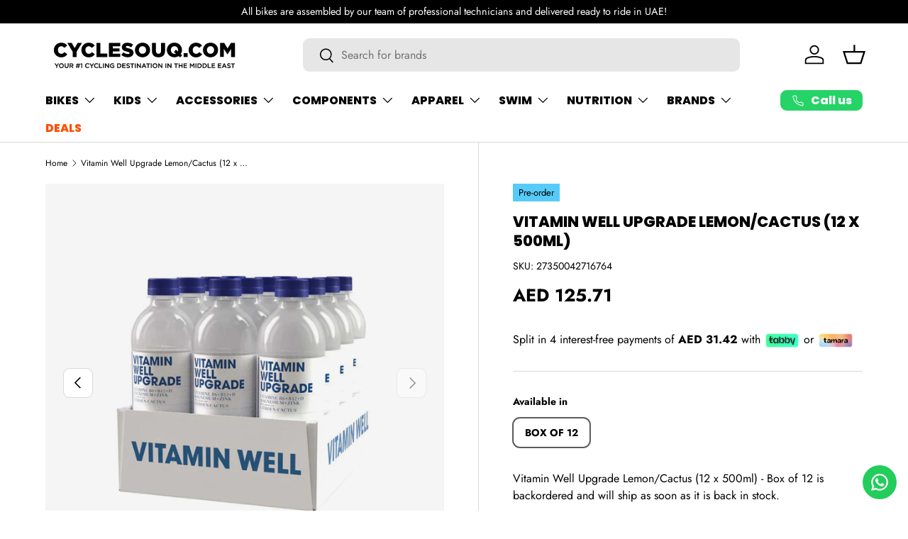

--- FILE ---
content_type: text/html; charset=utf-8
request_url: https://cyclesouq.com/en-us/products/vitamin-well-upgrade-hydration-drink
body_size: 157335
content:
<!doctype html>
<html class="no-js" lang="en" dir="ltr">
<head>
 
<!-- Google tag (gtag.js) -->
  <script async="" src="https://www.googletagmanager.com/gtag/js?id=G-SLPM0MVJSP"></script>
  <script>
  window.dataLayer = window.dataLayer || [];
  function gtag(){dataLayer.push(arguments);}
  gtag('js', new Date());
  gtag('config', 'G-SLPM0MVJSP');
  </script>
  <!-- /Google tag (gtag.js) --><meta charset="utf-8">
<meta name="viewport" content="width=device-width,initial-scale=1">
<title>Vitamin Well Upgrade Lemon/Cactus | Cyclesouq.com UAE &ndash; CycleSouq.com</title><link rel="canonical" href="https://cyclesouq.com/en-us/products/vitamin-well-upgrade-hydration-drink"><link rel="icon" href="//cyclesouq.com/cdn/shop/files/bi_cycle_icon-CW-01.svg?crop=center&height=48&v=1695361328&width=48" type="image/svg+xml">
  <link rel="apple-touch-icon" href="//cyclesouq.com/cdn/shop/files/bi_cycle_icon-CW-01.svg?crop=center&height=180&v=1695361328&width=180"><meta name="description" content="TAKE IT TO THE NEXT LEVEL – WITH A TASTE OF LEMON/CACTUS VITAMIN B6 B12 + D MAGNESIUM + ZINC. Upgrade contains vitamin B6 and B12 which contribute to reduction of tiredness and fatigue. Upgrade also contains magnesium and plenty of vitamin D which contribute to normal muscle function. Our vitamin drinks are only sweete"><meta property="og:site_name" content="CycleSouq.com">
<meta property="og:url" content="https://cyclesouq.com/en-us/products/vitamin-well-upgrade-hydration-drink">
<meta property="og:title" content="Vitamin Well Upgrade Lemon/Cactus | Cyclesouq.com UAE">
<meta property="og:type" content="product">
<meta property="og:description" content="TAKE IT TO THE NEXT LEVEL – WITH A TASTE OF LEMON/CACTUS VITAMIN B6 B12 + D MAGNESIUM + ZINC. Upgrade contains vitamin B6 and B12 which contribute to reduction of tiredness and fatigue. Upgrade also contains magnesium and plenty of vitamin D which contribute to normal muscle function. Our vitamin drinks are only sweete"><meta property="og:image" content="http://cyclesouq.com/cdn/shop/products/VWU-BLUE.jpg?crop=center&height=1200&v=1681804058&width=1200">
  <meta property="og:image:secure_url" content="https://cyclesouq.com/cdn/shop/products/VWU-BLUE.jpg?crop=center&height=1200&v=1681804058&width=1200">
  <meta property="og:image:width" content="1500">
  <meta property="og:image:height" content="1500"><meta property="og:price:amount" content="125.71">
  <meta property="og:price:currency" content="AED"><meta name="twitter:card" content="summary_large_image">
<meta name="twitter:title" content="Vitamin Well Upgrade Lemon/Cactus | Cyclesouq.com UAE">
<meta name="twitter:description" content="TAKE IT TO THE NEXT LEVEL – WITH A TASTE OF LEMON/CACTUS VITAMIN B6 B12 + D MAGNESIUM + ZINC. Upgrade contains vitamin B6 and B12 which contribute to reduction of tiredness and fatigue. Upgrade also contains magnesium and plenty of vitamin D which contribute to normal muscle function. Our vitamin drinks are only sweete">
<link rel="preload" href="//cyclesouq.com/cdn/shop/t/180/assets/main.css?v=117877229988737664671763123289" as="style"><style data-shopify>
@font-face {
  font-family: Jost;
  font-weight: 400;
  font-style: normal;
  font-display: swap;
  src: url("//cyclesouq.com/cdn/fonts/jost/jost_n4.d47a1b6347ce4a4c9f437608011273009d91f2b7.woff2") format("woff2"),
       url("//cyclesouq.com/cdn/fonts/jost/jost_n4.791c46290e672b3f85c3d1c651ef2efa3819eadd.woff") format("woff");
}
@font-face {
  font-family: Jost;
  font-weight: 700;
  font-style: normal;
  font-display: swap;
  src: url("//cyclesouq.com/cdn/fonts/jost/jost_n7.921dc18c13fa0b0c94c5e2517ffe06139c3615a3.woff2") format("woff2"),
       url("//cyclesouq.com/cdn/fonts/jost/jost_n7.cbfc16c98c1e195f46c536e775e4e959c5f2f22b.woff") format("woff");
}
@font-face {
  font-family: Jost;
  font-weight: 400;
  font-style: italic;
  font-display: swap;
  src: url("//cyclesouq.com/cdn/fonts/jost/jost_i4.b690098389649750ada222b9763d55796c5283a5.woff2") format("woff2"),
       url("//cyclesouq.com/cdn/fonts/jost/jost_i4.fd766415a47e50b9e391ae7ec04e2ae25e7e28b0.woff") format("woff");
}
@font-face {
  font-family: Jost;
  font-weight: 700;
  font-style: italic;
  font-display: swap;
  src: url("//cyclesouq.com/cdn/fonts/jost/jost_i7.d8201b854e41e19d7ed9b1a31fe4fe71deea6d3f.woff2") format("woff2"),
       url("//cyclesouq.com/cdn/fonts/jost/jost_i7.eae515c34e26b6c853efddc3fc0c552e0de63757.woff") format("woff");
}
@font-face {
  font-family: Poppins;
  font-weight: 800;
  font-style: normal;
  font-display: swap;
  src: url("//cyclesouq.com/cdn/fonts/poppins/poppins_n8.580200d05bca09e2e0c6f4c922047c227dfa8e8c.woff2") format("woff2"),
       url("//cyclesouq.com/cdn/fonts/poppins/poppins_n8.f4450f472fdcbe9e829f3583ebd559988f5a3d25.woff") format("woff");
}
@font-face {
  font-family: Poppins;
  font-weight: 800;
  font-style: normal;
  font-display: swap;
  src: url("//cyclesouq.com/cdn/fonts/poppins/poppins_n8.580200d05bca09e2e0c6f4c922047c227dfa8e8c.woff2") format("woff2"),
       url("//cyclesouq.com/cdn/fonts/poppins/poppins_n8.f4450f472fdcbe9e829f3583ebd559988f5a3d25.woff") format("woff");
}
:root {
      --bg-color: 255 255 255 / 1.0;
      --bg-color-og: 255 255 255 / 1.0;
      --heading-color: 0 0 0;
      --text-color: 0 0 0;
      --text-color-og: 0 0 0;
      --scrollbar-color: 0 0 0;
      --link-color: 0 0 0;
      --link-color-og: 0 0 0;
      --star-color: 255 215 55;--swatch-border-color-default: 204 204 204;
        --swatch-border-color-active: 128 128 128;
        --swatch-card-size: 48px;
        --swatch-variant-picker-size: 50px;--color-scheme-1-bg: 245 245 245 / 1.0;
      --color-scheme-1-grad: ;
      --color-scheme-1-heading: 7 7 7;
      --color-scheme-1-text: 7 7 7;
      --color-scheme-1-btn-bg: 255 78 0;
      --color-scheme-1-btn-text: 255 255 255;
      --color-scheme-1-btn-bg-hover: 255 116 53;--color-scheme-2-bg: 7 7 7 / 1.0;
      --color-scheme-2-grad: linear-gradient(114deg, rgba(41, 41, 41, 1), rgba(139, 140, 142, 1) 40%, rgba(177, 177, 177, 1) 80%);
      --color-scheme-2-heading: 255 255 255;
      --color-scheme-2-text: 255 255 255;
      --color-scheme-2-btn-bg: 255 255 255;
      --color-scheme-2-btn-text: 255 255 255;
      --color-scheme-2-btn-bg-hover: 255 255 255;--color-scheme-3-bg: 255 78 0 / 1.0;
      --color-scheme-3-grad: linear-gradient(114deg, rgba(234, 73, 0, 1) 32%, rgba(253, 136, 72, 1) 79%);
      --color-scheme-3-heading: 255 255 255;
      --color-scheme-3-text: 255 255 255;
      --color-scheme-3-btn-bg: 255 255 255;
      --color-scheme-3-btn-text: 98 25 121;
      --color-scheme-3-btn-bg-hover: 238 231 241;

      --drawer-bg-color: 255 255 255 / 1.0;
      --drawer-text-color: 0 0 0;

      --panel-bg-color: 245 245 245 / 1.0;
      --panel-heading-color: 0 0 0;
      --panel-text-color: 0 0 0;

      --in-stock-text-color: 13 164 74;
      --low-stock-text-color: 54 55 55;
      --very-low-stock-text-color: 227 43 43;
      --no-stock-text-color: 7 7 7;
      --no-stock-backordered-text-color: 119 119 119;

      --error-bg-color: 252 237 238;
      --error-text-color: 180 12 28;
      --success-bg-color: 232 246 234;
      --success-text-color: 44 126 63;
      --info-bg-color: 228 237 250;
      --info-text-color: 26 102 210;

      --heading-font-family: Poppins, sans-serif;
      --heading-font-style: normal;
      --heading-font-weight: 800;
      --heading-scale-start: 2;

      --navigation-font-family: Poppins, sans-serif;
      --navigation-font-style: normal;
      --navigation-font-weight: 800;
      --heading-text-transform: uppercase;

      --subheading-text-transform: uppercase;
      --body-font-family: Jost, sans-serif;
      --body-font-style: normal;
      --body-font-weight: 400;
      --body-font-size: 16;

      --section-gap: 64;
      --heading-gap: calc(8 * var(--space-unit));--grid-column-gap: 20px;--btn-bg-color: 255 78 0;
      --btn-bg-hover-color: 255 116 53;
      --btn-text-color: 255 255 255;
      --btn-bg-color-og: 255 78 0;
      --btn-text-color-og: 255 255 255;
      --btn-alt-bg-color: 255 255 255;
      --btn-alt-bg-alpha: 1.0;
      --btn-alt-text-color: 0 0 0;
      --btn-border-width: 1px;
      --btn-padding-y: 12px;

      
      --btn-border-radius: 9px;
      

      --btn-lg-border-radius: 50%;
      --btn-icon-border-radius: 50%;
      --input-with-btn-inner-radius: var(--btn-border-radius);
      --btn-text-transform: uppercase;

      --input-bg-color: 255 255 255 / 1.0;
      --input-text-color: 0 0 0;
      --input-border-width: 1px;
      --input-border-radius: 8px;
      --textarea-border-radius: 8px;
      --input-border-radius: 9px;
      --input-bg-color-diff-3: #f7f7f7;
      --input-bg-color-diff-6: #f0f0f0;

      --modal-border-radius: 0px;
      --modal-overlay-color: 0 0 0;
      --modal-overlay-opacity: 0.4;
      --drawer-border-radius: 0px;
      --overlay-border-radius: 15px;

      --custom-label-bg-color: 13 44 84 / 1.0;
      --custom-label-text-color: 255 255 255 / 1.0;--sale-label-bg-color: 255 78 0 / 1.0;
      --sale-label-text-color: 255 255 255 / 1.0;--sold-out-label-bg-color: 175 255 255 / 1.0;
      --sold-out-label-text-color: 42 43 42 / 1.0;--new-label-bg-color: 175 255 151 / 1.0;
      --new-label-text-color: 42 43 42 / 1.0;--preorder-label-bg-color: 86 203 249 / 1.0;
      --preorder-label-text-color: 0 0 0 / 1.0;

      --collection-label-color: 0 126 18 / 1.0;

      --page-width: 1920px;
      --gutter-sm: 20px;
      --gutter-md: 32px;
      --gutter-lg: 64px;

      --payment-terms-bg-color: #ffffff;

      --coll-card-bg-color: #f5f5f5;
      --coll-card-border-color: #ffffff;

      --card-highlight-bg-color: #F9F9F9;
      --card-highlight-text-color: 85 85 85;
      --card-highlight-border-color: #E1E1E1;--card-bg-color: #f5f5f5;
      --card-text-color: 7 7 7;
      --card-border-color: #ffffff;--blend-bg-color: #f5f5f5;
        
          --aos-animate-duration: 0.6s;
        

        
          --aos-min-width: 0;
        
      

      --reading-width: 48em;
    }

    @media (max-width: 769px) {
      :root {
        --reading-width: 36em;
      }
    }
  </style><link rel="stylesheet" href="//cyclesouq.com/cdn/shop/t/180/assets/main.css?v=117877229988737664671763123289">
  <script src="//cyclesouq.com/cdn/shop/t/180/assets/main.js?v=129661173363203103461763123290" defer="defer"></script><link rel="preload" href="//cyclesouq.com/cdn/fonts/jost/jost_n4.d47a1b6347ce4a4c9f437608011273009d91f2b7.woff2" as="font" type="font/woff2" crossorigin fetchpriority="high"><link rel="preload" href="//cyclesouq.com/cdn/fonts/poppins/poppins_n8.580200d05bca09e2e0c6f4c922047c227dfa8e8c.woff2" as="font" type="font/woff2" crossorigin fetchpriority="high"><script>window.performance && window.performance.mark && window.performance.mark('shopify.content_for_header.start');</script><meta id="shopify-digital-wallet" name="shopify-digital-wallet" content="/26958836/digital_wallets/dialog">
<link rel="alternate" hreflang="x-default" href="https://cyclesouq.com/products/vitamin-well-upgrade-hydration-drink">
<link rel="alternate" hreflang="en" href="https://cyclesouq.com/products/vitamin-well-upgrade-hydration-drink">
<link rel="alternate" hreflang="en-BH" href="https://cyclesouq.com/en-bh/products/vitamin-well-upgrade-hydration-drink">
<link rel="alternate" hreflang="en-KW" href="https://cyclesouq.com/en-kw/products/vitamin-well-upgrade-hydration-drink">
<link rel="alternate" hreflang="en-LB" href="https://cyclesouq.com/en-lb/products/vitamin-well-upgrade-hydration-drink">
<link rel="alternate" hreflang="en-OM" href="https://cyclesouq.com/en-om/products/vitamin-well-upgrade-hydration-drink">
<link rel="alternate" hreflang="en-QA" href="https://cyclesouq.com/en-qa/products/vitamin-well-upgrade-hydration-drink">
<link rel="alternate" hreflang="en-SA" href="https://cyclesouq.com/en-sa/products/vitamin-well-upgrade-hydration-drink">
<link rel="alternate" hreflang="en-GB" href="https://cyclesouq.com/en-gb/products/vitamin-well-upgrade-hydration-drink">
<link rel="alternate" hreflang="en-US" href="https://cyclesouq.com/en-us/products/vitamin-well-upgrade-hydration-drink">
<link rel="alternate" type="application/json+oembed" href="https://cyclesouq.com/en-us/products/vitamin-well-upgrade-hydration-drink.oembed">
<script async="async" src="/checkouts/internal/preloads.js?locale=en-US"></script>
<script id="shopify-features" type="application/json">{"accessToken":"ae8fc803911bd5e298b51202cd4f0c4f","betas":["rich-media-storefront-analytics"],"domain":"cyclesouq.com","predictiveSearch":true,"shopId":26958836,"locale":"en"}</script>
<script>var Shopify = Shopify || {};
Shopify.shop = "cycle-dubai.myshopify.com";
Shopify.locale = "en";
Shopify.currency = {"active":"AED","rate":"1.0"};
Shopify.country = "US";
Shopify.theme = {"name":"Normal -  E 2.1","id":146151145670,"schema_name":"Enterprise","schema_version":"2.0.1","theme_store_id":1657,"role":"main"};
Shopify.theme.handle = "null";
Shopify.theme.style = {"id":null,"handle":null};
Shopify.cdnHost = "cyclesouq.com/cdn";
Shopify.routes = Shopify.routes || {};
Shopify.routes.root = "/en-us/";</script>
<script type="module">!function(o){(o.Shopify=o.Shopify||{}).modules=!0}(window);</script>
<script>!function(o){function n(){var o=[];function n(){o.push(Array.prototype.slice.apply(arguments))}return n.q=o,n}var t=o.Shopify=o.Shopify||{};t.loadFeatures=n(),t.autoloadFeatures=n()}(window);</script>
<script id="shop-js-analytics" type="application/json">{"pageType":"product"}</script>
<script defer="defer" async type="module" src="//cyclesouq.com/cdn/shopifycloud/shop-js/modules/v2/client.init-shop-cart-sync_BdyHc3Nr.en.esm.js"></script>
<script defer="defer" async type="module" src="//cyclesouq.com/cdn/shopifycloud/shop-js/modules/v2/chunk.common_Daul8nwZ.esm.js"></script>
<script type="module">
  await import("//cyclesouq.com/cdn/shopifycloud/shop-js/modules/v2/client.init-shop-cart-sync_BdyHc3Nr.en.esm.js");
await import("//cyclesouq.com/cdn/shopifycloud/shop-js/modules/v2/chunk.common_Daul8nwZ.esm.js");

  window.Shopify.SignInWithShop?.initShopCartSync?.({"fedCMEnabled":true,"windoidEnabled":true});

</script>
<script>(function() {
  var isLoaded = false;
  function asyncLoad() {
    if (isLoaded) return;
    isLoaded = true;
    var urls = ["https:\/\/coupon-x.premio.io\/assets\/js\/shopify-cx-fronted.js?shop=cycle-dubai.myshopify.com","https:\/\/chimpstatic.com\/mcjs-connected\/js\/users\/24dccee201677491423832e6e\/a6a33c3cbcf1061ea2b0501c9.js?shop=cycle-dubai.myshopify.com","https:\/\/ecommplugins-scripts.trustpilot.com\/v2.1\/js\/header.min.js?settings=eyJrZXkiOiJRMW5aYno5aVBGSk5Wd3dyIiwicyI6InNrdSJ9\u0026v=2.5\u0026shop=cycle-dubai.myshopify.com","https:\/\/ecommplugins-trustboxsettings.trustpilot.com\/cycle-dubai.myshopify.com.js?settings=1660800821882\u0026shop=cycle-dubai.myshopify.com","https:\/\/atlantis.live.zoko.io\/scripts\/main.js?v=v2\u0026shop=cycle-dubai.myshopify.com","https:\/\/configs.carthike.com\/carthike.js?shop=cycle-dubai.myshopify.com"];
    for (var i = 0; i < urls.length; i++) {
      var s = document.createElement('script');
      s.type = 'text/javascript';
      s.async = true;
      s.src = urls[i];
      var x = document.getElementsByTagName('script')[0];
      x.parentNode.insertBefore(s, x);
    }
  };
  if(window.attachEvent) {
    window.attachEvent('onload', asyncLoad);
  } else {
    window.addEventListener('load', asyncLoad, false);
  }
})();</script>
<script id="__st">var __st={"a":26958836,"offset":14400,"reqid":"01042f2a-bd88-4727-b31f-9f8c3c1f1899-1768977832","pageurl":"cyclesouq.com\/en-us\/products\/vitamin-well-upgrade-hydration-drink","u":"30129a509d7f","p":"product","rtyp":"product","rid":7781565825222};</script>
<script>window.ShopifyPaypalV4VisibilityTracking = true;</script>
<script id="captcha-bootstrap">!function(){'use strict';const t='contact',e='account',n='new_comment',o=[[t,t],['blogs',n],['comments',n],[t,'customer']],c=[[e,'customer_login'],[e,'guest_login'],[e,'recover_customer_password'],[e,'create_customer']],r=t=>t.map((([t,e])=>`form[action*='/${t}']:not([data-nocaptcha='true']) input[name='form_type'][value='${e}']`)).join(','),a=t=>()=>t?[...document.querySelectorAll(t)].map((t=>t.form)):[];function s(){const t=[...o],e=r(t);return a(e)}const i='password',u='form_key',d=['recaptcha-v3-token','g-recaptcha-response','h-captcha-response',i],f=()=>{try{return window.sessionStorage}catch{return}},m='__shopify_v',_=t=>t.elements[u];function p(t,e,n=!1){try{const o=window.sessionStorage,c=JSON.parse(o.getItem(e)),{data:r}=function(t){const{data:e,action:n}=t;return t[m]||n?{data:e,action:n}:{data:t,action:n}}(c);for(const[e,n]of Object.entries(r))t.elements[e]&&(t.elements[e].value=n);n&&o.removeItem(e)}catch(o){console.error('form repopulation failed',{error:o})}}const l='form_type',E='cptcha';function T(t){t.dataset[E]=!0}const w=window,h=w.document,L='Shopify',v='ce_forms',y='captcha';let A=!1;((t,e)=>{const n=(g='f06e6c50-85a8-45c8-87d0-21a2b65856fe',I='https://cdn.shopify.com/shopifycloud/storefront-forms-hcaptcha/ce_storefront_forms_captcha_hcaptcha.v1.5.2.iife.js',D={infoText:'Protected by hCaptcha',privacyText:'Privacy',termsText:'Terms'},(t,e,n)=>{const o=w[L][v],c=o.bindForm;if(c)return c(t,g,e,D).then(n);var r;o.q.push([[t,g,e,D],n]),r=I,A||(h.body.append(Object.assign(h.createElement('script'),{id:'captcha-provider',async:!0,src:r})),A=!0)});var g,I,D;w[L]=w[L]||{},w[L][v]=w[L][v]||{},w[L][v].q=[],w[L][y]=w[L][y]||{},w[L][y].protect=function(t,e){n(t,void 0,e),T(t)},Object.freeze(w[L][y]),function(t,e,n,w,h,L){const[v,y,A,g]=function(t,e,n){const i=e?o:[],u=t?c:[],d=[...i,...u],f=r(d),m=r(i),_=r(d.filter((([t,e])=>n.includes(e))));return[a(f),a(m),a(_),s()]}(w,h,L),I=t=>{const e=t.target;return e instanceof HTMLFormElement?e:e&&e.form},D=t=>v().includes(t);t.addEventListener('submit',(t=>{const e=I(t);if(!e)return;const n=D(e)&&!e.dataset.hcaptchaBound&&!e.dataset.recaptchaBound,o=_(e),c=g().includes(e)&&(!o||!o.value);(n||c)&&t.preventDefault(),c&&!n&&(function(t){try{if(!f())return;!function(t){const e=f();if(!e)return;const n=_(t);if(!n)return;const o=n.value;o&&e.removeItem(o)}(t);const e=Array.from(Array(32),(()=>Math.random().toString(36)[2])).join('');!function(t,e){_(t)||t.append(Object.assign(document.createElement('input'),{type:'hidden',name:u})),t.elements[u].value=e}(t,e),function(t,e){const n=f();if(!n)return;const o=[...t.querySelectorAll(`input[type='${i}']`)].map((({name:t})=>t)),c=[...d,...o],r={};for(const[a,s]of new FormData(t).entries())c.includes(a)||(r[a]=s);n.setItem(e,JSON.stringify({[m]:1,action:t.action,data:r}))}(t,e)}catch(e){console.error('failed to persist form',e)}}(e),e.submit())}));const S=(t,e)=>{t&&!t.dataset[E]&&(n(t,e.some((e=>e===t))),T(t))};for(const o of['focusin','change'])t.addEventListener(o,(t=>{const e=I(t);D(e)&&S(e,y())}));const B=e.get('form_key'),M=e.get(l),P=B&&M;t.addEventListener('DOMContentLoaded',(()=>{const t=y();if(P)for(const e of t)e.elements[l].value===M&&p(e,B);[...new Set([...A(),...v().filter((t=>'true'===t.dataset.shopifyCaptcha))])].forEach((e=>S(e,t)))}))}(h,new URLSearchParams(w.location.search),n,t,e,['guest_login'])})(!0,!0)}();</script>
<script integrity="sha256-4kQ18oKyAcykRKYeNunJcIwy7WH5gtpwJnB7kiuLZ1E=" data-source-attribution="shopify.loadfeatures" defer="defer" src="//cyclesouq.com/cdn/shopifycloud/storefront/assets/storefront/load_feature-a0a9edcb.js" crossorigin="anonymous"></script>
<script data-source-attribution="shopify.dynamic_checkout.dynamic.init">var Shopify=Shopify||{};Shopify.PaymentButton=Shopify.PaymentButton||{isStorefrontPortableWallets:!0,init:function(){window.Shopify.PaymentButton.init=function(){};var t=document.createElement("script");t.src="https://cyclesouq.com/cdn/shopifycloud/portable-wallets/latest/portable-wallets.en.js",t.type="module",document.head.appendChild(t)}};
</script>
<script data-source-attribution="shopify.dynamic_checkout.buyer_consent">
  function portableWalletsHideBuyerConsent(e){var t=document.getElementById("shopify-buyer-consent"),n=document.getElementById("shopify-subscription-policy-button");t&&n&&(t.classList.add("hidden"),t.setAttribute("aria-hidden","true"),n.removeEventListener("click",e))}function portableWalletsShowBuyerConsent(e){var t=document.getElementById("shopify-buyer-consent"),n=document.getElementById("shopify-subscription-policy-button");t&&n&&(t.classList.remove("hidden"),t.removeAttribute("aria-hidden"),n.addEventListener("click",e))}window.Shopify?.PaymentButton&&(window.Shopify.PaymentButton.hideBuyerConsent=portableWalletsHideBuyerConsent,window.Shopify.PaymentButton.showBuyerConsent=portableWalletsShowBuyerConsent);
</script>
<script data-source-attribution="shopify.dynamic_checkout.cart.bootstrap">document.addEventListener("DOMContentLoaded",(function(){function t(){return document.querySelector("shopify-accelerated-checkout-cart, shopify-accelerated-checkout")}if(t())Shopify.PaymentButton.init();else{new MutationObserver((function(e,n){t()&&(Shopify.PaymentButton.init(),n.disconnect())})).observe(document.body,{childList:!0,subtree:!0})}}));
</script>
<link id="shopify-accelerated-checkout-styles" rel="stylesheet" media="screen" href="https://cyclesouq.com/cdn/shopifycloud/portable-wallets/latest/accelerated-checkout-backwards-compat.css" crossorigin="anonymous">
<style id="shopify-accelerated-checkout-cart">
        #shopify-buyer-consent {
  margin-top: 1em;
  display: inline-block;
  width: 100%;
}

#shopify-buyer-consent.hidden {
  display: none;
}

#shopify-subscription-policy-button {
  background: none;
  border: none;
  padding: 0;
  text-decoration: underline;
  font-size: inherit;
  cursor: pointer;
}

#shopify-subscription-policy-button::before {
  box-shadow: none;
}

      </style>
<script id="sections-script" data-sections="header,footer" defer="defer" src="//cyclesouq.com/cdn/shop/t/180/compiled_assets/scripts.js?v=29362"></script>
<script>window.performance && window.performance.mark && window.performance.mark('shopify.content_for_header.end');</script>

    <script src="//cyclesouq.com/cdn/shop/t/180/assets/animate-on-scroll.js?v=15249566486942820451763123276" defer="defer"></script>
    <link rel="stylesheet" href="//cyclesouq.com/cdn/shop/t/180/assets/animate-on-scroll.css?v=116194678796051782541763123276">
  

  <script>document.documentElement.className = document.documentElement.className.replace('no-js', 'js');</script><!-- CC Custom Head Start --><!-- CC Custom Head End --><!-- Online Sizing -->
  <script src="//cyclesouq.com/cdn/shop/t/180/assets/onlinesizing.js?v=72554628240649449761763123293" defer="defer"></script>
  <link rel="stylesheet" href="//cyclesouq.com/cdn/shop/t/180/assets/onlinesizing.css?v=45129558168051068971763123293">
  <!-- /Online Sizing -->
<!-- BEGIN app block: shopify://apps/ck-whatsapp/blocks/app-embed-block/ce4c5d89-06d5-4502-b18d-35d424a3f693 --><!-- END app block --><!-- BEGIN app block: shopify://apps/consentik-cookie/blocks/omega-cookies-notification/13cba824-a338-452e-9b8e-c83046a79f21 --><script type="text/javascript" src="https://cdn.shopify.com/extensions/019bc607-8383-7b61-9618-f914d3f94be7/consentik-ex-202601161558/assets/jQueryOT.min.js" defer></script>

<script>
    window.otCKAppData = {};
    var otCKRequestDataInfo = {};
    var otCKRootLink = '';
    var otCKSettings = {};
    window.OCBCookies = []
    window.OCBCategories = []
    window['otkConsent'] = window['otkConsent'] || {};
    window.otJQuerySource = "https://cdn.shopify.com/extensions/019bc607-8383-7b61-9618-f914d3f94be7/consentik-ex-202601161558/assets/jQueryOT.min.js"
</script>



    <script>
        console.log('UN ACTIVE CROSS', )
        function __remvoveCookie(name) {
            document.cookie = name + '=; expires=Thu, 01 Jan 1970 00:00:00 UTC; path=/;';
        }

        __remvoveCookie('__cross_accepted');
    </script>





    <script>
        let otCKEnableDebugger = 0;
    </script>


    <script>
        window.otResetConsentData = {"oldKey":null,"current":"_consentik_cookie","consent":[]};
    </script>



    <script>
        window.cstCookiesData = {"rootLink":"https://apps.consentik.com/consentik","cookies":[{"id":14432249,"cookie_status":true,"cookie_name":"_ab","cookie_description":"Used in connection with access to admin.","category_id":41129,"platform":"Shopify","domain":"shopify.com","retention_period":"session","privacy_link":null,"wildcard":false,"expired_time":"session","type":null},{"id":14432250,"cookie_status":true,"cookie_name":"_secure_session_id","cookie_description":"Used in connection with navigation through a storefront.\r\n","category_id":41129,"platform":"Shopify","domain":"shopify.com","retention_period":"session","privacy_link":null,"wildcard":false,"expired_time":"session","type":null},{"id":14432251,"cookie_status":true,"cookie_name":"Cart","cookie_description":"Used in connection with shopping cart.\r\n","category_id":41129,"platform":"Shopify","domain":"shopify.com","retention_period":"14 days","privacy_link":null,"wildcard":false,"expired_time":"14 days","type":null},{"id":14432252,"cookie_status":true,"cookie_name":"cart_currency","cookie_description":"Used in connection with shopping cart.\r\n","category_id":41129,"platform":"Shopify","domain":"shopify.com","retention_period":"14 days","privacy_link":null,"wildcard":false,"expired_time":"14 days","type":null},{"id":14432253,"cookie_status":true,"cookie_name":"cart_sig","cookie_description":"Used in connection with checkout.\r\n","category_id":41129,"platform":"Shopify","domain":"shopify.com","retention_period":"14 days","privacy_link":null,"wildcard":false,"expired_time":"14 days","type":null},{"id":14432254,"cookie_status":true,"cookie_name":"cart_ts","cookie_description":"Used in connection with checkout.\r\n","category_id":41129,"platform":"Shopify","domain":"shopify.com","retention_period":"14 days","privacy_link":null,"wildcard":false,"expired_time":"14 days","type":null},{"id":14432255,"cookie_status":true,"cookie_name":"cart_ver","cookie_description":"Used in connection with shopping cart.\r\n","category_id":41129,"platform":"Shopify","domain":"","retention_period":"2 weeks","privacy_link":null,"wildcard":false,"expired_time":"2 weeks","type":null},{"id":14432256,"cookie_status":true,"cookie_name":"checkout","cookie_description":"Used in connection with checkout.","category_id":41129,"platform":null,"domain":null,"retention_period":null,"privacy_link":null,"wildcard":false,"expired_time":null,"type":null},{"id":14432257,"cookie_status":true,"cookie_name":"checkout_token","cookie_description":"Used in connection with checkout.\r\n","category_id":41129,"platform":"Shopify","domain":"shopify.com","retention_period":"14 days","privacy_link":null,"wildcard":false,"expired_time":"14 days","type":null},{"id":14432258,"cookie_status":true,"cookie_name":"cookietest","cookie_description":"Used in connection with navigation through a storefront.","category_id":41129,"platform":null,"domain":null,"retention_period":null,"privacy_link":null,"wildcard":false,"expired_time":null,"type":null},{"id":14432259,"cookie_status":true,"cookie_name":"master_device_id","cookie_description":"Used in connection with merchant login.","category_id":41129,"platform":null,"domain":null,"retention_period":null,"privacy_link":null,"wildcard":false,"expired_time":null,"type":null},{"id":14432260,"cookie_status":true,"cookie_name":"previous_checkout_token","cookie_description":"Used in connection with checkout.","category_id":41129,"platform":null,"domain":null,"retention_period":null,"privacy_link":null,"wildcard":false,"expired_time":null,"type":null},{"id":14432261,"cookie_status":true,"cookie_name":"previous_step","cookie_description":"Used in connection with checkout.","category_id":41129,"platform":null,"domain":null,"retention_period":null,"privacy_link":null,"wildcard":false,"expired_time":null,"type":null},{"id":14432262,"cookie_status":true,"cookie_name":"remember_me","cookie_description":"Used in connection with checkout.","category_id":41129,"platform":null,"domain":null,"retention_period":null,"privacy_link":null,"wildcard":false,"expired_time":null,"type":null},{"id":14432263,"cookie_status":true,"cookie_name":"Secret","cookie_description":"Used in connection with checkout.\r\n","category_id":41129,"platform":"Shopify","domain":"shopify.com","retention_period":"14 days","privacy_link":null,"wildcard":false,"expired_time":"14 days","type":null},{"id":14432264,"cookie_status":true,"cookie_name":"Secure_customer_sig","cookie_description":"Used in connection with customer login.\r\n","category_id":41129,"platform":"Shopify","domain":"shopify.com","retention_period":"2 years","privacy_link":null,"wildcard":false,"expired_time":"2 years","type":null},{"id":14432265,"cookie_status":true,"cookie_name":"storefront_digest","cookie_description":"Used in connection with customer login.\r\n","category_id":41129,"platform":"Shopify","domain":"shopify.com","retention_period":"2 years","privacy_link":null,"wildcard":false,"expired_time":"2 years","type":null},{"id":14432266,"cookie_status":true,"cookie_name":"_shopify_country","cookie_description":"For shops where pricing currency/country set from GeoIP, that cookie stores the country we've detected. This cookie helps avoid doing GeoIP lookups after the first request.","category_id":41129,"platform":"Shopify","domain":"","retention_period":"session","privacy_link":null,"wildcard":false,"expired_time":"session","type":null},{"id":14432267,"cookie_status":true,"cookie_name":"_shopify_m","cookie_description":"Used for managing customer privacy settings.","category_id":41129,"platform":null,"domain":null,"retention_period":null,"privacy_link":null,"wildcard":false,"expired_time":null,"type":null},{"id":14432268,"cookie_status":true,"cookie_name":"_shopify_tm","cookie_description":"Used for managing customer privacy settings.","category_id":41129,"platform":null,"domain":null,"retention_period":null,"privacy_link":null,"wildcard":false,"expired_time":null,"type":null},{"id":14432269,"cookie_status":true,"cookie_name":"_shopify_tw","cookie_description":"Used for managing customer privacy settings.","category_id":41129,"platform":null,"domain":null,"retention_period":null,"privacy_link":null,"wildcard":false,"expired_time":null,"type":null},{"id":14432270,"cookie_status":true,"cookie_name":"_storefront_u","cookie_description":"Used to facilitate updating customer account information.","category_id":41129,"platform":null,"domain":null,"retention_period":null,"privacy_link":null,"wildcard":false,"expired_time":null,"type":null},{"id":14432271,"cookie_status":true,"cookie_name":"_tracking_consent","cookie_description":"Tracking preferences.\r\n","category_id":41129,"platform":"Shopify","domain":"shopify.com","retention_period":"2 years","privacy_link":null,"wildcard":false,"expired_time":"2 years","type":null},{"id":14432272,"cookie_status":true,"cookie_name":"tracked_start_checkout","cookie_description":"Utilizzato in connessione con il checkout.","category_id":41129,"platform":"Shopify","domain":"shopify.com","retention_period":"2 years","privacy_link":null,"wildcard":false,"expired_time":"2 years","type":null},{"id":14432273,"cookie_status":true,"cookie_name":"_Brochure_session","cookie_description":"Used in connection with browsing through site.\r\n","category_id":41129,"platform":"Shopify","domain":"shopify.com","retention_period":"2 years","privacy_link":null,"wildcard":false,"expired_time":"2 years","type":null},{"id":14432274,"cookie_status":true,"cookie_name":"identity_state","cookie_description":"Used in connection with customer authentication","category_id":41129,"platform":null,"domain":null,"retention_period":null,"privacy_link":null,"wildcard":false,"expired_time":null,"type":null},{"id":14432275,"cookie_status":true,"cookie_name":"identity_state_<<id>>","cookie_description":"Used in connection with customer authentication","category_id":41129,"platform":null,"domain":null,"retention_period":null,"privacy_link":null,"wildcard":false,"expired_time":null,"type":null},{"id":14432276,"cookie_status":true,"cookie_name":"identity_customer_account_number","cookie_description":"Used in connection with customer authentication","category_id":41129,"platform":null,"domain":null,"retention_period":null,"privacy_link":null,"wildcard":false,"expired_time":null,"type":null},{"id":14432277,"cookie_status":true,"cookie_name":"_consentik_cookie_*","cookie_description":"Used to save customer's consent","category_id":41130,"platform":null,"domain":null,"retention_period":null,"privacy_link":null,"wildcard":false,"expired_time":null,"type":null},{"id":14432278,"cookie_status":true,"cookie_name":"cookiesNotification","cookie_description":"Stores the user's cookie consent state for the current domain","category_id":41130,"platform":"Consentik","domain":"","retention_period":"","privacy_link":null,"wildcard":false,"expired_time":"","type":null},{"id":14432279,"cookie_status":true,"cookie_name":"_landing_page","cookie_description":"Track landing pages.\r\n","category_id":41132,"platform":"Shopify","domain":"shopify.com","retention_period":"2 years","privacy_link":null,"wildcard":false,"expired_time":"2 years","type":null},{"id":14432280,"cookie_status":true,"cookie_name":"_orig_referrer","cookie_description":"Track landing pages.\r\n","category_id":41132,"platform":"Shopify","domain":"shopify.com","retention_period":"2 years","privacy_link":null,"wildcard":false,"expired_time":"2 years","type":null},{"id":14432281,"cookie_status":true,"cookie_name":"_s","cookie_description":"Shopify analytics.\r\n","category_id":41132,"platform":"Shopify","domain":"shopify.com","retention_period":"2 years","privacy_link":null,"wildcard":false,"expired_time":"2 years","type":null},{"id":14432282,"cookie_status":true,"cookie_name":"_shopify_d","cookie_description":"Shopify analytics.","category_id":41132,"platform":null,"domain":null,"retention_period":null,"privacy_link":null,"wildcard":false,"expired_time":null,"type":null},{"id":14432283,"cookie_status":true,"cookie_name":"_shopify_fs","cookie_description":"Shopify analytics.\r\n","category_id":41132,"platform":"Shopify","domain":"shopify.com","retention_period":"2 years","privacy_link":null,"wildcard":false,"expired_time":"2 years","type":null},{"id":14432284,"cookie_status":true,"cookie_name":"_shopify_s","cookie_description":"Shopify analytics.\r\n","category_id":41132,"platform":"Shopify","domain":"shopify.com","retention_period":"2 years","privacy_link":null,"wildcard":false,"expired_time":"2 years","type":null},{"id":14432285,"cookie_status":true,"cookie_name":"_shopify_sa_p","cookie_description":"Shopify analytics relating to marketing & referrals.\r\n","category_id":41132,"platform":"Shopify","domain":"shopify.com","retention_period":"2 years","privacy_link":null,"wildcard":false,"expired_time":"2 years","type":null},{"id":14432286,"cookie_status":true,"cookie_name":"_shopify_sa_t","cookie_description":"Shopify analytics relating to marketing & referrals.\r\n","category_id":41132,"platform":"Shopify","domain":"shopify.com","retention_period":"2 years","privacy_link":null,"wildcard":false,"expired_time":"2 years","type":null},{"id":14432287,"cookie_status":true,"cookie_name":"_shopify_y","cookie_description":"Shopify analytics.\r\n","category_id":41132,"platform":"Shopify","domain":"shopify.com","retention_period":"2 years","privacy_link":null,"wildcard":false,"expired_time":"2 years","type":null},{"id":14432288,"cookie_status":true,"cookie_name":"_y","cookie_description":"Shopify analytics.\r\n","category_id":41132,"platform":"Shopify","domain":"shopify.com","retention_period":"2 years","privacy_link":null,"wildcard":false,"expired_time":"2 years","type":null},{"id":14432289,"cookie_status":true,"cookie_name":"_shopify_uniq","cookie_description":"Tracks landing pages.\r\n","category_id":41132,"platform":"Shopify","domain":"shopify.com","retention_period":"2 years","privacy_link":null,"wildcard":false,"expired_time":"2 years","type":null},{"id":14432290,"cookie_status":true,"cookie_name":"ab_test_*","cookie_description":"Shopify analytics.","category_id":41132,"platform":null,"domain":null,"retention_period":null,"privacy_link":null,"wildcard":false,"expired_time":null,"type":null},{"id":14432291,"cookie_status":true,"cookie_name":"ki_r","cookie_description":"Shopify analytics.\r\n","category_id":41132,"platform":"Shopify","domain":"shopify.com","retention_period":"2 years","privacy_link":null,"wildcard":false,"expired_time":"2 years","type":null},{"id":14432292,"cookie_status":true,"cookie_name":"ki_t","cookie_description":"Shopify analytics.\r\n","category_id":41132,"platform":"Shopify","domain":"shopify.com","retention_period":"2 years","privacy_link":null,"wildcard":false,"expired_time":"2 years","type":null},{"id":14432293,"cookie_status":true,"cookie_name":"customer_auth_provider","cookie_description":"Shopify analytics.","category_id":41132,"platform":null,"domain":null,"retention_period":null,"privacy_link":null,"wildcard":false,"expired_time":null,"type":null},{"id":14432294,"cookie_status":true,"cookie_name":"customer_auth_session_created_at","cookie_description":"Shopify analytics.","category_id":41132,"platform":null,"domain":null,"retention_period":null,"privacy_link":null,"wildcard":false,"expired_time":null,"type":null}],"category":[{"id":41129,"category_status":true,"category_name":"Necessary","category_description":"This website is using cookies to analyze our traffic, personalize content and/or ads, to provide video content. We also share information about your use of our site with our analytics and advertising partners who may combine it with other information that you’ve provided to them or that they’ve collected from your use of their services.","is_necessary":true,"name_consent":"necessary"},{"id":41130,"category_status":true,"category_name":"Preferences","category_description":"Preference cookies enable a website to remember information that changes the way the website behaves or looks, like your preferred language or the region that you are in.","is_necessary":false,"name_consent":"preferences"},{"id":41131,"category_status":true,"category_name":"Marketing","category_description":"Marketing cookies are used to track visitors across websites. The intention is to display ads that are relevant and engaging for the individual user and thereby more valuable for publishers and third-party advertisers.","is_necessary":false,"name_consent":"marketing"},{"id":41132,"category_status":true,"category_name":"Analytics","category_description":"Statistic cookies help website owners to understand how visitors interact with websites by collecting and reporting information anonymously.","is_necessary":false,"name_consent":"analytics"}]};
    </script>



    <script>
        window.cstMultipleLanguages = {"rootLink":"https://apps.consentik.com/consentik","config":{"id":871,"default_language":"en","language_detection_method":"url","enable":"0","language_list":["en"],"unpublish_language":[],"active_selector":"0"},"cookieInformation":[],"bannerText":[{"id":1561,"message":"This website uses cookies to ensure you get the best experience on our website.","submit_text":"Got it!","info_text":"Privacy Policy","text_size":13,"dismiss_text":"Dismiss","prefrences_text":"Preferences","preferences_title":"Manage Consent Preferences","accept_selected_text":"Allow selection","accept_all_text":"Allow all cookies","title_popup":"This website uses cookies","mess_popup":"This website is using cookies to analyze our traffic, personalize content and/or ads, to provide video content. We also share information about your use of our site with our analytics and advertising partners who may combine it with other information that you’ve provided to them or that they’ve collected from your use of their services.","title":"We respect your privacy","google_privacy_text":"Google's Privacy Policy","impressum_title":"Legal Disclosure (Imprint)","reopen_text":"Cookie Manage","language":"en","data_sale_label":"Do not share/sale my personal data"}],"cookies":[{"id":98520,"cookie_status":true,"cookie_name":"_ab","cookie_description":"Used in connection with access to admin.","category_id":41129,"base_on":14432249,"language":"en","domain":null,"expired_time":null,"platform":null,"privacy_link":null,"type":null,"wildcard":false},{"id":98521,"cookie_status":true,"cookie_name":"_secure_session_id","cookie_description":"Used in connection with navigation through a storefront.","category_id":41129,"base_on":14432250,"language":"en","domain":null,"expired_time":null,"platform":null,"privacy_link":null,"type":null,"wildcard":false},{"id":98522,"cookie_status":true,"cookie_name":"Cart","cookie_description":"Used in connection with shopping cart.","category_id":41129,"base_on":14432251,"language":"en","domain":null,"expired_time":null,"platform":null,"privacy_link":null,"type":null,"wildcard":false},{"id":98523,"cookie_status":true,"cookie_name":"cart_currency","cookie_description":"Used in connection with shopping cart.","category_id":41129,"base_on":14432252,"language":"en","domain":null,"expired_time":null,"platform":null,"privacy_link":null,"type":null,"wildcard":false},{"id":98524,"cookie_status":true,"cookie_name":"cart_sig","cookie_description":"Used in connection with checkout.","category_id":41129,"base_on":14432253,"language":"en","domain":null,"expired_time":null,"platform":null,"privacy_link":null,"type":null,"wildcard":false},{"id":98525,"cookie_status":true,"cookie_name":"cart_ts","cookie_description":"Used in connection with checkout.","category_id":41129,"base_on":14432254,"language":"en","domain":null,"expired_time":null,"platform":null,"privacy_link":null,"type":null,"wildcard":false},{"id":98526,"cookie_status":true,"cookie_name":"cart_ver","cookie_description":"Used in connection with shopping cart.","category_id":41129,"base_on":14432255,"language":"en","domain":null,"expired_time":null,"platform":null,"privacy_link":null,"type":null,"wildcard":false},{"id":98527,"cookie_status":true,"cookie_name":"checkout","cookie_description":"Used in connection with checkout.","category_id":41129,"base_on":14432256,"language":"en","domain":null,"expired_time":null,"platform":null,"privacy_link":null,"type":null,"wildcard":false},{"id":98528,"cookie_status":true,"cookie_name":"checkout_token","cookie_description":"Used in connection with checkout.","category_id":41129,"base_on":14432257,"language":"en","domain":null,"expired_time":null,"platform":null,"privacy_link":null,"type":null,"wildcard":false},{"id":98529,"cookie_status":true,"cookie_name":"cookietest","cookie_description":"Used in connection with navigation through a storefront.","category_id":41129,"base_on":14432258,"language":"en","domain":null,"expired_time":null,"platform":null,"privacy_link":null,"type":null,"wildcard":false},{"id":98530,"cookie_status":true,"cookie_name":"master_device_id","cookie_description":"Used in connection with merchant login.","category_id":41129,"base_on":14432259,"language":"en","domain":null,"expired_time":null,"platform":null,"privacy_link":null,"type":null,"wildcard":false},{"id":98531,"cookie_status":true,"cookie_name":"previous_checkout_token","cookie_description":"Used in connection with checkout.","category_id":41129,"base_on":14432260,"language":"en","domain":null,"expired_time":null,"platform":null,"privacy_link":null,"type":null,"wildcard":false},{"id":98532,"cookie_status":true,"cookie_name":"previous_step","cookie_description":"Used in connection with checkout.","category_id":41129,"base_on":14432261,"language":"en","domain":null,"expired_time":null,"platform":null,"privacy_link":null,"type":null,"wildcard":false},{"id":98533,"cookie_status":true,"cookie_name":"remember_me","cookie_description":"Used in connection with checkout.","category_id":41129,"base_on":14432262,"language":"en","domain":null,"expired_time":null,"platform":null,"privacy_link":null,"type":null,"wildcard":false},{"id":98534,"cookie_status":true,"cookie_name":"Secret","cookie_description":"Used in connection with checkout.","category_id":41129,"base_on":14432263,"language":"en","domain":null,"expired_time":null,"platform":null,"privacy_link":null,"type":null,"wildcard":false},{"id":98535,"cookie_status":true,"cookie_name":"Secure_customer_sig","cookie_description":"Used in connection with customer login.\n","category_id":41129,"base_on":14432264,"language":"en","domain":null,"expired_time":null,"platform":null,"privacy_link":null,"type":null,"wildcard":false},{"id":98536,"cookie_status":true,"cookie_name":"storefront_digest","cookie_description":"Used in connection with customer login.\n","category_id":41129,"base_on":14432265,"language":"en","domain":null,"expired_time":null,"platform":null,"privacy_link":null,"type":null,"wildcard":false},{"id":98537,"cookie_status":true,"cookie_name":"_shopify_country","cookie_description":"Used in connection with checkout.\n","category_id":41129,"base_on":14432266,"language":"en","domain":null,"expired_time":null,"platform":null,"privacy_link":null,"type":null,"wildcard":false},{"id":98538,"cookie_status":true,"cookie_name":"_shopify_m","cookie_description":"Used for managing customer privacy settings.","category_id":41129,"base_on":14432267,"language":"en","domain":null,"expired_time":null,"platform":null,"privacy_link":null,"type":null,"wildcard":false},{"id":98539,"cookie_status":true,"cookie_name":"_shopify_tm","cookie_description":"Used for managing customer privacy settings.","category_id":41129,"base_on":14432268,"language":"en","domain":null,"expired_time":null,"platform":null,"privacy_link":null,"type":null,"wildcard":false},{"id":98540,"cookie_status":true,"cookie_name":"_shopify_tw","cookie_description":"Used for managing customer privacy settings.","category_id":41129,"base_on":14432269,"language":"en","domain":null,"expired_time":null,"platform":null,"privacy_link":null,"type":null,"wildcard":false},{"id":98541,"cookie_status":true,"cookie_name":"_storefront_u","cookie_description":"Used to facilitate updating customer account information.","category_id":41129,"base_on":14432270,"language":"en","domain":null,"expired_time":null,"platform":null,"privacy_link":null,"type":null,"wildcard":false},{"id":98542,"cookie_status":true,"cookie_name":"_tracking_consent","cookie_description":"Tracking preferences.\n","category_id":41129,"base_on":14432271,"language":"en","domain":null,"expired_time":null,"platform":null,"privacy_link":null,"type":null,"wildcard":false},{"id":98543,"cookie_status":true,"cookie_name":"tracked_start_checkout","cookie_description":"Used in connection with checkout.","category_id":41129,"base_on":14432272,"language":"en","domain":null,"expired_time":null,"platform":null,"privacy_link":null,"type":null,"wildcard":false},{"id":98544,"cookie_status":true,"cookie_name":"_Brochure_session","cookie_description":"Used in connection with browsing through site.","category_id":41129,"base_on":14432273,"language":"en","domain":null,"expired_time":null,"platform":null,"privacy_link":null,"type":null,"wildcard":false},{"id":98545,"cookie_status":true,"cookie_name":"identity_state","cookie_description":"Used in connection with customer authentication","category_id":41129,"base_on":14432274,"language":"en","domain":null,"expired_time":null,"platform":null,"privacy_link":null,"type":null,"wildcard":false},{"id":98546,"cookie_status":true,"cookie_name":"identity_state_<<id>>","cookie_description":"Used in connection with customer authentication","category_id":41129,"base_on":14432275,"language":"en","domain":null,"expired_time":null,"platform":null,"privacy_link":null,"type":null,"wildcard":false},{"id":98547,"cookie_status":true,"cookie_name":"identity_customer_account_number","cookie_description":"Used in connection with customer authentication","category_id":41129,"base_on":14432276,"language":"en","domain":null,"expired_time":null,"platform":null,"privacy_link":null,"type":null,"wildcard":false},{"id":98548,"cookie_status":true,"cookie_name":"_consentik_cookie_*","cookie_description":"Used to save customer's consent","category_id":41130,"base_on":14432277,"language":"en","domain":null,"expired_time":null,"platform":null,"privacy_link":null,"type":null,"wildcard":false},{"id":98549,"cookie_status":true,"cookie_name":"cookiesNotification","cookie_description":"Used to save customer's consent","category_id":41130,"base_on":14432278,"language":"en","domain":null,"expired_time":null,"platform":null,"privacy_link":null,"type":null,"wildcard":false},{"id":98550,"cookie_status":true,"cookie_name":"_landing_page","cookie_description":"Track landing pages.","category_id":41132,"base_on":14432279,"language":"en","domain":null,"expired_time":null,"platform":null,"privacy_link":null,"type":null,"wildcard":false},{"id":98551,"cookie_status":true,"cookie_name":"_orig_referrer","cookie_description":"Track landing pages.\n","category_id":41132,"base_on":14432280,"language":"en","domain":null,"expired_time":null,"platform":null,"privacy_link":null,"type":null,"wildcard":false},{"id":98552,"cookie_status":true,"cookie_name":"_s","cookie_description":"Shopify analytics.\n","category_id":41132,"base_on":14432281,"language":"en","domain":null,"expired_time":null,"platform":null,"privacy_link":null,"type":null,"wildcard":false},{"id":98553,"cookie_status":true,"cookie_name":"_shopify_d","cookie_description":"Shopify analytics.","category_id":41132,"base_on":14432282,"language":"en","domain":null,"expired_time":null,"platform":null,"privacy_link":null,"type":null,"wildcard":false},{"id":98554,"cookie_status":true,"cookie_name":"_shopify_fs","cookie_description":"Shopify analytics.","category_id":41132,"base_on":14432283,"language":"en","domain":null,"expired_time":null,"platform":null,"privacy_link":null,"type":null,"wildcard":false},{"id":98555,"cookie_status":true,"cookie_name":"_shopify_s","cookie_description":"Shopify analytics.","category_id":41132,"base_on":14432284,"language":"en","domain":null,"expired_time":null,"platform":null,"privacy_link":null,"type":null,"wildcard":false},{"id":98556,"cookie_status":true,"cookie_name":"_shopify_sa_p","cookie_description":"Shopify analytics relating to marketing & referrals.\n","category_id":41132,"base_on":14432285,"language":"en","domain":null,"expired_time":null,"platform":null,"privacy_link":null,"type":null,"wildcard":false},{"id":98557,"cookie_status":true,"cookie_name":"_shopify_sa_t","cookie_description":"Shopify analytics relating to marketing & referrals.\n","category_id":41132,"base_on":14432286,"language":"en","domain":null,"expired_time":null,"platform":null,"privacy_link":null,"type":null,"wildcard":false},{"id":98558,"cookie_status":true,"cookie_name":"_shopify_y","cookie_description":"Shopify analytics.","category_id":41132,"base_on":14432287,"language":"en","domain":null,"expired_time":null,"platform":null,"privacy_link":null,"type":null,"wildcard":false},{"id":98559,"cookie_status":true,"cookie_name":"_y","cookie_description":"Shopify analytics.","category_id":41132,"base_on":14432288,"language":"en","domain":null,"expired_time":null,"platform":null,"privacy_link":null,"type":null,"wildcard":false},{"id":98560,"cookie_status":true,"cookie_name":"_shopify_uniq","cookie_description":"Track landing pages.","category_id":41132,"base_on":14432289,"language":"en","domain":null,"expired_time":null,"platform":null,"privacy_link":null,"type":null,"wildcard":false},{"id":98561,"cookie_status":true,"cookie_name":"ab_test_*","cookie_description":"Shopify analytics.","category_id":41132,"base_on":14432290,"language":"en","domain":null,"expired_time":null,"platform":null,"privacy_link":null,"type":null,"wildcard":false},{"id":98562,"cookie_status":true,"cookie_name":"ki_r","cookie_description":"Shopify analytics.","category_id":41132,"base_on":14432291,"language":"en","domain":null,"expired_time":null,"platform":null,"privacy_link":null,"type":null,"wildcard":false},{"id":98563,"cookie_status":true,"cookie_name":"ki_t","cookie_description":"Shopify analytics.","category_id":41132,"base_on":14432292,"language":"en","domain":null,"expired_time":null,"platform":null,"privacy_link":null,"type":null,"wildcard":false},{"id":98564,"cookie_status":true,"cookie_name":"customer_auth_provider","cookie_description":"Shopify analytics.","category_id":41132,"base_on":14432293,"language":"en","domain":null,"expired_time":null,"platform":null,"privacy_link":null,"type":null,"wildcard":false},{"id":98565,"cookie_status":true,"cookie_name":"customer_auth_session_created_at","cookie_description":"Shopify analytics.","category_id":41132,"base_on":14432294,"language":"en","domain":null,"expired_time":null,"platform":null,"privacy_link":null,"type":null,"wildcard":false}],"categories":[{"id":2540503,"category_status":true,"category_name":"Necessary","category_description":"This website is using cookies to analyze our traffic, personalize content and/or ads, to provide video content. We also share information about your use of our site with our analytics and advertising partners who may combine it with other information that you’ve provided to them or that they’ve collected from your use of their services.","is_necessary":true,"name_consent":"necessary","base_on":41129,"language":"en"},{"id":2540504,"category_status":true,"category_name":"Preferences","category_description":"Preference cookies enable a website to remember information that changes the way the website behaves or looks, like your preferred language or the region that you are in.","is_necessary":false,"name_consent":"preferences","base_on":41130,"language":"en"},{"id":2540505,"category_status":true,"category_name":"Marketing","category_description":"Marketing cookies are used to track visitors across websites. The intention is to display ads that are relevant and engaging for the individual user and thereby more valuable for publishers and third-party advertisers.","is_necessary":false,"name_consent":"marketing","base_on":41131,"language":"en"},{"id":2540506,"category_status":true,"category_name":"Analytics","category_description":"Statistic cookies help website owners to understand how visitors interact with websites by collecting and reporting information anonymously.","is_necessary":false,"name_consent":"analytics","base_on":41132,"language":"en"}],"privacyPopup":[]};
    </script>





    <script>
        window.otCKAppData = {"terms":["preference_popup","data_sale_opt_out","auto_scan","consent_log","margin_from_age","sort_button","data_request","delay_banner","add_link_footer","upload_icon","glass_effect","show_homepage_only","show_dismiss_popup","cookie_life_time","reopen_btn","customize_appearance","block_user_interact","blacklist_pages","preference_config","layout_side","custom_cookie_info_text","reopen_config","cookie_policy_generator","standard_cookies","standard_categories","multiple_center","policy_generator","multiple_language","auto_fit_theme","gcm_v2","auto_block_script","sklik","ms_consent_mode","reset_consent","scan_behind_password","web_pixel","gpc","import_export_cookies","auto_transfer_cookie","customer_consent_statistics","checkout_block","admin_mode","setup_mode","schedule_cookie_scan","leave_site","cookie_banner","custom_text_and_color","built_in_themes","custom_banner_width","show_cookie_icon","show_dismiss_btn","google_policy","customer_privacy","show_close_icon","quick_cookie_selector","show_preference_btn","display_restriction"],"settings":{"id":38271,"shop":"cycle-dubai.myshopify.com","shop_id":"26958836","message":"We use cookies to ensure you get the best experience on our website. By continuing to browse our site you’re agreeing to our use of cookies.","submit_text":"Got it!","info_text":"Cookie & Privacy Policy","text_size":16,"dismiss_text":"Decline","prefrences_text":"Preferences","preferences_title":null,"accept_selected_text":"Allow selection","accept_all_text":"Allow all cookies","title_popup":"This website uses cookies","mess_popup":"This website is using cookies to analyze our traffic, personalize content and/or ads, to provide video content. We also share information about your use of our site with our analytics and advertising partners who may combine it with other information that you’ve provided to them or that they’ve collected from your use of their services.","title":null,"google_privacy_text":"Google's Privacy Policy","impressum_title":"Legal Disclosure (Imprint)","permission":"0","show_icon":"0","app_enable":"1","privacy_link":"https://cyclesouq.com/pages/terms-and-conditions","popup_layout":2,"fullwidth_position":2,"corner_position":2,"center_position":1,"show_homepage":"0","show_all":"1","show_all_eu":"1","eu_countries":"[]","cache_time":7,"popup_bgcolor":"#Fa7F4F","popup_textcolor":"#Ffffff","more_textcolor":"#Ffffff","submit_bgcolor":"#Ffffff","submit_textcolor":"#Fa7F4F","custom_css":null,"show_dismiss":"0","show_dismiss_popup":"0","show_prefrences":"0","color_text_popup":"#FFFFFF","dismiss_textcolor":"#Fa7F4F","dismiss_bgcolor":"#Ffffff","close_dismis":"0","prefrences_bgcolor":"#Ffffff","prefrences_textcolor":"#Fa7F4F","accept_selected_text_color":"#Ffffff","accept_selected_bgcolor":"#Ffb38F","accept_all_text_color":"#Fa7F4F","accept_all_bgcolor":"#Ffffff","show_cookies":"1","title_color_popup":"#Ffffff","bgcolor_popup":"#Fa7F4F","show_specific_region":null,"style_request_page":"{\"info_bgcolor\":\"#ffffff\",\"show_bgcolor\":\"#2f87e4\",\"edit_bgcolor\":\"#ca2f2f\",\"delete_bgcolor\":\"#770e0e\",\"delete_textcolor\":\"#ffffff\",\"edit_textcolor\":\"#ffffff\",\"show_textcolor\":\"#ffffff\",\"info_textcolor\":\"#000000\",\"info_text_size\":\"13\"}","banner_position":"full","side_position":"left","show_cookies_btn":"0","upgrade_date":"2024-08-27T12:40:06.000Z","theme_name":"WARM","unit_space":"%","popup_width":40,"position_top":0,"position_left":0,"position_right":5,"position_bottom":0,"enable_debugger":"0","regulation_template":null,"is_updated_cookies":"1","script_tagid":null,"google_privacy_link":"https://business.safety.google/privacy/","enable_google_privacy":"0","enable_impressum":"0","impressum_link":"","decline_behavior":"hide_banner_temporarily","leave_site_url":null,"language_template":"en","text_align":"center","icon_size":25,"plan_name":"PREMIUM_CUSTOM_MONTHLY"},"unpublicCookies":[],"rootLink":"https://apps.consentik.com/consentik","shopId":"26958836","privacyPopup":{},"advancedSetting":{"icon_banner_url":null,"button_icon_url":null,"pages_locked":null,"show_close_icon":"0","app_lang":"en","check_list":{"show_decline_btn":false,"show_preferences_btn":false,"show_cookie_reopen":false,"show_cookie_datasale":false,"add_privacy_link":false,"enable_blocking":false,"data_request":false},"is_hide_checklist":0,"schedule_enable":"0","schedule_duration":null,"schedule_interval":"no","schedule_secret":"0","banner_holiday":"0","admin_mode":false,"setup_mode":false,"banner_status":{"CHECKOUT_UI":false,"PARTNER_BANNER":1},"glass_effect":{"enable":true,"blur":20,"opacity":0.6},"quick_show_category":"0","delay_show":0,"gpc":"0","reopen_conf":{"btnBg":"#EA9F30","btnText":"Manage cookie","behavior":"banner","btnColor":"#FFFFFF","position":"bottom-right","displayAs":"icon","verticalMargin":10,"footerLinkEnable":false,"horizontalMargin":10},"data_sale_opts":null,"preferences_opts":{"show_table":false,"show_count":false,"type":"necessary","consent":["necessary"]},"buttons_position":{"mobile":{"dismiss":1,"prefrences":2,"submit":3},"desktop":{"dismiss":1,"prefrences":2,"submit":3}},"sklik_rtg_id":null,"bing_tag_id":null,"font_name":null,"border_style":"rounded","store_front_metafield_id":null,"block_interaction":{"enable":false,"blur":6,"opacity":0.3},"shop_locales":null},"type":"PREMIUM","planId":44,"fromPlus":false,"fromAdvanced":false,"fromPremium":true,"isUnlimited":false,"isFree":false,"isPaid":true};
        window.cstUseLiquid = window.otCKAppData.uId >= window.otCKAppData.lowestId;
        if (typeof otCKAppData === 'object') {
            otCKRootLink = otCKAppData.rootLink;
            otCKSettings = otCKAppData.settings;
        }
        if (window.cstCookiesData != undefined) {
            window.otCKAppData.cookies = window.cstCookiesData.cookies
            window.otCKAppData.category = window.cstCookiesData.category
        }
        window.otCKRequestDataInfo = window.otCKRequestDataInfo ? window.otCKRequestDataInfo : {};
    </script>



<!-- BEGIN app snippet: consent-mode --><script>    const cstConsentMode = window.otCKAppData?.consentMode;    if (!!cstConsentMode && cstConsentMode?.enable_gcm) {        console.log('GCM LIQUID CALLING...');        window['otkConsent'] = cstConsentMode;        _cst_gcm_initialize(cstConsentMode)    }    function _cst_gcm_initialize(consentMode) {        console.log('GCM INITIALIZED...');        const canAuto = !consentMode?.have_gtm && !consentMode?.keep_gtm_setup;        const trackingIds = consentMode.gtm?.split(',');        if (!window.cstUseLiquid || !canAuto) return;        console.log('GCM WORKING...');        /**         *         * @type {string[]}         */        const regions = window.otCKAppData.consentModeRegions;        const isShowAll = window.otCKAppData?.settings?.show_all === '1';        const userRegion = isShowAll ? {} : {region: regions};        window.cstUserRegion = userRegion;        window.otCookiesGCM = {            url_passthrough: false,            ads_data_redaction: false,            config: Object.assign({                //Marketing                ad_user_data: !consentMode.ad_user_data ? "granted" : "denied",                ad_personalization: !consentMode.ad_personalization ? "granted" : "denied",                ad_storage: !consentMode.ad_storage ? "granted" : "denied",                // analytics                analytics_storage: !consentMode.analytics_storage ? "granted" : "denied",                // preferences                functionality_storage: !consentMode.functionality_storage ? "granted" : "denied",                personalization_storage: !consentMode.personalization_storage ? "granted" : "denied",                security_storage: !consentMode.security_storage ? "granted" : "denied",                cst_default: 'granted',                wait_for_update: 500            }, userRegion),        };        const rulesScript = document.createElement('script');        rulesScript.src = "https://cdn.shopify.com/extensions/019bc607-8383-7b61-9618-f914d3f94be7/consentik-ex-202601161558/assets/core.js";        const firstChild = document.head.firstChild;        document.head.insertBefore(rulesScript, firstChild);        if (trackingIds?.length > 0 && canAuto) {            console.log('GCM TAG INITIALIZED...', trackingIds);            for (const key of trackingIds) {                const ID = key.trim();                if (ID.startsWith('GTM')) {                    const GTM = document.createElement('script');                    GTM.innerHTML = `(function(w,d,s,l,i){w[l]=w[l]||[];w[l].push({'gtm.start':new Date().getTime(),event:'gtm.js'});var f=d.getElementsByTagName(s)[0],j=d.createElement(s),dl=l!='dataLayer'?'&l='+l:'';j.async=true;j.src='https://www.googletagmanager.com/gtm.js?id='+i+dl;f.parentNode.insertBefore(j,f);})(window,document,'script','dataLayer','${ID}');`                    document.head.append(GTM);                } else if (ID.startsWith('G')) {                    const gtagScript = document.createElement('script');                    gtagScript.async = true;                    gtagScript.src = `https://www.googletagmanager.com/gtag/js?id=${ID}`;                    document.head.append(gtagScript);                    const gtagContent = document.createElement('script');                    gtagContent.innerHTML = `window.dataLayer = window.dataLayer || [];function gtag(){dataLayer.push(arguments);}gtag('js', new Date());gtag('config', '${ID}');`                    document.head.append(gtagContent);                } else if (ID.startsWith('ca-pub')) {                    const tag = document.createElement("script");                    tag.src = `https://pagead2.googlesyndication.com/pagead/js/adsbygoogle.js?client=${ID}`;                    tag.async = true;                    document.head.append(tag);                } else if (ID.startsWith('AW-')) {                    const tag = document.createElement("script");                    tag.src = `https://www.googletagmanager.com/gtag/destination?id=${ID}`;                    tag.async = true;                    document.head.append(tag);                }            }        }    }</script><!-- END app snippet -->
<!-- BEGIN app snippet: UET --><script>    const cstAdvanced = window.otCKAppData?.advancedSetting;    const cstUetEnabled = cstAdvanced?.enable_uet === '1';    const cstMicrosoftConsent = cstAdvanced?.microsoft_consent;    if (cstUetEnabled && window.cstUseLiquid && !!cstMicrosoftConsent) {        if (cstMicrosoftConsent.hasUET && !!cstMicrosoftConsent.uetId) {            !function (e, a, n, t, o) {                var c, r, d;                e[o] = e[o] || [], c = function () {                    var a = {ti: Number(cstMicrosoftConsent.uetId), enableAutoSpaTracking: !0};                    a.q = e[o], e[o] = new UET(a), e[o].push("pageLoad")                }, (r = a.createElement(n)).src = "//bat.bing.com/bat.js", r.async = 1, r.onload = r.onreadystatechange = function () {                    var e = this.readyState;                    e && "loaded" !== e && "complete" !== e || (c(), r.onload = r.onreadystatechange = null)                }, (d = a.getElementsByTagName(n)[0]).parentNode.insertBefore(r, d)            }(window, document, "script", 0, "uetq");            console.log('UET INITIAL SETTING...');        }        if (cstMicrosoftConsent.hasClarity && !!cstMicrosoftConsent.clarityId) {            (function (c, l, a, r, i, t, y) {                c[a] = c[a] || function () {                    (c[a].q = c[a].q || []).push(arguments)                };                t = l.createElement(r);                t.async = 1;                t.src = "https://www.clarity.ms/tag/" + i;                y = l.getElementsByTagName(r)[0];                y.parentNode.insertBefore(t, y);            })(window, document, "clarity", "script", `${cstMicrosoftConsent.clarityId}`);            console.log('CLARITY INITIAL SETTING...');        }        /**         * UET Function         */        window.uetq = window.uetq || [];        function __cstUetHasCookie(name, values) {            return document.cookie.split(";").some((cookie) => {                cookie = cookie.trim();                return (                    cookie.startsWith(name) && values.some((v) => cookie.includes(v))                );            });        }        function __cstUetSetCookie(name, value, days) {            let expires = "";            if (typeof value !== "string") {                value = JSON.stringify(value);            }            let expiredDate = window.otCookiesExpiredDate;            if (days) {                expiredDate = days;            }            let date = new Date();            date.setTime(date.getTime() + expiredDate * 24 * 60 * 60 * 1000);            expires = "; expires=" + date.toUTCString();            document.cookie = name + "=" + value + expires + "; path=/";        }        function _otkBingConsent() {            if (typeof window.uetq !== 'undefined') {                console.log('UET CALLING...');                const isAccepted = __cstUetHasCookie(window.otCurrentCookieName, [                    "marketing",                    "analytics"                ]);                __cstUetSetCookie("_uetmsdns", !isAccepted ? 1 : 0);                window.uetq.push("consent", "default", {                    ad_storage: "denied"                });                if (isAccepted) {                    window.uetq.push("consent", "update", {                        ad_storage: "granted"                    });                }            }        }        function _otkClarityConsent() {            if (typeof window.clarity !== 'undefined') {                console.log('CLARITY CALLING...');                const isAccepted = __cstUetHasCookie(window.otCurrentCookieName, [                    "marketing",                    "analytics"                ]);                __cstUetSetCookie("_claritymsdns", !isAccepted ? 1 : 0);                window.clarity("consentv2", {                    ad_Storage: "denied",                    analytics_Storage: "denied"                });                if (isAccepted) {                    window.clarity("consentv2", {                        ad_Storage: "granted",                        analytics_Storage: "granted"                    });                }            }        }        document.addEventListener("DOMContentLoaded", () => {            _otkBingConsent()            _otkClarityConsent()        })    }</script><!-- END app snippet -->


    <!-- BEGIN app snippet: source -->
<script type="text/javascript" src="https://cdn.shopify.com/extensions/019bc607-8383-7b61-9618-f914d3f94be7/consentik-ex-202601161558/assets/cst.js" defer></script>
<link type="text/css" href="https://cdn.shopify.com/extensions/019bc607-8383-7b61-9618-f914d3f94be7/consentik-ex-202601161558/assets/main.css" rel="stylesheet">

<script>
  function otLoadSource(fileName,isCSS = false) {
        const fileUrl  = isCSS ?  otGetResouceFile(fileName, isCSS) : otGetResouceFile(fileName)
        isCSS ? otLoadCSS(fileUrl) : otLoadScript(fileUrl)
    }

    function otLoadScript(url, callback = () => {}) {
      var script = document.createElement('script');
      script.type = 'text/javascript';
      script.src = url;
      script.defer = true;

      if (script.readyState) {  // IE
          script.onreadystatechange = function() {
              if (script.readyState == 'loaded' || script.readyState == 'complete') {
                  script.onreadystatechange = null;
                  callback();
              }
          };
      } else {  // Other browsers
          script.onload = function() {
              callback();
          };
      }

      document.getElementsByTagName('head')[0].appendChild(script);
    }
    function otLoadCSS(href) {
        const cssLink = document.createElement("link");
        cssLink.href = href;
        cssLink.rel = "stylesheet";
        cssLink.type = "text/css";

        const body = document.getElementsByTagName("body")[0];
        body.appendChild(cssLink);
    }

    function otGetResouceFile(fileName, isCSS) {
      const listFile = [{
        key: 'full',
        url: "https://cdn.shopify.com/extensions/019bc607-8383-7b61-9618-f914d3f94be7/consentik-ex-202601161558/assets/full.js",
        css: "https://cdn.shopify.com/extensions/019bc607-8383-7b61-9618-f914d3f94be7/consentik-ex-202601161558/assets/full.css",
      },{
        key: 'corner',
        url: "https://cdn.shopify.com/extensions/019bc607-8383-7b61-9618-f914d3f94be7/consentik-ex-202601161558/assets/corner.js",
        css: "https://cdn.shopify.com/extensions/019bc607-8383-7b61-9618-f914d3f94be7/consentik-ex-202601161558/assets/corner.css",
      },{
        key: 'sidebar',
        url: "https://cdn.shopify.com/extensions/019bc607-8383-7b61-9618-f914d3f94be7/consentik-ex-202601161558/assets/sidebar.js",
        css: "https://cdn.shopify.com/extensions/019bc607-8383-7b61-9618-f914d3f94be7/consentik-ex-202601161558/assets/sidebar.css",
      },{
        key: 'center',
        url: "https://cdn.shopify.com/extensions/019bc607-8383-7b61-9618-f914d3f94be7/consentik-ex-202601161558/assets/center.js",
        css: "https://cdn.shopify.com/extensions/019bc607-8383-7b61-9618-f914d3f94be7/consentik-ex-202601161558/assets/center.css",
      },
      {
        key: 'custom',
        url: "https://cdn.shopify.com/extensions/019bc607-8383-7b61-9618-f914d3f94be7/consentik-ex-202601161558/assets/custom.js",
        css: "https://cdn.shopify.com/extensions/019bc607-8383-7b61-9618-f914d3f94be7/consentik-ex-202601161558/assets/custom.css",
      },
      {
        key: 'main',
        url: "",
        css: "https://cdn.shopify.com/extensions/019bc607-8383-7b61-9618-f914d3f94be7/consentik-ex-202601161558/assets/main.css",
      },
      {
        key: 'dataRequest',
        url: "https://cdn.shopify.com/extensions/019bc607-8383-7b61-9618-f914d3f94be7/consentik-ex-202601161558/assets/dataRequest.js",
      },
    ]
    const fileURL = listFile.find(item => item.key === fileName)
    if(isCSS)  {
      return fileURL.css
    }
    return fileURL.url
    }
</script>
<!-- END app snippet -->






    <script>
        window.otIsSetupMode = false
    </script>




<!-- END app block --><!-- BEGIN app block: shopify://apps/ecomposer-builder/blocks/app-embed/a0fc26e1-7741-4773-8b27-39389b4fb4a0 --><!-- DNS Prefetch & Preconnect -->
<link rel="preconnect" href="https://cdn.ecomposer.app" crossorigin>
<link rel="dns-prefetch" href="https://cdn.ecomposer.app">

<link rel="prefetch" href="https://cdn.ecomposer.app/vendors/css/ecom-swiper@11.css" as="style">
<link rel="prefetch" href="https://cdn.ecomposer.app/vendors/js/ecom-swiper@11.0.5.js" as="script">
<link rel="prefetch" href="https://cdn.ecomposer.app/vendors/js/ecom_modal.js" as="script">

<!-- Global CSS --><!--ECOM-EMBED-->
  <style id="ecom-global-css" class="ecom-global-css">/**ECOM-INSERT-CSS**/.ecom-section > div.core__row--columns{max-width: 1200px;}.ecom-column>div.core__column--wrapper{padding: 20px;}div.core__blocks--body>div.ecom-block.elmspace:not(:first-child){margin-top: 20px;}:root{--ecom-global-colors-primary:#ffffff;--ecom-global-colors-secondary:#ffffff;--ecom-global-colors-text:#ffffff;--ecom-global-colors-accent:#ffffff;--ecom-global-typography-h1-font-weight:600;--ecom-global-typography-h1-font-size:72px;--ecom-global-typography-h1-line-height:90px;--ecom-global-typography-h1-letter-spacing:-0.02em;--ecom-global-typography-h2-font-weight:600;--ecom-global-typography-h2-font-size:60px;--ecom-global-typography-h2-line-height:72px;--ecom-global-typography-h2-letter-spacing:-0.02em;--ecom-global-typography-h3-font-weight:600;--ecom-global-typography-h3-font-size:48px;--ecom-global-typography-h3-line-height:60px;--ecom-global-typography-h3-letter-spacing:-0.02em;--ecom-global-typography-h4-font-weight:600;--ecom-global-typography-h4-font-size:36px;--ecom-global-typography-h4-line-height:44px;--ecom-global-typography-h4-letter-spacing:-0.02em;--ecom-global-typography-h5-font-weight:600;--ecom-global-typography-h5-font-size:30px;--ecom-global-typography-h5-line-height:38px;--ecom-global-typography-h6-font-weight:600;--ecom-global-typography-h6-font-size:24px;--ecom-global-typography-h6-line-height:32px;--ecom-global-typography-h7-font-weight:400;--ecom-global-typography-h7-font-size:18px;--ecom-global-typography-h7-line-height:28px;}</style>
  <!--/ECOM-EMBED--><!-- Custom CSS & JS --><!-- Open Graph Meta Tags for Pages --><!-- Critical Inline Styles -->
<style class="ecom-theme-helper">.ecom-animation{opacity:0}.ecom-animation.animate,.ecom-animation.ecom-animated{opacity:1}.ecom-cart-popup{display:grid;position:fixed;inset:0;z-index:9999999;align-content:center;padding:5px;justify-content:center;align-items:center;justify-items:center}.ecom-cart-popup::before{content:' ';position:absolute;background:#e5e5e5b3;inset:0}.ecom-ajax-loading{cursor:not-allowed;pointer-events:none;opacity:.6}#ecom-toast{visibility:hidden;max-width:50px;height:60px;margin:auto;background-color:#333;color:#fff;text-align:center;border-radius:2px;position:fixed;z-index:1;left:0;right:0;bottom:30px;font-size:17px;display:grid;grid-template-columns:50px auto;align-items:center;justify-content:start;align-content:center;justify-items:start}#ecom-toast.ecom-toast-show{visibility:visible;animation:ecomFadein .5s,ecomExpand .5s .5s,ecomStay 3s 1s,ecomShrink .5s 4s,ecomFadeout .5s 4.5s}#ecom-toast #ecom-toast-icon{width:50px;height:100%;box-sizing:border-box;background-color:#111;color:#fff;padding:5px}#ecom-toast .ecom-toast-icon-svg{width:100%;height:100%;position:relative;vertical-align:middle;margin:auto;text-align:center}#ecom-toast #ecom-toast-desc{color:#fff;padding:16px;overflow:hidden;white-space:nowrap}@media(max-width:768px){#ecom-toast #ecom-toast-desc{white-space:normal;min-width:250px}#ecom-toast{height:auto;min-height:60px}}.ecom__column-full-height{height:100%}@keyframes ecomFadein{from{bottom:0;opacity:0}to{bottom:30px;opacity:1}}@keyframes ecomExpand{from{min-width:50px}to{min-width:var(--ecom-max-width)}}@keyframes ecomStay{from{min-width:var(--ecom-max-width)}to{min-width:var(--ecom-max-width)}}@keyframes ecomShrink{from{min-width:var(--ecom-max-width)}to{min-width:50px}}@keyframes ecomFadeout{from{bottom:30px;opacity:1}to{bottom:60px;opacity:0}}</style>


<!-- EComposer Config Script -->
<script id="ecom-theme-helpers" async>
window.EComposer=window.EComposer||{};(function(){if(!this.configs)this.configs={};this.configs.ajax_cart={enable:false};this.customer=false;this.proxy_path='/apps/ecomposer-visual-page-builder';
this.popupScriptUrl='https://cdn.shopify.com/extensions/019b200c-ceec-7ac9-af95-28c32fd62de8/ecomposer-94/assets/ecom_popup.js';
this.routes={domain:'https://cyclesouq.com/en-us',root_url:'/en-us',collections_url:'/en-us/collections',all_products_collection_url:'/en-us/collections/all',cart_url:'/en-us/cart',cart_add_url:'/en-us/cart/add',cart_change_url:'/en-us/cart/change',cart_clear_url:'/en-us/cart/clear',cart_update_url:'/en-us/cart/update',product_recommendations_url:'/en-us/recommendations/products'};
this.queryParams={};
if(window.location.search.length){new URLSearchParams(window.location.search).forEach((value,key)=>{this.queryParams[key]=value})}
this.money_format="\u003cspan class=money\u003eAED {{amount}}\u003c\/span\u003e";
this.money_with_currency_format="\u003cspan class=money\u003eAED {{amount}} \u003c\/span\u003e";
this.currencyCodeEnabled=null;this.abTestingData = [];this.formatMoney=function(t,e){const r=this.currencyCodeEnabled?this.money_with_currency_format:this.money_format;function a(t,e){return void 0===t?e:t}function o(t,e,r,o){if(e=a(e,2),r=a(r,","),o=a(o,"."),isNaN(t)||null==t)return 0;var n=(t=(t/100).toFixed(e)).split(".");return n[0].replace(/(\d)(?=(\d\d\d)+(?!\d))/g,"$1"+r)+(n[1]?o+n[1]:"")}"string"==typeof t&&(t=t.replace(".",""));var n="",i=/\{\{\s*(\w+)\s*\}\}/,s=e||r;switch(s.match(i)[1]){case"amount":n=o(t,2);break;case"amount_no_decimals":n=o(t,0);break;case"amount_with_comma_separator":n=o(t,2,".",",");break;case"amount_with_space_separator":n=o(t,2," ",",");break;case"amount_with_period_and_space_separator":n=o(t,2," ",".");break;case"amount_no_decimals_with_comma_separator":n=o(t,0,".",",");break;case"amount_no_decimals_with_space_separator":n=o(t,0," ");break;case"amount_with_apostrophe_separator":n=o(t,2,"'",".")}return s.replace(i,n)};
this.resizeImage=function(t,e){try{if(!e||"original"==e||"full"==e||"master"==e)return t;if(-1!==t.indexOf("cdn.shopify.com")||-1!==t.indexOf("/cdn/shop/")){var r=t.match(/\.(jpg|jpeg|gif|png|bmp|bitmap|tiff|tif|webp)((\#[0-9a-z\-]+)?(\?v=.*)?)?$/gim);if(null==r)return null;var a=t.split(r[0]),o=r[0];return a[0]+"_"+e+o}}catch(r){return t}return t};
this.getProduct=function(t){if(!t)return!1;let e=("/"===this.routes.root_url?"":this.routes.root_url)+"/products/"+t+".js?shop="+Shopify.shop;return window.ECOM_LIVE&&(e="/shop/builder/ajax/ecom-proxy/products/"+t+"?shop="+Shopify.shop),window.fetch(e,{headers:{"Content-Type":"application/json"}}).then(t=>t.ok?t.json():false)};
const u=new URLSearchParams(window.location.search);if(u.has("ecom-redirect")){const r=u.get("ecom-redirect");if(r){let d;try{d=decodeURIComponent(r)}catch{return}d=d.trim().replace(/[\r\n\t]/g,"");if(d.length>2e3)return;const p=["javascript:","data:","vbscript:","file:","ftp:","mailto:","tel:","sms:","chrome:","chrome-extension:","moz-extension:","ms-browser-extension:"],l=d.toLowerCase();for(const o of p)if(l.includes(o))return;const x=[/<script/i,/<\/script/i,/javascript:/i,/vbscript:/i,/onload=/i,/onerror=/i,/onclick=/i,/onmouseover=/i,/onfocus=/i,/onblur=/i,/onsubmit=/i,/onchange=/i,/alert\s*\(/i,/confirm\s*\(/i,/prompt\s*\(/i,/document\./i,/window\./i,/eval\s*\(/i];for(const t of x)if(t.test(d))return;if(d.startsWith("/")&&!d.startsWith("//")){if(!/^[a-zA-Z0-9\-._~:/?#[\]@!$&'()*+,;=%]+$/.test(d))return;if(d.includes("../")||d.includes("./"))return;window.location.href=d;return}if(!d.includes("://")&&!d.startsWith("//")){if(!/^[a-zA-Z0-9\-._~:/?#[\]@!$&'()*+,;=%]+$/.test(d))return;if(d.includes("../")||d.includes("./"))return;window.location.href="/"+d;return}let n;try{n=new URL(d)}catch{return}if(!["http:","https:"].includes(n.protocol))return;if(n.port&&(parseInt(n.port)<1||parseInt(n.port)>65535))return;const a=[window.location.hostname];if(a.includes(n.hostname)&&(n.href===d||n.toString()===d))window.location.href=d}}
}).bind(window.EComposer)();
if(window.Shopify&&window.Shopify.designMode&&window.top&&window.top.opener){window.addEventListener("load",function(){window.top.opener.postMessage({action:"ecomposer:loaded"},"*")})}
</script>

<!-- Quickview Script -->
<script id="ecom-theme-quickview" async>
window.EComposer=window.EComposer||{};(function(){this.initQuickview=function(){var enable_qv=false;const qv_wrapper_script=document.querySelector('#ecom-quickview-template-html');if(!qv_wrapper_script)return;const ecom_quickview=document.createElement('div');ecom_quickview.classList.add('ecom-quickview');ecom_quickview.innerHTML=qv_wrapper_script.innerHTML;document.body.prepend(ecom_quickview);const qv_wrapper=ecom_quickview.querySelector('.ecom-quickview__wrapper');const ecomQuickview=function(e){let t=qv_wrapper.querySelector(".ecom-quickview__content-data");if(t){let i=document.createRange().createContextualFragment(e);t.innerHTML="",t.append(i),qv_wrapper.classList.add("ecom-open");let c=new CustomEvent("ecom:quickview:init",{detail:{wrapper:qv_wrapper}});document.dispatchEvent(c),setTimeout(function(){qv_wrapper.classList.add("ecom-display")},500),closeQuickview(t)}},closeQuickview=function(e){let t=qv_wrapper.querySelector(".ecom-quickview__close-btn"),i=qv_wrapper.querySelector(".ecom-quickview__content");function c(t){let o=t.target;do{if(o==i||o&&o.classList&&o.classList.contains("ecom-modal"))return;o=o.parentNode}while(o);o!=i&&(qv_wrapper.classList.add("ecom-remove"),qv_wrapper.classList.remove("ecom-open","ecom-display","ecom-remove"),setTimeout(function(){e.innerHTML=""},300),document.removeEventListener("click",c),document.removeEventListener("keydown",n))}function n(t){(t.isComposing||27===t.keyCode)&&(qv_wrapper.classList.add("ecom-remove"),qv_wrapper.classList.remove("ecom-open","ecom-display","ecom-remove"),setTimeout(function(){e.innerHTML=""},300),document.removeEventListener("keydown",n),document.removeEventListener("click",c))}t&&t.addEventListener("click",function(t){t.preventDefault(),document.removeEventListener("click",c),document.removeEventListener("keydown",n),qv_wrapper.classList.add("ecom-remove"),qv_wrapper.classList.remove("ecom-open","ecom-display","ecom-remove"),setTimeout(function(){e.innerHTML=""},300)}),document.addEventListener("click",c),document.addEventListener("keydown",n)};function quickViewHandler(e){e&&e.preventDefault();let t=this;t.classList&&t.classList.add("ecom-loading");let i=t.classList?t.getAttribute("href"):window.location.pathname;if(i){if(window.location.search.includes("ecom_template_id")){let c=new URLSearchParams(location.search);i=window.location.pathname+"?section_id="+c.get("ecom_template_id")}else i+=(i.includes("?")?"&":"?")+"section_id=ecom-default-template-quickview";fetch(i).then(function(e){return 200==e.status?e.text():window.document.querySelector("#admin-bar-iframe")?(404==e.status?alert("Please create Ecomposer quickview template first!"):alert("Have some problem with quickview!"),t.classList&&t.classList.remove("ecom-loading"),!1):void window.open(new URL(i).pathname,"_blank")}).then(function(e){e&&(ecomQuickview(e),setTimeout(function(){t.classList&&t.classList.remove("ecom-loading")},300))}).catch(function(e){})}}
if(window.location.search.includes('ecom_template_id')){setTimeout(quickViewHandler,1000)}
if(enable_qv){const qv_buttons=document.querySelectorAll('.ecom-product-quickview');if(qv_buttons.length>0){qv_buttons.forEach(function(button,index){button.addEventListener('click',quickViewHandler)})}}
}}).bind(window.EComposer)();
</script>

<!-- Quickview Template -->
<script type="text/template" id="ecom-quickview-template-html">
<div class="ecom-quickview__wrapper ecom-dn"><div class="ecom-quickview__container"><div class="ecom-quickview__content"><div class="ecom-quickview__content-inner"><div class="ecom-quickview__content-data"></div></div><span class="ecom-quickview__close-btn"><svg version="1.1" xmlns="http://www.w3.org/2000/svg" width="32" height="32" viewBox="0 0 32 32"><path d="M10.722 9.969l-0.754 0.754 5.278 5.278-5.253 5.253 0.754 0.754 5.253-5.253 5.253 5.253 0.754-0.754-5.253-5.253 5.278-5.278-0.754-0.754-5.278 5.278z" fill="#000000"></path></svg></span></div></div></div>
</script>

<!-- Quickview Styles -->
<style class="ecom-theme-quickview">.ecom-quickview .ecom-animation{opacity:1}.ecom-quickview__wrapper{opacity:0;display:none;pointer-events:none}.ecom-quickview__wrapper.ecom-open{position:fixed;top:0;left:0;right:0;bottom:0;display:block;pointer-events:auto;z-index:100000;outline:0!important;-webkit-backface-visibility:hidden;opacity:1;transition:all .1s}.ecom-quickview__container{text-align:center;position:absolute;width:100%;height:100%;left:0;top:0;padding:0 8px;box-sizing:border-box;opacity:0;background-color:rgba(0,0,0,.8);transition:opacity .1s}.ecom-quickview__container:before{content:"";display:inline-block;height:100%;vertical-align:middle}.ecom-quickview__wrapper.ecom-display .ecom-quickview__content{visibility:visible;opacity:1;transform:none}.ecom-quickview__content{position:relative;display:inline-block;opacity:0;visibility:hidden;transition:transform .1s,opacity .1s;transform:translateX(-100px)}.ecom-quickview__content-inner{position:relative;display:inline-block;vertical-align:middle;margin:0 auto;text-align:left;z-index:999;overflow-y:auto;max-height:80vh}.ecom-quickview__content-data>.shopify-section{margin:0 auto;max-width:980px;overflow:hidden;position:relative;background-color:#fff;opacity:0}.ecom-quickview__wrapper.ecom-display .ecom-quickview__content-data>.shopify-section{opacity:1;transform:none}.ecom-quickview__wrapper.ecom-display .ecom-quickview__container{opacity:1}.ecom-quickview__wrapper.ecom-remove #shopify-section-ecom-default-template-quickview{opacity:0;transform:translateX(100px)}.ecom-quickview__close-btn{position:fixed!important;top:0;right:0;transform:none;background-color:transparent;color:#000;opacity:0;width:40px;height:40px;transition:.25s;z-index:9999;stroke:#fff}.ecom-quickview__wrapper.ecom-display .ecom-quickview__close-btn{opacity:1}.ecom-quickview__close-btn:hover{cursor:pointer}@media screen and (max-width:1024px){.ecom-quickview__content{position:absolute;inset:0;margin:50px 15px;display:flex}.ecom-quickview__close-btn{right:0}}.ecom-toast-icon-info{display:none}.ecom-toast-error .ecom-toast-icon-info{display:inline!important}.ecom-toast-error .ecom-toast-icon-success{display:none!important}.ecom-toast-icon-success{fill:#fff;width:35px}</style>

<!-- Toast Template -->
<script type="text/template" id="ecom-template-html"><!-- BEGIN app snippet: ecom-toast --><div id="ecom-toast"><div id="ecom-toast-icon"><svg xmlns="http://www.w3.org/2000/svg" class="ecom-toast-icon-svg ecom-toast-icon-info" fill="none" viewBox="0 0 24 24" stroke="currentColor"><path stroke-linecap="round" stroke-linejoin="round" stroke-width="2" d="M13 16h-1v-4h-1m1-4h.01M21 12a9 9 0 11-18 0 9 9 0 0118 0z"/></svg>
<svg class="ecom-toast-icon-svg ecom-toast-icon-success" xmlns="http://www.w3.org/2000/svg" viewBox="0 0 512 512"><path d="M256 8C119 8 8 119 8 256s111 248 248 248 248-111 248-248S393 8 256 8zm0 48c110.5 0 200 89.5 200 200 0 110.5-89.5 200-200 200-110.5 0-200-89.5-200-200 0-110.5 89.5-200 200-200m140.2 130.3l-22.5-22.7c-4.7-4.7-12.3-4.7-17-.1L215.3 303.7l-59.8-60.3c-4.7-4.7-12.3-4.7-17-.1l-22.7 22.5c-4.7 4.7-4.7 12.3-.1 17l90.8 91.5c4.7 4.7 12.3 4.7 17 .1l172.6-171.2c4.7-4.7 4.7-12.3 .1-17z"/></svg>
</div><div id="ecom-toast-desc"></div></div><!-- END app snippet --></script><!-- END app block --><!-- BEGIN app block: shopify://apps/tagfly-tag-manager/blocks/app-embed-block/cc137db9-6e43-4e97-92fc-26c3df1983b0 --><!-- BEGIN app snippet: data -->

<script>
    window.tfAppData = {"app_version":"v2.0","user":{"shop":"cycle-dubai.myshopify.com"},"general_setting":{"enabled":true,"enabled_debugger":null},"gtm_config":{"enabled":true,"gtm_id":"GTM-TMR5F4TS","events":["cart-view","purchase","collection-list-view","product-add-to-cart","product-cart-ajax","product-remove-from-cart","product-list-view-click","product-detail-view","search-results-list-view","user-data","cart-reconciliation"]},"ga_config":{"ga_id":"G-SLPM0MVJSP","enabled":true,"events":[{"name":"page_view","type":"client-side"},{"name":"view_item_list","type":"client-side"},{"name":"select_item","type":"client-side"},{"name":"view_item","type":"client-side"},{"name":"add_to_cart","type":"client-side"},{"name":"view_cart","type":"client-side"},{"name":"begin_checkout","type":"server-side"},{"name":"add_shipping_info","type":"server-side"},{"name":"add_payment_info","type":"server-side"},{"name":"purchase","type":"server-side"},{"name":"remove_from_cart","type":"client-side"},{"name":"view_search_results","type":"client-side"},{"name":"account_sign_up","type":"client-side"},{"name":"login","type":"client-side"},{"name":"email_sign_up","type":"client-side"},{"name":"search","type":"client-side"}],"product_identifier":"product_id"},"fb_config":null,"fb_datasets":null,"tiktok_config":null,"tiktok_pixels":null,"pinterest_config":null,"pinterest_tags":null,"snapchat_config":null,"snapchat_pixels":null,"twitter_config":null,"twitter_pixels":null}
    window.tfCart = {"note":null,"attributes":{},"original_total_price":0,"total_price":0,"total_discount":0,"total_weight":0.0,"item_count":0,"items":[],"requires_shipping":false,"currency":"AED","items_subtotal_price":0,"cart_level_discount_applications":[],"checkout_charge_amount":0}
    window.tfProduct = {"id":7781565825222,"title":"Vitamin Well Upgrade Lemon\/Cactus (12 x 500ml)","handle":"vitamin-well-upgrade-hydration-drink","description":"\u003cdiv style=\"text-align: center;\"\u003e\u003cimg style=\"float: none;\" alt=\"\" src=\"https:\/\/cdn.shopify.com\/s\/files\/1\/2695\/8836\/files\/VW-Logo.jpg?v=1681803072\"\u003e\u003c\/div\u003e\n\u003cdiv style=\"text-align: center;\"\u003e\u003cimg src=\"https:\/\/cdn.shopify.com\/s\/files\/1\/2695\/8836\/files\/VW-BANNER.jpg?v=1681803093\" style=\"float: none;\"\u003e\u003c\/div\u003e\n\u003cdiv style=\"text-align: center;\"\u003e\u003cbr\u003e\u003c\/div\u003e\n\u003cdiv style=\"text-align: center;\"\u003e\n\u003ch3\u003eTAKE IT TO THE NEXT LEVEL – WITH A TASTE OF LEMON\/CACTUS\u003c\/h3\u003e\n\u003cp style=\"text-align: left;\"\u003e\u003cbr\u003eVITAMIN B6 B12 + D MAGNESIUM + ZINC. \u003cspan data-mce-fragment=\"1\"\u003eUpgrade contains vitamin B6 and B12 which contribute to reduction of tiredness and fatigue. Upgrade also contains magnesium and plenty of vitamin D which contribute to normal muscle function. Our vitamin drinks are only sweetened with fruit sugar. They contain 4,2 g fruit sugar per 100 ml – please compare with other drinks. Vitamin Well’s vitamin drinks provide a good supplement of vitamins and minerals but, above all, enjoy them for the great taste! We recommend a varied diet with fruits and vegetables, as the foundation for a healthy lifestyle. Serving : 1 Bottle \/ 500ml. Product of Netherlands.\u003c\/span\u003e\u003c\/p\u003e\n\u003ch4 style=\"text-align: left;\"\u003e\u003cspan data-mce-fragment=\"1\"\u003e\u003cbr\u003eNutritional Information:\u003c\/span\u003e\u003c\/h4\u003e\n\u003ctable width=\"100%\"\u003e\n\u003ctbody\u003e\n\u003ctr\u003e\n\u003ctd style=\"width: 26.8326%;\"\u003e\u003cstrong\u003eEnergy\u003c\/strong\u003e\u003c\/td\u003e\n\u003ctd style=\"width: 44.1674%;\"\u003e85kcal \/ 357kj\u003cbr\u003e\n\u003c\/td\u003e\n\u003ctd style=\"width: 98%;\"\u003e\u003cstrong\u003eDRI*\u003c\/strong\u003e\u003c\/td\u003e\n\u003c\/tr\u003e\n\u003ctr\u003e\n\u003ctd style=\"width: 26.8326%;\"\u003e\u003cstrong\u003eCarbohydrate\u003c\/strong\u003e\u003c\/td\u003e\n\u003ctd style=\"width: 44.1674%;\"\u003e21g\u003c\/td\u003e\n\u003ctd style=\"width: 98%;\"\u003e\u003c\/td\u003e\n\u003c\/tr\u003e\n\u003ctr\u003e\n\u003ctd style=\"width: 26.8326%;\"\u003e\u003cstrong\u003eOf which sugar\u003c\/strong\u003e\u003c\/td\u003e\n\u003ctd style=\"width: 44.1674%;\"\u003e21g\u003c\/td\u003e\n\u003ctd style=\"width: 98%;\"\u003e\u003c\/td\u003e\n\u003c\/tr\u003e\n\u003ctr\u003e\n\u003ctd style=\"width: 26.8326%;\"\u003e\u003cstrong\u003eFat\u003c\/strong\u003e\u003c\/td\u003e\n\u003ctd style=\"width: 44.1674%;\"\u003e0g\u003c\/td\u003e\n\u003ctd style=\"width: 98%;\"\u003e\u003c\/td\u003e\n\u003c\/tr\u003e\n\u003ctr\u003e\n\u003ctd style=\"width: 26.8326%;\"\u003e\u003cstrong\u003eFibre\u003c\/strong\u003e\u003c\/td\u003e\n\u003ctd style=\"width: 44.1674%;\"\u003e0g\u003c\/td\u003e\n\u003ctd style=\"width: 98%;\"\u003e\u003c\/td\u003e\n\u003c\/tr\u003e\n\u003ctr\u003e\n\u003ctd style=\"width: 26.8326%;\"\u003e\u003cstrong\u003eProtein\u003c\/strong\u003e\u003c\/td\u003e\n\u003ctd style=\"width: 44.1674%;\"\u003e0g\u003c\/td\u003e\n\u003ctd style=\"width: 98%;\"\u003e\u003c\/td\u003e\n\u003c\/tr\u003e\n\u003ctr\u003e\n\u003ctd style=\"width: 26.8326%;\"\u003e\u003cstrong\u003eSalt\u003c\/strong\u003e\u003c\/td\u003e\n\u003ctd style=\"width: 44.1674%;\"\u003e0.13g\u003c\/td\u003e\n\u003ctd style=\"width: 98%;\"\u003e\u003c\/td\u003e\n\u003c\/tr\u003e\n\u003ctr\u003e\n\u003ctd style=\"width: 26.8326%;\"\u003e\u003cstrong\u003eNiacin\u003c\/strong\u003e\u003c\/td\u003e\n\u003ctd style=\"width: 44.1674%;\"\u003e8mg\u003c\/td\u003e\n\u003ctd style=\"width: 98%;\"\u003e50%\u003c\/td\u003e\n\u003c\/tr\u003e\n\u003ctr\u003e\n\u003ctd style=\"width: 26.8326%;\"\u003e\u003cstrong\u003ePanthotenic Acid\u003c\/strong\u003e\u003c\/td\u003e\n\u003ctd style=\"width: 44.1674%;\"\u003e2.4mg\u003c\/td\u003e\n\u003ctd style=\"width: 98%;\"\u003e40%\u003c\/td\u003e\n\u003c\/tr\u003e\n\u003ctr\u003e\n\u003ctd style=\"width: 26.8326%;\"\u003e\u003cstrong\u003eVitamin B12\u003c\/strong\u003e\u003c\/td\u003e\n\u003ctd style=\"width: 44.1674%;\"\u003e\u003cem\u003e1,25 µg\u003c\/em\u003e\u003c\/td\u003e\n\u003ctd style=\"width: 98%;\"\u003e50%\u003c\/td\u003e\n\u003c\/tr\u003e\n\u003ctr\u003e\n\u003ctd style=\"width: 26.8326%;\"\u003e\u003cstrong\u003eVitamin D\u003c\/strong\u003e\u003c\/td\u003e\n\u003ctd style=\"width: 44.1674%;\"\u003e\u003cem\u003e10 µg\u003c\/em\u003e\u003c\/td\u003e\n\u003ctd style=\"width: 98%;\"\u003e200%\u003c\/td\u003e\n\u003c\/tr\u003e\n\u003ctr\u003e\n\u003ctd style=\"width: 26.8326%;\"\u003e\u003cstrong\u003eVitamin E\u003c\/strong\u003e\u003c\/td\u003e\n\u003ctd style=\"width: 44.1674%;\"\u003e7.2mg\u003c\/td\u003e\n\u003ctd style=\"width: 98%;\"\u003e60%\u003c\/td\u003e\n\u003c\/tr\u003e\n\u003ctr\u003e\n\u003ctd style=\"width: 26.8326%;\"\u003e\u003cstrong\u003eVitamin B6\u003c\/strong\u003e\u003c\/td\u003e\n\u003ctd style=\"width: 44.1674%;\"\u003e1.4mg\u003c\/td\u003e\n\u003ctd style=\"width: 98%;\"\u003e100%\u003c\/td\u003e\n\u003c\/tr\u003e\n\u003ctr\u003e\n\u003ctd style=\"width: 26.8326%;\"\u003e\u003cstrong\u003eBiotin\u003c\/strong\u003e\u003c\/td\u003e\n\u003ctd style=\"width: 44.1674%;\"\u003e\u003cem\u003e25 µg\u003c\/em\u003e\u003c\/td\u003e\n\u003ctd style=\"width: 98%;\"\u003e50%\u003c\/td\u003e\n\u003c\/tr\u003e\n\u003ctr\u003e\n\u003ctd style=\"width: 26.8326%;\"\u003e\u003cstrong\u003eMagnesium\u003c\/strong\u003e\u003c\/td\u003e\n\u003ctd style=\"width: 44.1674%;\"\u003e56.3mg\u003c\/td\u003e\n\u003ctd style=\"width: 98%;\"\u003e15%\u003c\/td\u003e\n\u003c\/tr\u003e\n\u003ctr\u003e\n\u003ctd style=\"width: 26.8326%;\"\u003e\u003cstrong\u003eZinc\u003c\/strong\u003e\u003c\/td\u003e\n\u003ctd style=\"width: 44.1674%;\"\u003e6mg\u003c\/td\u003e\n\u003ctd style=\"width: 98%;\"\u003e60%\u003c\/td\u003e\n\u003c\/tr\u003e\n\u003ctr\u003e\n\u003ctd style=\"width: 26.8326%;\"\u003e\u003cstrong\u003eSelenium\u003c\/strong\u003e\u003c\/td\u003e\n\u003ctd style=\"width: 44.1674%;\"\u003e\u003cem\u003e25 µg\u003c\/em\u003e\u003c\/td\u003e\n\u003ctd style=\"width: 98%;\"\u003e45%\u003c\/td\u003e\n\u003c\/tr\u003e\n\u003c\/tbody\u003e\n\u003c\/table\u003e\n\u003c\/div\u003e","published_at":"2023-04-18T12:12:41+04:00","created_at":"2023-04-18T11:26:33+04:00","vendor":"Vitamin Well","type":"Hydration Water","tags":["Champion","Hydration Drinks","Hydration Water","Nutrition","Vitamin Well"],"price":12571,"price_min":12571,"price_max":12571,"available":true,"price_varies":false,"compare_at_price":0,"compare_at_price_min":0,"compare_at_price_max":0,"compare_at_price_varies":false,"variants":[{"id":42667358060742,"title":"Box of 12","option1":"Box of 12","option2":null,"option3":null,"sku":"27350042716764","requires_shipping":true,"taxable":true,"featured_image":{"id":35325116285126,"product_id":7781565825222,"position":2,"created_at":"2023-04-18T12:16:22+04:00","updated_at":"2023-04-18T12:16:23+04:00","alt":null,"width":1500,"height":1500,"src":"\/\/cyclesouq.com\/cdn\/shop\/products\/VW-UPGB12.jpg?v=1681805783","variant_ids":[42667358060742]},"available":true,"name":"Vitamin Well Upgrade Lemon\/Cactus (12 x 500ml) - Box of 12","public_title":"Box of 12","options":["Box of 12"],"price":12571,"weight":5000,"compare_at_price":0,"inventory_management":"shopify","barcode":"27350042716764","featured_media":{"alt":null,"id":27942934184134,"position":2,"preview_image":{"aspect_ratio":1.0,"height":1500,"width":1500,"src":"\/\/cyclesouq.com\/cdn\/shop\/products\/VW-UPGB12.jpg?v=1681805783"}},"requires_selling_plan":false,"selling_plan_allocations":[]}],"images":["\/\/cyclesouq.com\/cdn\/shop\/products\/VWU-BLUE.jpg?v=1681804058","\/\/cyclesouq.com\/cdn\/shop\/products\/VW-UPGB12.jpg?v=1681805783"],"featured_image":"\/\/cyclesouq.com\/cdn\/shop\/products\/VWU-BLUE.jpg?v=1681804058","options":["Available in"],"media":[{"alt":null,"id":27942891061446,"position":1,"preview_image":{"aspect_ratio":1.0,"height":1500,"width":1500,"src":"\/\/cyclesouq.com\/cdn\/shop\/products\/VWU-BLUE.jpg?v=1681804058"},"aspect_ratio":1.0,"height":1500,"media_type":"image","src":"\/\/cyclesouq.com\/cdn\/shop\/products\/VWU-BLUE.jpg?v=1681804058","width":1500},{"alt":null,"id":27942934184134,"position":2,"preview_image":{"aspect_ratio":1.0,"height":1500,"width":1500,"src":"\/\/cyclesouq.com\/cdn\/shop\/products\/VW-UPGB12.jpg?v=1681805783"},"aspect_ratio":1.0,"height":1500,"media_type":"image","src":"\/\/cyclesouq.com\/cdn\/shop\/products\/VW-UPGB12.jpg?v=1681805783","width":1500}],"requires_selling_plan":false,"selling_plan_groups":[],"content":"\u003cdiv style=\"text-align: center;\"\u003e\u003cimg style=\"float: none;\" alt=\"\" src=\"https:\/\/cdn.shopify.com\/s\/files\/1\/2695\/8836\/files\/VW-Logo.jpg?v=1681803072\"\u003e\u003c\/div\u003e\n\u003cdiv style=\"text-align: center;\"\u003e\u003cimg src=\"https:\/\/cdn.shopify.com\/s\/files\/1\/2695\/8836\/files\/VW-BANNER.jpg?v=1681803093\" style=\"float: none;\"\u003e\u003c\/div\u003e\n\u003cdiv style=\"text-align: center;\"\u003e\u003cbr\u003e\u003c\/div\u003e\n\u003cdiv style=\"text-align: center;\"\u003e\n\u003ch3\u003eTAKE IT TO THE NEXT LEVEL – WITH A TASTE OF LEMON\/CACTUS\u003c\/h3\u003e\n\u003cp style=\"text-align: left;\"\u003e\u003cbr\u003eVITAMIN B6 B12 + D MAGNESIUM + ZINC. \u003cspan data-mce-fragment=\"1\"\u003eUpgrade contains vitamin B6 and B12 which contribute to reduction of tiredness and fatigue. Upgrade also contains magnesium and plenty of vitamin D which contribute to normal muscle function. Our vitamin drinks are only sweetened with fruit sugar. They contain 4,2 g fruit sugar per 100 ml – please compare with other drinks. Vitamin Well’s vitamin drinks provide a good supplement of vitamins and minerals but, above all, enjoy them for the great taste! We recommend a varied diet with fruits and vegetables, as the foundation for a healthy lifestyle. Serving : 1 Bottle \/ 500ml. Product of Netherlands.\u003c\/span\u003e\u003c\/p\u003e\n\u003ch4 style=\"text-align: left;\"\u003e\u003cspan data-mce-fragment=\"1\"\u003e\u003cbr\u003eNutritional Information:\u003c\/span\u003e\u003c\/h4\u003e\n\u003ctable width=\"100%\"\u003e\n\u003ctbody\u003e\n\u003ctr\u003e\n\u003ctd style=\"width: 26.8326%;\"\u003e\u003cstrong\u003eEnergy\u003c\/strong\u003e\u003c\/td\u003e\n\u003ctd style=\"width: 44.1674%;\"\u003e85kcal \/ 357kj\u003cbr\u003e\n\u003c\/td\u003e\n\u003ctd style=\"width: 98%;\"\u003e\u003cstrong\u003eDRI*\u003c\/strong\u003e\u003c\/td\u003e\n\u003c\/tr\u003e\n\u003ctr\u003e\n\u003ctd style=\"width: 26.8326%;\"\u003e\u003cstrong\u003eCarbohydrate\u003c\/strong\u003e\u003c\/td\u003e\n\u003ctd style=\"width: 44.1674%;\"\u003e21g\u003c\/td\u003e\n\u003ctd style=\"width: 98%;\"\u003e\u003c\/td\u003e\n\u003c\/tr\u003e\n\u003ctr\u003e\n\u003ctd style=\"width: 26.8326%;\"\u003e\u003cstrong\u003eOf which sugar\u003c\/strong\u003e\u003c\/td\u003e\n\u003ctd style=\"width: 44.1674%;\"\u003e21g\u003c\/td\u003e\n\u003ctd style=\"width: 98%;\"\u003e\u003c\/td\u003e\n\u003c\/tr\u003e\n\u003ctr\u003e\n\u003ctd style=\"width: 26.8326%;\"\u003e\u003cstrong\u003eFat\u003c\/strong\u003e\u003c\/td\u003e\n\u003ctd style=\"width: 44.1674%;\"\u003e0g\u003c\/td\u003e\n\u003ctd style=\"width: 98%;\"\u003e\u003c\/td\u003e\n\u003c\/tr\u003e\n\u003ctr\u003e\n\u003ctd style=\"width: 26.8326%;\"\u003e\u003cstrong\u003eFibre\u003c\/strong\u003e\u003c\/td\u003e\n\u003ctd style=\"width: 44.1674%;\"\u003e0g\u003c\/td\u003e\n\u003ctd style=\"width: 98%;\"\u003e\u003c\/td\u003e\n\u003c\/tr\u003e\n\u003ctr\u003e\n\u003ctd style=\"width: 26.8326%;\"\u003e\u003cstrong\u003eProtein\u003c\/strong\u003e\u003c\/td\u003e\n\u003ctd style=\"width: 44.1674%;\"\u003e0g\u003c\/td\u003e\n\u003ctd style=\"width: 98%;\"\u003e\u003c\/td\u003e\n\u003c\/tr\u003e\n\u003ctr\u003e\n\u003ctd style=\"width: 26.8326%;\"\u003e\u003cstrong\u003eSalt\u003c\/strong\u003e\u003c\/td\u003e\n\u003ctd style=\"width: 44.1674%;\"\u003e0.13g\u003c\/td\u003e\n\u003ctd style=\"width: 98%;\"\u003e\u003c\/td\u003e\n\u003c\/tr\u003e\n\u003ctr\u003e\n\u003ctd style=\"width: 26.8326%;\"\u003e\u003cstrong\u003eNiacin\u003c\/strong\u003e\u003c\/td\u003e\n\u003ctd style=\"width: 44.1674%;\"\u003e8mg\u003c\/td\u003e\n\u003ctd style=\"width: 98%;\"\u003e50%\u003c\/td\u003e\n\u003c\/tr\u003e\n\u003ctr\u003e\n\u003ctd style=\"width: 26.8326%;\"\u003e\u003cstrong\u003ePanthotenic Acid\u003c\/strong\u003e\u003c\/td\u003e\n\u003ctd style=\"width: 44.1674%;\"\u003e2.4mg\u003c\/td\u003e\n\u003ctd style=\"width: 98%;\"\u003e40%\u003c\/td\u003e\n\u003c\/tr\u003e\n\u003ctr\u003e\n\u003ctd style=\"width: 26.8326%;\"\u003e\u003cstrong\u003eVitamin B12\u003c\/strong\u003e\u003c\/td\u003e\n\u003ctd style=\"width: 44.1674%;\"\u003e\u003cem\u003e1,25 µg\u003c\/em\u003e\u003c\/td\u003e\n\u003ctd style=\"width: 98%;\"\u003e50%\u003c\/td\u003e\n\u003c\/tr\u003e\n\u003ctr\u003e\n\u003ctd style=\"width: 26.8326%;\"\u003e\u003cstrong\u003eVitamin D\u003c\/strong\u003e\u003c\/td\u003e\n\u003ctd style=\"width: 44.1674%;\"\u003e\u003cem\u003e10 µg\u003c\/em\u003e\u003c\/td\u003e\n\u003ctd style=\"width: 98%;\"\u003e200%\u003c\/td\u003e\n\u003c\/tr\u003e\n\u003ctr\u003e\n\u003ctd style=\"width: 26.8326%;\"\u003e\u003cstrong\u003eVitamin E\u003c\/strong\u003e\u003c\/td\u003e\n\u003ctd style=\"width: 44.1674%;\"\u003e7.2mg\u003c\/td\u003e\n\u003ctd style=\"width: 98%;\"\u003e60%\u003c\/td\u003e\n\u003c\/tr\u003e\n\u003ctr\u003e\n\u003ctd style=\"width: 26.8326%;\"\u003e\u003cstrong\u003eVitamin B6\u003c\/strong\u003e\u003c\/td\u003e\n\u003ctd style=\"width: 44.1674%;\"\u003e1.4mg\u003c\/td\u003e\n\u003ctd style=\"width: 98%;\"\u003e100%\u003c\/td\u003e\n\u003c\/tr\u003e\n\u003ctr\u003e\n\u003ctd style=\"width: 26.8326%;\"\u003e\u003cstrong\u003eBiotin\u003c\/strong\u003e\u003c\/td\u003e\n\u003ctd style=\"width: 44.1674%;\"\u003e\u003cem\u003e25 µg\u003c\/em\u003e\u003c\/td\u003e\n\u003ctd style=\"width: 98%;\"\u003e50%\u003c\/td\u003e\n\u003c\/tr\u003e\n\u003ctr\u003e\n\u003ctd style=\"width: 26.8326%;\"\u003e\u003cstrong\u003eMagnesium\u003c\/strong\u003e\u003c\/td\u003e\n\u003ctd style=\"width: 44.1674%;\"\u003e56.3mg\u003c\/td\u003e\n\u003ctd style=\"width: 98%;\"\u003e15%\u003c\/td\u003e\n\u003c\/tr\u003e\n\u003ctr\u003e\n\u003ctd style=\"width: 26.8326%;\"\u003e\u003cstrong\u003eZinc\u003c\/strong\u003e\u003c\/td\u003e\n\u003ctd style=\"width: 44.1674%;\"\u003e6mg\u003c\/td\u003e\n\u003ctd style=\"width: 98%;\"\u003e60%\u003c\/td\u003e\n\u003c\/tr\u003e\n\u003ctr\u003e\n\u003ctd style=\"width: 26.8326%;\"\u003e\u003cstrong\u003eSelenium\u003c\/strong\u003e\u003c\/td\u003e\n\u003ctd style=\"width: 44.1674%;\"\u003e\u003cem\u003e25 µg\u003c\/em\u003e\u003c\/td\u003e\n\u003ctd style=\"width: 98%;\"\u003e45%\u003c\/td\u003e\n\u003c\/tr\u003e\n\u003c\/tbody\u003e\n\u003c\/table\u003e\n\u003c\/div\u003e"}
    window.tfCollection = null
    window.tfCollections = [{"id":286774100166,"handle":"100","title":"100%","updated_at":"2025-11-17T15:56:42+04:00","body_html":"\u003cspan\u003e100% a brand specializing in high-performance eyewear for various sports and outdoor activities. Founded in 1982 by Drew Lien, 100% initially started in motocross but has since expanded its range to cater to cyclists, runners, and other outdoor enthusiasts.\u003c\/span\u003e","published_at":"2022-07-05T17:17:54+04:00","sort_order":"manual","template_suffix":"brand-2","disjunctive":true,"rules":[{"column":"tag","relation":"equals","condition":"100%"}],"published_scope":"web","image":{"created_at":"2022-10-07T15:59:59+04:00","alt":null,"width":1650,"height":350,"src":"\/\/cyclesouq.com\/cdn\/shop\/collections\/100.jpg?v=1665144892"}},{"id":45101842476,"handle":"12-bikes","title":"12\" Bikes","updated_at":"2026-01-20T16:06:41+04:00","body_html":"\u003cp\u003eLet your child's first biking adventure be filled with joy and excitement with our collection of 12\" kids' bikes. Perfectly designed for little riders, these bikes offer the ideal blend of safety, durability, and fun. Whether your child is just learning to ride or already loves cruising around the neighborhood, our selection of 12\" bikes provides the perfect start.\u003c\/p\u003e","published_at":"2018-05-30T11:54:25+04:00","sort_order":"created-desc","template_suffix":"cycle","disjunctive":true,"rules":[{"column":"tag","relation":"equals","condition":"12\""}],"published_scope":"web","image":{"created_at":"2024-01-04T13:45:36+04:00","alt":null,"width":1560,"height":350,"src":"\/\/cyclesouq.com\/cdn\/shop\/collections\/KB-B.jpg?v=1707211230"}},{"id":45101875244,"handle":"14-bikes","title":"14\" Bikes","updated_at":"2026-01-20T16:06:41+04:00","body_html":"\u003cp\u003eAs your child grows, so does their need for a bike that matches their adventurous spirit. Our 14\" kids' bikes collection is designed to provide the perfect balance of fun, safety, and confidence for young riders who are ready to take the next step in their cycling journey.\u003c\/p\u003e","published_at":"2018-05-30T11:54:59+04:00","sort_order":"created-desc","template_suffix":"cycle","disjunctive":true,"rules":[{"column":"tag","relation":"equals","condition":"14\""}],"published_scope":"web","image":{"created_at":"2024-01-04T13:47:43+04:00","alt":null,"width":1560,"height":350,"src":"\/\/cyclesouq.com\/cdn\/shop\/collections\/KB-B_8d255cc4-bc69-4732-a3a0-a2609deae7aa.jpg?v=1707211532"}},{"id":45101908012,"handle":"16-bikes","title":"16\" Bikes","updated_at":"2026-01-19T16:06:18+04:00","body_html":"\u003cp\u003eWhen your child is ready for bigger challenges and bigger adventures, our 16\" kids' bikes collection is the perfect choice. Designed for young riders who are gaining confidence and skills, these bikes offer the ideal combination of performance, durability, and style.\u003c\/p\u003e","published_at":"2018-05-30T11:55:19+04:00","sort_order":"created-desc","template_suffix":"cycle","disjunctive":true,"rules":[{"column":"tag","relation":"equals","condition":"16\""}],"published_scope":"web","image":{"created_at":"2024-01-04T16:10:23+04:00","alt":null,"width":1560,"height":350,"src":"\/\/cyclesouq.com\/cdn\/shop\/collections\/KB-B_bc962d6b-3071-4714-b655-3638d62e9dc9.jpg?v=1707211750"}},{"id":45101973548,"handle":"18","title":"18\" Bikes","updated_at":"2026-01-20T16:06:41+04:00","body_html":"\u003cp\u003eFor young riders ready to take their biking skills to the next level, our 18\" kids' bikes collection is the perfect match. These bikes are designed for children who are outgrowing their smaller bikes and are eager to explore the world with more speed, control, and confidence.\u003c\/p\u003e","published_at":"2018-05-30T11:55:43+04:00","sort_order":"created-desc","template_suffix":"cycle","disjunctive":true,"rules":[{"column":"tag","relation":"equals","condition":"18\""}],"published_scope":"web","image":{"created_at":"2024-01-04T16:47:46+04:00","alt":null,"width":1560,"height":350,"src":"\/\/cyclesouq.com\/cdn\/shop\/collections\/KB-B_05735c73-6315-4a1d-b992-5950ed7b6f45.jpg?v=1707211891"}},{"id":45102006316,"handle":"20-bikes","title":"20\" Bikes","updated_at":"2026-01-20T16:06:41+04:00","body_html":"\u003cp\u003eAs your child becomes a more confident and skilled rider, they need a bike that can keep up with their adventurous spirit. Our 20\" kids' bikes collection is designed for young cyclists ready to take on new challenges and explore the world with a sense of freedom and excitement.\u003c\/p\u003e","published_at":"2018-05-30T11:56:09+04:00","sort_order":"created-desc","template_suffix":"cycle","disjunctive":true,"rules":[{"column":"tag","relation":"equals","condition":"20\""}],"published_scope":"web","image":{"created_at":"2024-01-04T16:41:40+04:00","alt":null,"width":1560,"height":350,"src":"\/\/cyclesouq.com\/cdn\/shop\/collections\/KB-B_5d48d739-c091-40ba-99c5-17ccfafba93d.jpg?v=1707212006"}},{"id":45102071852,"handle":"24-bikes","title":"24\" Bikes","updated_at":"2026-01-20T21:52:05+04:00","body_html":"\u003cp\u003eWhen your child is ready to take on bigger adventures and more challenging rides, our 24\" kids' bikes collection is the ultimate choice. Designed for young cyclists who are ready to transition to a more grown-up bike, these models offer the perfect blend of performance, style, and durability.\u003c\/p\u003e","published_at":"2018-05-30T11:56:49+04:00","sort_order":"created-desc","template_suffix":"cycle","disjunctive":true,"rules":[{"column":"tag","relation":"equals","condition":"24\""}],"published_scope":"web","image":{"created_at":"2024-01-04T16:47:21+04:00","alt":null,"width":1560,"height":350,"src":"\/\/cyclesouq.com\/cdn\/shop\/collections\/KB-B_edd65983-8a9e-4de9-b17c-44e5de5de4ea.jpg?v=1707212123"}},{"id":45102104620,"handle":"26-bikes","title":"26\" Bikes","updated_at":"2026-01-20T16:06:41+04:00","body_html":"\u003cp\u003eFor young riders who are ready to take on serious cycling adventures, our 26\" kids' bikes collection offers the perfect combination of performance, durability, and style. These bikes are designed for older children and teens who are transitioning to more adult-sized bikes, providing them with the confidence and capability to explore further and ride faster.\u003c\/p\u003e","published_at":"2018-05-30T11:57:13+04:00","sort_order":"created-desc","template_suffix":"cycle","disjunctive":true,"rules":[{"column":"tag","relation":"equals","condition":"26\""}],"published_scope":"web","image":{"created_at":"2024-09-02T11:19:34+04:00","alt":null,"width":1650,"height":350,"src":"\/\/cyclesouq.com\/cdn\/shop\/collections\/Collect-BI26.jpg?v=1725261574"}},{"id":45102170156,"handle":"27-5-bikes","title":"27.5\" Bikes","updated_at":"2026-01-20T16:06:41+04:00","body_html":"\u003cp\u003eFor young riders and adults who are pushing the boundaries of their cycling abilities, our 27.5\" bikes collection is the ultimate choice. Designed for older children and adults who are ready for a more advanced ride, these bikes offer the perfect mix of speed, agility, and rugged durability.\u003c\/p\u003e","published_at":"2018-05-30T11:57:42+04:00","sort_order":"best-selling","template_suffix":"cycle","disjunctive":false,"rules":[{"column":"tag","relation":"equals","condition":"27.5\""}],"published_scope":"web","image":{"created_at":"2024-09-02T11:31:47+04:00","alt":null,"width":1650,"height":350,"src":"\/\/cyclesouq.com\/cdn\/shop\/collections\/Collect-BI27.5.jpg?v=1725262308"}},{"id":137620160556,"handle":"29-bikes","title":"29\" Bikes","updated_at":"2026-01-20T16:06:41+04:00","body_html":"\u003cp\u003eFor riders who crave speed, stability, and the ability to conquer any terrain, our 29\" bikes collection is the ultimate choice. These bikes are designed for serious cyclists—both adults and teens—who are ready to take their mountain biking or trail riding to the next level with unmatched performance and control.\u003c\/p\u003e","published_at":"2019-08-21T12:16:50+04:00","sort_order":"created-desc","template_suffix":"cycle","disjunctive":true,"rules":[{"column":"tag","relation":"equals","condition":"29\""}],"published_scope":"web","image":{"created_at":"2024-09-02T11:37:18+04:00","alt":null,"width":1650,"height":350,"src":"\/\/cyclesouq.com\/cdn\/shop\/collections\/Collect-BI29.jpg?v=1725262639"}},{"id":299987206342,"handle":"2xu","title":"2XU","updated_at":"2026-01-20T16:38:24+04:00","body_html":"\u003cspan data-mce-fragment=\"1\"\u003eAn Australian sports apparel brand that specializes in high-performance compression gear and activewear for athletes and fitness enthusiasts. The name \"2XU\" stands for \"Two Times You,\" emphasizing the brand's commitment to helping athletes achieve their full potential.\u003c\/span\u003e","published_at":"2024-04-07T15:14:14+04:00","sort_order":"manual","template_suffix":"","disjunctive":true,"rules":[{"column":"tag","relation":"equals","condition":"2XU"}],"published_scope":"web","image":{"created_at":"2024-04-07T15:16:51+04:00","alt":null,"width":1650,"height":350,"src":"\/\/cyclesouq.com\/cdn\/shop\/collections\/2XU-Ci.jpg?v=1712488611"}},{"id":53035270188,"handle":"700-c","title":"700c Bikes","updated_at":"2026-01-20T17:32:43+04:00","body_html":"\u003cp\u003eFor cyclists ready to embrace the thrill of road riding. Our 700c bikes collection offers the perfect gateway to more serious cycling. Designed for adults and teens who are eager to take on longer distances, faster speeds, and more challenging routes, these bikes deliver the performance and style you need to excel on the road.\u003c\/p\u003e","published_at":"2019-03-23T09:31:27+04:00","sort_order":"created-desc","template_suffix":"cycle","disjunctive":false,"rules":[{"column":"tag","relation":"equals","condition":"700c"}],"published_scope":"web","image":{"created_at":"2024-09-02T11:40:43+04:00","alt":null,"width":1650,"height":350,"src":"\/\/cyclesouq.com\/cdn\/shop\/collections\/Collect-BI700c.jpg?v=1725262843"}},{"id":285349970118,"handle":"abus","title":"Abus","updated_at":"2026-01-20T15:56:14+04:00","body_html":"ABUS has set standards in terms of safety. Safe, reliable, stable – that's what the name ABUS stands for and creating excellent bike helmets for safety and performance.","published_at":"2022-03-21T11:16:54+04:00","sort_order":"manual","template_suffix":"brand-2","disjunctive":true,"rules":[{"column":"tag","relation":"equals","condition":"Abus"}],"published_scope":"web","image":{"created_at":"2022-10-07T17:07:00+04:00","alt":null,"width":1650,"height":350,"src":"\/\/cyclesouq.com\/cdn\/shop\/collections\/ABUS.jpg?v=1665148021"}},{"id":45100761132,"handle":"accessories","title":"Accessories","updated_at":"2026-01-20T16:48:45+04:00","body_html":"Complete your cycling setup with our Accessories. From bike locks to stylish helmets, our collection includes essential add-ons to enhance your safety, comfort, and style. Explore the finishing touches that make each ride uniquely yours.","published_at":"2018-05-30T11:13:57+04:00","sort_order":"best-selling","template_suffix":"acc","disjunctive":true,"rules":[{"column":"type","relation":"contains","condition":"Accessories"},{"column":"type","relation":"contains","condition":"Helmets"},{"column":"type","relation":"contains","condition":"Lock"},{"column":"type","relation":"contains","condition":"Light"},{"column":"tag","relation":"equals","condition":"Accessories"},{"column":"type","relation":"equals","condition":"Helmet"},{"column":"tag","relation":"equals","condition":"Kids Helmet"},{"column":"tag","relation":"equals","condition":"Youth Helmet"},{"column":"tag","relation":"equals","condition":"Adult Helmet"},{"column":"tag","relation":"equals","condition":"creams \u0026 Lotion"},{"column":"tag","relation":"equals","condition":"Bags"},{"column":"tag","relation":"equals","condition":"Backpack"},{"column":"tag","relation":"equals","condition":"bike racks"},{"column":"tag","relation":"equals","condition":"Indoor Cycling"},{"column":"tag","relation":"equals","condition":"Indoor Trainer"},{"column":"tag","relation":"equals","condition":"Indoor Trainer Accessories"},{"column":"tag","relation":"equals","condition":"Protective Gear"},{"column":"tag","relation":"equals","condition":"Recovery"},{"column":"tag","relation":"equals","condition":"Recovery Patch"},{"column":"tag","relation":"equals","condition":"Gadgets"},{"column":"tag","relation":"equals","condition":"water bottle"},{"column":"tag","relation":"equals","condition":"Water Bottle Cage"},{"column":"tag","relation":"equals","condition":"Water Bottles"},{"column":"tag","relation":"equals","condition":"body care"},{"column":"tag","relation":"equals","condition":"Indoor Trainer Tyres"},{"column":"tag","relation":"equals","condition":"Hydration System"},{"column":"tag","relation":"equals","condition":"Hydration"},{"column":"tag","relation":"equals","condition":"Trainer Spares"},{"column":"tag","relation":"equals","condition":"Sensor"},{"column":"tag","relation":"equals","condition":"Cadence Sensor"},{"column":"tag","relation":"equals","condition":"Speed Sensor"},{"column":"tag","relation":"equals","condition":"Smart Watch"},{"column":"tag","relation":"equals","condition":"Body Oils"},{"column":"tag","relation":"equals","condition":"Cool Down Lotion"}],"published_scope":"web","image":{"created_at":"2021-08-19T15:02:36+04:00","alt":null,"width":1560,"height":350,"src":"\/\/cyclesouq.com\/cdn\/shop\/collections\/CSC-ACE_ac609752-7a64-4c17-83b8-4cc0dc9a53bc.jpg?v=1629370956"}},{"id":289088766150,"handle":"accessories-apparel","title":"Accessories - Apparel","updated_at":"2026-01-20T15:40:01+04:00","body_html":"Enhance your cycling setup with our range of Accessories for adults. From practical gadgets to stylish add-ons, find everything you need to customize your ride and make each journey uniquely yours.","published_at":"2023-04-12T10:32:17+04:00","sort_order":"best-selling","template_suffix":"","disjunctive":true,"rules":[{"column":"tag","relation":"equals","condition":"Eyewear"},{"column":"tag","relation":"equals","condition":"Gloves"},{"column":"tag","relation":"equals","condition":"Caps"},{"column":"tag","relation":"equals","condition":"Arm Protector"},{"column":"tag","relation":"equals","condition":"Knee Warmers"},{"column":"tag","relation":"equals","condition":"arm"},{"column":"tag","relation":"equals","condition":"Leg Protector"},{"column":"tag","relation":"equals","condition":"Visors"}],"published_scope":"web","image":{"created_at":"2024-02-20T10:29:38+04:00","alt":null,"width":1650,"height":350,"src":"\/\/cyclesouq.com\/cdn\/shop\/collections\/ACC-APP.jpg?v=1708410578"}},{"id":267065327814,"handle":"adam","title":"Adam Bike","updated_at":"2026-01-20T16:09:06+04:00","body_html":"We hope you will enjoy your Adam Bike as much as we do. Developed with care so that you will experience the feeling of being free to explore wherever the day takes you!","published_at":"2021-05-03T23:36:35+04:00","sort_order":"manual","template_suffix":"brand-2","disjunctive":false,"rules":[{"column":"vendor","relation":"equals","condition":"Adam Bike"}],"published_scope":"web","image":{"created_at":"2022-10-10T12:08:24+04:00","alt":null,"width":4950,"height":1050,"src":"\/\/cyclesouq.com\/cdn\/shop\/collections\/ADAM.jpg?v=1665389305"}},{"id":314408435910,"handle":"ado","title":"ADO","updated_at":"2026-01-05T17:42:19+04:00","body_html":"\u003cp\u003e(A Dece Oasis) A popular brand of electric bicycles known for their innovative designs, advanced technology, and versatility. They cater to urban commuters, adventure enthusiasts, and eco-conscious riders looking for efficient and sustainable transportation.\u003c\/p\u003e","published_at":"2024-12-19T16:44:34+04:00","sort_order":"best-selling","template_suffix":"","disjunctive":false,"rules":[{"column":"tag","relation":"equals","condition":"ADO"}],"published_scope":"web","image":{"created_at":"2024-12-19T16:49:15+04:00","alt":null,"width":1650,"height":350,"src":"\/\/cyclesouq.com\/cdn\/shop\/collections\/ADO-Ci.jpg?v=1734612555"}},{"id":150084223020,"handle":"adult-bikes","title":"Adult Bikes","updated_at":"2026-01-20T17:32:44+04:00","body_html":"","published_at":"2019-09-23T12:31:20+04:00","sort_order":"best-selling","template_suffix":"cycle","disjunctive":true,"rules":[{"column":"type","relation":"equals","condition":"24\""},{"column":"type","relation":"equals","condition":"26\""},{"column":"type","relation":"equals","condition":"27.5\""},{"column":"type","relation":"equals","condition":"29\""},{"column":"type","relation":"equals","condition":"700c"},{"column":"tag","relation":"equals","condition":"26\""},{"column":"tag","relation":"equals","condition":"27.5\""},{"column":"tag","relation":"equals","condition":"29\""},{"column":"tag","relation":"equals","condition":"700c"}],"published_scope":"web"},{"id":303965274310,"handle":"adult-footwear","title":"Adult Footwear","updated_at":"2024-09-13T11:43:56+04:00","body_html":"","published_at":"2024-06-15T11:58:57+04:00","sort_order":"best-selling","template_suffix":"","disjunctive":true,"rules":[{"column":"tag","relation":"equals","condition":"Adult Footwear"}],"published_scope":"web"},{"id":303938863302,"handle":"adult-goggles","title":"Adult Goggles","updated_at":"2026-01-20T16:38:02+04:00","body_html":"\u003cp\u003eWhether you’re training for a competition or enjoying a leisurely swim, the right pair of swim goggles can make all the difference. Our collection of adult swim goggles is designed to provide optimal comfort, fit, and clarity, ensuring you can focus on your swim without distractions.\u003c\/p\u003e","published_at":"2024-06-14T11:00:08+04:00","sort_order":"best-selling","template_suffix":"","disjunctive":true,"rules":[{"column":"tag","relation":"equals","condition":"Adult Masks"},{"column":"tag","relation":"equals","condition":"Competition"},{"column":"tag","relation":"equals","condition":"Adult Goggles"}],"published_scope":"web","image":{"created_at":"2024-09-03T09:44:21+04:00","alt":null,"width":1650,"height":350,"src":"\/\/cyclesouq.com\/cdn\/shop\/collections\/Collect-BI-AG.jpg?v=1725342262"}},{"id":136889729068,"handle":"adult-helmets","title":"Adult Helmets","updated_at":"2026-01-17T16:06:07+04:00","body_html":"","published_at":"2019-07-14T09:43:35+04:00","sort_order":"best-selling","template_suffix":"accessories","disjunctive":true,"rules":[{"column":"tag","relation":"equals","condition":"Adult Helmet"}],"published_scope":"web","image":{"created_at":"2022-01-28T11:40:55+04:00","alt":null,"width":1650,"height":350,"src":"\/\/cyclesouq.com\/cdn\/shop\/collections\/CSC-ALB-ADH.jpg?v=1643355655"}},{"id":303966159046,"handle":"adult-snorkels","title":"Adult Snorkels","updated_at":"2026-01-20T16:38:02+04:00","body_html":"","published_at":"2024-06-15T12:23:45+04:00","sort_order":"best-selling","template_suffix":"","disjunctive":true,"rules":[{"column":"tag","relation":"equals","condition":"Adult Snorkels"}],"published_scope":"web"},{"id":303963603142,"handle":"adults","title":"Adults Swim Caps","updated_at":"2026-01-20T16:38:03+04:00","body_html":"\u003cp\u003eOur collection of adult swim caps is designed to provide comfort, protection, and performance for swimmers of all levels. Whether you're training, racing, or just enjoying a leisurely swim, these caps help you glide through the water with ease while keeping your hair protected.\u003c\/p\u003e","published_at":"2024-06-15T11:20:55+04:00","sort_order":"manual","template_suffix":"","disjunctive":true,"rules":[{"column":"tag","relation":"equals","condition":"Adults"}],"published_scope":"web","image":{"created_at":"2024-09-03T10:07:18+04:00","alt":null,"width":1650,"height":350,"src":"\/\/cyclesouq.com\/cdn\/shop\/collections\/Collect-BI-ASC.jpg?v=1725343638"}},{"id":286152491206,"handle":"aerobar-brackets","title":"Aerobar Brackets","updated_at":"2025-04-20T19:21:56+04:00","body_html":"","published_at":"2022-05-17T14:04:50+04:00","sort_order":"best-selling","template_suffix":"","disjunctive":true,"rules":[{"column":"tag","relation":"equals","condition":"Aerobar Bracket"},{"column":"tag","relation":"equals","condition":"Aerobar Extension"}],"published_scope":"web"},{"id":283978006726,"handle":"aerobars","title":"Aerobars","updated_at":"2026-01-06T15:58:16+04:00","body_html":"\u003cspan data-mce-fragment=\"1\"\u003eAerobars are extensions mounted on the handlebars of a bicycle, primarily used in time trial or triathlon events to reduce air resistance \u0026amp; enhance aerodynamics. Positioned to allow a rider to adopt a more streamlined position, aerobars help improve speed \u0026amp; efficiency\u003c\/span\u003e","published_at":"2022-01-19T10:44:52+04:00","sort_order":"best-selling","template_suffix":"","disjunctive":true,"rules":[{"column":"tag","relation":"equals","condition":"Aerobar"},{"column":"tag","relation":"equals","condition":"Aerobar Bracket"},{"column":"tag","relation":"equals","condition":"Aerobar Extension"}],"published_scope":"web","image":{"created_at":"2022-01-28T15:56:03+04:00","alt":null,"width":1650,"height":350,"src":"\/\/cyclesouq.com\/cdn\/shop\/collections\/CSC-ALB-ARB.jpg?v=1643370963"}},{"id":284905767110,"handle":"kids-age-10-15","title":"Age 10+","updated_at":"2026-01-20T21:52:05+04:00","body_html":"\u003cp\u003eAs kids grow into their teenage years, they need a bike that can keep up with their increasing skills and adventurous spirit. Our collection of bikes for kids aged 10+ is designed to meet the demands of older children and young teens who are ready to take on more challenging rides and explore new horizons.\u003c\/p\u003e","published_at":"2022-02-24T14:00:49+04:00","sort_order":"best-selling","template_suffix":"","disjunctive":false,"rules":[{"column":"tag","relation":"equals","condition":"24\""}],"published_scope":"web","image":{"created_at":"2022-02-24T14:44:00+04:00","alt":null,"width":1560,"height":350,"src":"\/\/cyclesouq.com\/cdn\/shop\/collections\/KDS2_8efc2fab-05fd-423f-8dee-89800bd57c9b.jpg?v=1645699441"}},{"id":270490534086,"handle":"kid-ages-2-4","title":"Age 2 - 3","updated_at":"2026-01-20T16:06:41+04:00","body_html":"\u003cp\u003eEvery child’s first bike is a gateway to independence and fun, and our collection of bikes for kids aged 2-3 is designed to make that experience as enjoyable and safe as possible. These bikes are perfect for toddlers who are ready to begin their cycling journey, helping them develop balance, coordination, and a love for outdoor play.\u003c\/p\u003e","published_at":"2021-06-10T09:50:51+04:00","sort_order":"best-selling","template_suffix":"","disjunctive":true,"rules":[{"column":"tag","relation":"equals","condition":"12\""}],"published_scope":"web","image":{"created_at":"2021-08-19T10:37:31+04:00","alt":null,"width":1560,"height":350,"src":"\/\/cyclesouq.com\/cdn\/shop\/collections\/KDS1_8bfdcc67-91f1-48cf-b558-cda65b001071.jpg?v=1629355051"}},{"id":270490697926,"handle":"kids-age-3-4","title":"Age 3 - 4","updated_at":"2026-01-20T16:06:41+04:00","body_html":"\u003cp\u003eAs your child grows, so does their curiosity and sense of adventure. Our collection of bikes for kids aged 3-4 is designed to match their energy and enthusiasm, providing the perfect balance of fun, safety, and learning. These bikes are ideal for young riders who are ready to explore the world on two wheels and develop their cycling skills.\u003c\/p\u003e","published_at":"2021-06-10T09:52:14+04:00","sort_order":"manual","template_suffix":"","disjunctive":true,"rules":[{"column":"tag","relation":"equals","condition":"14\""}],"published_scope":"web","image":{"created_at":"2021-08-19T10:38:12+04:00","alt":"","width":1560,"height":350,"src":"\/\/cyclesouq.com\/cdn\/shop\/collections\/KDS_27d8fc94-af68-4f9b-8c4a-b541f5307de8.jpg?v=1704360969"}},{"id":270490730694,"handle":"kids-age-4-7","title":"Age 4 - 7","updated_at":"2026-01-19T16:06:18+04:00","body_html":"\u003cp\u003eFor kids aged 4-7, biking is all about adventure, freedom, and fun. Our collection of bikes for this age group is designed to keep up with their growing skills and boundless energy. Whether they’re cruising around the neighborhood, racing with friends, or exploring new paths, these bikes offer the perfect combination of durability, safety, and excitement.\u003c\/p\u003e","published_at":"2021-06-10T09:53:13+04:00","sort_order":"alpha-asc","template_suffix":"","disjunctive":true,"rules":[{"column":"tag","relation":"equals","condition":"16\""}],"published_scope":"web","image":{"created_at":"2021-08-19T10:38:41+04:00","alt":null,"width":1560,"height":350,"src":"\/\/cyclesouq.com\/cdn\/shop\/collections\/KDS2_248cb0c2-4148-4a24-9f0b-cd0fb342d7d2.jpg?v=1645699341"}},{"id":270490763462,"handle":"kids-age-5-9","title":"Age 5 - 9","updated_at":"2026-01-20T16:06:41+04:00","body_html":"\u003cp\u003eOur collection of bikes for kids aged 5-9 is crafted to support their love for cycling, offering the perfect blend of performance, safety, and style. These bikes are ideal for young riders who are ready to take on new challenges and explore the world on two wheels.\u003c\/p\u003e","published_at":"2021-06-10T09:53:43+04:00","sort_order":"manual","template_suffix":"","disjunctive":true,"rules":[{"column":"tag","relation":"equals","condition":"18\""}],"published_scope":"web","image":{"created_at":"2021-08-19T10:39:31+04:00","alt":"","width":1560,"height":350,"src":"\/\/cyclesouq.com\/cdn\/shop\/collections\/KDS2_5b3651c7-127d-4e75-9348-11e6aa5b734a.jpg?v=1704360632"}},{"id":284905734342,"handle":"kids-age-7-13","title":"Age 7 - 13","updated_at":"2026-01-20T16:06:41+04:00","body_html":"\u003cp\u003eFor kids aged 7-13, biking is more than just a fun activity—it’s a way to explore, challenge themselves, and build confidence. Our collection of bikes for this age group is designed to match their growing skills and adventurous spirit, offering the perfect balance of durability, performance, and style.\u003c\/p\u003e","published_at":"2022-02-24T14:00:16+04:00","sort_order":"best-selling","template_suffix":"","disjunctive":false,"rules":[{"column":"tag","relation":"equals","condition":"20\""}],"published_scope":"web","image":{"created_at":"2022-02-24T14:43:40+04:00","alt":null,"width":1560,"height":350,"src":"\/\/cyclesouq.com\/cdn\/shop\/collections\/KDS2_5808d737-c06c-4445-a1ea-7952fb84786c.jpg?v=1645699420"}},{"id":288308822214,"handle":"ale-cycling","title":"Ale Cycling","updated_at":"2024-11-14T10:12:44+04:00","body_html":"\u003cspan data-mce-fragment=\"1\"\u003eALÉ is APG’s brand, with 30 years of passion for professional cycling clothing and custom kit ensuring value, comfort, performance and durability is present in every product.\u003c\/span\u003e","published_at":"2022-12-12T17:29:15+04:00","sort_order":"manual","template_suffix":"brand-2","disjunctive":false,"rules":[{"column":"tag","relation":"equals","condition":"Ale Cycling"}],"published_scope":"web","image":{"created_at":"2022-12-12T17:29:14+04:00","alt":null,"width":1560,"height":350,"src":"\/\/cyclesouq.com\/cdn\/shop\/collections\/Ale-PC.jpg?v=1670851754"}},{"id":44481347628,"handle":"all-bikes","title":"All Bikes","updated_at":"2026-01-20T17:32:43+04:00","body_html":"\u003cp\u003eFrom sleek road bikes to rugged mountain bikes, versatile hybrid models, and stylish city cruisers, our comprehensive selection ensures there's a perfect ride for every cyclist. Discover the joy of cycling with our diverse range, designed to cater to all preferences and riding styles.\u003c\/p\u003e","published_at":"2018-05-17T16:02:57+04:00","sort_order":"manual","template_suffix":"bikes","disjunctive":true,"rules":[{"column":"tag","relation":"equals","condition":"City"},{"column":"tag","relation":"equals","condition":"BMX"},{"column":"tag","relation":"equals","condition":"Mountain"},{"column":"tag","relation":"equals","condition":"Hybrid"},{"column":"tag","relation":"equals","condition":"Road"},{"column":"tag","relation":"equals","condition":"Folding"},{"column":"tag","relation":"equals","condition":"Gravel"},{"column":"tag","relation":"equals","condition":"Dirt Jumper"}],"published_scope":"web","image":{"created_at":"2021-08-21T09:43:56+04:00","alt":null,"width":1560,"height":350,"src":"\/\/cyclesouq.com\/cdn\/shop\/collections\/CSC-GNT_13737214-813f-4b9c-a5e2-11ac936ece41.jpg?v=1629524637"}},{"id":150142025772,"handle":"all-brands","title":"All Brands","updated_at":"2026-01-20T21:52:05+04:00","body_html":"","published_at":"2019-09-28T11:57:26+04:00","sort_order":"best-selling","template_suffix":"","disjunctive":true,"rules":[{"column":"vendor","relation":"equals","condition":"Spartan"},{"column":"vendor","relation":"equals","condition":"Schwinn"},{"column":"vendor","relation":"equals","condition":"Mongoose"},{"column":"vendor","relation":"equals","condition":"Fuji"},{"column":"vendor","relation":"equals","condition":"Jamis"},{"column":"vendor","relation":"equals","condition":"Dahon"},{"column":"vendor","relation":"equals","condition":"Allen Sports"},{"column":"vendor","relation":"equals","condition":"Strolly"},{"column":"vendor","relation":"equals","condition":"Yvolution"},{"column":"vendor","relation":"equals","condition":"Neon"},{"column":"vendor","relation":"equals","condition":"Nutcase"},{"column":"vendor","relation":"equals","condition":"Royal Baby"}],"published_scope":"web"},{"id":44473122860,"handle":"allen-sports","title":"Allen Sports","updated_at":"2026-01-20T16:06:41+04:00","body_html":"Allen Sports has been trusted by outdoor enthusiasts around the world for more than half a century. Their products are designed, built, and tested to the highest standards of quality, earning top-rated reviews for their ease of use, value, and rock-solid reliability.","published_at":"2018-05-17T11:41:43+04:00","sort_order":"manual","template_suffix":"brand-2","disjunctive":false,"rules":[{"column":"vendor","relation":"equals","condition":"Allen Sports"}],"published_scope":"web","image":{"created_at":"2021-06-20T16:09:27+04:00","alt":null,"width":1560,"height":350,"src":"\/\/cyclesouq.com\/cdn\/shop\/collections\/a42a64e9b22480d244196b28521e99fd.jpg?v=1628576203"}},{"id":303965995206,"handle":"ankle-strap","title":"Ankle Strap","updated_at":"2026-01-20T16:38:07+04:00","body_html":"","published_at":"2024-06-15T12:22:19+04:00","sort_order":"best-selling","template_suffix":"","disjunctive":true,"rules":[{"column":"tag","relation":"equals","condition":"Ankle Strap"}],"published_scope":"web"},{"id":268621054150,"handle":"ankle-support","title":"Ankle Support","updated_at":"2025-07-17T10:43:38+04:00","body_html":"","published_at":"2021-05-20T15:55:37+04:00","sort_order":"best-selling","template_suffix":"","disjunctive":false,"rules":[{"column":"tag","relation":"equals","condition":"Ankle Support"}],"published_scope":"web","image":{"created_at":"2022-01-28T14:22:08+04:00","alt":null,"width":1650,"height":350,"src":"\/\/cyclesouq.com\/cdn\/shop\/collections\/CSC-ALB-BDS.jpg?v=1643365328"}},{"id":320140542150,"handle":"anti-fog-spray","title":"Anti Fog Spray","updated_at":"2025-08-11T15:12:42+04:00","body_html":"\u003cp\u003eSpecially formulated to prevent fogging on swim goggles, dive masks, and eyewear—these sprays keep your vision crystal clear in and out of the water. Quick to apply, safe, and effective for every splash and swim.\u003c\/p\u003e","published_at":"2025-04-14T17:00:17+04:00","sort_order":"best-selling","template_suffix":"","disjunctive":true,"rules":[{"column":"tag","relation":"equals","condition":"Anti Fog Spray"}],"published_scope":"web","image":{"created_at":"2025-05-06T11:19:38+04:00","alt":null,"width":1650,"height":350,"src":"\/\/cyclesouq.com\/cdn\/shop\/collections\/AFS-Ci.jpg?v=1746515978"}},{"id":335917711558,"handle":"apparal-for-her","title":"Apparal for Her","updated_at":"2026-01-20T17:10:06+04:00","body_html":"","published_at":"2025-12-11T17:35:28+04:00","sort_order":"best-selling","template_suffix":"","disjunctive":false,"rules":[{"column":"tag","relation":"equals","condition":"Gifts-Her"},{"column":"tag","relation":"equals","condition":"Apparel"}],"published_scope":"web"},{"id":335917383878,"handle":"apparal-him","title":"Apparal for Him","updated_at":"2026-01-20T17:10:05+04:00","body_html":"","published_at":"2025-12-11T17:26:24+04:00","sort_order":"best-selling","template_suffix":"","disjunctive":false,"rules":[{"column":"tag","relation":"equals","condition":"Gifts-Him"},{"column":"tag","relation":"equals","condition":"Apparel"}],"published_scope":"web"},{"id":269219201222,"handle":"apparel","title":"Apparel","updated_at":"2026-01-20T17:10:06+04:00","body_html":"Elevate your cycling experience with our Apparel. From comfortable jerseys to high-performance shorts, our collection combines style and functionality, ensuring you ride in comfort and fashion on every journey","published_at":"2021-05-26T20:23:29+04:00","sort_order":"manual","template_suffix":"app","disjunctive":true,"rules":[{"column":"tag","relation":"equals","condition":"Cycling Jersey"},{"column":"tag","relation":"equals","condition":"Gloves"},{"column":"tag","relation":"equals","condition":"Cycling Bib Shorts"},{"column":"tag","relation":"equals","condition":"Cycling Short"},{"column":"type","relation":"equals","condition":"Vest"},{"column":"type","relation":"equals","condition":"Jacket"},{"column":"tag","relation":"equals","condition":"Eyewear"},{"column":"tag","relation":"equals","condition":"Sunglasses"},{"column":"tag","relation":"equals","condition":"Shoes"},{"column":"tag","relation":"equals","condition":"Cycling Socks"},{"column":"tag","relation":"equals","condition":"Reflective Vest"},{"column":"tag","relation":"equals","condition":"Protective Gear"},{"column":"tag","relation":"equals","condition":"Arm Protector"},{"column":"tag","relation":"equals","condition":"Leg Protector"},{"column":"tag","relation":"equals","condition":"Cycling Suit"},{"column":"tag","relation":"equals","condition":"Base Layers"},{"column":"tag","relation":"equals","condition":"Caps"},{"column":"tag","relation":"equals","condition":"Casual"},{"column":"tag","relation":"equals","condition":"Helmets"},{"column":"tag","relation":"equals","condition":"Compression Tights"}],"published_scope":"web","image":{"created_at":"2022-02-11T12:43:39+04:00","alt":null,"width":1650,"height":350,"src":"\/\/cyclesouq.com\/cdn\/shop\/collections\/CSC-ALB-N1_b5ffcec6-b8d3-4705-b7a4-2173888cbda8.jpg?v=1644569020"}},{"id":335917088966,"handle":"apparel-road-copy","title":"Apparel MTB","updated_at":"2026-01-20T16:38:23+04:00","body_html":"","published_at":"2025-12-11T17:05:26+04:00","sort_order":"best-selling","template_suffix":"","disjunctive":false,"rules":[{"column":"tag","relation":"equals","condition":"Gifts-Trail"},{"column":"tag","relation":"equals","condition":"Apparel"}],"published_scope":"web"},{"id":335916466374,"handle":"apparel-road","title":"Apparel Road","updated_at":"2026-01-20T17:10:05+04:00","body_html":"","published_at":"2025-12-11T16:26:02+04:00","sort_order":"best-selling","template_suffix":"","disjunctive":false,"rules":[{"column":"tag","relation":"equals","condition":"Gifts-Road"},{"column":"tag","relation":"equals","condition":"Apparel"}],"published_scope":"web"},{"id":335919382726,"handle":"apparel-stocking","title":"Apparel Stocking","updated_at":"2026-01-20T16:22:09+04:00","body_html":"","published_at":"2025-12-11T19:00:03+04:00","sort_order":"best-selling","template_suffix":"","disjunctive":false,"rules":[{"column":"tag","relation":"equals","condition":"Gifts-Stockings"},{"column":"tag","relation":"equals","condition":"Apparel"}],"published_scope":"web"},{"id":297196257478,"handle":"aquasphere","title":"Aquasphere","updated_at":"2026-01-17T16:06:07+04:00","body_html":"\u003cspan data-mce-fragment=\"1\"\u003eSharpened over more than 30 years of research, Aquasphere craftsmanship excellence is based on advanced patented technologies, high-quality materials and driven by our swimmers community all over the world.\u003c\/span\u003e","published_at":"2024-02-13T20:14:10+04:00","sort_order":"manual","template_suffix":"brand-2","disjunctive":false,"rules":[{"column":"tag","relation":"equals","condition":"Aquasphere"}],"published_scope":"web","image":{"created_at":"2024-02-13T20:17:08+04:00","alt":null,"width":1650,"height":350,"src":"\/\/cyclesouq.com\/cdn\/shop\/collections\/AQSPHERE.jpg?v=1707841028"}},{"id":282363297990,"handle":"argon-18","title":"Argon 18","updated_at":"2025-12-10T10:06:52+04:00","body_html":"Founded in 1989, Argon 18 has brought together a team of cycling aficionados and R\u0026amp;D specialists, all driven by the goal of offering the best possible cycling experience to racers and riders of all kinds.","published_at":"2021-10-28T14:50:16+04:00","sort_order":"manual","template_suffix":"brand-2","disjunctive":false,"rules":[{"column":"vendor","relation":"equals","condition":"Argon 18"}],"published_scope":"web","image":{"created_at":"2021-10-28T15:27:22+04:00","alt":null,"width":1650,"height":350,"src":"\/\/cyclesouq.com\/cdn\/shop\/collections\/CSC-ARG.jpg?v=1635420442"}},{"id":286094852294,"handle":"arm-leg-warmers","title":"Arm \u0026 Leg Protectors","updated_at":"2026-01-15T16:05:24+04:00","body_html":"Enhance your cycling experience with our Arm \u0026amp; Leg Protectors. Designed for versatility and protection, these accessories guard against the elements while providing flexibility, ensuring you ride in comfort and style.","published_at":"2022-05-11T16:38:53+04:00","sort_order":"best-selling","template_suffix":"","disjunctive":true,"rules":[{"column":"tag","relation":"equals","condition":"Arm Protector"},{"column":"tag","relation":"equals","condition":"Leg Protector"},{"column":"tag","relation":"equals","condition":"Knee Warmers"}],"published_scope":"web","image":{"created_at":"2024-02-06T14:18:55+04:00","alt":null,"width":1560,"height":350,"src":"\/\/cyclesouq.com\/cdn\/shop\/collections\/BPG.jpg?v=1707220220"}},{"id":303965765830,"handle":"arm-bands","title":"Arm Bands","updated_at":"2026-01-16T14:46:33+04:00","body_html":"\u003cp\u003eSwim arm bands are perfect for helping young swimmers gain confidence in the water. Our collection of swim arm bands offers the right balance of buoyancy and freedom of movement, making it easier for kids to learn swimming basics while feeling safe and supported.\u003c\/p\u003e","published_at":"2024-06-15T12:12:36+04:00","sort_order":"best-selling","template_suffix":"","disjunctive":true,"rules":[{"column":"tag","relation":"equals","condition":"Arm Bands"}],"published_scope":"web","image":{"created_at":"2024-09-03T10:47:25+04:00","alt":null,"width":1650,"height":350,"src":"\/\/cyclesouq.com\/cdn\/shop\/collections\/Collect-BI-KAB.jpg?v=1725346046"}},{"id":150190227500,"handle":"as-is-corner","title":"As Is Corner","updated_at":"2025-12-10T10:37:34+04:00","body_html":"\u003cp\u003eDiscover unbeatable deals on brand-new items with minor imperfections. Products in this collection may have light scratches, missing accessories (such as stickers or bells), or be discontinued models. Each bikes remains fully functional as normal. \u003cstrong\u003eNo Exchange - No Refunds.\u003c\/strong\u003e\u003c\/p\u003e\n\u003c!----\u003e","published_at":"2021-06-02T11:37:58+04:00","sort_order":"manual","template_suffix":"asis","disjunctive":false,"rules":[{"column":"tag","relation":"equals","condition":"As Is Corner"}],"published_scope":"web"},{"id":44481052716,"handle":"avengers","title":"Avengers","updated_at":"2026-01-20T15:42:56+04:00","body_html":"","published_at":"2018-05-17T17:14:37+04:00","sort_order":"best-selling","template_suffix":"licensed","disjunctive":false,"rules":[{"column":"tag","relation":"equals","condition":"Marvel"}],"published_scope":"web"},{"id":291924476102,"handle":"aventura","title":"Aventura","updated_at":"2025-10-08T13:42:42+04:00","body_html":"\u003cspan data-mce-fragment=\"1\"\u003eTheir mission is to offer anyone on their adventures the enjoyment and comfort of a convenient hot drink anywhere, anytime, perfect for cyclist who wants to enjoy hot beverages on the go, conveniently packed full of Goodness Guaranteed.\u003c\/span\u003e","published_at":"2023-11-24T15:26:13+04:00","sort_order":"best-selling","template_suffix":"brand-2","disjunctive":true,"rules":[{"column":"tag","relation":"equals","condition":"Aventura"}],"published_scope":"web","image":{"created_at":"2023-11-24T15:26:12+04:00","alt":"","width":1560,"height":350,"src":"\/\/cyclesouq.com\/cdn\/shop\/collections\/AV-Bi.jpg?v=1700826591"}},{"id":289229177030,"handle":"b-w","title":"B\u0026W","updated_at":"2026-01-14T16:06:09+04:00","body_html":"\u003cspan data-mce-fragment=\"1\"\u003eB\u0026amp;W bike cases are more than just bike boxes. They are the sturdy and rugged transport solution for bikes while traveling. Whether a pro cyclist or an amateur, you have everything you need.\u003c\/span\u003e","published_at":"2024-06-10T11:55:09+04:00","sort_order":"created-desc","template_suffix":"brand-2","disjunctive":true,"rules":[{"column":"tag","relation":"equals","condition":"B\u0026W"}],"published_scope":"web","image":{"created_at":"2023-10-18T17:23:02+04:00","alt":null,"width":1560,"height":350,"src":"\/\/cyclesouq.com\/cdn\/shop\/collections\/B_W-BI.jpg?v=1697635382"}},{"id":320137494726,"handle":"back-float","title":"Back Float","updated_at":"2025-12-30T16:06:56+04:00","body_html":"\u003cp\u003ePerfect for beginners, these floats provide extra support and balance as kids learn to swim. Lightweight, adjustable, and secure—ideal for safe and fun water play.\u003c\/p\u003e","published_at":"2025-04-14T13:52:54+04:00","sort_order":"best-selling","template_suffix":"","disjunctive":true,"rules":[{"column":"tag","relation":"equals","condition":"Back Float"}],"published_scope":"web","image":{"created_at":"2025-05-06T11:22:44+04:00","alt":null,"width":1650,"height":350,"src":"\/\/cyclesouq.com\/cdn\/shop\/collections\/K-BF-Ci.jpg?v=1746516164"}},{"id":287288721606,"handle":"back-to-school","title":"Back To School","updated_at":"2026-01-20T21:52:34+04:00","body_html":"","published_at":"2022-08-16T17:46:36+04:00","sort_order":"best-selling","template_suffix":"bts","disjunctive":false,"rules":[{"column":"tag","relation":"equals","condition":"BTS"},{"column":"variant_compare_at_price","relation":"greater_than","condition":"0"}],"published_scope":"web"},{"id":150084550700,"handle":"bags","title":"Bags","updated_at":"2026-01-20T16:36:55+04:00","body_html":"Carry your essentials in style with our collection of Bike Bags. Whether it's a sleek backpack or a convenient saddlebag, these accessories are designed to keep your belongings secure and easily accessible during your cycling adventures.","published_at":"2019-09-23T13:12:38+04:00","sort_order":"manual","template_suffix":"accessories","disjunctive":true,"rules":[{"column":"tag","relation":"equals","condition":"Bags"},{"column":"tag","relation":"equals","condition":"Mesh Bags"},{"column":"tag","relation":"equals","condition":"Frame Bags"},{"column":"tag","relation":"equals","condition":"Handlebar Bag"}],"published_scope":"web","image":{"created_at":"2022-01-28T10:59:22+04:00","alt":null,"width":1650,"height":350,"src":"\/\/cyclesouq.com\/cdn\/shop\/collections\/CSC-ALB-BGS.jpg?v=1643353163"}},{"id":45095518252,"handle":"balance-bikes","title":"Balance Bikes","updated_at":"2026-01-20T16:06:41+04:00","body_html":"Begin their biking journey with Balance Bikes - the perfect first step for young riders. Foster balance and coordination in a playful and safe way with our specially designed bikes for little adventurers.","published_at":"2018-05-30T10:45:12+04:00","sort_order":"alpha-asc","template_suffix":"cycle","disjunctive":true,"rules":[{"column":"tag","relation":"equals","condition":"Balance"},{"column":"tag","relation":"equals","condition":"10\""}],"published_scope":"web","image":{"created_at":"2021-08-19T10:33:49+04:00","alt":null,"width":1560,"height":350,"src":"\/\/cyclesouq.com\/cdn\/shop\/collections\/CSC-BLN.jpg?v=1629354829"}},{"id":240133144774,"handle":"banwood","title":"Banwood","updated_at":"2025-12-10T09:46:50+04:00","body_html":"The German brand is family-run and aims to spread the joy of cycling to kids of all ages, even those who are not yet big enough to pedal on their own.","published_at":"2020-12-24T19:28:58+04:00","sort_order":"manual","template_suffix":"brand-2","disjunctive":false,"rules":[{"column":"vendor","relation":"equals","condition":"Banwood"}],"published_scope":"web","image":{"created_at":"2021-08-10T10:28:45+04:00","alt":null,"width":1560,"height":350,"src":"\/\/cyclesouq.com\/cdn\/shop\/collections\/CSC-BWN.jpg?v=1628576925"}},{"id":283683619014,"handle":"bar-ends","title":"Bar Ends","updated_at":"2026-01-20T16:33:23+04:00","body_html":"\u003cspan data-mce-fragment=\"1\"\u003eBar ends are extensions attached to the ends of flat or riser handlebars, offering additional hand positions for cyclists. By providing an alternative grip location, bar ends help alleviate wrist strain and fatigue, especially on extended rides.\u003c\/span\u003e","published_at":"2022-01-07T16:12:28+04:00","sort_order":"best-selling","template_suffix":"","disjunctive":false,"rules":[{"column":"tag","relation":"equals","condition":"Bar Ends"}],"published_scope":"web","image":{"created_at":"2022-01-28T15:56:51+04:00","alt":null,"width":1560,"height":350,"src":"\/\/cyclesouq.com\/cdn\/shop\/collections\/CSC-STR_6d43b171-2bf2-42b5-b60e-bcf449ca413a.jpg?v=1643371011"}},{"id":288031047878,"handle":"bar-grips","title":"Bar Grips","updated_at":"2026-01-20T16:33:16+04:00","body_html":"\u003cspan data-mce-fragment=\"1\"\u003eGrips are the rubber or foam coverings attached to the handlebars of a bicycle, providing the primary contact point for the rider's hands. Essential for control and comfort, grips come in different shapes, sizes, and textures to suit various riding preferences and conditions.\u003c\/span\u003e","published_at":"2022-10-27T16:32:09+04:00","sort_order":"best-selling","template_suffix":"","disjunctive":false,"rules":[{"column":"tag","relation":"equals","condition":"Bar Grips"}],"published_scope":"web","image":{"created_at":"2022-10-27T16:32:07+04:00","alt":null,"width":1560,"height":350,"src":"\/\/cyclesouq.com\/cdn\/shop\/collections\/Grips-PC.jpg?v=1666873928"}},{"id":270963441862,"handle":"bar-tape-1","title":"Bar Tape","updated_at":"2026-01-20T16:36:53+04:00","body_html":"\u003cspan data-mce-fragment=\"1\"\u003eBar tapes are wraps applied to the handlebars of a bicycle to provide padding, grip \u0026amp; comfort for the rider. Typically made of materials like cork, foam, or synthetic compounds, bar tapes not only enhance comfort but also absorb vibrations from the road, reducing fatigue during rides. \u003c\/span\u003e","published_at":"2021-06-16T16:57:08+04:00","sort_order":"best-selling","template_suffix":"","disjunctive":false,"rules":[{"column":"tag","relation":"equals","condition":"Bar Tape"}],"published_scope":"web","image":{"created_at":"2022-01-28T15:58:53+04:00","alt":null,"width":1650,"height":350,"src":"\/\/cyclesouq.com\/cdn\/shop\/collections\/CSC-ALB-BRT.jpg?v=1643371133"}},{"id":53215035436,"handle":"barbie-hot-wheels","title":"Barbie","updated_at":"2026-01-17T16:06:07+04:00","body_html":"","published_at":"2019-04-07T09:03:25+04:00","sort_order":"best-selling","template_suffix":"licensed","disjunctive":true,"rules":[{"column":"tag","relation":"equals","condition":"Barbie"}],"published_scope":"web"},{"id":289118585030,"handle":"barebells","title":"Barebells","updated_at":"2025-03-21T14:05:11+04:00","body_html":"\u003cspan data-mce-fragment=\"1\"\u003eBarebells snacks? Literally tasty. Brightens and shakes things up in the protein-enriched category. Offers a broad range of protein-enriched alternatives to snacks and desserts.\u003c\/span\u003e","published_at":"2023-04-19T15:22:42+04:00","sort_order":"manual","template_suffix":"brand-2","disjunctive":false,"rules":[{"column":"tag","relation":"equals","condition":"Barebells"}],"published_scope":"web","image":{"created_at":"2023-10-18T17:01:12+04:00","alt":null,"width":1560,"height":350,"src":"\/\/cyclesouq.com\/cdn\/shop\/collections\/BB-BI.jpg?v=1697634073"}},{"id":289088798918,"handle":"base-layers","title":"Base Layers","updated_at":"2026-01-20T17:10:06+04:00","body_html":"Optimize your cycling comfort with our Base Layers. Engineered for performance and breathability, these lightweight garments provide the perfect foundation for your ride, ensuring temperature regulation and moisture-wicking excellence.","published_at":"2023-04-12T10:41:19+04:00","sort_order":"best-selling","template_suffix":"","disjunctive":false,"rules":[{"column":"tag","relation":"equals","condition":"Base Layers"}],"published_scope":"web","image":{"created_at":"2024-02-06T13:45:51+04:00","alt":null,"width":1560,"height":350,"src":"\/\/cyclesouq.com\/cdn\/shop\/collections\/BSL.jpg?v=1707212751"}},{"id":289222721734,"handle":"basket","title":"Baskets","updated_at":"2026-01-20T16:06:41+04:00","body_html":"Add a touch of charm to your ride with our Bike Baskets. Perfect for quick trips or leisurely rides, these baskets provide a practical and stylish way to carry your belongings, adding functionality and flair to your cycling experience.","published_at":"2023-05-10T09:52:22+04:00","sort_order":"manual","template_suffix":"","disjunctive":false,"rules":[{"column":"tag","relation":"equals","condition":"Baskets"}],"published_scope":"web","image":{"created_at":"2024-01-04T16:52:44+04:00","alt":null,"width":1560,"height":350,"src":"\/\/cyclesouq.com\/cdn\/shop\/collections\/BSKT-B.jpg?v=1704372765"}},{"id":324492263622,"handle":"battery","title":"Batteries \u0026 Chargers","updated_at":"2025-11-10T09:02:18+04:00","body_html":"\u003cp\u003ePower up your ride with our selection of high-performance \u003cstrong data-start=\"180\" data-end=\"206\"\u003ebatteries and chargers\u003c\/strong\u003e for electronic drivetrains, lights, and cycling tech. Whether you're replacing a worn-out unit or adding a backup for peace of mind, we’ve got you covered.\u003c\/p\u003e","published_at":"2025-07-21T11:31:33+04:00","sort_order":"best-selling","template_suffix":"","disjunctive":true,"rules":[{"column":"tag","relation":"equals","condition":"Batteries \u0026 Chargers"}],"published_scope":"web","image":{"created_at":"2025-07-21T11:41:58+04:00","alt":null,"width":1650,"height":350,"src":"\/\/cyclesouq.com\/cdn\/shop\/collections\/B_C-Ci.jpg?v=1753083718"}},{"id":283683553478,"handle":"bbb-cycling","title":"BBB Cycling","updated_at":"2026-01-20T16:36:53+04:00","body_html":"BBB Cycling was established in 1998 by Chris Koppert \u0026amp; Frank Moons. Just after their retirement from cycling at a high level in the ’90s. Being both former cyclists, they understood exactly what cyclists needed, excellent quality \u0026amp; reliable cycling products.","published_at":"2022-01-07T16:02:31+04:00","sort_order":"manual","template_suffix":"brand-2","disjunctive":false,"rules":[{"column":"tag","relation":"equals","condition":"BBB Cycling"}],"published_scope":"web","image":{"created_at":"2022-01-14T12:18:18+04:00","alt":null,"width":1560,"height":350,"src":"\/\/cyclesouq.com\/cdn\/shop\/collections\/CSC-BBB.jpg?v=1669185531"}},{"id":305859526854,"handle":"bearings","title":"Bearings","updated_at":"2026-01-13T14:39:21+04:00","body_html":"","published_at":"2024-07-16T14:36:23+04:00","sort_order":"best-selling","template_suffix":"","disjunctive":true,"rules":[{"column":"tag","relation":"equals","condition":"Bearings"}],"published_scope":"web"},{"id":288684769478,"handle":"beet-it-sport","title":"Beet It Sport","updated_at":"2025-11-24T09:54:15+04:00","body_html":"Beet It Sport is part of James White Drinks, which for over 30 years, testing \u0026amp; experimenting to bring you the most natural and delicious range of juices. Their beetroot juice is pressed \u0026amp; bottled deep in the Suffolk countryside at James White Drinks factory.","published_at":"2023-02-14T13:58:07+04:00","sort_order":"best-selling","template_suffix":"brand-2","disjunctive":false,"rules":[{"column":"tag","relation":"equals","condition":"Beet It Sport"}],"published_scope":"web","image":{"created_at":"2023-02-14T13:58:05+04:00","alt":null,"width":1560,"height":350,"src":"\/\/cyclesouq.com\/cdn\/shop\/collections\/BIS-PC.jpg?v=1676368686"}},{"id":285143072966,"handle":"bell-1","title":"Bell","updated_at":"2026-01-08T17:34:51+04:00","body_html":"\u003cspan data-mce-fragment=\"1\"\u003eBell Racing Helmets is the world’s leading manufacturer of state-of-the-art head protection designed for professional and amateur drivers competing in the sport of racing. The Bell name is synonymous with safety, innovation, performance and engineering excellence.\u003c\/span\u003e","published_at":"2022-03-07T11:04:00+04:00","sort_order":"manual","template_suffix":"brand-2","disjunctive":false,"rules":[{"column":"tag","relation":"equals","condition":"Bell Helmets"}],"published_scope":"web","image":{"created_at":"2022-03-07T16:29:26+04:00","alt":null,"width":1650,"height":300,"src":"\/\/cyclesouq.com\/cdn\/shop\/collections\/CSC-BLL.jpg?v=1646656167"}},{"id":167099138153,"handle":"bells","title":"Bells","updated_at":"2026-01-20T16:33:22+04:00","body_html":"Stay alert and announce your presence with our Bike Bells. Safety meets style in our collection of bells, ensuring you navigate through traffic or trails with confidence and a touch of personalized flair.","published_at":"2020-05-20T18:07:50+04:00","sort_order":"best-selling","template_suffix":"","disjunctive":false,"rules":[{"column":"tag","relation":"equals","condition":"Bells"}],"published_scope":"web","image":{"created_at":"2022-01-28T11:00:53+04:00","alt":null,"width":1650,"height":350,"src":"\/\/cyclesouq.com\/cdn\/shop\/collections\/CSC-ALB-BLS.jpg?v=1643353254"}},{"id":306467635398,"handle":"benno","title":"Benno","updated_at":"2025-10-14T12:51:36+04:00","body_html":"\u003cp\u003eWith a commitment to quality and sustainability, Benno Bikes continues to develop versatile e-bikes that cater to a wide range of riders, promoting a healthier, more environmentally friendly mode of transportation. Made in the US by Benno Baenziger.\u003c\/p\u003e\n\u003c!----\u003e","published_at":"2024-07-24T17:20:04+04:00","sort_order":"manual","template_suffix":"","disjunctive":true,"rules":[{"column":"tag","relation":"equals","condition":"Benno"}],"published_scope":"web","image":{"created_at":"2024-07-30T10:09:16+04:00","alt":null,"width":1650,"height":350,"src":"\/\/cyclesouq.com\/cdn\/shop\/collections\/Benno-Ci.jpg?v=1722319756"}},{"id":289643987142,"handle":"beoka","title":"Beoka","updated_at":"2025-05-24T18:40:24+04:00","body_html":"\u003cspan data-mce-fragment=\"1\"\u003eBeoka is a manufacturer of intelligent rehabilitation equipment integrating research \u0026amp; development, production, sales and service. In more than 20 years of development. Always focused on the field of rehabilitation in the health industry.\u003c\/span\u003e","published_at":"2023-07-25T09:34:06+04:00","sort_order":"best-selling","template_suffix":"brand-2","disjunctive":false,"rules":[{"column":"tag","relation":"equals","condition":"Beoka"}],"published_scope":"web","image":{"created_at":"2023-10-18T17:15:57+04:00","alt":null,"width":1560,"height":350,"src":"\/\/cyclesouq.com\/cdn\/shop\/collections\/Beoka-BI.jpg?v=1697634958"}},{"id":298048520390,"handle":"bergamont","title":"Bergamont","updated_at":"2024-09-13T11:43:51+04:00","body_html":"\u003cspan data-mce-fragment=\"1\"\u003eMade in Germany, Known for their innovative designs, quality components, and performance-oriented features. Offers a diverse range of bicycles to cater to different riding styles and preferences, including traditional bicycles as well as electric bikes.\u003c\/span\u003e","published_at":"2024-02-29T17:07:04+04:00","sort_order":"manual","template_suffix":"","disjunctive":true,"rules":[{"column":"tag","relation":"equals","condition":"Bergamont"}],"published_scope":"web","image":{"created_at":"2024-02-29T17:13:49+04:00","alt":null,"width":1650,"height":350,"src":"\/\/cyclesouq.com\/cdn\/shop\/collections\/BERG-CI.jpg?v=1709212430"}},{"id":245640790214,"handle":"bertoni","title":"Bertoni","updated_at":"2024-09-13T11:43:23+04:00","body_html":"\u003ctable data-mce-fragment=\"1\" width=\"100%\"\u003e\n\u003ctbody data-mce-fragment=\"1\"\u003e\n\u003ctr data-mce-fragment=\"1\"\u003e\n\u003ctd data-mce-fragment=\"1\" style=\"width: 20%;\"\u003e\n\u003cp\u003e\u003cspan data-mce-fragment=\"1\"\u003e\u003cimg style=\"display: block; margin-left: auto; margin-right: auto;\" src=\"https:\/\/cdn.shopify.com\/s\/files\/1\/2695\/8836\/files\/002777f2-cf59-4c6d-a5d4-6b1a9bf071c8.__CR0_0_4730_1419_PT0_SX600_V1_480x480.jpg?v=1624192080\" alt=\"\" width=\"143\" height=\"43\"\u003e\u003c\/span\u003e\u003c\/p\u003e\n\u003c\/td\u003e\n\u003ctd data-mce-fragment=\"1\" style=\"width: 80%;\"\u003e\n\u003cp\u003e\u003cspan data-mce-fragment=\"1\"\u003eThe Bertoni eyewear for cycling, guarantee the maximum safety, thanks to the materials resistant to impacts and atmospheric agents. The variety of frames, make them ideal for cycling, mountain bike or bmx amateurs or professionals.\u003c\/span\u003e\u003c\/p\u003e\n\u003c\/td\u003e\n\u003c\/tr\u003e\n\u003c\/tbody\u003e\n\u003c\/table\u003e\n\u003cp\u003e \u003c\/p\u003e","published_at":"2022-02-11T14:21:54+04:00","sort_order":"best-selling","template_suffix":"","disjunctive":false,"rules":[{"column":"vendor","relation":"equals","condition":"Bertoni"}],"published_scope":"web","image":{"created_at":"2021-06-20T16:28:22+04:00","alt":null,"width":1560,"height":350,"src":"\/\/cyclesouq.com\/cdn\/shop\/collections\/002777f2-cf59-4c6d-a5d4-6b1a9bf071c8.__CR0_0_4730_1419_PT0_SX600_V1.jpg?v=1628576582"}},{"id":296376139974,"handle":"best-selling-products","title":"Best Selling Products","updated_at":"2026-01-20T21:52:05+04:00","body_html":null,"published_at":"2024-01-30T10:50:00+04:00","sort_order":"best-selling","template_suffix":null,"disjunctive":true,"rules":[{"column":"title","relation":"contains","condition":"Best Selling"},{"column":"title","relation":"not_contains","condition":"Best Selling"}],"published_scope":"web"},{"id":307011879110,"handle":"bestway","title":"Bestway","updated_at":"2026-01-12T15:46:42+04:00","body_html":"\u003cp\u003eBestway is a well-known brand specializing in a wide range of outdoor leisure products, particularly swimming pools and related accessories. Bestway's swimming products are designed to provide fun and relaxation for families, with a focus on ease of use, durability, and safety.\u003c\/p\u003e\n\u003c!----\u003e","published_at":"2024-08-06T16:02:06+04:00","sort_order":"best-selling","template_suffix":"","disjunctive":true,"rules":[{"column":"tag","relation":"equals","condition":"Bestway"}],"published_scope":"web","image":{"created_at":"2024-08-06T16:04:50+04:00","alt":null,"width":1650,"height":350,"src":"\/\/cyclesouq.com\/cdn\/shop\/collections\/BW-Ci.jpg?v=1722945890"}},{"id":283995242694,"handle":"shop-more-kids","title":"Beyond Bikes","updated_at":"2026-01-17T16:06:07+04:00","body_html":"\u003cp\u003eExplore our fun-filled collection of outdoor play products for kids! From roller skates and skateboards to scooters and ride-ons, we have everything to make their adventures more exciting.\u003c\/p\u003e","published_at":"2022-01-20T12:45:45+04:00","sort_order":"best-selling","template_suffix":"","disjunctive":true,"rules":[{"column":"tag","relation":"equals","condition":"Scooters"},{"column":"tag","relation":"equals","condition":"Skateboards"},{"column":"tag","relation":"equals","condition":"RideOns"},{"column":"tag","relation":"equals","condition":"Rollerskates"}],"published_scope":"web","image":{"created_at":"2024-02-20T10:23:14+04:00","alt":null,"width":1650,"height":350,"src":"\/\/cyclesouq.com\/cdn\/shop\/collections\/K-ACCESS.jpg?v=1708410194"}},{"id":281916899526,"handle":"bianchi","title":"Bianchi","updated_at":"2026-01-08T17:37:03+04:00","body_html":"Bianchi has been trusted by outdoor enthusiasts around the world for more than half a century. Their products are designed, built, and tested to the highest standards of quality, earning top-rated reviews for their ease of use, value, and rock-solid reliability.","published_at":"2021-10-19T13:40:26+04:00","sort_order":"manual","template_suffix":"brand-2","disjunctive":true,"rules":[{"column":"tag","relation":"equals","condition":"Bianchi"}],"published_scope":"web","image":{"created_at":"2022-02-08T16:12:41+04:00","alt":null,"width":1650,"height":350,"src":"\/\/cyclesouq.com\/cdn\/shop\/collections\/CSC-ALB-BNC.jpg?v=1644322361"}},{"id":289089650886,"handle":"bib-shorts","title":"Bib Shorts","updated_at":"2026-01-20T15:57:32+04:00","body_html":"Experience the pinnacle of cycling comfort with our Bib-Shorts. Engineered for long rides and optimal performance, these shorts provide a snug fit and excellent support, ensuring you stay comfortable in the saddle, mile after mile.","published_at":"2023-04-12T14:09:59+04:00","sort_order":"best-selling","template_suffix":"","disjunctive":false,"rules":[{"column":"tag","relation":"equals","condition":"Cycling Bib Shorts"}],"published_scope":"web","image":{"created_at":"2024-02-06T13:49:19+04:00","alt":null,"width":1560,"height":350,"src":"\/\/cyclesouq.com\/cdn\/shop\/collections\/CY-Bib.jpg?v=1707212960"}},{"id":290705244358,"handle":"deals-bib-shorts","title":"Bib Shorts","updated_at":"2026-01-20T15:42:55+04:00","body_html":"\u003cp\u003eExperience unmatched comfort and performance with our Bib Shorts, now available at exclusive deals! Engineered for long rides and intense training, these bib shorts offer the perfect balance of support, breathability, and durability.\u003c\/p\u003e","published_at":"2023-10-30T16:31:11+04:00","sort_order":"manual","template_suffix":"","disjunctive":false,"rules":[{"column":"tag","relation":"equals","condition":"Cycling Bib Shorts"},{"column":"variant_compare_at_price","relation":"greater_than","condition":"0"}],"published_scope":"web"},{"id":150083928108,"handle":"bicycle-accessories","title":"Bicycle Accessories","updated_at":"2026-01-20T17:10:05+04:00","body_html":"","published_at":"2019-09-23T12:25:09+04:00","sort_order":"best-selling","template_suffix":"accessories","disjunctive":true,"rules":[{"column":"tag","relation":"equals","condition":"Lights"},{"column":"tag","relation":"equals","condition":"Vehicle Racks"},{"column":"tag","relation":"equals","condition":"Sunglasses"},{"column":"tag","relation":"equals","condition":"Bags"},{"column":"tag","relation":"equals","condition":"Hydration"},{"column":"tag","relation":"equals","condition":"Helmets"},{"column":"tag","relation":"equals","condition":"Locks"},{"column":"tag","relation":"equals","condition":"Lights"},{"column":"tag","relation":"equals","condition":"Kids Helmet"},{"column":"tag","relation":"equals","condition":"Youth Helmet"},{"column":"tag","relation":"equals","condition":"Adult Helmet"}],"published_scope":"web"},{"id":275498631366,"handle":"bicycle-stand","title":"Bicycle Stand","updated_at":"2026-01-20T16:36:23+04:00","body_html":"Elevate your bike maintenance routine with our Bike Stands. Designed for stability and convenience, these stands make bike repairs and cleaning a breeze, ensuring your bike is always ready for the next ride.","published_at":"2021-08-02T16:07:35+04:00","sort_order":"best-selling","template_suffix":"","disjunctive":false,"rules":[{"column":"tag","relation":"equals","condition":"Bicycle stand"}],"published_scope":"web","image":{"created_at":"2022-01-28T15:45:40+04:00","alt":null,"width":1560,"height":350,"src":"\/\/cyclesouq.com\/cdn\/shop\/collections\/CSC-WSP_a6b9b9cc-dcd9-4234-be7d-1bdf2de9a417.jpg?v=1707226089"}},{"id":283768750278,"handle":"bicycle-storage","title":"Bicycle Storage","updated_at":"2026-01-20T16:36:24+04:00","body_html":"Maximize space and organization with our Bike Storage solutions. From wall mounts to floor racks, our storage options keep your bikes tidy and easily accessible, making sure you're always ready for your next cycling adventure.","published_at":"2022-01-13T14:37:22+04:00","sort_order":"created-desc","template_suffix":"","disjunctive":true,"rules":[{"column":"tag","relation":"equals","condition":"Bicycle Storage"}],"published_scope":"web","image":{"created_at":"2022-01-28T15:46:09+04:00","alt":null,"width":1560,"height":350,"src":"\/\/cyclesouq.com\/cdn\/shop\/collections\/CSC-WSP_841fcc70-9fb9-4670-a40e-b93f4e42387e.jpg?v=1707285128"}},{"id":268960071878,"handle":"bike-cleaners","title":"Bike Cleaners","updated_at":"2026-01-20T16:36:24+04:00","body_html":"Maintain the shine of your ride with our Bike Cleaners. Specially formulated to cut through grime and dirt, these cleaners leave your bike sparkling clean, ensuring it looks as good as it rides.","published_at":"2021-05-24T14:16:50+04:00","sort_order":"manual","template_suffix":"","disjunctive":false,"rules":[{"column":"tag","relation":"equals","condition":"cleaning"}],"published_scope":"web","image":{"created_at":"2022-01-28T15:47:21+04:00","alt":null,"width":1650,"height":350,"src":"\/\/cyclesouq.com\/cdn\/shop\/collections\/CSC-MCF.jpg?v=1643370442"}},{"id":320354779334,"handle":"bike-components","title":"Bike Components","updated_at":"2026-01-20T16:36:38+04:00","body_html":"\u003cp\u003eFrom chains and cassettes to derailleurs and cranksets, these essential parts ensure smooth shifting and efficient pedaling. Built for performance, reliability, and all types of riding styles.\u003c\/p\u003e","published_at":"2025-04-20T18:38:24+04:00","sort_order":"best-selling","template_suffix":"","disjunctive":true,"rules":[{"column":"tag","relation":"equals","condition":"Bike Components"}],"published_scope":"web","image":{"created_at":"2025-05-06T11:54:01+04:00","alt":null,"width":1650,"height":350,"src":"\/\/cyclesouq.com\/cdn\/shop\/collections\/BCOMP-Ci.jpg?v=1746518041"}},{"id":277216035014,"handle":"bike-essentials","title":"Bike Essentials","updated_at":"2026-01-20T16:36:24+04:00","body_html":"\u003cp\u003eWhether you're a seasoned cyclist or just starting out, having the right gear can make all the difference in your riding experience. Our \"Bike Essentials\" collection is curated to provide everything you need for a safe, comfortable, and enjoyable ride.\u003c\/p\u003e","published_at":"2021-08-18T16:22:11+04:00","sort_order":"manual","template_suffix":"","disjunctive":true,"rules":[{"column":"tag","relation":"equals","condition":"Bags"},{"column":"tag","relation":"equals","condition":"Bell"},{"column":"tag","relation":"equals","condition":"Lights"},{"column":"tag","relation":"equals","condition":"Locks"},{"column":"tag","relation":"equals","condition":"Protective Gear"},{"column":"tag","relation":"equals","condition":"Phone Mount"},{"column":"tag","relation":"equals","condition":"Recovery"},{"column":"tag","relation":"equals","condition":"Baby Carrier"},{"column":"tag","relation":"equals","condition":"Bicycle Kit"},{"column":"tag","relation":"equals","condition":"Basket"},{"column":"tag","relation":"equals","condition":"Travel Case"},{"column":"tag","relation":"equals","condition":"Bicycle storage"}],"published_scope":"web","image":{"created_at":"2021-08-19T15:01:58+04:00","alt":null,"width":1560,"height":350,"src":"\/\/cyclesouq.com\/cdn\/shop\/collections\/CSC-ACE.jpg?v=1629370919"}},{"id":150085468204,"handle":"bike-racks","title":"Bike Racks","updated_at":"2026-01-20T16:06:41+04:00","body_html":"\u003cp\u003eElevate your cycling adventures with our range of Bike Rack \u0026amp; Accessories ensuring a hassle-free and secure way to transport your bikes wherever the road takes you.\u003c\/p\u003e","published_at":"2019-09-23T15:40:00+04:00","sort_order":"manual","template_suffix":"accessories","disjunctive":true,"rules":[{"column":"tag","relation":"equals","condition":"Hitch Bike Racks"},{"column":"tag","relation":"equals","condition":"Roof Bike Racks"},{"column":"tag","relation":"equals","condition":"Spare Tire Bike Racks"},{"column":"tag","relation":"equals","condition":"Towbar Bike Racks"},{"column":"tag","relation":"equals","condition":"Truck Bed Bike Racks"},{"column":"tag","relation":"equals","condition":"Trunk Bike Racks"},{"column":"tag","relation":"equals","condition":"Bike Racks Accessories"}],"published_scope":"web","image":{"created_at":"2021-08-10T10:17:48+04:00","alt":null,"width":1560,"height":350,"src":"\/\/cyclesouq.com\/cdn\/shop\/collections\/CSC-ALN.jpg?v=1628576269"}},{"id":284417360070,"handle":"bike-racks-accessories","title":"Bike Racks Accessories","updated_at":"2026-01-06T16:05:29+04:00","body_html":"Fine-tune your bike transportation setup with our Bike Rack Accessories. From security features to additional storage options, our accessories are designed to complement and enhance your bike rack system, ensuring a seamless and personalized travel experience.","published_at":"2022-02-03T17:14:17+04:00","sort_order":"best-selling","template_suffix":"","disjunctive":false,"rules":[{"column":"tag","relation":"equals","condition":"Bike Racks Accessories"}],"published_scope":"web","image":{"created_at":"2022-02-11T12:33:50+04:00","alt":null,"width":1560,"height":350,"src":"\/\/cyclesouq.com\/cdn\/shop\/collections\/CSC-ALB-N1_0cb8028b-e08f-4541-ad54-d57a46ed2efc.jpg?v=1707225329"}},{"id":290139832518,"handle":"bike-stands","title":"Bike Stands","updated_at":"2026-01-20T16:36:23+04:00","body_html":"Elevate your bike maintenance routine with our Bike Stands. Designed for stability and convenience, these stands make bike repairs and cleaning a breeze, ensuring your bike is always ready for the next ride.","published_at":"2023-10-06T10:42:01+04:00","sort_order":"best-selling","template_suffix":"","disjunctive":false,"rules":[{"column":"tag","relation":"equals","condition":"Bike Stands"}],"published_scope":"web"},{"id":277892464838,"handle":"bike-workx","title":"Bike Workx","updated_at":"2026-01-20T16:35:35+04:00","body_html":"\u003cp\u003eBikeWorkx have been committed to improving the lifespan and performance of bicycles and components since 1991. A wide range of oils, lubricants, cleaners, polishes and other care products ensure that your bike always works better than the others.\u003c\/p\u003e","published_at":"2021-08-26T11:28:03+04:00","sort_order":"manual","template_suffix":"brand-2","disjunctive":false,"rules":[{"column":"tag","relation":"equals","condition":"Bike WorkX"}],"published_scope":"web","image":{"created_at":"2021-08-26T11:28:02+04:00","alt":null,"width":1560,"height":350,"src":"\/\/cyclesouq.com\/cdn\/shop\/collections\/Bike_Workx_Logo.jpg?v=1629963356"}},{"id":334413463750,"handle":"bikes","title":"Bike's","updated_at":"2025-12-10T10:00:06+04:00","body_html":"\u003cp\u003eDiscover the perfect blend of style, portability, and everyday performance with \u003cstrong data-start=\"249\" data-end=\"276\"\u003eBike’s Folding Bicycles\u003c\/strong\u003e. Engineered with Brompton-inspired folding technology and handcrafted chromoly frames, Bike’s delivers a smooth, efficient ride designed for modern city living.\u003c\/p\u003e","published_at":"2025-11-14T13:05:17+04:00","sort_order":"best-selling","template_suffix":"","disjunctive":true,"rules":[{"column":"vendor","relation":"equals","condition":"Bike's"}],"published_scope":"web","image":{"created_at":"2025-11-14T13:06:31+04:00","alt":null,"width":1650,"height":350,"src":"\/\/cyclesouq.com\/cdn\/shop\/collections\/Bike_s-Ci.jpg?v=1763111191"}},{"id":335917744326,"handle":"bikes-for-her","title":"Bikes for Her","updated_at":"2026-01-20T16:06:41+04:00","body_html":"","published_at":"2025-12-11T17:35:34+04:00","sort_order":"best-selling","template_suffix":"","disjunctive":false,"rules":[{"column":"tag","relation":"equals","condition":"Gifts-Her"},{"column":"tag","relation":"equals","condition":"Bikes"}],"published_scope":"web"},{"id":335917416646,"handle":"bikes-him","title":"Bikes for Him","updated_at":"2026-01-20T16:06:41+04:00","body_html":"","published_at":"2025-12-11T17:26:43+04:00","sort_order":"best-selling","template_suffix":"","disjunctive":false,"rules":[{"column":"tag","relation":"equals","condition":"Gifts-Him"},{"column":"tag","relation":"equals","condition":"Bikes"}],"published_scope":"web"},{"id":303943647430,"handle":"bikinis","title":"Bikinis","updated_at":"2024-11-04T10:15:45+04:00","body_html":"","published_at":"2024-06-14T16:09:25+04:00","sort_order":"best-selling","template_suffix":"","disjunctive":true,"rules":[{"column":"tag","relation":"equals","condition":"Bikinis"}],"published_scope":"web"},{"id":286674845894,"handle":"bioracer","title":"Bioracer","updated_at":"2026-01-07T16:05:36+04:00","body_html":"\u003cspan data-mce-fragment=\"1\"\u003eThey engineer apparel and test it in Protolab for its ability to fight the cold and manage the heat. They analyze on-the-bike motion to make sure fit provides optimal comfort, monitor test results in wind tunnels and find ways to cheat the wind.\u003c\/span\u003e","published_at":"2022-06-27T16:48:54+04:00","sort_order":"manual","template_suffix":"brand-2","disjunctive":false,"rules":[{"column":"tag","relation":"equals","condition":"Bioracer"}],"published_scope":"web","image":{"created_at":"2022-10-17T12:02:11+04:00","alt":null,"width":1560,"height":350,"src":"\/\/cyclesouq.com\/cdn\/shop\/collections\/Bioracer-PC.jpg?v=1665993732"}},{"id":270962491590,"handle":"birzman","title":"Birzman","updated_at":"2026-01-15T17:05:06+04:00","body_html":"Birzman was born out of the marriage between design and functionality. Established in 2007 to answer the need for bike-specific tools that offer the right balance of meticulousness and solidness.","published_at":"2021-06-16T16:35:02+04:00","sort_order":"manual","template_suffix":"brand-2","disjunctive":false,"rules":[{"column":"tag","relation":"equals","condition":"Birzman"}],"published_scope":"web","image":{"created_at":"2021-06-20T16:25:16+04:00","alt":null,"width":1560,"height":350,"src":"\/\/cyclesouq.com\/cdn\/shop\/collections\/Birzman_logo_2_small_0361ce3c-9dac-4156-8476-9f265018fb24.jpg?v=1629206947"}},{"id":282763854022,"handle":"black-friday","title":"Black Friday","updated_at":"2026-01-21T09:50:04+04:00","body_html":"\u003cbr\u003e","published_at":"2022-11-22T17:15:14+04:00","sort_order":"best-selling","template_suffix":"bfcm","disjunctive":false,"rules":[{"column":"variant_compare_at_price","relation":"greater_than","condition":"0"},{"column":"variant_inventory","relation":"greater_than","condition":"0"}],"published_scope":"web","image":{"created_at":"2021-11-21T13:16:34+04:00","alt":null,"width":1920,"height":350,"src":"\/\/cyclesouq.com\/cdn\/shop\/collections\/black-friday-b1.jpg?v=1669203329"}},{"id":288154288326,"handle":"black-friday-accessories","title":"Black Friday - Accessories","updated_at":"2026-01-20T16:38:23+04:00","body_html":"","published_at":"2022-11-18T14:26:12+04:00","sort_order":"best-selling","template_suffix":"brand-2","disjunctive":false,"rules":[{"column":"tag","relation":"equals","condition":"Black Friday Accessories"}],"published_scope":"web","image":{"created_at":"2022-11-18T14:48:45+04:00","alt":null,"width":1920,"height":350,"src":"\/\/cyclesouq.com\/cdn\/shop\/collections\/CSC-BF-N-2_d2b211eb-9154-46f5-8f49-f5ec7419e9e1.jpg?v=1668768525"}},{"id":288154321094,"handle":"black-friday-bike-racks","title":"Black Friday - Bike Racks","updated_at":"2026-01-20T16:06:41+04:00","body_html":"","published_at":"2022-11-18T14:26:57+04:00","sort_order":"best-selling","template_suffix":"brand-2","disjunctive":false,"rules":[{"column":"tag","relation":"equals","condition":"Black Friday Racks"}],"published_scope":"web","image":{"created_at":"2022-11-18T14:48:52+04:00","alt":null,"width":1920,"height":350,"src":"\/\/cyclesouq.com\/cdn\/shop\/collections\/CSC-BF-N-2_50ee3d52-a9e7-45aa-b88f-e353fde7ae6c.jpg?v=1668768533"}},{"id":288154255558,"handle":"black-friday-bikes","title":"Black Friday - Bikes","updated_at":"2026-01-20T16:06:41+04:00","body_html":"","published_at":"2022-11-18T14:25:16+04:00","sort_order":"best-selling","template_suffix":"brand-2","disjunctive":false,"rules":[{"column":"tag","relation":"equals","condition":"Black Friday Bikes"}],"published_scope":"web","image":{"created_at":"2022-11-18T14:49:02+04:00","alt":null,"width":1920,"height":350,"src":"\/\/cyclesouq.com\/cdn\/shop\/collections\/CSC-BF-N-2_abd2468a-552c-4c09-9e4d-019d19817601.jpg?v=1668768543"}},{"id":288166576326,"handle":"black-friday-bottles","title":"Black Friday - Bottles","updated_at":"2024-09-13T11:43:40+04:00","body_html":"","published_at":"2022-11-21T17:26:18+04:00","sort_order":"best-selling","template_suffix":"","disjunctive":false,"rules":[{"column":"tag","relation":"equals","condition":"Black Friday Bottles"}],"published_scope":"web"},{"id":288154353862,"handle":"black-friday-essentials","title":"Black Friday - Essentials","updated_at":"2026-01-19T16:06:19+04:00","body_html":"","published_at":"2022-11-18T14:34:35+04:00","sort_order":"best-selling","template_suffix":"brand-2","disjunctive":false,"rules":[{"column":"tag","relation":"equals","condition":"Black Friday Essentials"}],"published_scope":"web","image":{"created_at":"2022-11-18T14:47:39+04:00","alt":null,"width":1920,"height":350,"src":"\/\/cyclesouq.com\/cdn\/shop\/collections\/CSC-BF-N-2.jpg?v=1668768460"}},{"id":288185417926,"handle":"black-friday-kids-bikes","title":"Black Friday - Kids Bikes","updated_at":"2026-01-20T16:09:04+04:00","body_html":"","published_at":"2022-11-24T13:00:08+04:00","sort_order":"best-selling","template_suffix":"brand-2","disjunctive":false,"rules":[{"column":"tag","relation":"equals","condition":"Black Friday Kids Bikes"}],"published_scope":"web","image":{"created_at":"2022-11-24T13:07:07+04:00","alt":null,"width":1920,"height":350,"src":"\/\/cyclesouq.com\/cdn\/shop\/collections\/CSC-BF-N-2_2596e895-4b19-40bf-95f6-9f8011fff92d.jpg?v=1669280827"}},{"id":286239883462,"handle":"black-sheep","title":"Black Sheep","updated_at":"2024-09-13T11:43:38+04:00","body_html":"","published_at":"2022-05-23T10:50:06+04:00","sort_order":"best-selling","template_suffix":"brand-2","disjunctive":false,"rules":[{"column":"tag","relation":"equals","condition":"Black Sheep"}],"published_scope":"web","image":{"created_at":"2022-10-17T13:53:27+04:00","alt":null,"width":1560,"height":350,"src":"\/\/cyclesouq.com\/cdn\/shop\/collections\/Blacksheep-PC.jpg?v=1666000408"}},{"id":289960067270,"handle":"blackburn","title":"Blackburn","updated_at":"2026-01-17T16:06:07+04:00","body_html":"\u003cspan data-mce-fragment=\"1\"\u003eBlackburn remains dedicated to making high quality accessories designed for the rigors of real-world cycling, backed by the best warranty in the business. No fads. No gimmicks. Just smart, durable accessories.\u003c\/span\u003e","published_at":"2023-09-12T14:03:47+04:00","sort_order":"manual","template_suffix":"brand-2","disjunctive":false,"rules":[{"column":"tag","relation":"equals","condition":"Blackburn"}],"published_scope":"web","image":{"created_at":"2023-10-18T17:19:34+04:00","alt":null,"width":1560,"height":350,"src":"\/\/cyclesouq.com\/cdn\/shop\/collections\/BLCKB-BI.jpg?v=1697635175"}},{"id":302406271174,"handle":"bliz","title":"Bliz","updated_at":"2026-01-13T16:05:13+04:00","body_html":"\u003cp\u003e\u003cspan\u003eA Swedish company that specializes in creating high-performance eyewear for various sports and outdoor activities. The brand is known for its innovative design, functionality, and quality, offering a range of products including sunglasses, goggles \u0026amp; helmets.\u003c\/span\u003e\u003c\/p\u003e\n\u003c!----\u003e","published_at":"2024-05-17T17:25:48+04:00","sort_order":"best-selling","template_suffix":"","disjunctive":true,"rules":[{"column":"tag","relation":"equals","condition":"Bliz"}],"published_scope":"web","image":{"created_at":"2024-05-17T17:28:28+04:00","alt":null,"width":1650,"height":350,"src":"\/\/cyclesouq.com\/cdn\/shop\/collections\/Bliz-Ci.jpg?v=1715952509"}},{"id":161946206313,"handle":"bmx","title":"BMX","updated_at":"2026-01-20T16:06:41+04:00","body_html":"Unleash your freestyle spirit with our BMX bikes. Built for tricks and stunts, these bikes are the choice for riders who crave adrenaline and want a nimble ride for the skate park or street.\u003cbr data-mce-fragment=\"1\"\u003e","published_at":"2020-03-02T16:51:00+04:00","sort_order":"manual","template_suffix":"","disjunctive":true,"rules":[{"column":"tag","relation":"equals","condition":"BMX"}],"published_scope":"web","image":{"created_at":"2021-08-10T09:32:15+04:00","alt":null,"width":1560,"height":350,"src":"\/\/cyclesouq.com\/cdn\/shop\/collections\/CSC-BMX.jpg?v=1628573536"}},{"id":283610251462,"handle":"bobike","title":"Bobike","updated_at":"2026-01-18T16:06:33+04:00","body_html":"\u003cp\u003eEstablished in the Netherlands, Bobike has built a reputation for providing high-quality, durable, and stylish products that ensure the safety and comfort of children while cycling\u003c\/p\u003e\n\u003c!----\u003e","published_at":"2024-06-07T09:35:08+04:00","sort_order":"best-selling","template_suffix":"brand-2","disjunctive":true,"rules":[{"column":"tag","relation":"equals","condition":"Bobike"}],"published_scope":"web","image":{"created_at":"2022-01-03T11:01:55+04:00","alt":null,"width":1560,"height":350,"src":"\/\/cyclesouq.com\/cdn\/shop\/collections\/CSC-BBK.jpg?v=1641193315"}},{"id":288218415302,"handle":"body-care","title":"Body Care","updated_at":"2026-01-20T16:36:26+04:00","body_html":"Elevate your self-care routine with our Body Care products. Tailored for active lifestyles, these formulations are designed to soothe, refresh, and invigorate your skin. Experience a comprehensive approach to post-ride recovery with our specially curated body care collection.\u003cstrong\u003e﻿\u003c\/strong\u003e﻿\u003cem\u003e﻿\u003c\/em\u003e","published_at":"2022-11-30T13:24:00+04:00","sort_order":"best-selling","template_suffix":"","disjunctive":false,"rules":[{"column":"tag","relation":"equals","condition":"Body Care"}],"published_scope":"web","image":{"created_at":"2024-02-19T20:25:51+04:00","alt":null,"width":1650,"height":350,"src":"\/\/cyclesouq.com\/cdn\/shop\/collections\/BC-BAN.jpg?v=1708359952"}},{"id":288218349766,"handle":"body-oils","title":"Body Oils","updated_at":"2026-01-20T16:32:36+04:00","body_html":"Indulge in luxurious hydration with our Body Oils. Formulated for cyclists, these oils nourish and moisturize your skin, leaving it supple and rejuvenated. Pamper yourself post-ride and embrace the velvety smoothness that our body oils provide.","published_at":"2022-11-30T13:23:38+04:00","sort_order":"best-selling","template_suffix":"","disjunctive":false,"rules":[{"column":"tag","relation":"equals","condition":"Body Oils"}],"published_scope":"web","image":{"created_at":"2024-02-19T20:27:29+04:00","alt":null,"width":1650,"height":350,"src":"\/\/cyclesouq.com\/cdn\/shop\/collections\/BOIL-B.jpg?v=1708360049"}},{"id":335786901702,"handle":"bold-cycles","title":"Bold Cycles","updated_at":"2025-12-12T22:58:02+04:00","body_html":"\u003cp\u003eBold Cycles is a Premium Swiss mountain bike brand, built for riders who wants the very best specifications, precision, speed, and control on challenging terrain. \u003c\/p\u003e","published_at":"2025-12-08T14:29:41+04:00","sort_order":"manual","template_suffix":"","disjunctive":false,"rules":[{"column":"tag","relation":"equals","condition":"Bold"}],"published_scope":"web","image":{"created_at":"2025-12-08T14:32:01+04:00","alt":null,"width":1650,"height":350,"src":"\/\/cyclesouq.com\/cdn\/shop\/collections\/BOLD-Ci.jpg?v=1765189921"}},{"id":306269421766,"handle":"bolle","title":"Bolle","updated_at":"2026-01-18T16:06:33+04:00","body_html":"\u003cp\u003eBolle is committed to continuous innovation and quality, ensuring their products meet the demands of both professional and recreational cyclists. Their products are tested under rigorous conditions to ensure they deliver the highest performance and safety standards.\u003c\/p\u003e\n\u003c!----\u003e","published_at":"2024-07-23T11:19:02+04:00","sort_order":"manual","template_suffix":"","disjunctive":true,"rules":[{"column":"tag","relation":"equals","condition":"Bolle"}],"published_scope":"web","image":{"created_at":"2024-07-23T11:20:21+04:00","alt":null,"width":1650,"height":350,"src":"\/\/cyclesouq.com\/cdn\/shop\/collections\/Bolle-Ci.jpg?v=1721719221"}},{"id":288770621638,"handle":"bone-collection","title":"Bone Collection","updated_at":"2025-12-26T23:11:03+04:00","body_html":"\u003cp\u003e\u003cspan\u003eBone Collection is a Taiwan brand known for its innovative cycling accessories and products. They offer a variety of gear designed to enhance the cycling experience, including phone holders, lights, and other tools that integrate functionality with creative designs.\u003c\/span\u003e\u003c\/p\u003e","published_at":"2023-02-28T09:58:32+04:00","sort_order":"manual","template_suffix":"brand-2","disjunctive":false,"rules":[{"column":"tag","relation":"equals","condition":"Bone Collection"}],"published_scope":"web","image":{"created_at":"2023-02-28T09:58:30+04:00","alt":null,"width":1560,"height":350,"src":"\/\/cyclesouq.com\/cdn\/shop\/collections\/BC-PC.jpg?v=1677563911"}},{"id":288413352134,"handle":"bontrager","title":"Bontrager","updated_at":"2026-01-20T16:06:41+04:00","body_html":"Bontrager builds quality cycling gear, components, and accessories with a rider-first, no-compromise mentality. You’ll find race-ready upgrades, accessories for the road and trail, and replacement parts designed to make your next ride better than your last.","published_at":"2023-01-05T17:26:40+04:00","sort_order":"manual","template_suffix":"brand-2","disjunctive":false,"rules":[{"column":"tag","relation":"equals","condition":"Bontrager"}],"published_scope":"web","image":{"created_at":"2023-01-05T17:26:39+04:00","alt":null,"width":1560,"height":350,"src":"\/\/cyclesouq.com\/cdn\/shop\/collections\/Bontrager-PC.jpg?v=1672925200"}},{"id":268386140358,"handle":"water-bottle-cage","title":"Bottle Cage","updated_at":"2026-01-20T16:36:31+04:00","body_html":"\u003cp\u003eEnsure your water bottle is always secure and easily accessible with our selection of bottle cages. Designed for both performance and convenience, these cages are an essential accessory for every cyclist, whether you're commuting, training, or hitting the trails.\u003c\/p\u003e","published_at":"2021-05-18T09:27:06+04:00","sort_order":"created-desc","template_suffix":"","disjunctive":false,"rules":[{"column":"tag","relation":"equals","condition":"bottle cage"}],"published_scope":"web","image":{"created_at":"2022-01-28T11:33:48+04:00","alt":null,"width":1650,"height":350,"src":"\/\/cyclesouq.com\/cdn\/shop\/collections\/CSC-ALB-BTC.jpg?v=1643355228"}},{"id":158191779945,"handle":"sports-water-bottles","title":"Bottles","updated_at":"2026-01-20T16:36:36+04:00","body_html":"\u003cp\u003eA reliable water bottle is essential for keeping hydrated during your cycling adventures. Our range of water bottles is designed to meet the needs of every rider, offering convenience, durability, and style.\u003c\/p\u003e","published_at":"2019-12-17T12:55:54+04:00","sort_order":"manual","template_suffix":"accessories","disjunctive":true,"rules":[{"column":"tag","relation":"equals","condition":"Bottles"},{"column":"tag","relation":"equals","condition":"water bottle"},{"column":"tag","relation":"equals","condition":"Water Bottles"}],"published_scope":"web","image":{"created_at":"2022-01-28T11:32:35+04:00","alt":null,"width":1650,"height":350,"src":"\/\/cyclesouq.com\/cdn\/shop\/collections\/CSC-ALB-BTL.jpg?v=1643355156"}},{"id":270964129990,"handle":"bottom-brackets","title":"Bottom Brackets","updated_at":"2026-01-20T16:36:37+04:00","body_html":"Optimize power transfer with our Bottom Brackets. Providing a smooth interface between your crankset and frame, these components ensure efficient pedaling, enhancing the overall performance of your bike.","published_at":"2021-06-16T17:02:57+04:00","sort_order":"best-selling","template_suffix":"","disjunctive":false,"rules":[{"column":"tag","relation":"equals","condition":"Bottom Bracket"}],"published_scope":"web","image":{"created_at":"2022-01-28T16:35:46+04:00","alt":null,"width":1650,"height":350,"src":"\/\/cyclesouq.com\/cdn\/shop\/collections\/CSC-DTG_0d2a7ffc-9a71-4742-87fc-3439064bcf0a.jpg?v=1643373611"}},{"id":289088733382,"handle":"bottoms","title":"Bottoms","updated_at":"2026-01-20T16:38:23+04:00","body_html":"Ride in comfort with our selection of high-performance Bottoms for adults. Whether you're conquering trails or cruising on city streets, our range of cycling shorts and pants ensures a comfortable and streamlined experience.","published_at":"2023-04-12T10:31:25+04:00","sort_order":"manual","template_suffix":"","disjunctive":true,"rules":[{"column":"tag","relation":"equals","condition":"Cycling Bib Shorts"},{"column":"tag","relation":"equals","condition":"shorts"},{"column":"tag","relation":"equals","condition":"Cycling Short"},{"column":"tag","relation":"equals","condition":"Compression Tights"}],"published_scope":"web","image":{"created_at":"2024-02-20T10:27:44+04:00","alt":null,"width":1650,"height":350,"src":"\/\/cyclesouq.com\/cdn\/shop\/collections\/Bottoms.jpg?v=1767340064"}},{"id":44501893164,"handle":"boys","title":"Boy's Bikes","updated_at":"2026-01-20T21:52:05+04:00","body_html":"","published_at":"2018-05-17T21:32:20+04:00","sort_order":"alpha-asc","template_suffix":"","disjunctive":true,"rules":[{"column":"tag","relation":"equals","condition":"Marvel"},{"column":"tag","relation":"equals","condition":"Cars"},{"column":"tag","relation":"equals","condition":"Boy's"},{"column":"tag","relation":"equals","condition":"Mickey"},{"column":"tag","relation":"equals","condition":"Hot Wheels"},{"column":"tag","relation":"equals","condition":"TMNT"},{"column":"tag","relation":"equals","condition":"Spiderman"},{"column":"tag","relation":"equals","condition":"Avengers"},{"column":"tag","relation":"equals","condition":"Paw Patrol"}],"published_scope":"web"},{"id":303945154758,"handle":"boys-1","title":"Boys","updated_at":"2026-01-20T16:23:14+04:00","body_html":"","published_at":"2024-06-14T17:06:27+04:00","sort_order":"best-selling","template_suffix":"","disjunctive":true,"rules":[{"column":"tag","relation":"equals","condition":"Boys Swim Shorts"},{"column":"tag","relation":"equals","condition":"Boys Swimsuits"},{"column":"tag","relation":"equals","condition":"Boys Diapers"},{"column":"tag","relation":"equals","condition":"Boys Short Sleeves"},{"column":"tag","relation":"equals","condition":"Boys Long Sleeves"},{"column":"tag","relation":"equals","condition":"Boys Swim Shorts"}],"published_scope":"web"},{"id":324496654534,"handle":"brake-components","title":"Brake Components","updated_at":"2026-01-20T16:32:11+04:00","body_html":"\u003cp\u003eStay in control with our complete range of \u003cstrong data-start=\"163\" data-end=\"183\"\u003ebrake components\u003c\/strong\u003e built for performance, safety, and reliability. From \u003cstrong data-start=\"237\" data-end=\"264\"\u003ebrake cables and levers\u003c\/strong\u003e to \u003cstrong data-start=\"268\" data-end=\"315\"\u003ecalipers, pads, rotors, hoses, and adapters\u003c\/strong\u003e, we’ve got everything you need to keep your braking system dialed in.\u003c\/p\u003e","published_at":"2025-07-21T14:19:28+04:00","sort_order":"best-selling","template_suffix":"","disjunctive":true,"rules":[{"column":"tag","relation":"equals","condition":"Brake Components"}],"published_scope":"web","image":{"created_at":"2025-07-21T14:23:06+04:00","alt":null,"width":1650,"height":350,"src":"\/\/cyclesouq.com\/cdn\/shop\/collections\/B-COMP-Di.jpg?v=1753093386"}},{"id":277892497606,"handle":"brake-fluid","title":"Brake Fluids","updated_at":"2026-01-20T16:35:34+04:00","body_html":"Maintain the integrity of your braking system with our Brake Fluid. Specially formulated for hydraulic brakes, this fluid ensures smooth and reliable operation, enhancing the overall performance and safety of your bike's braking mechanism.","published_at":"2021-08-26T11:28:04+04:00","sort_order":"best-selling","template_suffix":"","disjunctive":true,"rules":[{"column":"tag","relation":"equals","condition":"Brake Fluid"}],"published_scope":"web","image":{"created_at":"2022-01-28T15:46:39+04:00","alt":null,"width":1560,"height":350,"src":"\/\/cyclesouq.com\/cdn\/shop\/collections\/CSC-WSP_faba1f48-95f6-4490-939f-e32f207e605f.jpg?v=1707285993"}},{"id":270950432966,"handle":"rim-brake-pads","title":"Brake Pads","updated_at":"2026-01-20T16:36:38+04:00","body_html":"Experience consistent and responsive braking with our Brake Pads. Crafted for various riding conditions, these pads deliver reliable stopping power, ensuring you can navigate with precision and control on every ride.","published_at":"2021-06-16T13:43:01+04:00","sort_order":"best-selling","template_suffix":"","disjunctive":false,"rules":[{"column":"tag","relation":"equals","condition":"Brake Pads"}],"published_scope":"web","image":{"created_at":"2022-01-28T15:55:46+04:00","alt":null,"width":1650,"height":350,"src":"\/\/cyclesouq.com\/cdn\/shop\/collections\/CSC-ALB-RBP.jpg?v=1643370947"}},{"id":277219344582,"handle":"brakes","title":"Brakes","updated_at":"2026-01-20T16:36:38+04:00","body_html":"\u003cspan data-mce-fragment=\"1\"\u003eDisc brakes are a type of braking system commonly found on modern bicycles, offering reliable stopping power and consistent performance in various weather conditions. Rim brakes are traditional braking systems that use friction between brake pads and the wheel rim to slow down or stop the bicycle.\u003c\/span\u003e","published_at":"2021-08-18T17:07:02+04:00","sort_order":"manual","template_suffix":"","disjunctive":true,"rules":[{"column":"tag","relation":"equals","condition":"Disc Brake Rotor"},{"column":"tag","relation":"equals","condition":"Brake Pads"},{"column":"tag","relation":"equals","condition":"Brake Fluid"}],"published_scope":"web","image":{"created_at":"2021-08-19T16:30:30+04:00","alt":null,"width":1560,"height":350,"src":"\/\/cyclesouq.com\/cdn\/shop\/collections\/CSC-BRK.jpg?v=1629376231"}},{"id":150085337132,"handle":"brands","title":"Brands","updated_at":"2026-01-20T21:52:05+04:00","body_html":"","published_at":"2019-09-23T15:16:55+04:00","sort_order":"best-selling","template_suffix":"brands","disjunctive":true,"rules":[{"column":"tag","relation":"equals","condition":"Spartan"},{"column":"tag","relation":"equals","condition":"Fuji"},{"column":"tag","relation":"equals","condition":"Jamis"},{"column":"tag","relation":"equals","condition":"Schwinn"},{"column":"tag","relation":"equals","condition":"Mongoose"},{"column":"tag","relation":"equals","condition":"Dahon"},{"column":"tag","relation":"equals","condition":"Royal Baby"},{"column":"tag","relation":"equals","condition":"Allen Racks"},{"column":"tag","relation":"equals","condition":"Strolly"},{"column":"tag","relation":"equals","condition":"Yvolution"},{"column":"tag","relation":"equals","condition":"Neon"},{"column":"tag","relation":"equals","condition":"Nutcase"}],"published_scope":"web"},{"id":289766473926,"handle":"bts-kids","title":"BTS - Bikes","updated_at":"2026-01-20T21:52:34+04:00","body_html":"","published_at":"2023-08-11T09:51:20+04:00","sort_order":"best-selling","template_suffix":"","disjunctive":false,"rules":[{"column":"tag","relation":"equals","condition":"Kids Bikes"},{"column":"variant_compare_at_price","relation":"greater_than","condition":"0"}],"published_scope":"web"},{"id":289766867142,"handle":"bts-helmets","title":"BTS - Helmets","updated_at":"2025-08-25T16:51:14+04:00","body_html":"","published_at":"2023-08-11T10:52:19+04:00","sort_order":"best-selling","template_suffix":"","disjunctive":false,"rules":[{"column":"tag","relation":"equals","condition":"Youth Helmet"},{"column":"variant_compare_at_price","relation":"greater_than","condition":"0"}],"published_scope":"web"},{"id":289763786950,"handle":"bts-bikes","title":"BTS - Kids","updated_at":"2025-12-10T10:37:25+04:00","body_html":"","published_at":"2023-08-10T17:15:31+04:00","sort_order":"best-selling","template_suffix":"","disjunctive":true,"rules":[{"column":"title","relation":"contains","condition":"Schwinn Mesa"},{"column":"title","relation":"contains","condition":"Schwinn Lula"},{"column":"title","relation":"contains","condition":"Schwinn Krate"},{"column":"title","relation":"contains","condition":"Mongoose 20\" Rockadile Boy's"},{"column":"title","relation":"contains","condition":"Mongoose Lilgoose"},{"column":"title","relation":"contains","condition":"Mongoose Race X MTB"},{"column":"title","relation":"contains","condition":"Mongoose Girls Lilgoose"}],"published_scope":"web"},{"id":289766801606,"handle":"bts-scooters","title":"BTS - Scooters","updated_at":"2026-01-16T12:20:27+04:00","body_html":"","published_at":"2023-08-11T10:49:45+04:00","sort_order":"best-selling","template_suffix":"","disjunctive":false,"rules":[{"column":"tag","relation":"equals","condition":"Scooters"},{"column":"variant_compare_at_price","relation":"greater_than","condition":"0"}],"published_scope":"web"},{"id":271363801286,"handle":"buff","title":"Buff","updated_at":"2026-01-20T16:22:09+04:00","body_html":"Founded in 1991, BUFF® developed and introduced the seamless tubular headwear category. For 30 years, BUFF® has been driven by innovation and performance, making the BUFF® brand what it is today.","published_at":"2021-06-20T12:09:07+04:00","sort_order":"manual","template_suffix":"brand-2","disjunctive":false,"rules":[{"column":"tag","relation":"equals","condition":"buff"}],"published_scope":"web","image":{"created_at":"2021-06-23T09:55:19+04:00","alt":null,"width":1560,"height":350,"src":"\/\/cyclesouq.com\/cdn\/shop\/collections\/buff-logo.png?v=1628576823"}},{"id":284734783686,"handle":"buzz-rack","title":"Buzz Rack","updated_at":"2026-01-19T16:06:18+04:00","body_html":"BUZZRACK has made its priority to bring consumers the safest racks at an affordable price, without forgetting the importance of a nice design and user friendly features. They are using the KINGRACK factory, well known in this industry for supplying famous brands of racks.","published_at":"2022-02-15T16:51:18+04:00","sort_order":"manual","template_suffix":"brand-2","disjunctive":false,"rules":[{"column":"tag","relation":"equals","condition":"Buzz Rack"}],"published_scope":"web","image":{"created_at":"2022-02-15T18:59:53+04:00","alt":null,"width":1650,"height":350,"src":"\/\/cyclesouq.com\/cdn\/shop\/collections\/CSC-ALB-BZZ.jpg?v=1644937193"}},{"id":314692632774,"handle":"cadex","title":"Cadex","updated_at":"2026-01-06T15:58:16+04:00","body_html":"\u003cp\u003ePremium cycling brand renowned for its high-performance components and gear designed for serious cyclists and competitive athletes. The company is a subsidiary of \u003cstrong\u003eGiant Bicycles\u003c\/strong\u003e, one of the world’s leading bicycle manufacturers.\u003c\/p\u003e","published_at":"2024-12-24T16:35:00+04:00","sort_order":"best-selling","template_suffix":"","disjunctive":false,"rules":[{"column":"tag","relation":"equals","condition":"Cadex"}],"published_scope":"web","image":{"created_at":"2024-12-24T16:37:17+04:00","alt":null,"width":1650,"height":350,"src":"\/\/cyclesouq.com\/cdn\/shop\/collections\/Cadex-Ci.jpg?v=1735043838"}},{"id":284358312134,"handle":"calibre","title":"calibre","updated_at":"2026-01-20T16:06:41+04:00","body_html":"","published_at":"2022-01-31T11:52:16+04:00","sort_order":"manual","template_suffix":"","disjunctive":true,"rules":[{"column":"tag","relation":"equals","condition":"Calibre"}],"published_scope":"web"},{"id":158205771881,"handle":"camelbak","title":"CamelBak","updated_at":"2026-01-17T16:06:07+04:00","body_html":"\u003cspan data-mce-fragment=\"1\"\u003eCamelBak is an American Famous outdoor equipment company based in Petaluma, California, best known for its hydration products, such as hydration packs, bags and water bottles.\u003c\/span\u003e","published_at":"2021-09-19T17:08:17+04:00","sort_order":"manual","template_suffix":"brand-2","disjunctive":true,"rules":[{"column":"tag","relation":"equals","condition":"Camelbak"}],"published_scope":"web","image":{"created_at":"2021-09-19T17:19:59+04:00","alt":null,"width":1560,"height":350,"src":"\/\/cyclesouq.com\/cdn\/shop\/collections\/CSC-CBK.jpg?v=1632057599"}},{"id":287025037510,"handle":"cannondale","title":"Cannondale","updated_at":"2026-01-20T16:06:41+04:00","body_html":"\u003cp\u003eAn American bicycle brand known for its innovation \u0026amp; high-performance designs in both road \u0026amp; mountain biking. Founded in 1971, pioneering the use of aluminum \u0026amp; carbon fiber frames, which became defining features in competitive cycling. Cannondale's commitment to engineering excellence \u0026amp; innovation has established it as a leader in the cycling industry.\u003c\/p\u003e\n\u003ch3\u003e\u003cbr\u003e\u003c\/h3\u003e","published_at":"2022-07-27T13:59:29+04:00","sort_order":"manual","template_suffix":"brand-2","disjunctive":true,"rules":[{"column":"tag","relation":"equals","condition":"Cannondale"}],"published_scope":"web","image":{"created_at":"2022-10-17T14:23:01+04:00","alt":null,"width":1560,"height":350,"src":"\/\/cyclesouq.com\/cdn\/shop\/collections\/Cannondale-PC.jpg?v=1669195534"}},{"id":289900331206,"handle":"cannondale-helmets","title":"Cannondale Helmets","updated_at":"2026-01-20T16:06:41+04:00","body_html":"","published_at":"2023-08-31T15:33:59+04:00","sort_order":"best-selling","template_suffix":"","disjunctive":false,"rules":[{"column":"vendor","relation":"equals","condition":"Cannondale"},{"column":"tag","relation":"equals","condition":"Helmets"}],"published_scope":"web"},{"id":289899610310,"handle":"cannondale-mountain-bikes","title":"Cannondale Mountain Bikes","updated_at":"2026-01-20T15:44:23+04:00","body_html":"","published_at":"2023-08-31T12:37:06+04:00","sort_order":"best-selling","template_suffix":"","disjunctive":false,"rules":[{"column":"vendor","relation":"equals","condition":"Cannondale"},{"column":"tag","relation":"equals","condition":"MTB"}],"published_scope":"web"},{"id":289679573190,"handle":"cannondale-road-bikes","title":"Cannondale Road Bikes","updated_at":"2026-01-13T16:05:13+04:00","body_html":"","published_at":"2023-07-31T12:14:51+04:00","sort_order":"best-selling","template_suffix":"","disjunctive":false,"rules":[{"column":"tag","relation":"equals","condition":"Road"},{"column":"vendor","relation":"equals","condition":"Cannondale"}],"published_scope":"web"},{"id":288338673862,"handle":"caps","title":"Caps","updated_at":"2026-01-05T17:34:56+04:00","body_html":"Complete your cycling ensemble with our stylish Caps. From classic designs to modern trends, these caps not only shield your eyes from the sun but also add a touch of flair to your look, making a statement on and off the bike.","published_at":"2022-12-16T15:28:19+04:00","sort_order":"best-selling","template_suffix":"","disjunctive":false,"rules":[{"column":"tag","relation":"equals","condition":"Caps"}],"published_scope":"web","image":{"created_at":"2024-02-06T14:22:24+04:00","alt":null,"width":1560,"height":350,"src":"\/\/cyclesouq.com\/cdn\/shop\/collections\/CYC.jpg?v=1707214945"}},{"id":277002715334,"handle":"capsules","title":"Capsules","updated_at":"2024-09-13T11:43:29+04:00","body_html":"","published_at":"2021-08-16T11:22:57+04:00","sort_order":"best-selling","template_suffix":"","disjunctive":false,"rules":[{"column":"tag","relation":"equals","condition":"Capsules"}],"published_scope":"web"},{"id":44480692268,"handle":"cars","title":"Cars","updated_at":"2026-01-16T12:20:26+04:00","body_html":"","published_at":"2018-05-17T17:14:37+04:00","sort_order":"best-selling","template_suffix":"licensed","disjunctive":false,"rules":[{"column":"tag","relation":"equals","condition":"Cars"}],"published_scope":"web"},{"id":315012022470,"handle":"cassettes","title":"Cassettes","updated_at":"2026-01-19T15:14:32+04:00","body_html":"\u003cp\u003eDiscover the perfect blend of performance and reliability with our curated Bike Cassette Collection. Whether you're a road racer seeking swift gear shifts or a mountain biker tackling rugged terrains, our selection offers cassettes tailored for every riding style.\u003c\/p\u003e","published_at":"2024-12-31T12:18:47+04:00","sort_order":"best-selling","template_suffix":"","disjunctive":false,"rules":[{"column":"tag","relation":"equals","condition":"Cassette"}],"published_scope":"web","image":{"created_at":"2024-12-31T12:21:39+04:00","alt":null,"width":1650,"height":350,"src":"\/\/cyclesouq.com\/cdn\/shop\/collections\/CAS-COL.jpg?v=1735633299"}},{"id":287559909574,"handle":"castelli","title":"Castelli","updated_at":"2026-01-20T15:57:32+04:00","body_html":"\u003cp\u003eFounded in 1876 in Milan, Italy, by Maurizio Castelli, Castelli has a rich heritage in producing high-performance cycling apparel. Initially a tailor shop, it has evolved into a leading name in the industry, known for its innovative and stylish clothing.\u003c\/p\u003e\n\u003c!----\u003e","published_at":"2022-09-14T15:00:11+04:00","sort_order":"manual","template_suffix":"brand-2","disjunctive":true,"rules":[{"column":"tag","relation":"equals","condition":"Castelli"}],"published_scope":"web","image":{"created_at":"2022-10-17T14:28:03+04:00","alt":null,"width":1560,"height":350,"src":"\/\/cyclesouq.com\/cdn\/shop\/collections\/Castelli-PC.jpg?v=1666002484"}},{"id":299058299078,"handle":"ceramicspeed","title":"Ceramicspeed","updated_at":"2026-01-20T16:06:41+04:00","body_html":"\u003cspan data-mce-fragment=\"1\"\u003eA Danish company that specializes in producing high-performance cycling components. Founded in 2004 by Jacob Csizmadia, CeramicSpeed has become renowned in the cycling world for its innovative use of ceramic bearings and optimization of drivetrain efficiency.\u003c\/span\u003e","published_at":"2024-03-19T19:09:45+04:00","sort_order":"manual","template_suffix":"","disjunctive":true,"rules":[{"column":"tag","relation":"equals","condition":"Ceramicspeed"}],"published_scope":"web","image":{"created_at":"2024-03-19T19:13:44+04:00","alt":null,"width":1650,"height":350,"src":"\/\/cyclesouq.com\/cdn\/shop\/collections\/Ceramic-Ci.jpg?v=1710861224"}},{"id":275409469638,"handle":"chafing-cream","title":"Chafing Cream","updated_at":"2026-01-20T16:36:26+04:00","body_html":"Banish discomfort with our Chafing Creams. Specifically formulated for cyclists, these creams provide a protective barrier, reducing friction and preventing chafing during long rides. Glide through your cycling adventures with enhanced comfort.","published_at":"2021-08-01T15:05:52+04:00","sort_order":"best-selling","template_suffix":"","disjunctive":false,"rules":[{"column":"tag","relation":"equals","condition":"Chafing Cream"}],"published_scope":"web","image":{"created_at":"2022-01-28T13:56:53+04:00","alt":null,"width":1560,"height":350,"src":"\/\/cyclesouq.com\/cdn\/shop\/collections\/CSQ-CMB.jpg?v=1643363813"}},{"id":286370726086,"handle":"chain-links","title":"Chain Links","updated_at":"2026-01-20T16:36:40+04:00","body_html":"\u003cspan data-mce-fragment=\"1\"\u003eChain links, also known as master links or quick links, are removable connectors used to join the ends of bicycle chains. They facilitate easy installation and removal of chains for cleaning, maintenance, or replacement.\u003c\/span\u003e","published_at":"2022-06-01T17:01:02+04:00","sort_order":"best-selling","template_suffix":"","disjunctive":false,"rules":[{"column":"tag","relation":"equals","condition":"Chain Link"}],"published_scope":"web","image":{"created_at":"2024-02-16T17:29:27+04:00","alt":null,"width":1560,"height":350,"src":"\/\/cyclesouq.com\/cdn\/shop\/collections\/CHLINKS.jpg?v=1708090167"}},{"id":285798334662,"handle":"chainrings","title":"Chain Rings","updated_at":"2026-01-20T16:32:08+04:00","body_html":"\u003cspan data-mce-fragment=\"1\"\u003eChain rings are toothed gears attached to the crankset, engaging with the bicycle chain to transfer power from pedaling to forward motion. Available in various sizes and configurations, chain rings allow cyclists to select different gear ratios, adapting to terrain and riding preferences.\u003c\/span\u003e","published_at":"2022-04-22T09:36:01+04:00","sort_order":"best-selling","template_suffix":"","disjunctive":true,"rules":[{"column":"tag","relation":"equals","condition":"Crank Bolt Cover"},{"column":"tag","relation":"equals","condition":"Chain Catcher"},{"column":"tag","relation":"equals","condition":"Chain Ring"},{"column":"tag","relation":"equals","condition":"Crank Set"}],"published_scope":"web","image":{"created_at":"2024-02-16T17:31:19+04:00","alt":null,"width":1560,"height":350,"src":"\/\/cyclesouq.com\/cdn\/shop\/collections\/CRINGS.jpg?v=1708090280"}},{"id":286370758854,"handle":"chain-tools","title":"Chain Tools","updated_at":"2025-04-21T13:34:43+04:00","body_html":"","published_at":"2022-06-01T17:01:29+04:00","sort_order":"best-selling","template_suffix":"","disjunctive":true,"rules":[{"column":"tag","relation":"equals","condition":"Chain Tool"},{"column":"tag","relation":"equals","condition":"Chain Link Plier"}],"published_scope":"web"},{"id":270963310790,"handle":"chains","title":"Chains","updated_at":"2026-01-20T15:56:25+04:00","body_html":"Experience seamless gear shifts with our precision-engineered Chains. Designed for durability and reliability, these chains deliver smooth and efficient power transmission, ensuring a responsive and enjoyable ride.","published_at":"2021-06-16T16:54:32+04:00","sort_order":"best-selling","template_suffix":"","disjunctive":false,"rules":[{"column":"tag","relation":"equals","condition":"chain"}],"published_scope":"web","image":{"created_at":"2022-01-28T16:41:44+04:00","alt":null,"width":1650,"height":350,"src":"\/\/cyclesouq.com\/cdn\/shop\/collections\/CSC-ALB-CHN.jpg?v=1643373705"}},{"id":267121918150,"handle":"chamois-buttr","title":"Chamois Butt'r","updated_at":"2026-01-20T16:06:41+04:00","body_html":"\u003cspan data-mce-fragment=\"1\"\u003eChamois Butt'r Original is \u003c\/span\u003ea non-greasy skin lubricant developed by cyclists for use with all chamois\u003cspan data-mce-fragment=\"1\"\u003e. Chamois Butt'r lubricates, soothes, and softens the skin of all athletes who experience chafing. No more chafing for cycling enthusiasts.\u003c\/span\u003e","published_at":"2021-05-04T15:02:51+04:00","sort_order":"best-selling","template_suffix":"brand-2","disjunctive":true,"rules":[{"column":"vendor","relation":"equals","condition":"Chamois Butt'r"}],"published_scope":"web","image":{"created_at":"2021-06-20T15:58:36+04:00","alt":"","width":1560,"height":350,"src":"\/\/cyclesouq.com\/cdn\/shop\/collections\/Chamois_FullColor.png?v=1698065520"}},{"id":299826806982,"handle":"changing-robes","title":"Changing Robes","updated_at":"2024-09-13T11:43:53+04:00","body_html":"\u003cspan data-mce-fragment=\"1\"\u003eWrap yourself in warmth and convenience with our changing robes. Designed for comfort and functionality, our collection offers quick and easy changing after aquatic activities. Dive into post-swim comfort with our premium changing robes.\u003c\/span\u003e","published_at":"2024-04-04T15:43:52+04:00","sort_order":"best-selling","template_suffix":"","disjunctive":true,"rules":[{"column":"tag","relation":"equals","condition":"Changing Robes"}],"published_scope":"web","image":{"created_at":"2024-04-04T15:45:45+04:00","alt":null,"width":1650,"height":350,"src":"\/\/cyclesouq.com\/cdn\/shop\/collections\/SwimRobes-Ci.jpg?v=1712231146"}},{"id":150142058540,"handle":"character","title":"Character","updated_at":"2026-01-20T16:06:41+04:00","body_html":"Bring their favorite characters to life with our Character Bikes. These playful and vibrant bicycles not only add a touch of fun but also make every ride an imaginative journey for your little ones.","published_at":"2019-09-28T11:57:26+04:00","sort_order":"created-desc","template_suffix":"","disjunctive":true,"rules":[{"column":"tag","relation":"equals","condition":"Avengers"},{"column":"tag","relation":"equals","condition":"Barbie"},{"column":"tag","relation":"equals","condition":"Cars"},{"column":"tag","relation":"equals","condition":"Frozen"},{"column":"tag","relation":"equals","condition":"Hot Wheels"},{"column":"tag","relation":"equals","condition":"Lamborghini"},{"column":"tag","relation":"equals","condition":"Mickey"},{"column":"tag","relation":"equals","condition":"Minnie"},{"column":"tag","relation":"equals","condition":"Paw Patrol"},{"column":"tag","relation":"equals","condition":"Princess"},{"column":"tag","relation":"equals","condition":"Spiderman"},{"column":"tag","relation":"equals","condition":"TMNT"},{"column":"tag","relation":"equals","condition":"Character"},{"column":"tag","relation":"equals","condition":"Batman"},{"column":"tag","relation":"equals","condition":"Stitch"},{"column":"tag","relation":"equals","condition":"Superman"},{"column":"tag","relation":"equals","condition":"WonderWoman"}],"published_scope":"web","image":{"created_at":"2021-08-18T09:49:29+04:00","alt":null,"width":1560,"height":350,"src":"\/\/cyclesouq.com\/cdn\/shop\/collections\/KDS3.jpg?v=1629265769"}},{"id":284873588934,"handle":"character-scooters","title":"Character Scooters","updated_at":"2026-01-16T12:20:27+04:00","body_html":"","published_at":"2022-02-22T17:21:06+04:00","sort_order":"created-desc","template_suffix":"","disjunctive":false,"rules":[{"column":"tag","relation":"equals","condition":"Character-scooter"}],"published_scope":"web"},{"id":277002617030,"handle":"chews","title":"Chews","updated_at":"2026-01-20T16:36:44+04:00","body_html":"Experience on-the-go energy with our Chews. Perfectly portable and easy to consume during your ride, these chewable delights offer a tasty way to replenish your energy levels, helping you conquer every mile.","published_at":"2021-08-16T11:22:35+04:00","sort_order":"best-selling","template_suffix":"","disjunctive":false,"rules":[{"column":"tag","relation":"equals","condition":"Chews"}],"published_scope":"web","image":{"created_at":"2022-01-28T14:48:24+04:00","alt":null,"width":1650,"height":350,"src":"\/\/cyclesouq.com\/cdn\/shop\/collections\/CSC-ALB-CYN.jpg?v=1643366905"}},{"id":283557232838,"handle":"baby-carrier","title":"Child Seats \u0026 Trailers","updated_at":"2026-01-20T16:09:06+04:00","body_html":"\u003cp\u003eBring your little one along for the ride with our Child Seats \u0026amp; Trailers. Explore the world together in comfort and safety, whether it's attached to your bike or securely mounted for a delightful, shared experience.\u003c\/p\u003e","published_at":"2021-12-29T09:54:54+04:00","sort_order":"created-desc","template_suffix":"","disjunctive":true,"rules":[{"column":"tag","relation":"equals","condition":"Baby Carrier"},{"column":"tag","relation":"equals","condition":"Bike Trailer"}],"published_scope":"web","image":{"created_at":"2022-01-28T10:57:02+04:00","alt":null,"width":1560,"height":350,"src":"\/\/cyclesouq.com\/cdn\/shop\/collections\/CSC-BBK_498e412c-642a-476e-a525-9192eea119a4.jpg?v=1643353022"}},{"id":299113152710,"handle":"chipolo","title":"Chipolo","updated_at":"2025-11-10T16:25:57+04:00","body_html":"Chipolo\u003cspan data-mce-fragment=\"1\"\u003e believe there’s a better, smarter way to find lost things, one that takes all of us working together. Their mission is to make that happen and give every item the power to be found.\u003c\/span\u003e","published_at":"2024-03-21T14:14:23+04:00","sort_order":"best-selling","template_suffix":"","disjunctive":true,"rules":[{"column":"tag","relation":"equals","condition":"Chipolo"}],"published_scope":"web","image":{"created_at":"2024-03-21T14:19:43+04:00","alt":null,"width":1650,"height":350,"src":"\/\/cyclesouq.com\/cdn\/shop\/collections\/Chipolo-Ci.jpg?v=1711016383"}},{"id":288224903366,"handle":"christmas","title":"Christmas","updated_at":"2026-01-21T09:50:04+04:00","body_html":"","published_at":"2024-12-03T16:23:52+04:00","sort_order":"manual","template_suffix":"bfcm","disjunctive":false,"rules":[{"column":"variant_compare_at_price","relation":"greater_than","condition":"0"},{"column":"variant_inventory","relation":"greater_than","condition":"0"}],"published_scope":"web"},{"id":318055940294,"handle":"ciclovation","title":"Ciclovation","updated_at":"2026-01-20T15:57:29+04:00","body_html":"\u003cp\u003eA premium cycling accessories brand dedicated to innovation, performance, and rider comfort. Specializing in high-quality handlebar tape, grips, and cycling components. Ciclovation focuses on delivering advanced materials, cutting-edge design, and superior craftsmanship to enhance every ride.\u003c\/p\u003e","published_at":"2025-03-03T12:10:56+04:00","sort_order":"manual","template_suffix":"","disjunctive":false,"rules":[{"column":"tag","relation":"equals","condition":"Ciclovation"}],"published_scope":"web","image":{"created_at":"2025-03-04T12:15:53+04:00","alt":null,"width":1650,"height":350,"src":"\/\/cyclesouq.com\/cdn\/shop\/collections\/Ciclovation-Ci.jpg?v=1741076153"}},{"id":285895262406,"handle":"cipollini","title":"Cipollini","updated_at":"2024-11-13T10:03:12+04:00","body_html":"Cipollini- Bike Centerin Bosnia, under the direction of Italian technicians who verify its quality and safety. It is an aesthetic sense that regenerates from year to year, from race to race, to push the boundaries of excellence even further.","published_at":"2022-04-27T11:47:47+04:00","sort_order":"best-selling","template_suffix":"brand-2","disjunctive":false,"rules":[{"column":"tag","relation":"equals","condition":"Cipollini"}],"published_scope":"web","image":{"created_at":"2022-10-17T14:39:24+04:00","alt":null,"width":1560,"height":350,"src":"\/\/cyclesouq.com\/cdn\/shop\/collections\/Cipollini-PC.jpg?v=1666003165"}},{"id":168375484521,"handle":"city-bikes","title":"City Bikes","updated_at":"2026-01-20T16:06:41+04:00","body_html":"Navigate urban landscapes with ease on our city bikes. Designed for comfort and practicality, these bikes are perfect for commuting, running errands, or simply enjoying a leisurely ride through the city streets.\u003cbr data-mce-fragment=\"1\"\u003e","published_at":"2020-06-06T12:02:16+04:00","sort_order":"manual","template_suffix":"","disjunctive":false,"rules":[{"column":"tag","relation":"equals","condition":"City"}],"published_scope":"web","image":{"created_at":"2021-08-18T09:40:23+04:00","alt":null,"width":1560,"height":350,"src":"\/\/cyclesouq.com\/cdn\/shop\/collections\/CSC-CTY.jpg?v=1629265224"}},{"id":306851283142,"handle":"cleaning","title":"Cleaning","updated_at":"2026-01-20T16:36:24+04:00","body_html":"\u003cp\u003eRegular cleaning is crucial for maintaining your bike’s appearance and performance. Our collection of bike cleaning products offers everything you need to remove dirt, grime, and debris, ensuring your bike stays in top shape and ready for your next ride.\u003c\/p\u003e","published_at":"2024-07-31T12:04:39+04:00","sort_order":"manual","template_suffix":"","disjunctive":true,"rules":[{"column":"tag","relation":"equals","condition":"Cleaning"},{"column":"tag","relation":"equals","condition":"cleaning equipment"},{"column":"tag","relation":"equals","condition":"Cleaning kit"},{"column":"tag","relation":"equals","condition":"cleaning product"}],"published_scope":"web","image":{"created_at":"2024-09-03T09:37:56+04:00","alt":null,"width":1650,"height":350,"src":"\/\/cyclesouq.com\/cdn\/shop\/collections\/Collect-BI-CL.jpg?v=1725341877"}},{"id":290445164742,"handle":"cleats","title":"Cleats","updated_at":"2026-01-20T16:32:49+04:00","body_html":"\u003cspan data-mce-fragment=\"1\"\u003eCleats are small attachments typically made of metal or plastic that are mounted on the soles of cycling shoes. They engage with compatible pedals to secure the rider's feet to the bike. Cleats come in various designs, each offering different degrees of float, which is the amount of lateral and angular movement allowed when clipped in.\u003c\/span\u003e","published_at":"2023-10-20T11:40:34+04:00","sort_order":"manual","template_suffix":"","disjunctive":false,"rules":[{"column":"tag","relation":"equals","condition":"Cleats"}],"published_scope":"web","image":{"created_at":"2024-02-07T09:58:43+04:00","alt":null,"width":1560,"height":350,"src":"\/\/cyclesouq.com\/cdn\/shop\/collections\/BCLEATS.jpg?v=1707285524"}},{"id":270962524358,"handle":"co2-pumps","title":"CO2 Pumps","updated_at":"2026-01-20T16:35:51+04:00","body_html":"Experience rapid tire inflation with our CO2 Pumps. Compact and powerful, these pumps utilize CO2 cartridges for quick and efficient tire inflation, perfect for cyclists seeking a fast solution on the go.","published_at":"2021-06-16T16:35:32+04:00","sort_order":"best-selling","template_suffix":"","disjunctive":true,"rules":[{"column":"tag","relation":"equals","condition":"CO2 Pump"},{"column":"tag","relation":"equals","condition":"CO2 Regulator"}],"published_scope":"web","image":{"created_at":"2022-01-28T15:07:07+04:00","alt":null,"width":1650,"height":350,"src":"\/\/cyclesouq.com\/cdn\/shop\/collections\/CSC-ALB-HMP.jpg?v=1643368027"}},{"id":303965372614,"handle":"coach-communicator","title":"Coach Communicator","updated_at":"2024-09-13T11:43:56+04:00","body_html":"","published_at":"2024-06-15T11:59:41+04:00","sort_order":"best-selling","template_suffix":"","disjunctive":true,"rules":[{"column":"tag","relation":"equals","condition":"Coach Communicator"}],"published_scope":"web"},{"id":330538909894,"handle":"colnago","title":"Colnago","updated_at":"2025-11-10T16:29:58+04:00","body_html":"\u003cp\u003eDiscover the prestige of Colnago, a brand that has defined cycling excellence for decades. Known worldwide for their precision engineering, cutting-edge carbon technology, and unmistakable Italian design, Colnago bikes are built for riders who demand the best.\u003c\/p\u003e","published_at":"2025-09-09T10:26:57+04:00","sort_order":"best-selling","template_suffix":"","disjunctive":true,"rules":[{"column":"tag","relation":"equals","condition":"Colnago"}],"published_scope":"web","image":{"created_at":"2025-09-09T10:29:56+04:00","alt":null,"width":1650,"height":350,"src":"\/\/cyclesouq.com\/cdn\/shop\/collections\/Colnago-Ci.jpg?v=1757399396"}},{"id":136889761836,"handle":"youth-helmets","title":"Commuter Helmets","updated_at":"2026-01-17T16:06:07+04:00","body_html":"\u003cp\u003eEveryday safety meets style. Ride through the city with confidence. Our commuter helmets combine safety, comfort, and modern design to keep you protected on every trip.\u003c\/p\u003e","published_at":"2019-07-14T09:43:35+04:00","sort_order":"created-desc","template_suffix":"accessories","disjunctive":true,"rules":[{"column":"tag","relation":"equals","condition":"Commuter Helmets"}],"published_scope":"web","image":{"created_at":"2022-01-28T11:40:14+04:00","alt":null,"width":1650,"height":350,"src":"\/\/cyclesouq.com\/cdn\/shop\/collections\/CSC-ALB-YTH.jpg?v=1756127010"}},{"id":277218164934,"handle":"components","title":"Components","updated_at":"2026-01-20T16:49:18+04:00","body_html":"Fine-tune your ride with precision using our Components. Explore a comprehensive range of bike parts, from drivetrain essentials to reliable brakes and more. Upgrade your bike to peak performance with our quality components.","published_at":"2021-08-18T16:50:10+04:00","sort_order":"best-selling","template_suffix":"wrk","disjunctive":true,"rules":[{"column":"tag","relation":"equals","condition":"hand pump"},{"column":"tag","relation":"equals","condition":"track pump"},{"column":"tag","relation":"equals","condition":"CO2 PUMP"},{"column":"tag","relation":"equals","condition":"pump spares"},{"column":"tag","relation":"equals","condition":"multitool"},{"column":"tag","relation":"equals","condition":"wrench"},{"column":"tag","relation":"equals","condition":"Bicycle stand"},{"column":"tag","relation":"equals","condition":"Cleaning"},{"column":"tag","relation":"equals","condition":"Lubes and Grease"},{"column":"tag","relation":"equals","condition":"Bottom Bracket"},{"column":"tag","relation":"equals","condition":"Chain"},{"column":"tag","relation":"equals","condition":"gear cable"},{"column":"tag","relation":"equals","condition":"bike shifter"},{"column":"tag","relation":"equals","condition":"Rear Derailleurs"},{"column":"tag","relation":"equals","condition":"brake cable"},{"column":"tag","relation":"equals","condition":"Disc Brake Rotor"},{"column":"tag","relation":"equals","condition":"Brake Pads"},{"column":"tag","relation":"equals","condition":"Bar Tape"},{"column":"tag","relation":"equals","condition":"Head Set"},{"column":"tag","relation":"equals","condition":"Stem"},{"column":"tag","relation":"equals","condition":"repair kit"},{"column":"tag","relation":"equals","condition":"Sealant"},{"column":"tag","relation":"equals","condition":"Tubes"},{"column":"tag","relation":"equals","condition":"tires"},{"column":"tag","relation":"equals","condition":"Indoor Trainer Tyres"},{"column":"tag","relation":"equals","condition":"Cleats"},{"column":"tag","relation":"equals","condition":"Saddle"},{"column":"tag","relation":"equals","condition":"Seat Cover"},{"column":"tag","relation":"equals","condition":"Seat Post"},{"column":"type","relation":"equals","condition":"Power Meter"},{"column":"type","relation":"equals","condition":"Pedals"},{"column":"type","relation":"equals","condition":"Bar Ends"},{"column":"type","relation":"equals","condition":"Handlebar Grip"},{"column":"type","relation":"equals","condition":"Brake Fluid"},{"column":"type","relation":"equals","condition":"Bicycle Floor Stand"},{"column":"type","relation":"equals","condition":"Bicycle Hanger"},{"column":"type","relation":"equals","condition":"Aerobar"},{"column":"type","relation":"equals","condition":"Aerobar Bracket"},{"column":"type","relation":"equals","condition":"Hydration System"},{"column":"type","relation":"equals","condition":"Wheel Blocks"},{"column":"type","relation":"equals","condition":"Training Wheels"},{"column":"type","relation":"equals","condition":"Wheelsets"},{"column":"type","relation":"equals","condition":"Travel Case"},{"column":"type","relation":"equals","condition":"Cassette"}],"published_scope":"web","image":{"created_at":"2021-08-21T09:46:19+04:00","alt":null,"width":1560,"height":350,"src":"\/\/cyclesouq.com\/cdn\/shop\/collections\/CSC-WSP.jpg?v=1629524780"}},{"id":300073156806,"handle":"compression-tights","title":"Compression Tights","updated_at":"2026-01-20T16:38:18+04:00","body_html":"\u003cspan data-mce-fragment=\"1\"\u003eSpecialized lower body garments designed to provide targeted compression to key muscle groups, including the core muscles. Aim to enhance blood circulation, reduce muscle oscillation, and offer support during physical activity. Made from advanced fabrics for compression, breathability \u0026amp; moisture-wicking.\u003c\/span\u003e","published_at":"2024-04-07T17:41:33+04:00","sort_order":"best-selling","template_suffix":"","disjunctive":true,"rules":[{"column":"tag","relation":"equals","condition":"Compression Tights"}],"published_scope":"web","image":{"created_at":"2024-04-07T17:45:32+04:00","alt":null,"width":1650,"height":350,"src":"\/\/cyclesouq.com\/cdn\/shop\/collections\/CompTights-Ci.jpg?v=1712497533"}},{"id":288357023942,"handle":"continental","title":"Continental","updated_at":"2026-01-20T15:56:06+04:00","body_html":"\u003cspan data-mce-fragment=\"1\"\u003eTires are the decisive point of contact between the vehicle and the road. Care, precision, and efficiency have Continental as one of the world’s leading tire manufacturers.\u003c\/span\u003e","published_at":"2022-12-21T15:28:58+04:00","sort_order":"best-selling","template_suffix":"brand-2","disjunctive":false,"rules":[{"column":"tag","relation":"equals","condition":"Continental"}],"published_scope":"web","image":{"created_at":"2022-12-21T15:28:56+04:00","alt":null,"width":1560,"height":350,"src":"\/\/cyclesouq.com\/cdn\/shop\/collections\/Contintental-PC.jpg?v=1671704216"}},{"id":275413237958,"handle":"cool-down-lotion","title":"Cool Down Lotion","updated_at":"2026-01-20T16:36:27+04:00","body_html":"Revitalize your skin post-ride with our Cool Down Lotion. Infused with soothing ingredients, this lotion provides a refreshing sensation, helping to calm and hydrate your skin after the intensity of your cycling journey.","published_at":"2021-08-01T15:52:54+04:00","sort_order":"best-selling","template_suffix":"","disjunctive":false,"rules":[{"column":"tag","relation":"equals","condition":"Cool Down Lotion"}],"published_scope":"web","image":{"created_at":"2022-01-28T13:57:26+04:00","alt":null,"width":1560,"height":350,"src":"\/\/cyclesouq.com\/cdn\/shop\/collections\/CSC-CRM_cd32927c-1322-4fe2-8299-4b55c1b621d0.jpg?v=1707225732"}},{"id":290623127750,"handle":"coros","title":"COROS","updated_at":"2026-01-20T16:48:45+04:00","body_html":"\u003cspan data-mce-fragment=\"1\"\u003eCOROS is a performance sports technology company that helps athletes train to be their best. For COROS it’s all about outdoors, mountains, and a passionate active lifestyle. They combine high-grade hardware with innovative technology.\u003c\/span\u003e","published_at":"2023-10-27T11:15:40+04:00","sort_order":"created-desc","template_suffix":"brand-2","disjunctive":true,"rules":[{"column":"tag","relation":"equals","condition":"COROS"}],"published_scope":"web","image":{"created_at":"2023-10-27T11:15:39+04:00","alt":"","width":1560,"height":350,"src":"\/\/cyclesouq.com\/cdn\/shop\/collections\/COROS-Bi.jpg?v=1698404781"}},{"id":280947720390,"handle":"cramp-recovery","title":"Cramp Recovery","updated_at":"2026-01-20T16:35:32+04:00","body_html":"","published_at":"2021-10-04T14:45:56+04:00","sort_order":"best-selling","template_suffix":"","disjunctive":false,"rules":[{"column":"tag","relation":"equals","condition":"Cramp Recovery"}],"published_scope":"web","image":{"created_at":"2022-01-28T14:50:17+04:00","alt":null,"width":1650,"height":350,"src":"\/\/cyclesouq.com\/cdn\/shop\/collections\/CSC-ALB-CYN_ca5f835c-b471-4517-8c09-feab5e73a564.jpg?v=1643367017"}},{"id":277708734662,"handle":"crampfix","title":"CRAMPFIX","updated_at":"2026-01-20T16:35:32+04:00","body_html":"\u003cspan\u003eCrampFix® is \u003c\/span\u003ea supplementary sports food that helps high-performing athletes to achieve their performance goals. Cramps problem? CrampFix is here.","published_at":"2021-08-24T12:11:10+04:00","sort_order":"best-selling","template_suffix":"brand-2","disjunctive":false,"rules":[{"column":"tag","relation":"equals","condition":"CRAMPFIX"}],"published_scope":"web","image":{"created_at":"2022-02-08T16:23:47+04:00","alt":null,"width":1650,"height":350,"src":"\/\/cyclesouq.com\/cdn\/shop\/collections\/CSC-ALB-CMF.jpg?v=1644323027"}},{"id":283771633862,"handle":"crankbrothers","title":"Crankbrothers","updated_at":"2026-01-13T14:39:24+04:00","body_html":"Tested and proven by World-Class athletes. Crankbrothers creates products to improve every rider experience. One of the Leading brand of bicycle accessories.","published_at":"2022-01-13T19:25:07+04:00","sort_order":"manual","template_suffix":"brand-2","disjunctive":false,"rules":[{"column":"vendor","relation":"equals","condition":"Crankbrothers"}],"published_scope":"web","image":{"created_at":"2022-01-13T19:43:00+04:00","alt":null,"width":1650,"height":350,"src":"\/\/cyclesouq.com\/cdn\/shop\/collections\/CSC-K-CBS.jpg?v=1643369233"}},{"id":267282874566,"handle":"creams-and-lotions","title":"Creams \u0026 Lotions","updated_at":"2026-01-20T16:36:27+04:00","body_html":"\u003cp\u003eCycling can take a toll on your skin, especially during long rides. Our selection of bike creams and lotions is designed to protect, soothe, and nourish your skin, ensuring a comfortable ride every time. Whether you're preventing chafing, soothing sore muscles, or shielding your skin from the elements, we've got you covered.\u003c\/p\u003e","published_at":"2021-05-06T10:32:31+04:00","sort_order":"manual","template_suffix":"","disjunctive":true,"rules":[{"column":"tag","relation":"equals","condition":"Cool Down Lotion"},{"column":"tag","relation":"equals","condition":"Chafing Cream"},{"column":"tag","relation":"equals","condition":"Sunscreen Lotion"},{"column":"tag","relation":"equals","condition":"Sunscreen Spray"},{"column":"tag","relation":"equals","condition":"Creams and Lotions"},{"column":"tag","relation":"equals","condition":"Body Oils"},{"column":"tag","relation":"equals","condition":"Body Care"}],"published_scope":"web","image":{"created_at":"2021-08-19T15:13:49+04:00","alt":null,"width":1650,"height":350,"src":"\/\/cyclesouq.com\/cdn\/shop\/collections\/CSC-CRM.jpg?v=1643363933"}},{"id":303943876806,"handle":"crop-top","title":"Crop Top","updated_at":"2024-11-04T10:15:12+04:00","body_html":"","published_at":"2024-06-14T16:19:43+04:00","sort_order":"best-selling","template_suffix":"","disjunctive":true,"rules":[{"column":"tag","relation":"equals","condition":"Crop Top"}],"published_scope":"web"},{"id":285765402822,"handle":"cs-specials-spartan","title":"CS Specials Spartan","updated_at":"2026-01-20T16:06:41+04:00","body_html":"","published_at":"2022-04-20T11:11:17+04:00","sort_order":"best-selling","template_suffix":"","disjunctive":false,"rules":[{"column":"vendor","relation":"equals","condition":"Spartan"},{"column":"variant_compare_at_price","relation":"equals","condition":"0"}],"published_scope":"web"},{"id":151874928684,"handle":"cs-specials-1","title":"CS-Specials","updated_at":"2026-01-20T17:32:44+04:00","body_html":"","published_at":"2019-10-13T08:11:41+04:00","sort_order":"best-selling","template_suffix":"","disjunctive":true,"rules":[{"column":"variant_compare_at_price","relation":"equals","condition":"0"}],"published_scope":"web"},{"id":308725776582,"handle":"cs-specials-new","title":"CS-Specials New","updated_at":"2026-01-20T21:52:35+04:00","body_html":"","published_at":"2024-09-06T11:30:15+04:00","sort_order":"alpha-asc","template_suffix":"","disjunctive":false,"rules":[{"column":"variant_compare_at_price","relation":"greater_than","condition":"0"}],"published_scope":"web"},{"id":308493615302,"handle":"csq-soh","title":"CSQ SOH","updated_at":"2026-01-20T16:36:23+04:00","body_html":"","published_at":"2024-09-03T12:18:27+04:00","sort_order":"alpha-asc","template_suffix":"","disjunctive":false,"rules":[{"column":"tag","relation":"equals","condition":"CSQ-FTS"}],"published_scope":"web"},{"id":170713546857,"handle":"cycling-computers","title":"Cycle Computers","updated_at":"2026-01-20T16:32:05+04:00","body_html":"Stay connected and informed on your rides with our Cycling Computers. These advanced devices provide real-time data on speed, distance, and more, offering a comprehensive overview of your cycling performance and enhancing your overall biking experience.","published_at":"2020-08-06T17:29:05+04:00","sort_order":"created-desc","template_suffix":"","disjunctive":false,"rules":[{"column":"type","relation":"equals","condition":"Cycling Computer"}],"published_scope":"web","image":{"created_at":"2022-01-28T13:02:58+04:00","alt":null,"width":1650,"height":350,"src":"\/\/cyclesouq.com\/cdn\/shop\/collections\/CSC-ALB-BKC.jpg?v=1643360579"}},{"id":318459478214,"handle":"cycling-skinsuits","title":"Cycling Skinsuits","updated_at":"2026-01-05T17:34:54+04:00","body_html":"\u003cp\u003eOur collection of \u003cstrong data-start=\"86\" data-end=\"107\"\u003ecycling skinsuits\u003c\/strong\u003e is designed for \u003cstrong data-start=\"124\" data-end=\"206\"\u003eriders who demand the perfect balance of aerodynamics, comfort, and efficiency\u003c\/strong\u003e. Crafted with \u003cstrong data-start=\"221\" data-end=\"261\"\u003ehigh-performance compression fabrics\u003c\/strong\u003e, these one-piece suits deliver a \u003cstrong data-start=\"295\" data-end=\"314\"\u003esecond-skin fit\u003c\/strong\u003e that minimizes drag and maximizes speed. Whether you're competing in a \u003cstrong data-start=\"386\" data-end=\"400\"\u003etime trial\u003c\/strong\u003e, taking on a \u003cstrong data-start=\"414\" data-end=\"439\"\u003echallenging road race\u003c\/strong\u003e, or pushing through an \u003cstrong data-start=\"463\" data-end=\"491\"\u003eintense training session\u003c\/strong\u003e, our skinsuits provide \u003cstrong data-start=\"515\" data-end=\"552\"\u003eunmatched performance and comfort\u003c\/strong\u003e.\u003c\/p\u003e","published_at":"2025-03-11T09:57:10+04:00","sort_order":"best-selling","template_suffix":"","disjunctive":false,"rules":[{"column":"tag","relation":"equals","condition":"Cycling Skinsuits"}],"published_scope":"web","image":{"created_at":"2025-03-11T10:01:28+04:00","alt":null,"width":1650,"height":350,"src":"\/\/cyclesouq.com\/cdn\/shop\/collections\/Skinsuit-Ci.jpg?v=1741672888"}},{"id":280949752006,"handle":"cycling-socks","title":"Cycling Socks","updated_at":"2026-01-20T16:38:13+04:00","body_html":"Complete your cycling kit with our range of performance-driven Socks. From moisture-wicking materials to strategic cushioning, our socks are designed to keep your feet comfortable and dry, ensuring a smooth and enjoyable ride from start to finish.","published_at":"2021-10-04T15:10:07+04:00","sort_order":"best-selling","template_suffix":"","disjunctive":false,"rules":[{"column":"tag","relation":"equals","condition":"Cycling Socks"}],"published_scope":"web","image":{"created_at":"2022-01-28T14:40:15+04:00","alt":null,"width":1650,"height":350,"src":"\/\/cyclesouq.com\/cdn\/shop\/collections\/CSC-ALB-KTT.jpg?v=1643366415"}},{"id":285413015750,"handle":"cycloc","title":"Cycloc","updated_at":"2025-04-21T13:54:07+04:00","body_html":"","published_at":"2022-03-24T16:52:19+04:00","sort_order":"best-selling","template_suffix":"brand-2","disjunctive":false,"rules":[{"column":"tag","relation":"equals","condition":"Cycloc"}],"published_scope":"web","image":{"created_at":"2022-10-17T14:51:07+04:00","alt":null,"width":1560,"height":350,"src":"\/\/cyclesouq.com\/cdn\/shop\/collections\/Cycloc-PC.jpg?v=1666003868"}},{"id":288180404422,"handle":"cyclon","title":"CyclOn","updated_at":"2026-01-19T16:06:19+04:00","body_html":"\u003cspan\u003eSince the early 1980s, CyclOn products have been most commonly used and recommended by the thousands of bike mechanics who work with them every day. As a result, CyclOn has been the market leader in bicycle care for all these years.\u003c\/span\u003e","published_at":"2022-11-23T17:14:30+04:00","sort_order":"manual","template_suffix":"brand-2","disjunctive":false,"rules":[{"column":"tag","relation":"equals","condition":"CyclOn"}],"published_scope":"web","image":{"created_at":"2022-11-23T17:14:28+04:00","alt":null,"width":1560,"height":350,"src":"\/\/cyclesouq.com\/cdn\/shop\/collections\/CyclOn-Banner.jpg?v=1669726658"}},{"id":137048784940,"handle":"dahon","title":"Dahon","updated_at":"2026-01-05T18:20:14+04:00","body_html":"The Hon brothers started the revolution of their day with the world’s first folding bicycle small enough to fit under a train seat. DAHON is the leader in folding bike technology and is constantly developing, redeveloping and optimizing the “perfect fold”.","published_at":"2022-03-10T14:37:28+04:00","sort_order":"best-selling","template_suffix":"brand-2","disjunctive":true,"rules":[{"column":"tag","relation":"equals","condition":"Dahon"}],"published_scope":"web","image":{"created_at":"2022-10-17T14:56:20+04:00","alt":"","width":1650,"height":350,"src":"\/\/cyclesouq.com\/cdn\/shop\/collections\/Dahon-PC.jpg?v=1761720929"}},{"id":150085173292,"handle":"deals","title":"Deals","updated_at":"2026-01-20T21:52:34+04:00","body_html":"\u003cp\u003eExplore exclusive offers and discounts on bikes, gear, and accessories. Whether you're a seasoned cyclist or a beginner, our deals provide the perfect opportunity to enhance your cycling experience without breaking the bank.\u003c\/p\u003e","published_at":"2019-09-23T13:05:08+04:00","sort_order":"manual","template_suffix":"christmas-25","disjunctive":false,"rules":[{"column":"variant_compare_at_price","relation":"greater_than","condition":"0"}],"published_scope":"web","image":{"created_at":"2025-12-03T16:47:26+04:00","alt":null,"width":1650,"height":350,"src":"\/\/cyclesouq.com\/cdn\/shop\/collections\/CSC-Deals.jpg?v=1768457534"}},{"id":291449635014,"handle":"deals-bianchi","title":"Deals - Bianchi","updated_at":"2025-12-10T10:37:32+04:00","body_html":"","published_at":"2023-11-16T15:27:36+04:00","sort_order":"best-selling","template_suffix":"","disjunctive":false,"rules":[{"column":"vendor","relation":"equals","condition":"Bianchi"},{"column":"variant_compare_at_price","relation":"greater_than","condition":"0"}],"published_scope":"web"},{"id":333971783878,"handle":"deals-bib-shorts-1","updated_at":"2025-11-07T15:33:58+04:00","published_at":"2025-11-07T15:33:58+04:00","sort_order":"best-selling","template_suffix":"","published_scope":"web","title":"Deals - Bib-Shorts","body_html":""},{"id":298355359942,"handle":"deals-city-bikes","title":"Deals - City Bikes","updated_at":"2026-01-20T16:06:41+04:00","body_html":"","published_at":"2024-03-07T10:07:13+04:00","sort_order":"best-selling","template_suffix":"","disjunctive":false,"rules":[{"column":"tag","relation":"equals","condition":"City"},{"column":"variant_compare_at_price","relation":"greater_than","condition":"0"}],"published_scope":"web"},{"id":289621115078,"handle":"deals-dmt","title":"Deals - DMT","updated_at":"2026-01-17T16:06:07+04:00","body_html":"","published_at":"2023-07-20T17:04:18+04:00","sort_order":"best-selling","template_suffix":"","disjunctive":false,"rules":[{"column":"vendor","relation":"equals","condition":"DMT"},{"column":"variant_compare_at_price","relation":"greater_than","condition":"0"}],"published_scope":"web"},{"id":333971587270,"handle":"deals-eyewear-2","title":"Deals - Eyewear","updated_at":"2026-01-20T15:39:09+04:00","body_html":"","published_at":"2025-11-07T15:29:48+04:00","sort_order":"best-selling","template_suffix":"","disjunctive":false,"rules":[{"column":"tag","relation":"equals","condition":"Eyewear"},{"column":"variant_compare_at_price","relation":"greater_than","condition":"0"}],"published_scope":"web"},{"id":291449798854,"handle":"deals-favero","title":"Deals - Favero","updated_at":"2026-01-16T16:06:10+04:00","body_html":"","published_at":"2023-11-16T15:30:58+04:00","sort_order":"best-selling","template_suffix":"","disjunctive":false,"rules":[{"column":"vendor","relation":"equals","condition":"Favero"},{"column":"variant_compare_at_price","relation":"greater_than","condition":"0"}],"published_scope":"web"},{"id":333971685574,"handle":"deals-helmets-1","title":"Deals - Helmets","updated_at":"2026-01-20T16:06:41+04:00","body_html":"","published_at":"2025-11-07T15:31:35+04:00","sort_order":"best-selling","template_suffix":"","disjunctive":false,"rules":[{"column":"tag","relation":"equals","condition":"Helmets"},{"column":"variant_compare_at_price","relation":"greater_than","condition":"0"}],"published_scope":"web"},{"id":287124783302,"handle":"deals-hybrid-bikes","title":"Deals - Hybrid Bikes","updated_at":"2026-01-17T16:22:25+04:00","body_html":"","published_at":"2022-08-03T10:15:13+04:00","sort_order":"manual","template_suffix":"","disjunctive":false,"rules":[{"column":"tag","relation":"equals","condition":"Hybrid"},{"column":"variant_compare_at_price","relation":"greater_than","condition":"0"}],"published_scope":"web"},{"id":333971751110,"handle":"deals-jerseys-1","title":"Deals - Jerseys","updated_at":"2026-01-20T16:22:09+04:00","body_html":"","published_at":"2025-11-07T15:32:20+04:00","sort_order":"best-selling","template_suffix":"","disjunctive":false,"rules":[{"column":"tag","relation":"equals","condition":"Cycling Jersey"},{"column":"variant_compare_at_price","relation":"greater_than","condition":"0"}],"published_scope":"web"},{"id":288639254726,"handle":"deals-kids-bikes","title":"Deals - Kids Bikes","updated_at":"2026-01-20T21:52:34+04:00","body_html":"\u003cp\u003eDiscover unbeatable deals on kids' bikes perfect for every age and stage. From first rides with training wheels to confident cruisers, find quality bikes that spark joy without breaking the bank. Shop now and let the fun begin!\u003c\/p\u003e","published_at":"2023-02-07T14:35:46+04:00","sort_order":"manual","template_suffix":"","disjunctive":false,"rules":[{"column":"tag","relation":"equals","condition":"Kids Bikes"},{"column":"variant_compare_at_price","relation":"greater_than","condition":"0"}],"published_scope":"web","image":{"created_at":"2025-07-04T15:00:18+04:00","alt":null,"width":1650,"height":350,"src":"\/\/cyclesouq.com\/cdn\/shop\/collections\/DK-Ci_7cca43be-440c-47ab-a55a-324cd3ae0dbf.jpg?v=1751626818"}},{"id":285527146694,"handle":"deals-knog","title":"Deals - Knog","updated_at":"2026-01-14T16:06:09+04:00","body_html":"","published_at":"2022-03-30T14:49:06+04:00","sort_order":"best-selling","template_suffix":"","disjunctive":false,"rules":[{"column":"vendor","relation":"equals","condition":"Knog"},{"column":"variant_compare_at_price","relation":"greater_than","condition":"0"}],"published_scope":"web"},{"id":285527212230,"handle":"deals-mongoose","title":"Deals - Mongoose","updated_at":"2026-01-20T16:06:41+04:00","body_html":"","published_at":"2022-03-30T14:51:20+04:00","sort_order":"best-selling","template_suffix":"","disjunctive":false,"rules":[{"column":"vendor","relation":"equals","condition":"Mongoose"},{"column":"variant_compare_at_price","relation":"greater_than","condition":"0"}],"published_scope":"web"},{"id":287124750534,"handle":"deals-mountain-bikes","title":"Deals - Mountain Bikes","updated_at":"2026-01-20T16:06:41+04:00","body_html":"","published_at":"2022-08-03T10:14:37+04:00","sort_order":"manual","template_suffix":"","disjunctive":false,"rules":[{"column":"tag","relation":"equals","condition":"Mountain"},{"column":"variant_compare_at_price","relation":"greater_than","condition":"0"}],"published_scope":"web"},{"id":285527048390,"handle":"deals-oakley","title":"Deals - Oakley","updated_at":"2026-01-20T15:39:08+04:00","body_html":"","published_at":"2022-03-30T14:45:37+04:00","sort_order":"best-selling","template_suffix":"","disjunctive":false,"rules":[{"column":"vendor","relation":"equals","condition":"Oakley"},{"column":"variant_compare_at_price","relation":"greater_than","condition":"0"}],"published_scope":"web"},{"id":333971816646,"handle":"deals-power-meters","title":"Deals - Power Meters","updated_at":"2026-01-16T16:06:10+04:00","body_html":"","published_at":"2025-11-07T15:35:30+04:00","sort_order":"best-selling","template_suffix":"","disjunctive":false,"rules":[{"column":"tag","relation":"equals","condition":"Power Meters Pedals"},{"column":"variant_compare_at_price","relation":"greater_than","condition":"0"}],"published_scope":"web"},{"id":285527081158,"handle":"deals-profile-design","title":"Deals - Profile Design","updated_at":"2025-08-31T23:22:47+04:00","body_html":"","published_at":"2022-03-30T14:46:25+04:00","sort_order":"best-selling","template_suffix":"","disjunctive":false,"rules":[{"column":"vendor","relation":"equals","condition":"Profile Design"},{"column":"variant_compare_at_price","relation":"greater_than","condition":"0"}],"published_scope":"web"},{"id":287124717766,"handle":"deals-road-bikes","title":"Deals - Road Bikes","updated_at":"2026-01-20T16:06:41+04:00","body_html":"","published_at":"2022-08-03T10:13:52+04:00","sort_order":"manual","template_suffix":"","disjunctive":false,"rules":[{"column":"tag","relation":"equals","condition":"Road"},{"column":"variant_compare_at_price","relation":"greater_than","condition":"0"}],"published_scope":"web"},{"id":285527113926,"handle":"deals-schwinn","title":"Deals - Schwinn","updated_at":"2026-01-19T16:06:18+04:00","body_html":"","published_at":"2022-03-30T14:47:32+04:00","sort_order":"best-selling","template_suffix":"","disjunctive":false,"rules":[{"column":"vendor","relation":"equals","condition":"Schwinn"},{"column":"variant_compare_at_price","relation":"greater_than","condition":"0"}],"published_scope":"web"},{"id":285526982854,"handle":"deals-spartan","title":"Deals - Spartan","updated_at":"2026-01-20T21:52:34+04:00","body_html":"","published_at":"2022-03-30T14:33:53+04:00","sort_order":"best-selling","template_suffix":"","disjunctive":false,"rules":[{"column":"vendor","relation":"equals","condition":"Spartan"},{"column":"variant_compare_at_price","relation":"greater_than","condition":"0"}],"published_scope":"web"},{"id":291449667782,"handle":"deals-trek","title":"Deals - Trek","updated_at":"2026-01-09T13:22:14+04:00","body_html":"","published_at":"2023-11-16T15:28:00+04:00","sort_order":"best-selling","template_suffix":"rss-24","disjunctive":false,"rules":[{"column":"vendor","relation":"equals","condition":"Trek"},{"column":"variant_compare_at_price","relation":"greater_than","condition":"0"}],"published_scope":"web"},{"id":289436565702,"handle":"deals-adam-bikes","title":"Deals Adam Bikes","updated_at":"2026-01-15T16:05:24+04:00","body_html":"","published_at":"2023-06-21T13:28:00+04:00","sort_order":"best-selling","template_suffix":"","disjunctive":false,"rules":[{"column":"vendor","relation":"equals","condition":"Adam Bike"},{"column":"variant_compare_at_price","relation":"greater_than","condition":"0"}],"published_scope":"web"},{"id":304635347142,"handle":"deals-apparel-1","title":"Deals Apparel","updated_at":"2026-01-20T16:22:53+04:00","body_html":"","published_at":"2024-06-27T16:26:30+04:00","sort_order":"manual","template_suffix":"","disjunctive":false,"rules":[{"column":"tag","relation":"equals","condition":"Apparel"},{"column":"variant_compare_at_price","relation":"greater_than","condition":"0"}],"published_scope":"web"},{"id":312468046022,"handle":"deals-bike-racks","title":"Deals Bike Racks","updated_at":"2026-01-06T16:05:29+04:00","body_html":"\u003cp\u003eTransport your bike with ease using our Bike Racks, now on sale! Whether you're heading to the trails or a cycling event, these racks make it simple and secure to take your bike wherever you go.\u003c\/p\u003e","published_at":"2024-11-15T10:34:10+04:00","sort_order":"alpha-asc","template_suffix":"","disjunctive":false,"rules":[{"column":"tag","relation":"equals","condition":"Bike Racks"},{"column":"tag","relation":"equals","condition":"Bike Racks Accessories"},{"column":"variant_compare_at_price","relation":"greater_than","condition":"0"}],"published_scope":"web"},{"id":298675962054,"handle":"deals-bikes","title":"Deals Bikes","updated_at":"2026-01-20T16:06:41+04:00","body_html":"\u003cp data-start=\"65\" data-end=\"393\"\u003eFrom compact 24\" wheels to agile 26\", trail-ready 27.5\", powerful 29\", and fast-rolling 700c — our deals collection covers every size and style. Whether you're cruising the city, exploring the outdoors, or training for speed, find your perfect ride at unbeatable prices.\u003c\/p\u003e","published_at":"2024-03-12T15:09:51+04:00","sort_order":"manual","template_suffix":"","disjunctive":false,"rules":[{"column":"tag","relation":"equals","condition":"Bikes"},{"column":"variant_compare_at_price","relation":"greater_than","condition":"0"}],"published_scope":"web","image":{"created_at":"2025-07-04T14:27:29+04:00","alt":null,"width":1650,"height":350,"src":"\/\/cyclesouq.com\/cdn\/shop\/collections\/DK-Ci.jpg?v=1751628511"}},{"id":306890080454,"handle":"deals-camelbak","title":"Deals Camelbak","updated_at":"2025-12-03T22:03:04+04:00","body_html":"","published_at":"2024-08-01T12:12:25+04:00","sort_order":"manual","template_suffix":"","disjunctive":false,"rules":[{"column":"tag","relation":"equals","condition":"Camelbak"},{"column":"tag","relation":"equals","condition":"BTS-CB"}],"published_scope":"web"},{"id":290706981062,"handle":"deals-cannondale","title":"Deals Cannondale","updated_at":"2026-01-20T16:06:41+04:00","body_html":"\u003cp\u003eAn American bicycle brand known for its innovation \u0026amp; high-performance designs in both road \u0026amp; mountain biking. Founded in 1971, pioneering the use of aluminum \u0026amp; carbon fiber frames, which became defining features in competitive cycling. Cannondale's commitment to engineering excellence and innovation has established it as a leader in the cycling industry.\u003c\/p\u003e","published_at":"2023-10-30T17:58:33+04:00","sort_order":"manual","template_suffix":"","disjunctive":false,"rules":[{"column":"vendor","relation":"equals","condition":"Cannondale"},{"column":"variant_compare_at_price","relation":"greater_than","condition":"0"}],"published_scope":"web"},{"id":290710356166,"handle":"deals-fuji","title":"Deals Fuji","updated_at":"2026-01-16T15:01:12+04:00","body_html":"","published_at":"2023-10-30T18:41:24+04:00","sort_order":"best-selling","template_suffix":"","disjunctive":false,"rules":[{"column":"vendor","relation":"equals","condition":"Fuji"},{"column":"variant_compare_at_price","relation":"greater_than","condition":"0"}],"published_scope":"web"},{"id":312028201158,"handle":"deals-gadgets","title":"Deals Gadgets","updated_at":"2026-01-16T16:06:10+04:00","body_html":"","published_at":"2024-11-08T22:49:38+04:00","sort_order":"manual","template_suffix":"","disjunctive":false,"rules":[{"column":"tag","relation":"equals","condition":"Gadgets"},{"column":"variant_compare_at_price","relation":"greater_than","condition":"0"}],"published_scope":"web"},{"id":309831762118,"handle":"deals-garmin","title":"Deals Garmin","updated_at":"2025-04-02T09:38:40+04:00","body_html":"\u003cp\u003eOffer applies to Garmin wearables and cycling products, from 25 Sep 2024 – 30 Sep 2024 or till stock exists. Excludes Garmin accessories, Edge 1050, Fenix 8, Enduro 3 and other new releases.\u003c\/p\u003e","published_at":"2024-09-25T09:53:56+04:00","sort_order":"manual","template_suffix":"","disjunctive":false,"rules":[{"column":"tag","relation":"equals","condition":"Deals Garmin"},{"column":"variant_compare_at_price","relation":"greater_than","condition":"0"}],"published_scope":"web","image":{"created_at":"2024-09-25T10:17:15+04:00","alt":null,"width":1650,"height":350,"src":"\/\/cyclesouq.com\/cdn\/shop\/collections\/CSC-E-HP-MB-9-24-12N.jpg?v=1727338204"}},{"id":289621082310,"handle":"deals-giant-1","title":"Deals Giant","updated_at":"2026-01-19T16:06:18+04:00","body_html":"\u003cp\u003eGiant is the world’s leading brand of high-quality bicycles and cycling gear. Part of the Giant Group, which was founded in 1972, the brand combines craftsmanship, technology and innovative design. \u003c\/p\u003e","published_at":"2023-07-20T17:03:45+04:00","sort_order":"best-selling","template_suffix":"","disjunctive":false,"rules":[{"column":"vendor","relation":"equals","condition":"Giant"},{"column":"variant_compare_at_price","relation":"greater_than","condition":"0"}],"published_scope":"web"},{"id":291449864390,"handle":"deals-gobik","title":"Deals Gobik","updated_at":"2026-01-15T16:05:24+04:00","body_html":"","published_at":"2023-11-16T15:31:57+04:00","sort_order":"best-selling","template_suffix":"","disjunctive":false,"rules":[{"column":"vendor","relation":"equals","condition":"Gobik"},{"column":"variant_compare_at_price","relation":"greater_than","condition":"0"}],"published_scope":"web"},{"id":304635445446,"handle":"deals-goggles","title":"Deals Goggles","updated_at":"2026-01-16T14:49:35+04:00","body_html":"","published_at":"2024-06-27T16:31:42+04:00","sort_order":"best-selling","template_suffix":"","disjunctive":false,"rules":[{"column":"tag","relation":"equals","condition":"Swim Goggles"},{"column":"variant_compare_at_price","relation":"greater_than","condition":"0"}],"published_scope":"web"},{"id":312468406470,"handle":"deals-nutrition","title":"Deals Nutrition","updated_at":"2026-01-09T13:03:14+04:00","body_html":"","published_at":"2024-11-15T11:03:39+04:00","sort_order":"manual","template_suffix":"","disjunctive":false,"rules":[{"column":"tag","relation":"equals","condition":"Nutrition"},{"column":"variant_compare_at_price","relation":"greater_than","condition":"0"}],"published_scope":"web"},{"id":295959691462,"handle":"deals-on-wheels","title":"Deals on wheels","updated_at":"2024-09-13T11:43:50+04:00","body_html":"","published_at":"2024-01-22T10:34:45+04:00","sort_order":"best-selling","template_suffix":"","disjunctive":false,"rules":[{"column":"tag","relation":"equals","condition":"DOW"},{"column":"variant_compare_at_price","relation":"greater_than","condition":"0"}],"published_scope":"web"},{"id":290705408198,"handle":"deals-pumps","title":"Deals Pumps","updated_at":"2026-01-19T16:06:19+04:00","body_html":"","published_at":"2023-10-30T16:39:02+04:00","sort_order":"best-selling","template_suffix":"","disjunctive":false,"rules":[{"column":"tag","relation":"equals","condition":"pumps"},{"column":"variant_compare_at_price","relation":"greater_than","condition":"0"}],"published_scope":"web"},{"id":304636100806,"handle":"deals-swimwear","title":"Deals Swimwear","updated_at":"2026-01-20T16:23:14+04:00","body_html":"","published_at":"2024-06-27T17:02:23+04:00","sort_order":"manual","template_suffix":"","disjunctive":false,"rules":[{"column":"tag","relation":"equals","condition":"Swimwear"},{"column":"variant_compare_at_price","relation":"greater_than","condition":"0"}],"published_scope":"web"},{"id":286144495814,"handle":"deals-yvolution","title":"Deals Yvolution","updated_at":"2025-12-10T09:46:57+04:00","body_html":"","published_at":"2022-05-16T16:23:45+04:00","sort_order":"best-selling","template_suffix":"","disjunctive":false,"rules":[{"column":"tag","relation":"equals","condition":"Yvolution"},{"column":"variant_compare_at_price","relation":"equals","condition":"0"}],"published_scope":"web"},{"id":290103394502,"handle":"dirt-jumper","title":"Dirt Jumper","updated_at":"2025-12-23T13:53:45+04:00","body_html":"Elevate your aerial game with our dirt jumper bikes. Engineered for maximum durability and agility, these bikes are the weapon of choice for riders who thrive on catching air and pushing the limits of gravity. Whether you're hitting the dirt jumps or the local pump track, our dirt jumper bikes offer the perfect blend of strength and maneuverability for riders.","published_at":"2024-03-14T13:41:34+04:00","sort_order":"manual","template_suffix":"","disjunctive":false,"rules":[{"column":"tag","relation":"equals","condition":"Dirt Jumper"}],"published_scope":"web","image":{"created_at":"2024-01-03T10:09:15+04:00","alt":null,"width":1560,"height":350,"src":"\/\/cyclesouq.com\/cdn\/shop\/collections\/CDJ-B.jpg?v=1704262155"}},{"id":324496031942,"handle":"disc-brake-kit","title":"Disc Brake Kit","updated_at":"2025-12-30T17:04:13+04:00","body_html":"\u003cp\u003eUpgrade your stopping power with our range of \u003cstrong data-start=\"195\" data-end=\"224\"\u003eHydraulic Disc Brake Kits\u003c\/strong\u003e, designed for smooth, responsive, and reliable braking in all conditions. Whether you're building a new setup or replacing worn-out components, these kits include everything you need for efficient braking performance.\u003c\/p\u003e","published_at":"2025-07-21T13:45:29+04:00","sort_order":"manual","template_suffix":"","disjunctive":true,"rules":[{"column":"tag","relation":"equals","condition":"Disc Brake Kit"}],"published_scope":"web","image":{"created_at":"2025-07-21T14:01:58+04:00","alt":null,"width":1650,"height":350,"src":"\/\/cyclesouq.com\/cdn\/shop\/collections\/D-BK-Ci.jpg?v=1753092118"}},{"id":270963343558,"handle":"disc-brake-rotors","title":"Disc Brake Rotors","updated_at":"2026-01-20T15:56:23+04:00","body_html":"Optimize your braking performance with our Disc Brake Rotors. Engineered for heat dissipation and durability, these rotors ensure reliable stopping power, providing confidence on descents and demanding terrains.","published_at":"2021-06-16T16:56:04+04:00","sort_order":"best-selling","template_suffix":"","disjunctive":false,"rules":[{"column":"tag","relation":"equals","condition":"Disc Brake Rotor"}],"published_scope":"web","image":{"created_at":"2022-01-28T15:49:47+04:00","alt":null,"width":1560,"height":350,"src":"\/\/cyclesouq.com\/cdn\/shop\/collections\/CSC-BBK_9bf6d192-0fbe-495c-9cb1-61d72575acf3.jpg?v=1707285889"}},{"id":44480626732,"handle":"disney","title":"Disney","updated_at":"2026-01-20T16:06:41+04:00","body_html":"","published_at":"2018-05-17T17:14:37+04:00","sort_order":"best-selling","template_suffix":"licensed","disjunctive":true,"rules":[{"column":"tag","relation":"equals","condition":"Cars"},{"column":"tag","relation":"equals","condition":"Princess"},{"column":"tag","relation":"equals","condition":"Frozen"},{"column":"tag","relation":"equals","condition":"Mickey"},{"column":"tag","relation":"equals","condition":"Minnie"}],"published_scope":"web"},{"id":304603234502,"handle":"dive-balls-1","title":"Dive Balls","updated_at":"2025-10-14T12:52:18+04:00","body_html":"","published_at":"2024-06-26T11:47:00+04:00","sort_order":"best-selling","template_suffix":"","disjunctive":true,"rules":[{"column":"tag","relation":"equals","condition":"Dive Balls"}],"published_scope":"web"},{"id":277212692678,"handle":"dmt","title":"DMT","updated_at":"2026-01-17T16:06:07+04:00","body_html":"\u003cspan data-mce-fragment=\"1\"\u003eTwo key elements form the cornerstones of DMT: an \u003c\/span\u003eamazing dream\u003cspan data-mce-fragment=\"1\"\u003e and a \u003c\/span\u003eresolute ambition\u003cspan data-mce-fragment=\"1\"\u003e: to ensure that every detail of the footwear worn by all cycling enthusiasts achieves absolute perfection.\u003c\/span\u003e","published_at":"2021-08-18T15:30:23+04:00","sort_order":"created-desc","template_suffix":"brand-2","disjunctive":true,"rules":[{"column":"tag","relation":"equals","condition":"DMT"}],"published_scope":"web","image":{"created_at":"2021-08-18T15:32:51+04:00","alt":"","width":1560,"height":350,"src":"\/\/cyclesouq.com\/cdn\/shop\/collections\/DMT-shoes-800x445-1.png?v=1697636082"}},{"id":269184532678,"handle":"donen","title":"Donen","updated_at":"2025-05-25T23:19:13+04:00","body_html":"\u003cspan data-mce-fragment=\"1\"\u003eDonen have a professional design and development team. The main team members have professional athletes experience, players are positive, striving for excellence on the cycling apparel industry.\u003c\/span\u003e","published_at":"2021-05-26T12:01:30+04:00","sort_order":"best-selling","template_suffix":"brand-2","disjunctive":true,"rules":[{"column":"vendor","relation":"equals","condition":"Donen"}],"published_scope":"web","image":{"created_at":"2021-06-23T09:20:03+04:00","alt":null,"width":1560,"height":350,"src":"\/\/cyclesouq.com\/cdn\/shop\/collections\/download_31dd2a20-c621-4766-b8f0-9ab7af9bb846.png?v=1628574592"}},{"id":165689163881,"handle":"dora","title":"Dora","updated_at":"2025-08-29T09:51:58+04:00","body_html":"","published_at":"2020-05-03T17:56:30+04:00","sort_order":"best-selling","template_suffix":"","disjunctive":false,"rules":[{"column":"tag","relation":"equals","condition":"Dora"}],"published_scope":"web"},{"id":309056274630,"handle":"drag","title":"Drag","updated_at":"2026-01-05T17:23:43+04:00","body_html":"\u003cp\u003eBulgarian brand known for producing high-quality bicycles across a wide range of categories, including road, mountain, gravel, urban, track, and children's bikes. Dedicated to offering reliable \u0026amp; well-designed products that cater to cyclists of all levels, from beginners to professionals.\u003c\/p\u003e","published_at":"2024-09-10T14:03:28+04:00","sort_order":"alpha-asc","template_suffix":"","disjunctive":false,"rules":[{"column":"tag","relation":"equals","condition":"Drag"}],"published_scope":"web","image":{"created_at":"2024-09-10T14:07:51+04:00","alt":null,"width":1650,"height":350,"src":"\/\/cyclesouq.com\/cdn\/shop\/collections\/Drag-Ci.jpg?v=1725962872"}},{"id":277219934406,"handle":"drivetrain-gears","title":"Drivetrain \u0026 Gears","updated_at":"2026-01-20T16:49:18+04:00","body_html":"\u003cp\u003eYour bike's drivetrain and gears are crucial components that determine how efficiently you can transfer power to the wheels and tackle various terrains. Whether you're upgrading for smoother shifts, more durability, or better efficiency, our collection of drivetrain and gear components will help you enhance your ride.\u003c\/p\u003e","published_at":"2021-08-18T17:11:50+04:00","sort_order":"manual","template_suffix":"","disjunctive":true,"rules":[{"column":"tag","relation":"equals","condition":"Bottom Bracket"},{"column":"tag","relation":"equals","condition":"Chain"},{"column":"tag","relation":"equals","condition":"Rear Derailleurs"},{"column":"tag","relation":"equals","condition":"Chain Ring"},{"column":"tag","relation":"equals","condition":"Chain Link"},{"column":"tag","relation":"equals","condition":"Cassette"},{"column":"tag","relation":"equals","condition":"Bike Components"},{"column":"tag","relation":"equals","condition":"Pulley Wheels"}],"published_scope":"web","image":{"created_at":"2021-08-19T16:30:32+04:00","alt":null,"width":1560,"height":350,"src":"\/\/cyclesouq.com\/cdn\/shop\/collections\/CSC-DTG.jpg?v=1629376233"}},{"id":303965962438,"handle":"dryland-trainer","title":"Dryland Trainer","updated_at":"2025-04-09T15:27:34+04:00","body_html":"","published_at":"2024-06-15T12:22:03+04:00","sort_order":"best-selling","template_suffix":"","disjunctive":true,"rules":[{"column":"tag","relation":"equals","condition":"Dryland Trainer"}],"published_scope":"web"},{"id":322247884998,"handle":"dt-swiss","title":"DT Swiss","updated_at":"2026-01-20T15:56:18+04:00","body_html":"\u003cp\u003eExplore our DT Swiss collection—engineered for riders who demand the best. From lightweight wheels to high-performance hubs and spokes, every component reflects Swiss quality and innovation built for the toughest rides.\u003c\/p\u003e","published_at":"2025-05-29T13:43:28+04:00","sort_order":"manual","template_suffix":"","disjunctive":true,"rules":[{"column":"tag","relation":"equals","condition":"DT Swiss"}],"published_scope":"web","image":{"created_at":"2025-05-29T13:48:59+04:00","alt":null,"width":1650,"height":350,"src":"\/\/cyclesouq.com\/cdn\/shop\/collections\/DT-Swiss.jpg?v=1748512139"}},{"id":284129788102,"handle":"e-bikes","title":"E-Bikes","updated_at":"2026-01-17T15:40:34+04:00","body_html":"\u003cp\u003eExperience the future of cycling with our E-bikes. Blending technology and tradition, these electric-powered bikes offer an effortless and exhilarating ride. Whether for commuting or off-road adventures, our E-bikes redefine the joy of cycling. \u003c\/p\u003e","published_at":"2022-01-27T11:55:20+04:00","sort_order":"manual","template_suffix":"","disjunctive":false,"rules":[{"column":"tag","relation":"equals","condition":"E-bike"}],"published_scope":"web","image":{"created_at":"2022-01-28T14:32:46+04:00","alt":null,"width":1560,"height":350,"src":"\/\/cyclesouq.com\/cdn\/shop\/collections\/CSC-ALB-EMB.jpg?v=1674042464"}},{"id":333650100422,"handle":"deals-e-bikes","title":"E-Bikes on Sale","updated_at":"2026-01-13T18:30:27+04:00","body_html":"\u003carticle data-turn=\"assistant\" data-scroll-anchor=\"true\" data-testid=\"conversation-turn-4\" data-turn-id=\"request-WEB:8eca8bfa-79a2-4b99-aac9-e9e091a84ff1-1\" dir=\"auto\" class=\"text-token-text-primary w-full focus:outline-none [--shadow-height:45px] has-data-writing-block:pointer-events-none has-data-writing-block:-mt-(--shadow-height) has-data-writing-block:pt-(--shadow-height) [\u0026amp;:has([data-writing-block])\u0026gt;*]:pointer-events-auto [content-visibility:auto] supports-[content-visibility:auto]:[contain-intrinsic-size:auto_100lvh] scroll-mt-[calc(var(--header-height)+min(200px,max(70px,20svh)))]\" tabindex=\"-1\"\u003e\n\u003cdiv class=\"text-base my-auto mx-auto pb-10 [--thread-content-margin:--spacing(4)] thread-sm:[--thread-content-margin:--spacing(6)] thread-lg:[--thread-content-margin:--spacing(16)] px-(--thread-content-margin)\"\u003e\n\u003cdiv class=\"[--thread-content-max-width:40rem] thread-lg:[--thread-content-max-width:48rem] mx-auto max-w-(--thread-content-max-width) flex-1 group\/turn-messages focus-visible:outline-hidden relative flex w-full min-w-0 flex-col agent-turn\" tabindex=\"-1\"\u003e\n\u003cdiv class=\"flex max-w-full flex-col grow\"\u003e\n\u003cdiv data-message-model-slug=\"gpt-5\" class=\"min-h-8 text-message relative flex w-full flex-col items-end gap-2 text-start break-words whitespace-normal [.text-message+\u0026amp;]:mt-1\" dir=\"auto\" data-message-id=\"b0907ec7-c16c-4a52-a0fc-5d9ab151e8fc\" data-message-author-role=\"assistant\"\u003e\n\u003cdiv class=\"flex w-full flex-col gap-1 empty:hidden first:pt-[1px]\"\u003e\n\u003cdiv class=\"markdown prose dark:prose-invert w-full break-words light markdown-new-styling\"\u003e\n\u003cp style=\"text-align: left;\" data-is-only-node=\"\" data-is-last-node=\"\" data-end=\"418\" data-start=\"0\"\u003ePower up your ride and save big with our exclusive E-Bike Deals! Our collection brings you top-performance electric bikes. Don’t miss out — these deals are charging fast!\u003c\/p\u003e\n\u003c\/div\u003e\n\u003c\/div\u003e\n\u003c\/div\u003e\n\u003c\/div\u003e\n\u003c\/div\u003e\n\u003c\/div\u003e\n\u003c\/article\u003e","published_at":"2025-11-04T10:49:33+04:00","sort_order":"created-desc","template_suffix":"","disjunctive":false,"rules":[{"column":"tag","relation":"equals","condition":"E-bike"},{"column":"variant_compare_at_price","relation":"greater_than","condition":"0"}],"published_scope":"web","image":{"created_at":"2025-11-04T12:22:34+04:00","alt":null,"width":1650,"height":350,"src":"\/\/cyclesouq.com\/cdn\/shop\/collections\/E-B-D-Ci.jpg?v=1764912317"}},{"id":290351153350,"handle":"e-city","title":"E-City","updated_at":"2026-01-13T18:29:56+04:00","body_html":"Navigate urban landscapes effortlessly on our E-city bikes. Designed for commuting or leisurely rides, these electric bicycles provide a comfortable and eco-friendly way to explore the city. Say goodbye to traffic and hello to a smooth, electric-powered commute.\u003cbr data-mce-fragment=\"1\"\u003e","published_at":"2023-10-16T15:56:48+04:00","sort_order":"created-desc","template_suffix":"","disjunctive":true,"rules":[{"column":"tag","relation":"equals","condition":"E-City"}],"published_scope":"web","image":{"created_at":"2024-01-03T10:28:03+04:00","alt":null,"width":1560,"height":350,"src":"\/\/cyclesouq.com\/cdn\/shop\/collections\/E-City-B.jpg?v=1704263283"}},{"id":290351186118,"handle":"e-folding","title":"E-Folding","updated_at":"2026-01-05T17:42:19+04:00","body_html":"Combine the convenience of folding bikes with the power of electricity with our E-folding bikes. Ideal for urban commuters or those with limited storage space, these electric folding bikes effortlessly fold up for easy portability and storage, offering a seamless blend of practicality and innovation.","published_at":"2023-10-16T15:57:04+04:00","sort_order":"best-selling","template_suffix":"","disjunctive":false,"rules":[{"column":"tag","relation":"equals","condition":"E-Folding"}],"published_scope":"web","image":{"created_at":"2024-01-03T10:48:30+04:00","alt":null,"width":1560,"height":350,"src":"\/\/cyclesouq.com\/cdn\/shop\/collections\/E-FOLD-B.jpg?v=1704264511"}},{"id":290351120582,"handle":"e-gravel","title":"E-Gravel","updated_at":"2026-01-12T11:43:57+04:00","body_html":"Explore the path less traveled with our E-gravel bikes. Perfect for those who crave off-road exploration, these electric-assist bikes smoothly transition from gravel roads to paved surfaces, delivering a versatile and exhilarating riding experience.\u003cbr data-mce-fragment=\"1\"\u003e","published_at":"2023-10-16T15:56:27+04:00","sort_order":"best-selling","template_suffix":"","disjunctive":false,"rules":[{"column":"tag","relation":"equals","condition":"E-Gravel"}],"published_scope":"web","image":{"created_at":"2024-01-03T13:52:04+04:00","alt":null,"width":1560,"height":350,"src":"\/\/cyclesouq.com\/cdn\/shop\/collections\/E-GR-B.jpg?v=1704275524"}},{"id":290351055046,"handle":"e-mtb","title":"E-MTB","updated_at":"2026-01-17T15:40:34+04:00","body_html":"Conquer challenging terrains with our E-mountain bikes. Elevate your off-road adventures as electric assistance empowers you to tackle steep climbs and rugged trails with ease. Unleash the thrill of mountain biking with an extra boost of power.\u003cbr data-mce-fragment=\"1\"\u003e","published_at":"2023-10-16T15:55:53+04:00","sort_order":"best-selling","template_suffix":"","disjunctive":false,"rules":[{"column":"tag","relation":"equals","condition":"E-MTB"}],"published_scope":"web","image":{"created_at":"2024-01-03T13:42:02+04:00","alt":null,"width":1560,"height":350,"src":"\/\/cyclesouq.com\/cdn\/shop\/collections\/EMTB-B.jpg?v=1704274923"}},{"id":290351087814,"handle":"e-road","title":"E-Road","updated_at":"2025-10-24T14:14:44+04:00","body_html":"Experience the next level of road cycling with our E-road bikes. Effortlessly blend human and electric power as you cruise through urban streets or conquer long distances. These bikes are designed for speed and endurance, providing a seamless and electrifying road cycling experience.\u003cbr data-mce-fragment=\"1\"\u003e","published_at":"2023-10-16T15:56:10+04:00","sort_order":"best-selling","template_suffix":"","disjunctive":false,"rules":[{"column":"tag","relation":"equals","condition":"E-Road"}],"published_scope":"web","image":{"created_at":"2024-01-03T13:44:01+04:00","alt":null,"width":1560,"height":350,"src":"\/\/cyclesouq.com\/cdn\/shop\/collections\/ERB-B.jpg?v=1704275042"}},{"id":321151664326,"handle":"e-scooter-accessories","title":"E-Scooter Accessories","updated_at":"2025-05-06T15:15:27+04:00","body_html":"\u003cp data-start=\"94\" data-end=\"373\" class=\"\"\u003eFrom phone holders and storage bags to safety lights and replacement parts, these accessories enhance every journey with added comfort, convenience, and style—perfect for daily commuters and weekend riders alike.\u003c\/p\u003e","published_at":"2025-05-06T15:03:34+04:00","sort_order":"best-selling","template_suffix":"","disjunctive":true,"rules":[{"column":"tag","relation":"equals","condition":"E-Scooter Accessories"}],"published_scope":"web","image":{"created_at":"2025-05-06T15:15:27+04:00","alt":null,"width":1650,"height":350,"src":"\/\/cyclesouq.com\/cdn\/shop\/collections\/E-SCOOT-Ci.jpg?v=1746530127"}},{"id":262702072006,"handle":"e-scooters","title":"E-Scooters","updated_at":"2026-01-12T15:46:12+04:00","body_html":"Embrace the future of urban mobility with our E-scooters. Compact, nimble, and powered by electricity, these scooters are perfect for zipping through city streets with ease. Enjoy a convenient and emission-free way to navigate your daily commute.\u003cbr data-mce-fragment=\"1\"\u003e","published_at":"2021-03-18T11:59:51+04:00","sort_order":"manual","template_suffix":"","disjunctive":false,"rules":[{"column":"tag","relation":"equals","condition":"Electric Scooter"}],"published_scope":"web","image":{"created_at":"2022-01-28T14:34:43+04:00","alt":null,"width":1650,"height":350,"src":"\/\/cyclesouq.com\/cdn\/shop\/collections\/CSC-ALB-ESC.jpg?v=1643366084"}},{"id":303965241542,"handle":"ear-plugs","title":"Ear Plugs","updated_at":"2026-01-20T16:36:55+04:00","body_html":"\u003cp\u003eSwim ear plugs are essential for keeping water out of your ears, preventing discomfort, and reducing the risk of ear infections while you enjoy your time in the water. Our collection of swim ear plugs offers the perfect balance of comfort, fit, and protection, ensuring you can swim with confidence.\u003c\/p\u003e","published_at":"2024-06-15T11:58:43+04:00","sort_order":"best-selling","template_suffix":"","disjunctive":true,"rules":[{"column":"tag","relation":"equals","condition":"Ear Plugs"}],"published_scope":"web","image":{"created_at":"2024-09-03T10:37:41+04:00","alt":null,"width":1650,"height":350,"src":"\/\/cyclesouq.com\/cdn\/shop\/collections\/Collect-BI-SEP.jpg?v=1725345462"}},{"id":299826118854,"handle":"ear-plugs-nose-clips","title":"Ear Plugs \u0026 Nose Clips","updated_at":"2024-09-13T11:43:53+04:00","body_html":"\u003cspan data-mce-fragment=\"1\"\u003eEnsure a comfortable and focused swim with our ear plugs and nose clips. Designed for a snug fit and optimal comfort, our collection provides protection from water ingress, allowing you to swim with confidence and peace of mind. Dive into a hassle-free swimming experience.\u003c\/span\u003e","published_at":"2024-04-04T15:25:27+04:00","sort_order":"best-selling","template_suffix":"","disjunctive":true,"rules":[{"column":"tag","relation":"equals","condition":"Ear Plugs \u0026 Nose Clips"}],"published_scope":"web","image":{"created_at":"2024-04-04T15:28:09+04:00","alt":null,"width":1650,"height":350,"src":"\/\/cyclesouq.com\/cdn\/shop\/collections\/NCLIPS-Ci.jpg?v=1712230089"}},{"id":320208863430,"handle":"early-rider","title":"Early Rider","updated_at":"2026-01-08T16:05:27+04:00","body_html":"\u003cp\u003eFrom first balance bikes to sleek pedal machines, Early Rider bikes combine premium materials with timeless design to give kids the confidence to ride free. Lightweight, durable, and beautifully engineered — they're made to inspire little adventurers at every stage.\u003c\/p\u003e","published_at":"2025-04-17T11:20:55+04:00","sort_order":"manual","template_suffix":"","disjunctive":true,"rules":[{"column":"tag","relation":"equals","condition":"Early Rider"}],"published_scope":"web","image":{"created_at":"2025-04-18T14:22:10+04:00","alt":null,"width":1650,"height":350,"src":"\/\/cyclesouq.com\/cdn\/shop\/collections\/ER-Ci_59e49d41-1a86-4ee9-a524-c96b7859f58b.jpg?v=1744971730"}},{"id":320242254022,"handle":"easter-flash-sale","title":"Easter Flash Sale","updated_at":"2026-01-20T21:52:35+04:00","body_html":"\u003cp\u003e\u003cspan style=\"font-family: 'Jost', 'Roboto', 'Helvetica Neue', Helvetica, Arial, sans-serif, serif, EmojiFont;\" data-olk-copy-source=\"MessageBody\"\u003eGet ready to roll into savings! Our Easter Flash Sale is here for a limited time only, bringing you egg-citing deals on kids bikes, gear, and more. \u003c\/span\u003e\u003cspan style=\"font-family: 'Jost', 'Roboto', 'Helvetica Neue', Helvetica, Arial, sans-serif, serif, EmojiFont;\" data-olk-copy-source=\"MessageBody\"\u003eHurry these Easter specials won’t last long\u003c\/span\u003e\u003c\/p\u003e","published_at":"2025-04-18T19:37:27+04:00","sort_order":"best-selling","template_suffix":"","disjunctive":false,"rules":[{"column":"tag","relation":"equals","condition":"EFS-25"},{"column":"variant_compare_at_price","relation":"greater_than","condition":"0"},{"column":"variant_inventory","relation":"greater_than","condition":"0"}],"published_scope":"web","image":{"created_at":"2025-04-18T19:37:49+04:00","alt":null,"width":1650,"height":350,"src":"\/\/cyclesouq.com\/cdn\/shop\/collections\/15_1_.pdf_2400_x_1000_px_1650_x_350_px_1.jpg?v=1744990669"}},{"id":288943964358,"handle":"eid-sale","title":"Eid Sale","updated_at":"2026-01-21T09:50:04+04:00","body_html":"","published_at":"2023-10-24T13:09:59+04:00","sort_order":"created-desc","template_suffix":"all-sale","disjunctive":false,"rules":[{"column":"variant_compare_at_price","relation":"greater_than","condition":"0"},{"column":"variant_inventory","relation":"greater_than","condition":"0"}],"published_scope":"web"},{"id":268621250758,"handle":"elbow-support","title":"Elbow support","updated_at":"2025-07-17T10:43:35+04:00","body_html":"","published_at":"2021-05-20T15:57:29+04:00","sort_order":"best-selling","template_suffix":"","disjunctive":false,"rules":[{"column":"tag","relation":"equals","condition":"Elbow support"}],"published_scope":"web","image":{"created_at":"2022-01-28T14:22:26+04:00","alt":null,"width":1650,"height":350,"src":"\/\/cyclesouq.com\/cdn\/shop\/collections\/CSC-ALB-BDS_72ef2472-c19a-4b91-9bd0-cffa5cf37353.jpg?v=1643365346"}},{"id":290085437638,"handle":"electra","title":"Electra","updated_at":"2026-01-19T16:06:18+04:00","body_html":"\u003cspan data-mce-fragment=\"1\"\u003eMotivated by what’s on the horizon and intrigued by what’s around the corner. Electra is serious about bikes. How they ride. How they look. How you look riding them.\u003c\/span\u003e","published_at":"2023-10-03T11:48:51+04:00","sort_order":"manual","template_suffix":"brand-2","disjunctive":false,"rules":[{"column":"vendor","relation":"equals","condition":"Electra"}],"published_scope":"web","image":{"created_at":"2023-10-19T10:39:47+04:00","alt":null,"width":1560,"height":350,"src":"\/\/cyclesouq.com\/cdn\/shop\/collections\/E-Bi.jpg?v=1697697588"}},{"id":290703179974,"handle":"deals-electra","title":"Electra","updated_at":"2026-01-14T10:21:26+04:00","body_html":"","published_at":"2023-10-30T14:50:14+04:00","sort_order":"manual","template_suffix":"","disjunctive":false,"rules":[{"column":"vendor","relation":"equals","condition":"Electra"},{"column":"variant_compare_at_price","relation":"greater_than","condition":"0"}],"published_scope":"web"},{"id":288573522118,"handle":"electric","title":"Electric","updated_at":"2026-01-17T15:40:34+04:00","body_html":"Experience the future of cycling with our E-bikes. Blending technology and tradition, these electric-powered bikes offer an effortless and exhilarating ride. Whether for commuting or off-road adventures, our E-bikes redefine the joy of cycling.","published_at":"2023-02-03T13:47:27+04:00","sort_order":"manual","template_suffix":"","disjunctive":true,"rules":[{"column":"tag","relation":"equals","condition":"E-bike"},{"column":"tag","relation":"equals","condition":"Electric Scooter"}],"published_scope":"web","image":{"created_at":"2024-02-20T10:16:59+04:00","alt":null,"width":1650,"height":350,"src":"\/\/cyclesouq.com\/cdn\/shop\/collections\/Electric.jpg?v=1708409819"}},{"id":289146077382,"handle":"electrolytes","title":"Electrolytes","updated_at":"2026-01-20T16:38:25+04:00","body_html":"Revitalize your hydration routine with our Electrolytes. Formulated to replenish essential minerals lost during intense rides, these hydration boosters keep you in peak condition, ensuring you stay energized and hydrated on every pedal.","published_at":"2023-04-24T14:05:19+04:00","sort_order":"best-selling","template_suffix":"","disjunctive":false,"rules":[{"column":"tag","relation":"equals","condition":"Electrolytes"}],"published_scope":"web","image":{"created_at":"2024-02-06T14:42:20+04:00","alt":null,"width":1560,"height":350,"src":"\/\/cyclesouq.com\/cdn\/shop\/collections\/ELEC.jpg?v=1707216141"}},{"id":283545469126,"handle":"elite","title":"Elite","updated_at":"2026-01-06T16:14:43+04:00","body_html":"\u003cspan data-mce-fragment=\"1\"\u003eFor four decades, Elite, a company fueled by passionate cycling enthusiasts, has been delivering \u003c\/span\u003eunparalleled and innovative indoor trainer products\u003cspan data-mce-fragment=\"1\"\u003e to the cycling community.\u003c\/span\u003e","published_at":"2021-12-28T12:18:13+04:00","sort_order":"manual","template_suffix":"brand-2","disjunctive":false,"rules":[{"column":"tag","relation":"equals","condition":"Elite"}],"published_scope":"web","image":{"created_at":"2022-02-08T16:26:08+04:00","alt":null,"width":1650,"height":350,"src":"\/\/cyclesouq.com\/cdn\/shop\/collections\/CSC-ALB-ELT.jpg?v=1644323168"}},{"id":301718143174,"handle":"end-of-season-sale","title":"End of season sale","updated_at":"2026-01-20T21:52:35+04:00","body_html":"\u003cp\u003eDon't miss out on amazing deals during our End of Season Sale! \u003cbr\u003eFrom bikes to accessories and more, score unbeatable prices on all your favorite brands.\u003cbr\u003e\u003c\/p\u003e","published_at":"2024-05-06T13:15:03+04:00","sort_order":"best-selling","template_suffix":"ess","disjunctive":false,"rules":[{"column":"variant_compare_at_price","relation":"greater_than","condition":"0"}],"published_scope":"web","image":{"created_at":"2024-05-06T13:18:55+04:00","alt":null,"width":1560,"height":350,"src":"\/\/cyclesouq.com\/cdn\/shop\/collections\/CSC-E-HP-MB-12.jpg?v=1714987386"}},{"id":305856905414,"handle":"enduro-bearings","title":"Enduro Bearings","updated_at":"2026-01-13T14:39:23+04:00","body_html":"\u003cp\u003eBased in California and has been producing high-quality bearings and components for bicycles since its founding. They are known for their innovation, precision engineering, and commitment to performance and durability in the cycling industry.\u003c\/p\u003e\n\u003c!----\u003e","published_at":"2024-07-16T13:26:09+04:00","sort_order":"manual","template_suffix":"","disjunctive":true,"rules":[{"column":"tag","relation":"equals","condition":"Enduro Bearings"}],"published_scope":"web","image":{"created_at":"2024-07-16T13:32:12+04:00","alt":null,"width":1650,"height":350,"src":"\/\/cyclesouq.com\/cdn\/shop\/collections\/EB-Ci.jpg?v=1721122333"}},{"id":289148960966,"handle":"energy","title":"Energy","updated_at":"2026-01-20T16:49:16+04:00","body_html":"\u003cp\u003eStay energized and perform at your best with our collection of energy snacks, designed to provide quick, convenient nutrition during your rides, runs, or any physical activity. These snacks are packed with the essential nutrients and energy you need to keep going strong, whether you're training hard or just need a boost.\u003c\/p\u003e","published_at":"2023-04-25T11:42:29+04:00","sort_order":"best-selling","template_suffix":"","disjunctive":true,"rules":[{"column":"tag","relation":"equals","condition":"Energy Bar"},{"column":"tag","relation":"equals","condition":"Energy Drinks"},{"column":"tag","relation":"equals","condition":"Energy Gels"},{"column":"tag","relation":"equals","condition":"Chews"},{"column":"tag","relation":"equals","condition":"Energy Snacks"}],"published_scope":"web","image":{"created_at":"2024-02-20T10:32:29+04:00","alt":null,"width":1650,"height":350,"src":"\/\/cyclesouq.com\/cdn\/shop\/collections\/ENERGY.jpg?v=1708410750"}},{"id":289145848006,"handle":"energy-bars","title":"Energy Bars","updated_at":"2026-01-20T16:06:41+04:00","body_html":"Fuel your ride with our Energy Bars. Packed with a perfect blend of nutrients, these bars provide a quick and convenient source of sustained energy, ensuring you stay powered up for peak performance on the road.","published_at":"2023-04-24T13:14:48+04:00","sort_order":"best-selling","template_suffix":"","disjunctive":false,"rules":[{"column":"tag","relation":"equals","condition":"Energy Bar"}],"published_scope":"web","image":{"created_at":"2024-02-06T14:24:20+04:00","alt":null,"width":1560,"height":350,"src":"\/\/cyclesouq.com\/cdn\/shop\/collections\/E-BArs.jpg?v=1707215060"}},{"id":289145815238,"handle":"energy-chews","title":"Energy Chews","updated_at":"2026-01-20T16:36:44+04:00","body_html":"Experience on-the-go energy with our Chews. Perfectly portable and easy to consume during your ride, these chewable delights offer a tasty way to replenish your energy levels, helping you conquer every mile.","published_at":"2023-04-24T13:09:59+04:00","sort_order":"best-selling","template_suffix":"","disjunctive":false,"rules":[{"column":"tag","relation":"equals","condition":"Chews"}],"published_scope":"web","image":{"created_at":"2024-02-06T14:28:28+04:00","alt":null,"width":1560,"height":350,"src":"\/\/cyclesouq.com\/cdn\/shop\/collections\/CHWS.jpg?v=1707215309"}},{"id":289145782470,"handle":"energy-drinks","title":"Energy Drinks","updated_at":"2025-11-24T09:54:15+04:00","body_html":"Stay hydrated and replenish electrolytes with our Cycling Drinks. Formulated for optimal performance, these beverages offer a refreshing and efficient way to stay hydrated during your cycling adventures, ensuring you go the distance with ease.","published_at":"2023-04-24T13:07:31+04:00","sort_order":"manual","template_suffix":"","disjunctive":false,"rules":[{"column":"tag","relation":"equals","condition":"Energy Drinks"}],"published_scope":"web","image":{"created_at":"2024-02-06T14:31:10+04:00","alt":null,"width":1560,"height":350,"src":"\/\/cyclesouq.com\/cdn\/shop\/collections\/EDB.jpg?v=1707215471"}},{"id":280947785926,"handle":"energy-drinks-gels","title":"Energy Drinks \u0026 Gels","updated_at":"2026-01-20T16:49:16+04:00","body_html":"","published_at":"2021-10-04T14:48:23+04:00","sort_order":"best-selling","template_suffix":"","disjunctive":true,"rules":[{"column":"tag","relation":"equals","condition":"Energy Drinks"},{"column":"tag","relation":"equals","condition":"Energy Gels"}],"published_scope":"web","image":{"created_at":"2022-01-28T14:52:35+04:00","alt":null,"width":1650,"height":350,"src":"\/\/cyclesouq.com\/cdn\/shop\/collections\/CSC-ALB-CYN_6f106149-4af4-4acf-9ac3-c116505a765b.jpg?v=1643367156"}},{"id":286592139462,"handle":"energy-drinks-gels-tile","title":"Energy Drinks \u0026 Gels","updated_at":"2026-01-20T16:48:17+04:00","body_html":"","published_at":"2022-06-20T17:54:14+04:00","sort_order":"manual","template_suffix":"","disjunctive":false,"rules":[{"column":"variant_inventory","relation":"greater_than","condition":"0"},{"column":"tag","relation":"equals","condition":"Energy Gels"}],"published_scope":"web"},{"id":289145749702,"handle":"energy-gels","title":"Energy Gels","updated_at":"2026-01-20T16:49:16+04:00","body_html":"Boost your endurance with our Energy Gels. Designed for quick absorption, these concentrated gels deliver a burst of energy when you need it most, helping you maintain peak performance throughout your cycling journey.","published_at":"2023-04-24T13:03:08+04:00","sort_order":"best-selling","template_suffix":"","disjunctive":false,"rules":[{"column":"tag","relation":"equals","condition":"Energy Gels"}],"published_scope":"web","image":{"created_at":"2024-02-06T14:34:52+04:00","alt":null,"width":1560,"height":350,"src":"\/\/cyclesouq.com\/cdn\/shop\/collections\/EG-LQD.jpg?v=1707215692"}},{"id":280947818694,"handle":"energy-snacks","title":"Energy Snacks","updated_at":"2026-01-20T16:35:28+04:00","body_html":"Satisfy your cravings with our curated selection of Cycling Snacks. From savory to sweet, these snacks are the perfect companions for your ride, providing a tasty treat to keep you energized and motivated.","published_at":"2021-10-04T14:48:56+04:00","sort_order":"best-selling","template_suffix":"","disjunctive":false,"rules":[{"column":"tag","relation":"equals","condition":"Energy Snacks"}],"published_scope":"web","image":{"created_at":"2022-01-28T14:52:56+04:00","alt":null,"width":1560,"height":350,"src":"\/\/cyclesouq.com\/cdn\/shop\/collections\/CSC-ALB-CYN_4804b6c4-4df8-4c14-8524-6e1fe06f6cf9.jpg?v=1707218446"}},{"id":298398318790,"handle":"enve","title":"ENVE","updated_at":"2024-11-13T10:07:26+04:00","body_html":"\u003cspan\u003eENVE is a renowned manufacturer of high-performance carbon fiber bicycle wheels and components. Their carbon wheels are highly regarded in the cycling community for their exceptional quality, performance, and durability.\u003c\/span\u003e","published_at":"2024-03-08T11:49:50+04:00","sort_order":"best-selling","template_suffix":"","disjunctive":true,"rules":[{"column":"tag","relation":"equals","condition":"ENVE"}],"published_scope":"web","image":{"created_at":"2024-03-08T11:51:58+04:00","alt":null,"width":1650,"height":350,"src":"\/\/cyclesouq.com\/cdn\/shop\/collections\/ENVE-Ci.jpg?v=1709884318"}},{"id":299877564614,"handle":"swimming-accessories","title":"Equipment","updated_at":"2026-01-20T16:38:08+04:00","body_html":"\u003cspan data-mce-fragment=\"1\"\u003eDive into Excellence with Our Comprehensive Swim Gear Collection. Explore Buoys, Gadgets, Kickboards \u0026amp; Pull buoys, Ear Plugs \u0026amp; Nose Clips, and Hand Paddles \u0026amp; Fins. Unleash Your Swimming Potential with Every Stroke!\u003c\/span\u003e\u003cbr\u003e","published_at":"2024-04-06T13:40:24+04:00","sort_order":"manual","template_suffix":"","disjunctive":true,"rules":[{"column":"tag","relation":"equals","condition":"Kickboards"},{"column":"tag","relation":"equals","condition":"Adult Snorkels"},{"column":"tag","relation":"equals","condition":"Swim Accessories"},{"column":"tag","relation":"equals","condition":"Swim Caps"},{"column":"tag","relation":"equals","condition":"Fins"},{"column":"tag","relation":"equals","condition":"Coach Communicator"},{"column":"tag","relation":"equals","condition":"Stopwatches"},{"column":"tag","relation":"equals","condition":"Ear Plugs"},{"column":"tag","relation":"equals","condition":"Mesh Bags"},{"column":"tag","relation":"equals","condition":"Pull Buoys"},{"column":"tag","relation":"equals","condition":"Pool Socks"},{"column":"tag","relation":"equals","condition":"Kids Snorkels"},{"column":"tag","relation":"equals","condition":"Nose Clips"},{"column":"tag","relation":"equals","condition":"Adult Footwear"},{"column":"tag","relation":"equals","condition":"Headphones"},{"column":"tag","relation":"equals","condition":"Learn to Swim"},{"column":"tag","relation":"equals","condition":"Equipment"},{"column":"tag","relation":"equals","condition":"Back Float"},{"column":"tag","relation":"equals","condition":"Dive Sticks"},{"column":"tag","relation":"equals","condition":"Trainer Seat"},{"column":"tag","relation":"equals","condition":"Kids Sun Hat"}],"published_scope":"web","image":{"created_at":"2024-04-06T14:11:32+04:00","alt":null,"width":1920,"height":600,"src":"\/\/cyclesouq.com\/cdn\/shop\/collections\/SwimAcc-Ci.jpg?v=1712398292"}},{"id":298408247494,"handle":"deals-essentials","title":"Essentials","updated_at":"2026-01-20T16:06:41+04:00","body_html":"","published_at":"2024-03-08T20:28:10+04:00","sort_order":"best-selling","template_suffix":"rss-24","disjunctive":false,"rules":[{"column":"tag","relation":"equals","condition":"RSS-ACC"},{"column":"variant_compare_at_price","relation":"greater_than","condition":"0"}],"published_scope":"web"},{"id":277219279046,"handle":"essentials-workshop","title":"Essentials - Workshop","updated_at":"2026-01-20T16:36:24+04:00","body_html":"\u003cp\u003eSetting up a well-equipped bike workshop is crucial for maintaining, repairing, and upgrading your bike. Our collection of workshop essentials includes everything you need to keep your bike in top condition, whether you're a seasoned mechanic or a DIY enthusiast.\u003c\/p\u003e","published_at":"2021-08-18T17:05:32+04:00","sort_order":"manual","template_suffix":"","disjunctive":true,"rules":[{"column":"tag","relation":"equals","condition":"Bicycle stand"},{"column":"tag","relation":"equals","condition":"Bicycle storage"},{"column":"tag","relation":"equals","condition":"Travel Case"},{"column":"tag","relation":"equals","condition":"Frame Protection"},{"column":"tag","relation":"equals","condition":"Travel Case Accessories"}],"published_scope":"web","image":{"created_at":"2021-08-19T15:01:32+04:00","alt":null,"width":1560,"height":350,"src":"\/\/cyclesouq.com\/cdn\/shop\/collections\/CSC-WSE.jpg?v=1629376048"}},{"id":301388333254,"handle":"evoc","title":"EVOC","updated_at":"2026-01-14T16:06:09+04:00","body_html":"\u003cp\u003eK\u003cspan\u003enown for its high-quality cycling bags and cycling accessories. Founded in 2008 in Bavaria, Germany, EVOC quickly gained popularity among cyclists for its innovative designs and durable products.\u003c\/span\u003e\u003c\/p\u003e","published_at":"2024-05-03T13:38:22+04:00","sort_order":"best-selling","template_suffix":"","disjunctive":true,"rules":[{"column":"tag","relation":"equals","condition":"EVOC"}],"published_scope":"web","image":{"created_at":"2024-05-03T13:44:12+04:00","alt":null,"width":1650,"height":350,"src":"\/\/cyclesouq.com\/cdn\/shop\/collections\/EVOC-Ci.jpg?v=1714729452"}},{"id":283545501894,"handle":"exustar","title":"Exustar","updated_at":"2024-09-13T11:43:33+04:00","body_html":"","published_at":"2021-12-28T12:19:16+04:00","sort_order":"best-selling","template_suffix":"brand-2","disjunctive":false,"rules":[{"column":"tag","relation":"equals","condition":"Exustar"}],"published_scope":"web","image":{"created_at":"2022-02-08T16:28:58+04:00","alt":null,"width":1650,"height":350,"src":"\/\/cyclesouq.com\/cdn\/shop\/collections\/CSC-ALB-EXC.jpg?v=1644323338"}},{"id":141280444460,"handle":"eyewear","title":"Eyewear","updated_at":"2026-01-20T15:40:01+04:00","body_html":"Ride with clarity and style using our Eyewear collection. Protect your eyes from the sun, wind, and debris with our high-quality sunglasses designed for cyclists. Enjoy clear vision and a sleek aesthetic on every journey.","published_at":"2021-02-22T15:52:03+04:00","sort_order":"manual","template_suffix":"accessories","disjunctive":true,"rules":[{"column":"tag","relation":"equals","condition":"Sunglasses"},{"column":"tag","relation":"equals","condition":"Eyewear"}],"published_scope":"web","image":{"created_at":"2021-08-19T15:32:55+04:00","alt":null,"width":1560,"height":350,"src":"\/\/cyclesouq.com\/cdn\/shop\/collections\/CSC-SNG.jpg?v=1629372775"}},{"id":290705113286,"handle":"deals-eyewear","title":"Eyewear","updated_at":"2026-01-20T15:39:09+04:00","body_html":"","published_at":"2023-10-30T16:29:56+04:00","sort_order":"best-selling","template_suffix":"rss-24","disjunctive":false,"rules":[{"column":"tag","relation":"equals","condition":"Eyewear"},{"column":"variant_compare_at_price","relation":"greater_than","condition":"0"}],"published_scope":"web"},{"id":312467947718,"handle":"deals-eyewear-1","title":"Eyewear","updated_at":"2026-01-20T15:39:09+04:00","body_html":"\u003cp\u003eProtect your eyes and elevate your style, now at unbeatable prices! Designed for performance and clarity, these eyewear options are a must-have for every rider, offering maximum protection and a sleek, aerodynamic look.\u003c\/p\u003e","published_at":"2024-11-15T10:29:00+04:00","sort_order":"alpha-asc","template_suffix":"","disjunctive":false,"rules":[{"column":"tag","relation":"equals","condition":"Sunglasses"},{"column":"variant_compare_at_price","relation":"greater_than","condition":"0"}],"published_scope":"web"},{"id":284411691206,"handle":"fantic","title":"Fantic","updated_at":"2024-11-13T10:04:39+04:00","body_html":"","published_at":"2022-02-03T10:48:47+04:00","sort_order":"best-selling","template_suffix":"brand-2","disjunctive":false,"rules":[{"column":"tag","relation":"equals","condition":"Fantic"}],"published_scope":"web","image":{"created_at":"2022-02-08T16:35:43+04:00","alt":null,"width":1650,"height":350,"src":"\/\/cyclesouq.com\/cdn\/shop\/collections\/CSC-ALB-FNT.jpg?v=1644323744"}},{"id":279843668166,"handle":"favero","title":"Favero","updated_at":"2026-01-16T16:06:10+04:00","body_html":"\u003cspan data-mce-fragment=\"1\"\u003eFavero Electronics Italy, managed by the Favero family, has been designing and producing excellent electronic sports pedal equipment for more than 30 years.\u003c\/span\u003e","published_at":"2021-09-18T13:46:00+04:00","sort_order":"manual","template_suffix":"brand-2","disjunctive":true,"rules":[{"column":"vendor","relation":"equals","condition":"Favero"}],"published_scope":"web","image":{"created_at":"2021-09-19T16:59:48+04:00","alt":null,"width":1650,"height":350,"src":"\/\/cyclesouq.com\/cdn\/shop\/collections\/CSC-FVR.jpg?v=1644323573"}},{"id":289905836230,"handle":"featured-bib-shorts","title":"Featured Bib Shorts","updated_at":"2026-01-12T15:40:06+04:00","body_html":"","published_at":"2023-09-01T21:59:23+04:00","sort_order":"best-selling","template_suffix":"","disjunctive":false,"rules":[{"column":"tag","relation":"equals","condition":"GRTS2"}],"published_scope":"web"},{"id":289901150406,"handle":"featured-bikes","title":"Featured Bikes","updated_at":"2026-01-07T14:38:39+04:00","body_html":"","published_at":"2023-08-31T17:01:06+04:00","sort_order":"best-selling","template_suffix":"","disjunctive":false,"rules":[{"column":"tag","relation":"equals","condition":"GRTS"}],"published_scope":"web"},{"id":6720487468,"handle":"frontpage","updated_at":"2026-01-20T16:06:41+04:00","published_at":"2018-05-17T17:14:35+04:00","sort_order":"manual","template_suffix":"","published_scope":"web","title":"Featured Collection","body_html":""},{"id":289905901766,"handle":"featured-eyewear","title":"Featured Eyewear","updated_at":"2026-01-20T15:40:01+04:00","body_html":"","published_at":"2023-09-01T22:00:26+04:00","sort_order":"best-selling","template_suffix":"","disjunctive":false,"rules":[{"column":"tag","relation":"equals","condition":"GRTS4"}],"published_scope":"web"},{"id":289905868998,"handle":"featured-helmets","title":"Featured Helmets","updated_at":"2026-01-14T16:06:09+04:00","body_html":"","published_at":"2023-09-01T21:59:52+04:00","sort_order":"best-selling","template_suffix":"","disjunctive":false,"rules":[{"column":"tag","relation":"equals","condition":"GRTS3"}],"published_scope":"web"},{"id":171681120361,"handle":"featured-items","updated_at":"2026-01-20T16:06:41+04:00","published_at":"2020-09-07T17:44:36+04:00","sort_order":"manual","template_suffix":"","published_scope":"web","title":"Featured Items","body_html":""},{"id":289905803462,"handle":"featured-jerseys","title":"Featured Jerseys","updated_at":"2026-01-15T09:32:46+04:00","body_html":"","published_at":"2023-09-01T21:58:55+04:00","sort_order":"best-selling","template_suffix":"","disjunctive":false,"rules":[{"column":"tag","relation":"equals","condition":"GRTS1"}],"published_scope":"web"},{"id":289906065606,"handle":"featured-shoes","title":"Featured Shoes","updated_at":"2025-12-03T17:19:29+04:00","body_html":"","published_at":"2023-09-01T22:29:41+04:00","sort_order":"best-selling","template_suffix":"","disjunctive":false,"rules":[{"column":"tag","relation":"equals","condition":"GRTS5"}],"published_scope":"web"},{"id":337637638342,"handle":"felt","title":"FELT","updated_at":"2026-01-13T15:37:13+04:00","body_html":"\u003cp\u003eA performance-driven bicycle brand known for speed, precision \u0026amp; race-proven innovation. Designed with advanced engineering \u0026amp; premium materials, FELT bikes deliver exceptional handling, efficiency \u0026amp; aerodynamics.\u003c\/p\u003e","published_at":"2026-01-13T15:09:08+04:00","sort_order":"best-selling","template_suffix":"","disjunctive":false,"rules":[{"column":"tag","relation":"equals","condition":"FELT"}],"published_scope":"web","image":{"created_at":"2026-01-13T15:10:23+04:00","alt":null,"width":1650,"height":350,"src":"\/\/cyclesouq.com\/cdn\/shop\/collections\/FELT-Ci.jpg?v=1768302623"}},{"id":283450507462,"handle":"fiido","title":"Fiido","updated_at":"2025-10-20T15:04:20+04:00","body_html":"Fiido spares no effort to research and develop reformatory electric bicycles and accessories for various groups of people. Fiido has been dedicated to making exercise easier and settling mobility challenges since its establishment in December 2016.","published_at":"2021-12-18T14:01:00+04:00","sort_order":"best-selling","template_suffix":"brand-2","disjunctive":false,"rules":[{"column":"tag","relation":"equals","condition":"Fiido"}],"published_scope":"web","image":{"created_at":"2022-01-27T15:37:23+04:00","alt":"Fiido","width":1604,"height":350,"src":"\/\/cyclesouq.com\/cdn\/shop\/collections\/Fiido.jpg?v=1643283444"}},{"id":303942303942,"handle":"fina-approved","title":"FINA Approved","updated_at":"2025-08-11T15:12:36+04:00","body_html":"","published_at":"2024-06-14T14:36:17+04:00","sort_order":"best-selling","template_suffix":"","disjunctive":true,"rules":[{"column":"tag","relation":"equals","condition":"FINA Approved"}],"published_scope":"web"},{"id":299788763334,"handle":"finis","title":"Finis","updated_at":"2026-01-20T16:38:08+04:00","body_html":"\u003cspan data-mce-fragment=\"1\"\u003eSpecializing in swimwear, training equipment, and accessories for swimmers. \u003c\/span\u003eF\u003cspan data-mce-fragment=\"1\"\u003eounded in 1993 by John Mix and Olympic Gold Medalist Pablo Morales, Finis has been dedicated to improving swimming technique, training, and performance through innovative products.\u003c\/span\u003e","published_at":"2024-04-03T11:09:54+04:00","sort_order":"manual","template_suffix":"","disjunctive":true,"rules":[{"column":"tag","relation":"equals","condition":"Finis"}],"published_scope":"web","image":{"created_at":"2024-04-03T11:12:19+04:00","alt":null,"width":1650,"height":350,"src":"\/\/cyclesouq.com\/cdn\/shop\/collections\/Finis-Ci.jpg?v=1712128340"}},{"id":283813249222,"handle":"finish-line","title":"Finish Line","updated_at":"2025-02-11T10:22:55+04:00","body_html":"\u003cspan role=\"tooltip\" tabindex=\"0\" data-mce-fragment=\"1\" data-mce-tabindex=\"0\" jsaction=\"click:sKUsF\"\u003e\u003cspan class=\"c5aZPb\" data-enable-toggle-animation=\"true\" data-extra-container-classes=\"ZLo7Eb\" data-hover-hide-delay=\"1000\" data-hover-open-delay=\"500\" data-send-open-event=\"true\" data-theme=\"0\" data-width=\"250\" role=\"button\" data-ved=\"2ahUKEwiFi9_bw4GCAxUxWaQEHd3FBTEQmpgGegQIHhAD\" tabindex=\"0\" data-mce-fragment=\"1\" data-mce-tabindex=\"0\" jsname=\"d6wfac\" jsaction=\"vQLyHf\" jsslot=\"\"\u003e\u003cspan class=\"JPfdse\" data-bubble-link=\"\" data-segment-text=\"Finish Line\" data-mce-fragment=\"1\" jsname=\"ukx3I\"\u003eFinish Line\u003c\/span\u003e\u003c\/span\u003e\u003c\/span\u003e has formulated all of its own products\u003cspan data-mce-fragment=\"1\"\u003e. With feedback from professional cyclists, their mechanics, and specialty bike shops around the world, Finish Line is able to make sure its products are performing at a level that will not disappoint.\u003c\/span\u003e","published_at":"2022-01-17T13:02:53+04:00","sort_order":"best-selling","template_suffix":"brand-2","disjunctive":false,"rules":[{"column":"tag","relation":"equals","condition":"Finish Line"}],"published_scope":"web","image":{"created_at":"2022-01-17T13:53:04+04:00","alt":null,"width":1650,"height":350,"src":"\/\/cyclesouq.com\/cdn\/shop\/collections\/CSC-FIN.jpg?v=1642413185"}},{"id":299825987782,"handle":"fins","title":"Fins","updated_at":"2026-01-20T16:37:59+04:00","body_html":"\u003cspan data-mce-fragment=\"1\"\u003eUnlock your aquatic potential with our high-performance fins. Crafted for swimmers seeking speed and agility, our collection offers precision-engineered designs for optimal propulsion and control. Dive into excellence with our premium fins.\u003c\/span\u003e","published_at":"2024-04-04T15:19:55+04:00","sort_order":"best-selling","template_suffix":"","disjunctive":true,"rules":[{"column":"tag","relation":"equals","condition":"Fins"}],"published_scope":"web","image":{"created_at":"2024-04-04T15:22:16+04:00","alt":null,"width":1650,"height":350,"src":"\/\/cyclesouq.com\/cdn\/shop\/collections\/Fins-Ci.jpg?v=1712229737"}},{"id":303966027974,"handle":"fins-1","title":"Fins","updated_at":"2026-01-20T16:37:59+04:00","body_html":"","published_at":"2024-06-15T12:22:41+04:00","sort_order":"best-selling","template_suffix":"","disjunctive":true,"rules":[{"column":"tag","relation":"equals","condition":"Fins"}],"published_scope":"web"},{"id":306707071174,"handle":"fixie-inc","title":"Fixie Inc.","updated_at":"2026-01-13T18:29:56+04:00","body_html":"\u003cp\u003eFixie INC bikes originate from Germany. The brand is well-known for its precision engineering and high-quality craftsmanship, reflecting the country's reputation for excellence in manufacturing and design.\u003c\/p\u003e\n\u003c!----\u003e","published_at":"2024-07-29T15:19:33+04:00","sort_order":"best-selling","template_suffix":"","disjunctive":true,"rules":[{"column":"tag","relation":"equals","condition":"Fixie Inc."}],"published_scope":"web","image":{"created_at":"2024-07-29T15:23:18+04:00","alt":null,"width":1650,"height":350,"src":"\/\/cyclesouq.com\/cdn\/shop\/collections\/F-INC-Ci.jpg?v=1722252198"}},{"id":283450376390,"handle":"fizik","title":"Fizik","updated_at":"2026-01-20T15:57:32+04:00","body_html":"Founded in 1966, Fizik's mission is to make the most sophisticated, inspiring and beautiful gears for the world's most discerning pro-peloton cyclists.","published_at":"2023-08-07T23:38:13+04:00","sort_order":"manual","template_suffix":"brand-2","disjunctive":true,"rules":[{"column":"tag","relation":"equals","condition":"Fizik"}],"published_scope":"web","image":{"created_at":"2022-10-17T15:43:07+04:00","alt":null,"width":1650,"height":350,"src":"\/\/cyclesouq.com\/cdn\/shop\/collections\/Fizik-PC.jpg?v=1751374523"}},{"id":304603201734,"handle":"equipments","title":"Floats","updated_at":"2025-11-07T14:37:55+04:00","body_html":"","published_at":"2024-06-26T11:44:53+04:00","sort_order":"best-selling","template_suffix":"","disjunctive":true,"rules":[{"column":"tag","relation":"equals","condition":"Floats"},{"column":"tag","relation":"equals","condition":"Noodle"},{"column":"tag","relation":"equals","condition":"Dive Balls"},{"column":"tag","relation":"equals","condition":"Dive Sticks"},{"column":"tag","relation":"equals","condition":"Dive Rings"},{"column":"tag","relation":"equals","condition":"Soakers"}],"published_scope":"web"},{"id":268620923078,"handle":"foam-roller","title":"Foam Roller","updated_at":"2025-07-17T10:43:29+04:00","body_html":"","published_at":"2021-05-20T15:52:15+04:00","sort_order":"best-selling","template_suffix":"","disjunctive":false,"rules":[{"column":"tag","relation":"equals","condition":"Foam Roller"}],"published_scope":"web","image":{"created_at":"2022-01-28T14:02:07+04:00","alt":null,"width":1650,"height":350,"src":"\/\/cyclesouq.com\/cdn\/shop\/collections\/CSC-ALB-FMR.jpg?v=1643364128"}},{"id":46361641004,"handle":"folding-bikes","title":"Folding Bikes","updated_at":"2026-01-16T14:49:42+04:00","body_html":"Embrace convenience and portability with our folding bike range. Perfect for urban commuters or those with limited storage space, these compact bikes easily fold up for easy transportation and storage.\u003cbr data-mce-fragment=\"1\"\u003e","published_at":"2018-06-25T13:54:47+04:00","sort_order":"created-desc","template_suffix":"cycle","disjunctive":true,"rules":[{"column":"tag","relation":"equals","condition":"Folding"}],"published_scope":"web","image":{"created_at":"2021-08-10T09:55:22+04:00","alt":"","width":1560,"height":350,"src":"\/\/cyclesouq.com\/cdn\/shop\/collections\/CSC-FLD.jpg?v=1707219705"}},{"id":289148797126,"handle":"footwear","title":"Footwear","updated_at":"2026-01-20T16:38:13+04:00","body_html":"Step into the perfect ride with our Footwear collection for adults. Designed for comfort and performance, our cycling shoes offer the support and grip you need, ensuring a smooth and enjoyable cycling experience from start to finish.","published_at":"2023-04-25T11:26:39+04:00","sort_order":"best-selling","template_suffix":"","disjunctive":true,"rules":[{"column":"tag","relation":"equals","condition":"Shoes"},{"column":"tag","relation":"equals","condition":"Cycling Socks"}],"published_scope":"web","image":{"created_at":"2024-02-20T10:30:51+04:00","alt":null,"width":1650,"height":350,"src":"\/\/cyclesouq.com\/cdn\/shop\/collections\/FOOTW.jpg?v=1708410651"}},{"id":308492107974,"handle":"footwear-1","title":"Footwear","updated_at":"2025-04-10T14:04:59+04:00","body_html":"\u003cp\u003eSwim footwear is essential for protecting your feet in and around the water, whether you're at the pool, beach, or exploring rocky shorelines. Our collection of swim footwear combines comfort, durability, and style, ensuring your feet are well-protected and comfortable during all your aquatic adventures.\u003c\/p\u003e","published_at":"2024-09-03T11:08:34+04:00","sort_order":"alpha-asc","template_suffix":"","disjunctive":true,"rules":[{"column":"tag","relation":"equals","condition":"Pool Socks"},{"column":"tag","relation":"equals","condition":"Pool Shoes"}],"published_scope":"web","image":{"created_at":"2024-09-03T11:20:30+04:00","alt":null,"width":1650,"height":350,"src":"\/\/cyclesouq.com\/cdn\/shop\/collections\/Collect-BI-SFW.jpg?v=1725348031"}},{"id":305856676038,"handle":"forks","title":"Forks \/ Headsets \/ Bearings","updated_at":"2026-01-13T14:39:22+04:00","body_html":"","published_at":"2024-07-16T13:19:37+04:00","sort_order":"best-selling","template_suffix":"","disjunctive":true,"rules":[{"column":"tag","relation":"equals","condition":"Forks Service Kit"},{"column":"tag","relation":"equals","condition":"headset"},{"column":"tag","relation":"equals","condition":"Bearings"}],"published_scope":"web"},{"id":305854120134,"handle":"forks-service-kit","title":"Forks Service Kit","updated_at":"2024-11-15T13:53:43+04:00","body_html":"","published_at":"2024-07-16T12:07:03+04:00","sort_order":"best-selling","template_suffix":"","disjunctive":true,"rules":[{"column":"tag","relation":"equals","condition":"Forks Service Kit"}],"published_scope":"web"},{"id":288568705222,"handle":"forme","title":"Forme","updated_at":"2025-11-24T09:35:28+04:00","body_html":"Forme is a UK-based brand that offers quality bikes for fitness, adventure, and the outdoors. Driven by a passion for cycling. Forme is formed by a team of elite national champions, world-class riders, certified coaches.","published_at":"2023-02-02T13:43:05+04:00","sort_order":"manual","template_suffix":"brand-2","disjunctive":false,"rules":[{"column":"tag","relation":"equals","condition":"Forme"}],"published_scope":"web","image":{"created_at":"2023-02-02T13:43:04+04:00","alt":null,"width":1560,"height":350,"src":"\/\/cyclesouq.com\/cdn\/shop\/collections\/Forme-PC.jpg?v=1675330985"}},{"id":299006886086,"handle":"fox","title":"Fox","updated_at":"2026-01-20T15:42:54+04:00","body_html":"\u003cspan data-mce-fragment=\"1\"\u003eAt Fox Cycling, they are dedicated to enhancing your cycling experience with top-quality gear and accessories. Their innovative products are designed for performance, durability, and comfort, so you can flex your ride and ride with Fox confidence.\u003c\/span\u003e","published_at":"2024-03-18T11:41:25+04:00","sort_order":"manual","template_suffix":"","disjunctive":false,"rules":[{"column":"tag","relation":"equals","condition":"Fox"}],"published_scope":"web","image":{"created_at":"2024-03-18T11:42:04+04:00","alt":null,"width":1650,"height":350,"src":"\/\/cyclesouq.com\/cdn\/shop\/collections\/Fox-Ci.jpg?v=1710747724"}},{"id":298762862790,"handle":"fox-racing","title":"Fox Racing","updated_at":"2024-09-13T11:43:52+04:00","body_html":"","published_at":"2024-03-15T11:02:35+04:00","sort_order":"best-selling","template_suffix":"","disjunctive":false,"rules":[{"column":"vendor","relation":"equals","condition":"Fox Racing"}],"published_scope":"web"},{"id":283768717510,"handle":"frame-protection","title":"Frame Protection","updated_at":"2026-01-20T16:35:50+04:00","body_html":"Preserve the integrity of your bike's frame with our Frame Protection accessories. From adhesive guards to wraps, these products shield against scratches and dings, keeping your frame in pristine condition.","published_at":"2022-01-13T14:35:35+04:00","sort_order":"best-selling","template_suffix":"","disjunctive":false,"rules":[{"column":"tag","relation":"equals","condition":"Frame Protection"}],"published_scope":"web","image":{"created_at":"2022-01-28T15:48:08+04:00","alt":null,"width":1560,"height":350,"src":"\/\/cyclesouq.com\/cdn\/shop\/collections\/CSC-WSP_8e6160ef-3140-441a-bc9a-f5992255d7be.jpg?v=1707285025"}},{"id":285896638662,"handle":"framesets","title":"Frames","updated_at":"2026-01-06T15:58:16+04:00","body_html":"Build your dream ride with our Frames. Crafted for performance and customization, our frames offer the foundation for creating a bike that perfectly aligns with your style and riding preferences. Choose a frame that inspires your cycling journey.","published_at":"2022-04-27T14:23:02+04:00","sort_order":"manual","template_suffix":"","disjunctive":true,"rules":[{"column":"tag","relation":"equals","condition":"Frameset"}],"published_scope":"web","image":{"created_at":"2024-02-19T17:37:51+04:00","alt":null,"width":1650,"height":350,"src":"\/\/cyclesouq.com\/cdn\/shop\/collections\/FRAME-R.jpg?v=1708349871"}},{"id":283450343622,"handle":"freakin-healthy","title":"Freakin Healthy","updated_at":"2024-11-13T10:08:30+04:00","body_html":"\u003ctable style=\"width: 100%;\"\u003e\n\u003ctbody data-mce-fragment=\"1\"\u003e\n\u003ctr data-mce-fragment=\"1\"\u003e\n\u003ctd style=\"width: 20%;\" data-mce-fragment=\"1\"\u003e\u003cimg alt=\"\" src=\"https:\/\/cdn.shopify.com\/s\/files\/1\/2695\/8836\/files\/frekinhealthy.png?v=1643377071\" style=\"display: block; margin-left: auto; margin-right: auto;\" data-mce-fragment=\"1\" data-mce-src=\"https:\/\/cdn.shopify.com\/s\/files\/1\/2695\/8836\/files\/frekinhealthy.png?v=1643377071\" width=\"148\" height=\"85\"\u003e\u003c\/td\u003e\n\u003ctd style=\"width: 80%;\" data-mce-fragment=\"1\"\u003e\n\u003cp data-mce-fragment=\"1\"\u003e\u003cspan\u003eFreakin’ Healthy is a UAE-based brand with a mission to promote a healthy and active lifestyle in the community. They offer a wide range of healthy, delicious and naturally functional snacks perfect for your every-day craving.\u003c\/span\u003e\u003c\/p\u003e\n\u003c\/td\u003e\n\u003c\/tr\u003e\n\u003c\/tbody\u003e\n\u003c\/table\u003e","published_at":"2021-12-18T13:53:31+04:00","sort_order":"best-selling","template_suffix":"","disjunctive":false,"rules":[{"column":"tag","relation":"equals","condition":"Freakin Healthy"}],"published_scope":"web","image":{"created_at":"2022-01-27T15:52:16+04:00","alt":"Freakin Healthy","width":1650,"height":350,"src":"\/\/cyclesouq.com\/cdn\/shop\/collections\/FH.jpg?v=1644324046"}},{"id":270964195526,"handle":"freehub","title":"Freehub","updated_at":"2026-01-06T16:14:43+04:00","body_html":"","published_at":"2021-06-16T17:04:58+04:00","sort_order":"best-selling","template_suffix":"","disjunctive":false,"rules":[{"column":"tag","relation":"equals","condition":"Freehub"}],"published_scope":"web"},{"id":287458918598,"handle":"frog","title":"Frog","updated_at":"2025-12-18T17:58:02+04:00","body_html":"Frog Bikes push the limits ! Frog bikes are designed with children at the centre, every detail instilling confidence from Day 1. All bikes are unisex making the perfect riding companion for Girls and Boys alike.","published_at":"2022-09-02T21:57:03+04:00","sort_order":"manual","template_suffix":"brand-2","disjunctive":false,"rules":[{"column":"tag","relation":"equals","condition":"Frog"}],"published_scope":"web","image":{"created_at":"2022-10-17T16:03:40+04:00","alt":"","width":1560,"height":350,"src":"\/\/cyclesouq.com\/cdn\/shop\/collections\/Frog-PC.jpg?v=1698743658"}},{"id":44480757804,"handle":"frozen","title":"Frozen","updated_at":"2026-01-20T16:06:41+04:00","body_html":"","published_at":"2018-05-17T17:14:37+04:00","sort_order":"best-selling","template_suffix":"licensed","disjunctive":false,"rules":[{"column":"tag","relation":"equals","condition":"Frozen"}],"published_scope":"web"},{"id":287329255622,"handle":"fruit-bound","title":"Fruit Bound","updated_at":"2024-09-13T11:43:39+04:00","body_html":"\u003cspan data-mce-fragment=\"1\"\u003eFrom Chiang Mai Thailand. Fruit Bound Bars are \u003c\/span\u003e\u003cem data-mce-fragment=\"1\"\u003eall natural plant based bars with no added sugar\u003c\/em\u003e\u003cspan data-mce-fragment=\"1\"\u003e! They take all of nature's best ingredients and leave out the funky stuff!\u003c\/span\u003e","published_at":"2022-08-22T14:05:07+04:00","sort_order":"best-selling","template_suffix":"brand-2","disjunctive":false,"rules":[{"column":"tag","relation":"equals","condition":"Fruit Bound"}],"published_scope":"web","image":{"created_at":"2022-10-17T16:08:33+04:00","alt":null,"width":1560,"height":350,"src":"\/\/cyclesouq.com\/cdn\/shop\/collections\/Fruitbound-PC.jpg?v=1666008513"}},{"id":270964555974,"handle":"fsa","title":"FSA","updated_at":"2026-01-12T16:06:48+04:00","body_html":"\u003cspan data-mce-fragment=\"1\"\u003eFull Speed Ahead (FSA) \u003c\/span\u003eproduces world class bicycle components for pro road cycling and mountain biking\u003cspan data-mce-fragment=\"1\"\u003e and supports many of the world's leading road and mountain bike teams.\u003c\/span\u003e","published_at":"2021-06-16T17:11:02+04:00","sort_order":"best-selling","template_suffix":"brand-2","disjunctive":false,"rules":[{"column":"tag","relation":"equals","condition":"FSA"}],"published_scope":"web","image":{"created_at":"2021-08-10T09:46:17+04:00","alt":null,"width":1560,"height":350,"src":"\/\/cyclesouq.com\/cdn\/shop\/collections\/CSC-FSA.jpg?v=1666008763"}},{"id":304635412678,"handle":"fts-bikes","title":"FTS Bikes","updated_at":"2025-12-10T10:15:32+04:00","body_html":"","published_at":"2024-06-27T16:30:56+04:00","sort_order":"best-selling","template_suffix":"","disjunctive":true,"rules":[{"column":"tag","relation":"equals","condition":"FTS Bikes"}],"published_scope":"web"},{"id":137366470700,"handle":"fuji","title":"Fuji","updated_at":"2026-01-16T15:01:12+04:00","body_html":"Fuji Bikes is an American-owned Japanese brand of complete bicycles and cycling equipment, producing some of the best quality fixed gear bikes, track bikes, city bikes and road bikes on the market.","published_at":"2023-06-06T17:25:18+04:00","sort_order":"best-selling","template_suffix":"brand-2","disjunctive":true,"rules":[{"column":"vendor","relation":"equals","condition":"Fuji"}],"published_scope":"web","image":{"created_at":"2020-11-23T13:30:39+04:00","alt":"Fuji - Cycle Souq ","width":1560,"height":350,"src":"\/\/cyclesouq.com\/cdn\/shop\/collections\/c584c787206bfc3c45dc07c29f4d364b.png?v=1628573862"}},{"id":289931034822,"handle":"fulfil","title":"Fulfil","updated_at":"2025-07-04T10:06:25+04:00","body_html":"\u003cspan data-mce-fragment=\"1\"\u003eFULFIL Nutrition is to fuel life in a wonderful way by offering nutritious snacks that make it easy and enjoyable to live and snack more healthily. After all, nowadays the dream is to have it all.\u003c\/span\u003e","published_at":"2023-09-07T17:24:01+04:00","sort_order":"best-selling","template_suffix":"brand-2","disjunctive":false,"rules":[{"column":"tag","relation":"equals","condition":"Fulfil"}],"published_scope":"web","image":{"created_at":"2023-10-19T11:11:34+04:00","alt":null,"width":1560,"height":350,"src":"\/\/cyclesouq.com\/cdn\/shop\/collections\/FF-Bi.jpg?v=1697699495"}},{"id":170713579625,"handle":"gadgets","title":"Gadgets","updated_at":"2026-01-20T16:48:45+04:00","body_html":"\u003cp\u003eExplore our top cycling gadgets designed to enhance your ride. From GPS trackers to cycling computer and more, these innovative accessories are crafted to improve your safety, navigation, and overall cycling experience.\u003c\/p\u003e","published_at":"2020-08-06T17:30:51+04:00","sort_order":"manual","template_suffix":"","disjunctive":true,"rules":[{"column":"type","relation":"equals","condition":"Cycling Computer"},{"column":"type","relation":"equals","condition":"Smart Watch"},{"column":"tag","relation":"equals","condition":"Heart Rate Strap"},{"column":"tag","relation":"equals","condition":"Sensors"},{"column":"type","relation":"equals","condition":"Gadgets"},{"column":"type","relation":"equals","condition":"Power Meter"},{"column":"type","relation":"equals","condition":"Sensor"},{"column":"type","relation":"equals","condition":"Bluetooth Finders"},{"column":"type","relation":"equals","condition":"GPS Tracker \u0026 Tags"},{"column":"tag","relation":"equals","condition":"Hydration Sensor"},{"column":"tag","relation":"equals","condition":"Multisport Headphones"},{"column":"tag","relation":"equals","condition":"Airtag Holder"},{"column":"tag","relation":"equals","condition":"Electronic Shifters"}],"published_scope":"web","image":{"created_at":"2021-08-22T12:20:25+04:00","alt":null,"width":1560,"height":350,"src":"\/\/cyclesouq.com\/cdn\/shop\/collections\/CSC-GAD.jpg?v=1629620426"}},{"id":335917777094,"handle":"gadgets-for-her","title":"Gadgets for her","updated_at":"2026-01-19T16:06:18+04:00","body_html":"","published_at":"2025-12-11T17:35:39+04:00","sort_order":"best-selling","template_suffix":"","disjunctive":false,"rules":[{"column":"tag","relation":"equals","condition":"Gifts-Her"},{"column":"tag","relation":"equals","condition":"Gadgets"}],"published_scope":"web"},{"id":335917449414,"handle":"gadgets-him","title":"Gadgets for Him","updated_at":"2026-01-20T16:48:45+04:00","body_html":"","published_at":"2025-12-11T17:26:49+04:00","sort_order":"best-selling","template_suffix":"","disjunctive":false,"rules":[{"column":"tag","relation":"equals","condition":"Gifts-Him"},{"column":"tag","relation":"equals","condition":"Gadgets"}],"published_scope":"web"},{"id":335916499142,"handle":"gadgets-road","title":"Gadgets Road","updated_at":"2026-01-20T16:30:45+04:00","body_html":"","published_at":"2025-12-11T16:28:40+04:00","sort_order":"best-selling","template_suffix":"","disjunctive":false,"rules":[{"column":"tag","relation":"equals","condition":"Gifts-Road"},{"column":"tag","relation":"equals","condition":"Gadgets"}],"published_scope":"web"},{"id":335919349958,"handle":"stocking-gifts","title":"Gadgets Stocking","updated_at":"2026-01-20T16:48:45+04:00","body_html":"","published_at":"2025-12-11T19:00:04+04:00","sort_order":"best-selling","template_suffix":"","disjunctive":false,"rules":[{"column":"tag","relation":"equals","condition":"Gifts-Stockings"},{"column":"tag","relation":"equals","condition":"Gadgets"}],"published_scope":"web"},{"id":335917121734,"handle":"gadgets-road-copy","title":"Gadgets Trail","updated_at":"2026-01-19T16:06:18+04:00","body_html":"","published_at":"2025-12-11T17:05:31+04:00","sort_order":"best-selling","template_suffix":"","disjunctive":false,"rules":[{"column":"tag","relation":"equals","condition":"Gifts-Trail"},{"column":"tag","relation":"equals","condition":"Gadgets"}],"published_scope":"web"},{"id":242810290374,"handle":"gama","title":"Gama","updated_at":"2024-09-13T11:43:22+04:00","body_html":"\u003ctable data-mce-fragment=\"1\" width=\"100%\"\u003e\n\u003ctbody data-mce-fragment=\"1\"\u003e\n\u003ctr data-mce-fragment=\"1\"\u003e\n\u003ctd style=\"width: 20.5263%;\" data-mce-fragment=\"1\"\u003e\n\u003cp\u003e\u003cimg alt=\"\" src=\"https:\/\/cdn.shopify.com\/s\/files\/1\/2695\/8836\/files\/images_8eccff65-0b21-4262-923c-a6db999d1413_480x480.png?v=1624425941\" style=\"display: block; margin-left: auto; margin-right: auto;\" width=\"131\" height=\"32\"\u003e\u003c\/p\u003e\n\u003c\/td\u003e\n\u003ctd style=\"width: 86.5699%;\" data-mce-fragment=\"1\"\u003e\n\u003cspan data-mce-fragment=\"1\"\u003eGama Bikes is a company that was founded in 2009 with the intention of promoting a healthy lifestyle and inspiring a concept of urban freedom for all. \u003c\/span\u003e\u003cspan data-mce-fragment=\"1\"\u003eWith ten years in the market, Gama Bikes is one of the most recognized and established national bicycle brands in Chile.\u003c\/span\u003e\u003cbr\u003e\n\u003cp class=\"font_8\" data-mce-fragment=\"1\"\u003e \u003c\/p\u003e\n\u003c\/td\u003e\n\u003c\/tr\u003e\n\u003c\/tbody\u003e\n\u003c\/table\u003e\n\u003cp\u003e \u003c\/p\u003e","published_at":"2021-01-20T12:34:37+04:00","sort_order":"best-selling","template_suffix":"","disjunctive":false,"rules":[{"column":"vendor","relation":"equals","condition":"Gama"}],"published_scope":"web","image":{"created_at":"2021-06-23T09:26:21+04:00","alt":null,"width":1560,"height":350,"src":"\/\/cyclesouq.com\/cdn\/shop\/collections\/images.png?v=1629207020"}},{"id":289992048838,"handle":"garden-of-life","title":"Garden of Life","updated_at":"2025-05-22T15:16:11+04:00","body_html":"\u003cspan data-mce-fragment=\"1\"\u003eGarden of Life, LLC is \u003c\/span\u003ea recognized leader in natural specialty vitamin \u0026amp; supplement industry\u003cspan data-mce-fragment=\"1\"\u003e. Garden of Life® Founded in 2000 always aims to empower consumers, with the tools necessary to achieve extraordinary health.\u003c\/span\u003e","published_at":"2023-09-18T12:24:10+04:00","sort_order":"best-selling","template_suffix":"brand-2","disjunctive":false,"rules":[{"column":"vendor","relation":"equals","condition":"Garden of Life"}],"published_scope":"web","image":{"created_at":"2023-10-19T11:20:53+04:00","alt":null,"width":1560,"height":350,"src":"\/\/cyclesouq.com\/cdn\/shop\/collections\/GOL-Bi.jpg?v=1697700054"}},{"id":170713448553,"handle":"garmin","title":"Garmin","updated_at":"2026-01-20T16:06:41+04:00","body_html":"\u003cp\u003e\u003cspan data-mce-fragment=\"1\"\u003eGarmin Ltd, an American Swiss company that aims to create\u003c\/span\u003e\u003cem data-mce-fragment=\"1\"\u003e superior products for automotive\u003c\/em\u003e\u003cspan data-mce-fragment=\"1\"\u003e, aviation, marine, outdoor, and sports that are an essential part of our customers' lives.\u003c\/span\u003e\u003c\/p\u003e","published_at":"2020-08-06T17:23:48+04:00","sort_order":"manual","template_suffix":"brand-2","disjunctive":false,"rules":[{"column":"vendor","relation":"equals","condition":"Garmin"}],"published_scope":"web","image":{"created_at":"2021-06-20T16:02:21+04:00","alt":null,"width":1560,"height":350,"src":"\/\/cyclesouq.com\/cdn\/shop\/collections\/Garmin_logo_wordmark.png?v=1628515369"}},{"id":283768160454,"handle":"garmin-smart-watches","title":"Garmin Smart Watches","updated_at":"2026-01-19T14:49:19+04:00","body_html":"","published_at":"2022-01-13T13:11:19+04:00","sort_order":"manual","template_suffix":"","disjunctive":true,"rules":[{"column":"title","relation":"contains","condition":"Forerunner"},{"column":"title","relation":"contains","condition":"fēnix®"}],"published_scope":"web"},{"id":288313966790,"handle":"gear-cables","title":"Gear Cables","updated_at":"2026-01-20T16:36:39+04:00","body_html":"","published_at":"2022-12-13T14:33:01+04:00","sort_order":"best-selling","template_suffix":"","disjunctive":false,"rules":[{"column":"tag","relation":"equals","condition":"gear cable"}],"published_scope":"web","image":{"created_at":"2022-12-13T14:32:59+04:00","alt":null,"width":1560,"height":350,"src":"\/\/cyclesouq.com\/cdn\/shop\/collections\/Derailler-Cable.jpg?v=1670927580"}},{"id":270952267974,"handle":"gear-levers","title":"Gear Levers","updated_at":"2024-09-13T11:43:27+04:00","body_html":"\u003cspan data-mce-fragment=\"1\"\u003eGear levers, or shifters, are controls that cyclists use to change gears on their bicycles. Whether integrated with brake levers or mounted separately on the handlebars, gear levers enable precise and seamless shifting of gears, optimizing pedaling efficiency.\u003c\/span\u003e","published_at":"2021-06-16T13:58:16+04:00","sort_order":"best-selling","template_suffix":"","disjunctive":false,"rules":[{"column":"tag","relation":"equals","condition":"bike shifter"}],"published_scope":"web","image":{"created_at":"2022-01-28T16:45:18+04:00","alt":null,"width":1560,"height":350,"src":"\/\/cyclesouq.com\/cdn\/shop\/collections\/CSC-WSP_162e2db1-2e10-49de-997a-c06e58301f5f.jpg?v=1643373919"}},{"id":277199618246,"handle":"giant","title":"Giant","updated_at":"2026-01-19T16:06:18+04:00","body_html":"Giant is the world’s leading brand of high-quality bicycles and cycling gear. Part of the Giant Group, which was founded in 1972, the brand combines craftsmanship, technology and innovative design.","published_at":"2021-08-18T12:02:42+04:00","sort_order":"manual","template_suffix":"brand-2","disjunctive":false,"rules":[{"column":"vendor","relation":"equals","condition":"Giant"}],"published_scope":"web","image":{"created_at":"2021-08-18T12:26:49+04:00","alt":null,"width":1560,"height":350,"src":"\/\/cyclesouq.com\/cdn\/shop\/collections\/CSC-GNT.jpg?v=1629285748"}},{"id":298400415942,"handle":"giant-1","title":"Giant","updated_at":"2026-01-06T15:58:46+04:00","body_html":"","published_at":"2024-03-08T14:20:45+04:00","sort_order":"best-selling","template_suffix":"","disjunctive":false,"rules":[{"column":"tag","relation":"equals","condition":"Kids Bikes"},{"column":"vendor","relation":"equals","condition":"Giant"}],"published_scope":"web"},{"id":290725953734,"handle":"giant-hybrid-bikes","title":"Giant Hybrid Bikes","updated_at":"2026-01-15T16:35:21+04:00","body_html":"","published_at":"2023-10-31T11:21:03+04:00","sort_order":"best-selling","template_suffix":"","disjunctive":false,"rules":[{"column":"tag","relation":"equals","condition":"Hybrid"},{"column":"vendor","relation":"equals","condition":"Giant"}],"published_scope":"web"},{"id":288556089542,"handle":"giant-mountain-bikes","title":"Giant Mountain Bikes","updated_at":"2026-01-19T16:06:18+04:00","body_html":"","published_at":"2023-02-01T11:01:23+04:00","sort_order":"created-desc","template_suffix":"","disjunctive":false,"rules":[{"column":"vendor","relation":"equals","condition":"Giant"},{"column":"tag","relation":"equals","condition":"Mountain"}],"published_scope":"web"},{"id":288505397446,"handle":"giant-road-bikes","title":"Giant Road Bikes","updated_at":"2026-01-15T15:51:31+04:00","body_html":"","published_at":"2023-01-23T17:32:42+04:00","sort_order":"best-selling","template_suffix":"","disjunctive":false,"rules":[{"column":"tag","relation":"equals","condition":"Road"},{"column":"vendor","relation":"equals","condition":"Giant"}],"published_scope":"web"},{"id":313474875590,"handle":"gift-cards","title":"Gift Cards","updated_at":"2025-12-29T16:05:56+04:00","body_html":"","published_at":"2024-12-03T16:28:21+04:00","sort_order":"best-selling","template_suffix":"","disjunctive":false,"rules":[{"column":"type","relation":"equals","condition":"Gift Cards"}],"published_scope":"web"},{"id":335449358534,"handle":"gift-guide","title":"Gift Guide","updated_at":"2026-01-21T09:50:05+04:00","body_html":"","published_at":"2025-12-03T16:25:36+04:00","sort_order":"manual","template_suffix":"christmas-25","disjunctive":false,"rules":[{"column":"variant_compare_at_price","relation":"greater_than","condition":"0"},{"column":"variant_inventory","relation":"greater_than","condition":"0"}],"published_scope":"web"},{"id":288255115462,"handle":"gifts-for-her","title":"Gifts for Her","updated_at":"2026-01-20T17:10:06+04:00","body_html":"\u003cp\u003eThoughtfully selected bikes, apparel, and accessories designed for comfort, style, and performance. Great gift ideas to inspire her next ride — on the road, trail, or around the city.\u003c\/p\u003e","published_at":"2022-12-06T15:10:42+04:00","sort_order":"manual","template_suffix":"gifts-her","disjunctive":false,"rules":[{"column":"tag","relation":"equals","condition":"Gifts-Her"}],"published_scope":"web"},{"id":288255082694,"handle":"gifts-for-him","title":"Gifts for Him","updated_at":"2026-01-20T17:10:05+04:00","body_html":"\u003cp\u003ePremium gear, performance apparel, and must-have upgrades he’ll actually use. Find the perfect gift to fuel his passion for riding this festive season.\u003c\/p\u003e","published_at":"2022-12-06T15:10:22+04:00","sort_order":"manual","template_suffix":"gifts-him","disjunctive":false,"rules":[{"column":"tag","relation":"equals","condition":"Gifts-Him"}],"published_scope":"web"},{"id":288255148230,"handle":"gifts-for-kids","title":"Gifts for Kids","updated_at":"2026-01-20T21:52:05+04:00","body_html":"\u003cdiv\u003eMake their Christmas magical with bikes, helmets, and fun accessories crafted for little riders. Safe, colourful, and full of excitement — the perfect way to spark a love for cycling.\u003c\/div\u003e","published_at":"2022-12-06T15:11:05+04:00","sort_order":"manual","template_suffix":"gifts-kids","disjunctive":false,"rules":[{"column":"tag","relation":"equals","condition":"Gifts-Kids"}],"published_scope":"web","image":{"created_at":"2025-12-10T13:45:22+04:00","alt":null,"width":2400,"height":500,"src":"\/\/cyclesouq.com\/cdn\/shop\/collections\/CSC-CH25-LP.jpg?v=1765359922"}},{"id":288254984390,"handle":"gifts-for-the-road","title":"Gifts for the Road","updated_at":"2026-01-20T17:10:05+04:00","body_html":"\u003cp\u003eSmooth, fast, and built for performance — explore the perfect presents for road cyclists. From sleek helmets to high-end accessories, these picks make every ride feel better than the last.\u003c\/p\u003e","published_at":"2022-12-06T14:56:35+04:00","sort_order":"manual","template_suffix":"gifts-road","disjunctive":false,"rules":[{"column":"tag","relation":"equals","condition":"Gifts-Road"}],"published_scope":"web"},{"id":288254951622,"handle":"gifts-for-the-trail","title":"Gifts for the Trail","updated_at":"2026-01-20T16:38:23+04:00","body_html":"\u003cp\u003eFor the adventurers who love dirt, climbs, and rugged terrain — discover MTB essentials designed to handle every trail. The ideal gear for riders who never shy away from the wild.\u003c\/p\u003e","published_at":"2022-12-06T14:55:51+04:00","sort_order":"manual","template_suffix":"gifts-mtb","disjunctive":false,"rules":[{"column":"tag","relation":"equals","condition":"Gifts-Trail"}],"published_scope":"web"},{"id":280977244358,"handle":"gilets-vests","title":"Gilets \u0026 Vests","updated_at":"2026-01-15T16:05:24+04:00","body_html":"Ride in style while staying versatile with our Gilets \u0026amp; Vests. Perfect for unpredictable weather, these sleeveless wonders offer wind resistance and added warmth without sacrificing mobility, ensuring a seamless cycling experience.","published_at":"2021-10-04T15:56:56+04:00","sort_order":"best-selling","template_suffix":"","disjunctive":true,"rules":[{"column":"tag","relation":"equals","condition":"Vest"},{"column":"tag","relation":"equals","condition":"Gilets"}],"published_scope":"web","image":{"created_at":"2022-01-28T14:41:41+04:00","alt":null,"width":1650,"height":350,"src":"\/\/cyclesouq.com\/cdn\/shop\/collections\/CSC-ALB-CVE.jpg?v=1643366501"}},{"id":44501794860,"handle":"girls","title":"Girl's Bikes","updated_at":"2026-01-20T16:06:41+04:00","body_html":"","published_at":"2018-05-17T21:25:25+04:00","sort_order":"alpha-asc","template_suffix":"","disjunctive":true,"rules":[{"column":"tag","relation":"equals","condition":"Princess"},{"column":"tag","relation":"equals","condition":"Girl's"},{"column":"tag","relation":"equals","condition":"Frozen"},{"column":"tag","relation":"equals","condition":"Minnie"},{"column":"tag","relation":"equals","condition":"Barbie"}],"published_scope":"web"},{"id":303945089222,"handle":"girls-1","title":"Girls","updated_at":"2025-10-14T13:25:26+04:00","body_html":"","published_at":"2024-06-14T17:06:19+04:00","sort_order":"best-selling","template_suffix":"","disjunctive":true,"rules":[{"column":"tag","relation":"equals","condition":"Girls Swimsuits"},{"column":"tag","relation":"equals","condition":"Girls Long Sleeves"},{"column":"tag","relation":"equals","condition":"Girls Bikinis"},{"column":"tag","relation":"equals","condition":"Girls Short Sleeves"},{"column":"tag","relation":"equals","condition":"Girls Tights"},{"column":"tag","relation":"equals","condition":"Girls Swim Shorts"}],"published_scope":"web"},{"id":285142941894,"handle":"giro","title":"Giro","updated_at":"2026-01-08T17:34:47+04:00","body_html":"\u003cspan data-mce-fragment=\"1\"\u003eGiro founded by Jim Gentes, a man with an obsession for design and answering unmet needs. That obsession led him to start making his own quality and pro-race proven gears with safety in-mind.\u003c\/span\u003e","published_at":"2022-03-07T10:44:25+04:00","sort_order":"created-desc","template_suffix":"brand-2","disjunctive":false,"rules":[{"column":"tag","relation":"equals","condition":"Giro"}],"published_scope":"web","image":{"created_at":"2022-03-07T16:32:33+04:00","alt":null,"width":1650,"height":300,"src":"\/\/cyclesouq.com\/cdn\/shop\/collections\/CSC-GRO.jpg?v=1646656354"}},{"id":270692843718,"handle":"gloves","title":"Gloves","updated_at":"2026-01-17T16:06:07+04:00","body_html":"Maximize your grip and comfort with our range of Gloves. Whether you're hitting the trails or cruising through the city, these gloves provide the perfect blend of protection and dexterity, ensuring a secure and enjoyable ride.","published_at":"2021-06-13T13:33:17+04:00","sort_order":"manual","template_suffix":"","disjunctive":true,"rules":[{"column":"tag","relation":"equals","condition":"Gloves"}],"published_scope":"web","image":{"created_at":"2021-08-19T15:42:36+04:00","alt":null,"width":1560,"height":350,"src":"\/\/cyclesouq.com\/cdn\/shop\/collections\/CSC-GLV.jpg?v=1629373356"}},{"id":287545229510,"handle":"gobik","title":"Gobik","updated_at":"2026-01-15T16:05:24+04:00","body_html":"\u003cspan data-mce-fragment=\"1\"\u003eGobik is c\u003c\/span\u003e\u003cspan data-mce-fragment=\"1\"\u003eommitted to sustained and sustainable development, always with the fabrics best suited to each objective and meticulously treated by the expert hands on all of their products.\u003c\/span\u003e","published_at":"2022-09-12T17:36:48+04:00","sort_order":"manual","template_suffix":"brand-2","disjunctive":false,"rules":[{"column":"tag","relation":"equals","condition":"Gobik"}],"published_scope":"web","image":{"created_at":"2022-10-17T16:25:35+04:00","alt":"","width":1560,"height":350,"src":"\/\/cyclesouq.com\/cdn\/shop\/collections\/Gobik-PC.jpg?v=1697700762"}},{"id":296781873350,"handle":"goggles","title":"Goggles","updated_at":"2026-01-20T16:38:02+04:00","body_html":"\u003cp\u003e\u003cspan data-mce-fragment=\"1\"\u003eDiscover top-tier swimming goggles for kids \u0026amp; adults designed for peak performance. With anti-fog coatings, UV protection, and customizable fits, our goggles collections offer clarity and comfort. Dive into excellence with us today.\u003c\/span\u003e\u003c\/p\u003e","published_at":"2024-02-06T13:41:11+04:00","sort_order":"manual","template_suffix":"","disjunctive":true,"rules":[{"column":"tag","relation":"equals","condition":"Adult Goggles"},{"column":"tag","relation":"equals","condition":"Kids Goggles"},{"column":"tag","relation":"equals","condition":"Swim Goggles"},{"column":"tag","relation":"equals","condition":"Adult Snorkels"},{"column":"tag","relation":"equals","condition":"Kids Snorkels"},{"column":"tag","relation":"equals","condition":"FINA Approved"},{"column":"tag","relation":"equals","condition":"Kids FINA Approved"},{"column":"tag","relation":"equals","condition":"Adult Masks"},{"column":"tag","relation":"equals","condition":"Kids Masks"},{"column":"tag","relation":"equals","condition":"Competition"}],"published_scope":"web","image":{"created_at":"2024-02-06T13:39:10+04:00","alt":null,"width":1560,"height":350,"src":"\/\/cyclesouq.com\/cdn\/shop\/collections\/SW-Gog.jpg?v=1707212350"}},{"id":288676217030,"handle":"gold-nutrition","title":"GOLD Nutrition","updated_at":"2025-10-25T12:40:43+04:00","body_html":"\u003cspan data-mce-fragment=\"1\"\u003eGold Nutrition is \u003c\/span\u003ethe first portuguese sports supplementation brand\u003cspan data-mce-fragment=\"1\"\u003e, distinguished by the effectiveness of its products that are based on scientific and research works.\u003c\/span\u003e","published_at":"2023-02-13T17:25:44+04:00","sort_order":"best-selling","template_suffix":"brand-2","disjunctive":false,"rules":[{"column":"tag","relation":"equals","condition":"GOLD Nutrition"}],"published_scope":"web","image":{"created_at":"2023-02-13T17:25:42+04:00","alt":null,"width":1560,"height":350,"src":"\/\/cyclesouq.com\/cdn\/shop\/collections\/GN-PC.jpg?v=1676294743"}},{"id":287738265798,"handle":"goodyear","title":"Goodyear","updated_at":"2026-01-08T17:34:47+04:00","body_html":"\u003cspan data-mce-fragment=\"1\"\u003eGoodyear, innovation isn't just what they do - it's who they are. Learn about what drives them and where they are headed next. From innovative technology and performance handling to all-weather reliability and affordable quality.\u003c\/span\u003e","published_at":"2022-09-28T17:24:19+04:00","sort_order":"best-selling","template_suffix":"brand-2","disjunctive":false,"rules":[{"column":"tag","relation":"equals","condition":"Goodyear"}],"published_scope":"web","image":{"created_at":"2022-10-17T16:35:04+04:00","alt":null,"width":1560,"height":350,"src":"\/\/cyclesouq.com\/cdn\/shop\/collections\/Goodyear-PC.jpg?v=1666010104"}},{"id":308455866566,"handle":"gps-tracker-tags","title":"GPS Tracker \u0026 Tags","updated_at":"2025-11-10T16:25:57+04:00","body_html":"\u003cp\u003eEnsure peace of mind with our range of GPS trackers and tags, designed to help you keep track of your bike's location at all times. Whether you're parking your bike in the city or leaving it at a trailhead, these devices offer reliable security and easy tracking, giving you one less thing to worry about.\u003c\/p\u003e","published_at":"2024-09-02T15:27:29+04:00","sort_order":"alpha-asc","template_suffix":"","disjunctive":true,"rules":[{"column":"tag","relation":"equals","condition":"GPS Tracker \u0026 Tags"}],"published_scope":"web","image":{"created_at":"2024-09-02T15:29:11+04:00","alt":null,"width":1650,"height":350,"src":"\/\/cyclesouq.com\/cdn\/shop\/collections\/Collect-BI-GPS.jpg?v=1725276551"}},{"id":289347338438,"handle":"gramin-rally-power-meter-pedals","title":"Gramin Rally Power Meter Pedals","updated_at":"2025-07-18T10:08:31+04:00","body_html":"","published_at":"2023-05-30T16:13:29+04:00","sort_order":"best-selling","template_suffix":"","disjunctive":false,"rules":[{"column":"vendor","relation":"equals","condition":"Garmin"},{"column":"tag","relation":"equals","condition":"Power Meter"}],"published_scope":"web"},{"id":286013030598,"handle":"gravel-bike-frames","title":"Gravel Bike Frames","updated_at":"2025-09-18T15:28:00+04:00","body_html":"Explore the versatility of off-road adventures with our Gravel Framesets. Perfect for those who crave exploration beyond paved roads, these frames provide the foundation for a durable and agile gravel bike. With a focus on adaptability, our gravel framesets deliver a smooth and comfortable ride, allowing you to conquer varied terrains with confidence.","published_at":"2022-05-05T15:10:24+04:00","sort_order":"best-selling","template_suffix":"","disjunctive":false,"rules":[{"column":"tag","relation":"equals","condition":"Gravel Bike Frameset"}],"published_scope":"web","image":{"created_at":"2024-02-19T17:39:30+04:00","alt":null,"width":1650,"height":350,"src":"\/\/cyclesouq.com\/cdn\/shop\/collections\/FRAME-GR.jpg?v=1708349970"}},{"id":285896605894,"handle":"gravel","title":"Gravel Bikes","updated_at":"2026-01-12T11:43:57+04:00","body_html":"Discover the thrill of off-road exploration with our gravel bikes. Designed for versatility, these bikes smoothly transition between pavement and gravel, providing an adventurous riding experience for those who crave variety.","published_at":"2022-04-27T14:18:12+04:00","sort_order":"best-selling","template_suffix":"","disjunctive":false,"rules":[{"column":"tag","relation":"equals","condition":"Gravel"}],"published_scope":"web","image":{"created_at":"2024-01-03T10:05:23+04:00","alt":null,"width":1560,"height":350,"src":"\/\/cyclesouq.com\/cdn\/shop\/collections\/GB-B.jpg?v=1704261923"}},{"id":289239924934,"handle":"grenade","title":"Grenade","updated_at":"2024-09-13T11:43:46+04:00","body_html":"\u003cspan data-mce-fragment=\"1\"\u003eFounded in 2010 by Alan and Juliet Barratt, Grenade’s mission was simple: to create an iconic weight-loss product and become THE brand within Sports Nutrition. Grenade’s first product was so effective, a friend described it as explosive, “like a grenade”.\u003c\/span\u003e","published_at":"2023-08-30T12:20:25+04:00","sort_order":"best-selling","template_suffix":"brand-2","disjunctive":false,"rules":[{"column":"tag","relation":"equals","condition":"Grenade"}],"published_scope":"web","image":{"created_at":"2023-10-19T11:42:16+04:00","alt":null,"width":1560,"height":350,"src":"\/\/cyclesouq.com\/cdn\/shop\/collections\/GRN-Bi.jpg?v=1697701336"}},{"id":284999876806,"handle":"grumpy-monkey","title":"Grumpy Monkey","updated_at":"2026-01-17T16:06:07+04:00","body_html":"\u003cspan data-mce-fragment=\"1\"\u003ePerformance, comfort and mindset is at the very Heart of Grumpy Monkey. Which is why they believe in providing top quality apparel to make you feel, and perform to the best of your ability. \u003c\/span\u003e","published_at":"2022-03-01T10:38:27+04:00","sort_order":"best-selling","template_suffix":"brand-2","disjunctive":false,"rules":[{"column":"tag","relation":"equals","condition":"Grumpy Monkey"}],"published_scope":"web","image":{"created_at":"2022-10-17T16:39:32+04:00","alt":null,"width":1560,"height":350,"src":"\/\/cyclesouq.com\/cdn\/shop\/collections\/Grumpy-PC.jpg?v=1666010373"}},{"id":283545534662,"handle":"gt","title":"GT","updated_at":"2025-12-10T10:37:29+04:00","body_html":"Since 1972 GT Bicycles has proudly been developing bikes, for every type of rider, with a consistent mission. That mission is the same reason everybody throws a leg over their very first bike – pure fun, plain and simple.","published_at":"2021-12-28T12:21:11+04:00","sort_order":"best-selling","template_suffix":"brand-2","disjunctive":false,"rules":[{"column":"tag","relation":"equals","condition":"GT"}],"published_scope":"web","image":{"created_at":"2022-02-08T16:49:44+04:00","alt":null,"width":1560,"height":350,"src":"\/\/cyclesouq.com\/cdn\/shop\/collections\/CSC-ALB-GTB.jpg?v=1666010780"}},{"id":288093896902,"handle":"gt-agressor","title":"GT Aggressor","updated_at":"2025-12-10T10:37:13+04:00","body_html":"","published_at":"2022-11-08T12:36:03+04:00","sort_order":"best-selling","template_suffix":"","disjunctive":false,"rules":[{"column":"title","relation":"contains","condition":"GT Aggressor"}],"published_scope":"web"},{"id":277212561606,"handle":"gu","title":"GU","updated_at":"2026-01-20T16:38:25+04:00","body_html":"Innovation is what created GU, and it's what created the first energy gel over 20 years ago. It's why today they still offer the widest variety, best tasting and most nutrient rich hydration, energy, and recovery products on the market.","published_at":"2021-08-18T15:27:07+04:00","sort_order":"best-selling","template_suffix":"brand-2","disjunctive":false,"rules":[{"column":"tag","relation":"equals","condition":"GU"}],"published_scope":"web","image":{"created_at":"2021-08-18T15:29:59+04:00","alt":null,"width":1560,"height":350,"src":"\/\/cyclesouq.com\/cdn\/shop\/collections\/kb2-G-Hi.jpg?v=1629624049"}},{"id":318808391878,"handle":"h20-audio","title":"H20 Audio","updated_at":"2025-10-03T18:30:22+04:00","body_html":"\u003cp\u003e\u003cspan class=\"relative -mx-px my-[-0.2rem] rounded px-px py-[0.2rem]\"\u003e\u003cstrong data-start=\"0\" data-end=\"13\" data-is-only-node=\"\"\u003eH2O Audio\u003c\/strong\u003e is a San Diego-based company specializing in waterproof audio accessories designed for athletes and water sports enthusiasts.\u003c\/span\u003e \u003cspan class=\"relative -mx-px my-[-0.2rem] rounded px-px py-[0.2rem]\"\u003eFounded in 2003, the company has developed a range of products, including waterproof headphones, armbands, and cases, enabling users to enjoy high-quality sound during aquatic activities.\u003c\/span\u003e\u003c\/p\u003e","published_at":"2025-03-17T10:36:18+04:00","sort_order":"best-selling","template_suffix":"","disjunctive":false,"rules":[{"column":"tag","relation":"equals","condition":"H20"}],"published_scope":"web","image":{"created_at":"2025-03-17T10:38:18+04:00","alt":null,"width":1650,"height":350,"src":"\/\/cyclesouq.com\/cdn\/shop\/collections\/H20-Ci.jpg?v=1742193498"}},{"id":287708315846,"handle":"halo","title":"Halo","updated_at":"2025-07-01T15:33:27+04:00","body_html":"Halo is \u003cspan data-mce-fragment=\"1\"\u003eset out to make the best performing headband in the world. Created SweatSeal Technology. Halo Headbands continue to be the most technologically advanced, best performing headbands\/sweatbands on the market.\u003c\/span\u003e","published_at":"2022-09-26T15:35:41+04:00","sort_order":"best-selling","template_suffix":"brand-2","disjunctive":false,"rules":[{"column":"tag","relation":"equals","condition":"Halo"}],"published_scope":"web","image":{"created_at":"2022-10-17T16:55:59+04:00","alt":null,"width":1560,"height":350,"src":"\/\/cyclesouq.com\/cdn\/shop\/collections\/Halo-PC.jpg?v=1666011360"}},{"id":299826053318,"handle":"hand-paddles","title":"Hand Paddles","updated_at":"2024-09-13T11:43:53+04:00","body_html":"\u003cspan data-mce-fragment=\"1\"\u003eTake your swimming to the next level with our hand paddles. Engineered for enhanced propulsion and stroke technique, our collection offers a range of sizes and designs to suit every swimmer's needs. Dive deeper into your training with our premium hand paddles.\u003c\/span\u003e","published_at":"2024-04-04T15:23:23+04:00","sort_order":"best-selling","template_suffix":"","disjunctive":true,"rules":[{"column":"tag","relation":"equals","condition":"Hand Paddles"}],"published_scope":"web","image":{"created_at":"2024-04-04T15:24:52+04:00","alt":null,"width":1650,"height":350,"src":"\/\/cyclesouq.com\/cdn\/shop\/collections\/HandP-Ci.jpg?v=1712229893"}},{"id":271016722630,"handle":"hand-pumps","title":"Hand Pumps","updated_at":"2026-01-19T16:06:19+04:00","body_html":"Stay prepared on the road with our Hand Pumps. Compact and portable, these pumps provide reliable inflation for your tires, ensuring you're equipped to handle flats and keep rolling on your cycling journey.","published_at":"2021-06-17T09:10:34+04:00","sort_order":"best-selling","template_suffix":"","disjunctive":false,"rules":[{"column":"tag","relation":"equals","condition":"hand pump"}],"published_scope":"web","image":{"created_at":"2022-01-28T15:08:22+04:00","alt":null,"width":1650,"height":350,"src":"\/\/cyclesouq.com\/cdn\/shop\/collections\/CSC-ALB-HMP_cd3606a4-3a13-4536-93de-4f38ddc8020a.jpg?v=1643368103"}},{"id":288531579078,"handle":"headbands","title":"Headbands","updated_at":"2024-12-17T17:34:04+04:00","body_html":"","published_at":"2023-01-27T15:40:57+04:00","sort_order":"best-selling","template_suffix":"","disjunctive":false,"rules":[{"column":"tag","relation":"equals","condition":"Headbands"}],"published_scope":"web"},{"id":303965438150,"handle":"headphones","title":"Headphones","updated_at":"2026-01-20T16:36:58+04:00","body_html":"\u003cp\u003eTake your swimming experience to the next level with our collection of swim headphones. Designed to deliver high-quality sound while you’re in the water, these waterproof headphones let you enjoy your favorite music, podcasts, or audio training sessions as you swim.\u003c\/p\u003e","published_at":"2024-06-15T12:00:10+04:00","sort_order":"best-selling","template_suffix":"","disjunctive":true,"rules":[{"column":"tag","relation":"equals","condition":"Headphones"}],"published_scope":"web","image":{"created_at":"2024-09-03T10:28:50+04:00","alt":null,"width":1650,"height":350,"src":"\/\/cyclesouq.com\/cdn\/shop\/collections\/Collect-BI-SHP.jpg?v=1725344931"}},{"id":270964490438,"handle":"headsets","title":"Headsets","updated_at":"2026-01-13T14:39:22+04:00","body_html":"","published_at":"2021-06-16T17:10:15+04:00","sort_order":"best-selling","template_suffix":"","disjunctive":false,"rules":[{"column":"tag","relation":"equals","condition":"headset"}],"published_scope":"web","image":{"created_at":"2022-01-28T16:01:02+04:00","alt":null,"width":1560,"height":350,"src":"\/\/cyclesouq.com\/cdn\/shop\/collections\/CSC-STR_f307b911-2f0d-483c-97cd-848bf7146ff8.jpg?v=1643371263"}},{"id":270691172550,"handle":"heart-rate-monitors","title":"Heart Rate Monitors","updated_at":"2026-01-19T14:49:20+04:00","body_html":"Optimize your training with our Heart Rate Monitors. Track your heart rate in real-time to ensure efficient and effective workouts, allowing you to tailor your cycling sessions for maximum cardiovascular benefit and performance gains.","published_at":"2021-06-13T12:03:16+04:00","sort_order":"created-desc","template_suffix":"","disjunctive":false,"rules":[{"column":"tag","relation":"equals","condition":"Heart Rate Strap"}],"published_scope":"web","image":{"created_at":"2022-01-28T13:06:20+04:00","alt":null,"width":1650,"height":350,"src":"\/\/cyclesouq.com\/cdn\/shop\/collections\/CSC-ALB-HRM.jpg?v=1643360781"}},{"id":308219543750,"handle":"height-101-122cm","title":"Height 101 - 122cm","updated_at":"2026-01-19T16:06:18+04:00","body_html":"\u003cp\u003eDesigned for children with a height between 101 to 122 cm, this collection offers bikes that are perfect for kids ready to explore the world on two wheels. These bikes are crafted to enhance your child’s riding experience, providing a balance of safety, comfort, and fun as they gain confidence and skill.\u003c\/p\u003e","published_at":"2024-08-30T17:19:22+04:00","sort_order":"alpha-asc","template_suffix":"","disjunctive":false,"rules":[{"column":"tag","relation":"equals","condition":"16\""}],"published_scope":"web","image":{"created_at":"2024-09-02T13:59:07+04:00","alt":null,"width":1650,"height":350,"src":"\/\/cyclesouq.com\/cdn\/shop\/collections\/Collect-BI-1216_12090b90-82b1-4111-bb69-3f1ccef02194.jpg?v=1725271148"}},{"id":308219576518,"handle":"height-106-132cm","title":"Height 106 - 132cm","updated_at":"2026-01-20T16:06:41+04:00","body_html":"\u003cp\u003eThis collection is tailored for children with a height of 106 to 132 cm, offering the perfect blend of performance and fun for kids who are ready to explore further on their bikes. Whether they’re riding in the park, cruising around the neighborhood, or tackling their first trails, these bikes are designed to support their growing skills and adventurous spirit.\u003c\/p\u003e","published_at":"2024-08-30T17:20:09+04:00","sort_order":"alpha-asc","template_suffix":"","disjunctive":false,"rules":[{"column":"tag","relation":"equals","condition":"18\""}],"published_scope":"web","image":{"created_at":"2024-09-02T13:58:28+04:00","alt":null,"width":1650,"height":350,"src":"\/\/cyclesouq.com\/cdn\/shop\/collections\/Collect-BI-1216_7d1071fb-6367-4059-ae08-8ef21fd70483.jpg?v=1725271109"}},{"id":308219445446,"handle":"height-122-152cm","title":"Height 122 - 152cm","updated_at":"2026-01-20T16:06:41+04:00","body_html":"\u003cp\u003eFor kids standing between 122 to 152 cm tall, this collection is crafted to support their growing independence and enthusiasm for cycling. These bikes are ideal for young riders who are ready to tackle more challenging rides, offering the right mix of durability, performance, and style.\u003c\/p\u003e","published_at":"2024-08-30T17:15:45+04:00","sort_order":"alpha-asc","template_suffix":"","disjunctive":false,"rules":[{"column":"tag","relation":"equals","condition":"20\""}],"published_scope":"web","image":{"created_at":"2024-09-02T13:59:47+04:00","alt":null,"width":1650,"height":350,"src":"\/\/cyclesouq.com\/cdn\/shop\/collections\/Collect-BI-1216_6d3178db-ebda-4ecc-85f0-e39850f6b597.jpg?v=1725271188"}},{"id":308219412678,"handle":"height-160cm","title":"Height 160cm+","updated_at":"2026-01-20T21:52:05+04:00","body_html":"\u003cp\u003eThis collection is tailored for riders who are 160 cm and taller, offering a range of bikes that combine performance, comfort, and style. Whether you're commuting, hitting the trails, or enjoying a leisurely ride, these bikes are designed to meet the demands of both teens and adults looking for a reliable and enjoyable cycling experience.\u003c\/p\u003e","published_at":"2024-08-30T17:15:18+04:00","sort_order":"alpha-asc","template_suffix":"","disjunctive":false,"rules":[{"column":"tag","relation":"equals","condition":"24\""}],"published_scope":"web","image":{"created_at":"2024-09-02T14:12:01+04:00","alt":null,"width":1650,"height":350,"src":"\/\/cyclesouq.com\/cdn\/shop\/collections\/Collect-BI160.jpg?v=1725271922"}},{"id":308219248838,"handle":"76-96cm","title":"Height 76 - 96cm","updated_at":"2026-01-20T16:06:41+04:00","body_html":"\u003cp\u003ePerfectly designed for children with a height between 76 to 96 cm, these bikes are an ideal introduction to the joys of cycling. Whether they're learning to balance or gaining confidence on two wheels, this collection offers a range of safe, sturdy, and stylish options that make the journey as fun as the destination.\u003c\/p\u003e","published_at":"2024-08-30T17:07:38+04:00","sort_order":"alpha-asc","template_suffix":"","disjunctive":false,"rules":[{"column":"tag","relation":"equals","condition":"12\""}],"published_scope":"web","image":{"created_at":"2024-09-02T12:14:26+04:00","alt":null,"width":1650,"height":350,"src":"\/\/cyclesouq.com\/cdn\/shop\/collections\/Collect-BI-1216.jpg?v=1725264867"}},{"id":308219314374,"handle":"height-91-101cm","title":"Height 91 - 101cm","updated_at":"2026-01-20T16:06:41+04:00","body_html":"\u003cp\u003eFor kids who stand between 91 to 101 cm tall, this collection is crafted to boost their confidence and skills on two wheels. These bikes are perfect for young adventurers ready to take the next step in their cycling journey, offering the right balance of safety, comfort, and fun.\u003c\/p\u003e","published_at":"2024-08-30T17:08:11+04:00","sort_order":"alpha-asc","template_suffix":"","disjunctive":false,"rules":[{"column":"tag","relation":"equals","condition":"14\""}],"published_scope":"web","image":{"created_at":"2024-09-02T13:57:37+04:00","alt":null,"width":1650,"height":350,"src":"\/\/cyclesouq.com\/cdn\/shop\/collections\/Collect-BI-1216_aea52a2e-da8e-43c7-9a27-ac09172ccc28.jpg?v=1725271058"}},{"id":308219216070,"handle":"up-to-90cm","title":"Height up to 90cm","updated_at":"2026-01-20T16:06:41+04:00","body_html":"\u003cp\u003eHello to our little adventurers! Are you ready to start their biking journey? Our special bikes are just for you! They’re perfect for kids who are up to 90 cm tall and are bursting with excitement to start they're cycling journey.\u003c\/p\u003e","published_at":"2024-08-30T17:05:10+04:00","sort_order":"alpha-asc","template_suffix":"","disjunctive":true,"rules":[{"column":"tag","relation":"equals","condition":"Balance"},{"column":"tag","relation":"equals","condition":"10\""}],"published_scope":"web","image":{"created_at":"2024-09-02T12:10:31+04:00","alt":null,"width":1650,"height":350,"src":"\/\/cyclesouq.com\/cdn\/shop\/collections\/Collect-BI90cm.jpg?v=1725264632"}},{"id":323441950918,"handle":"helmet-visor-care","title":"Helmet \u0026 Visor Care","updated_at":"2025-10-19T15:07:54+04:00","body_html":"\u003cp\u003eKeep your helmet performing like new with our dedicated care essentials. From anti-fog sprays to visor cleaners and helmet deodorizers. Clean, protect, and preserve your gear for every ride.\u003c\/p\u003e","published_at":"2025-07-04T16:37:39+04:00","sort_order":"best-selling","template_suffix":"","disjunctive":true,"rules":[{"column":"tag","relation":"equals","condition":"Helmet \u0026 Visor Care"}],"published_scope":"web","image":{"created_at":"2025-07-04T16:39:31+04:00","alt":null,"width":1650,"height":350,"src":"\/\/cyclesouq.com\/cdn\/shop\/collections\/HVC-Ci.jpg?v=1751632771"}},{"id":171598381161,"handle":"helmet-liner-mask","title":"Helmet Liner \u0026 Mask","updated_at":"2026-01-20T16:22:09+04:00","body_html":"Elevate your comfort level with our Helmet Liners. Designed to provide a snug and cushioned fit, these liners enhance the overall feel of your helmet, ensuring a personalized and comfortable experience on every ride.","published_at":"2020-09-02T17:25:43+04:00","sort_order":"best-selling","template_suffix":"","disjunctive":true,"rules":[{"column":"type","relation":"equals","condition":"Mask"}],"published_scope":"web","image":{"created_at":"2022-01-28T11:44:08+04:00","alt":null,"width":1560,"height":350,"src":"\/\/cyclesouq.com\/cdn\/shop\/collections\/CSC-BUF.jpg?v=1643355849"}},{"id":40774860844,"handle":"helmets","title":"Helmets","updated_at":"2026-01-20T17:10:05+04:00","body_html":"Prioritize safety without compromising style with our Helmets for adults. Protect your head with our cutting-edge designs, offering a perfect blend of safety features and sleek aesthetics for an enjoyable and secure cycling experience.","published_at":"2018-05-17T17:14:36+04:00","sort_order":"best-selling","template_suffix":"accessories","disjunctive":true,"rules":[{"column":"type","relation":"contains","condition":"Helmet"},{"column":"tag","relation":"equals","condition":"Helmet Liner \u0026 Mask"},{"column":"tag","relation":"equals","condition":"Helmets"},{"column":"tag","relation":"equals","condition":"Kids Helmet"},{"column":"tag","relation":"equals","condition":"Youth Helmet"},{"column":"tag","relation":"equals","condition":"Adult Helmet"},{"column":"tag","relation":"equals","condition":"Pro Helmet"},{"column":"tag","relation":"equals","condition":"TT Helmets"},{"column":"tag","relation":"equals","condition":"MTB Helmet"},{"column":"tag","relation":"equals","condition":"MTB Helmets"}],"published_scope":"web","image":{"created_at":"2021-08-19T15:19:50+04:00","alt":null,"width":1560,"height":350,"src":"\/\/cyclesouq.com\/cdn\/shop\/collections\/CSC-HLM.jpg?v=1629371991"}},{"id":290705047750,"handle":"deals-helmets","title":"Helmets","updated_at":"2026-01-20T16:06:41+04:00","body_html":"","published_at":"2023-10-30T16:29:19+04:00","sort_order":"best-selling","template_suffix":"rss-24","disjunctive":false,"rules":[{"column":"tag","relation":"equals","condition":"Helmets"},{"column":"variant_compare_at_price","relation":"greater_than","condition":"0"}],"published_scope":"web"},{"id":150083993644,"handle":"helmets-protection","title":"Helmets \u0026 Protection","updated_at":"2026-01-20T16:06:41+04:00","body_html":"","published_at":"2019-09-23T12:31:20+04:00","sort_order":"best-selling","template_suffix":"accessories","disjunctive":true,"rules":[{"column":"type","relation":"equals","condition":"Helmet"},{"column":"tag","relation":"equals","condition":"Knee \u0026 Elbow pads"}],"published_scope":"web"},{"id":304951820486,"handle":"high5","title":"High5","updated_at":"2025-04-10T14:05:47+04:00","body_html":"\u003cp\u003eHigh5 Nutrition is a brand that specializes in providing high-quality sports nutrition products designed to enhance athletic performance and support active lifestyles, aims to support athletes in achieving their performance goals through high-quality, scientifically formulated nutritional product.\u003c\/p\u003e\n\u003c!----\u003e","published_at":"2024-07-02T17:09:50+04:00","sort_order":"best-selling","template_suffix":"","disjunctive":true,"rules":[{"column":"tag","relation":"equals","condition":"High5"}],"published_scope":"web","image":{"created_at":"2024-07-02T17:11:46+04:00","alt":null,"width":1650,"height":350,"src":"\/\/cyclesouq.com\/cdn\/shop\/collections\/H5-Ci.jpg?v=1719925907"}},{"id":291866837190,"handle":"hiru","title":"Hiru","updated_at":"2025-06-26T11:17:19+04:00","body_html":"\u003cspan data-mce-fragment=\"1\"\u003eDrawing from Orca´s technical fabric knowledge and Orbea´s long history of excellence in the cycling world, HIRU by Orbea brings its own brand of cutting edge, high performance cycling apparel on the cycling industry.\u003c\/span\u003e","published_at":"2023-11-22T09:50:04+04:00","sort_order":"best-selling","template_suffix":"brand-2","disjunctive":true,"rules":[{"column":"tag","relation":"equals","condition":"Hiru"}],"published_scope":"web","image":{"created_at":"2023-11-22T10:13:28+04:00","alt":null,"width":1560,"height":350,"src":"\/\/cyclesouq.com\/cdn\/shop\/collections\/Orbea-Ci.jpg?v=1700633608"}},{"id":284411429062,"handle":"hitch-bike-racks","title":"Hitch Bike Racks","updated_at":"2026-01-19T16:06:18+04:00","body_html":"Simplify your bike transport with our Hitch Racks. Designed for easy attachment to your vehicle's hitch, these racks provide a secure and convenient way to transport your bikes, allowing you to hit the road with ease.","published_at":"2022-02-03T10:39:45+04:00","sort_order":"best-selling","template_suffix":"","disjunctive":false,"rules":[{"column":"tag","relation":"equals","condition":"Hitch Bike Racks"}],"published_scope":"web","image":{"created_at":"2022-02-11T12:34:49+04:00","alt":null,"width":1560,"height":350,"src":"\/\/cyclesouq.com\/cdn\/shop\/collections\/CSC-ALB-N1_69257735-41a6-4c84-b98f-b600485a078d.jpg?v=1707224823"}},{"id":290565456070,"handle":"hollowgram","title":"Hollowgram","updated_at":"2025-12-23T12:34:02+04:00","body_html":"\u003cspan data-mce-fragment=\"1\"\u003eHollowgram Carbon Road wheels \u0026amp; Stem are designed for superior aerodynamic performance and built for taking you farther, faster. From the fastest descents, steepest climbs, and everything in between, Faster Everywhere.\u003cbr\u003e\u003c\/span\u003e","published_at":"2023-10-25T16:08:06+04:00","sort_order":"manual","template_suffix":"brand-2","disjunctive":true,"rules":[{"column":"tag","relation":"equals","condition":"Hollowgram"}],"published_scope":"web","image":{"created_at":"2023-10-25T16:16:13+04:00","alt":null,"width":1560,"height":350,"src":"\/\/cyclesouq.com\/cdn\/shop\/collections\/HG-Bi.jpg?v=1698236666"}},{"id":285436936390,"handle":"hornit","title":"Hornit","updated_at":"2025-03-15T09:42:15+04:00","body_html":"","published_at":"2022-03-25T12:06:46+04:00","sort_order":"best-selling","template_suffix":"brand-2","disjunctive":false,"rules":[{"column":"tag","relation":"equals","condition":"Hornit"}],"published_scope":"web","image":{"created_at":"2022-10-17T17:07:57+04:00","alt":null,"width":1560,"height":350,"src":"\/\/cyclesouq.com\/cdn\/shop\/collections\/Hornit-PC.jpg?v=1666012198"}},{"id":53645377580,"handle":"hot-wheels","title":"Hot Wheels","updated_at":"2026-01-12T16:18:16+04:00","body_html":"","published_at":"2019-04-29T14:37:01+04:00","sort_order":"best-selling","template_suffix":"licensed","disjunctive":false,"rules":[{"column":"tag","relation":"equals","condition":"Hot Wheels"}],"published_scope":"web"},{"id":288066273478,"handle":"huma","title":"Huma","updated_at":"2026-01-20T16:49:16+04:00","body_html":"\u003cspan role=\"tooltip\" tabindex=\"0\" data-mce-fragment=\"1\" data-mce-tabindex=\"0\" jsaction=\"click:sKUsF\"\u003e\u003cspan class=\"c5aZPb\" data-enable-toggle-animation=\"true\" data-extra-container-classes=\"ZLo7Eb\" data-hover-hide-delay=\"1000\" data-hover-open-delay=\"500\" data-send-open-event=\"true\" data-theme=\"0\" data-width=\"250\" role=\"button\" data-ved=\"2ahUKEwjohrnN4YGCAxXH8bsIHVJBC4wQmpgGegQIERAD\" tabindex=\"0\" data-mce-fragment=\"1\" data-mce-tabindex=\"0\" jsname=\"d6wfac\" jsaction=\"vQLyHf\" jsslot=\"\"\u003e\u003cspan class=\"JPfdse\" data-bubble-link=\"\" data-segment-text=\"Hüma\" data-mce-fragment=\"1\" jsname=\"ukx3I\"\u003eHüma\u003c\/span\u003e\u003c\/span\u003e\u003c\/span\u003e\u003cspan data-mce-fragment=\"1\"\u003e energy gels \u003c\/span\u003ecombine 100% all-natural ingredients and are made with real fruit\u003cspan data-mce-fragment=\"1\"\u003e, making Hüma the best-tasting energy gels on the market. Finally say goodbye to those upset tummy aches! THEY ACTUALLY TASTE GOOD! Fruit Puree.\u003c\/span\u003e","published_at":"2022-11-03T12:06:56+04:00","sort_order":"manual","template_suffix":"brand-2","disjunctive":false,"rules":[{"column":"tag","relation":"equals","condition":"Huma"}],"published_scope":"web","image":{"created_at":"2022-11-03T12:06:54+04:00","alt":null,"width":1560,"height":350,"src":"\/\/cyclesouq.com\/cdn\/shop\/collections\/Huma-PC.jpg?v=1667462815"}},{"id":289399767238,"handle":"humantra","title":"Humantra","updated_at":"2026-01-20T16:06:41+04:00","body_html":"Pl\u003cspan data-mce-fragment=\"1\"\u003eant-based, sugar-free electrolyte and antioxidant drink mix with all 6 essential electrolytes and 100% natural ingredients. It’s a completely CLEAN, artificial-free formula that won’t disrupt your gut and hydrates 4X more effectively than water alone.\u003c\/span\u003e","published_at":"2023-06-08T15:44:54+04:00","sort_order":"best-selling","template_suffix":"brand-2","disjunctive":false,"rules":[{"column":"vendor","relation":"equals","condition":"Humantra"}],"published_scope":"web","image":{"created_at":"2023-10-31T13:10:21+04:00","alt":null,"width":1560,"height":350,"src":"\/\/cyclesouq.com\/cdn\/shop\/collections\/Humantra-Bi.jpg?v=1698743421"}},{"id":332876710086,"handle":"huub","title":"HUUB","updated_at":"2026-01-20T16:06:41+04:00","body_html":"\u003cp\u003eDiscover the performance and innovation of \u003cstrong data-end=\"267\" data-start=\"250\"\u003eHUUB Swimming\u003c\/strong\u003e, a leading brand trusted by triathletes and open-water swimmers worldwide. HUUB offers a complete range of \u003cstrong data-end=\"423\" data-start=\"375\"\u003ewetsuits, swimwear, goggles, and accessories\u003c\/strong\u003e designed to improve comfort, speed, and efficiency in the water.\u003c\/p\u003e","published_at":"2025-10-22T15:54:45+04:00","sort_order":"best-selling","template_suffix":"","disjunctive":true,"rules":[{"column":"tag","relation":"equals","condition":"HUUB"}],"published_scope":"web","image":{"created_at":"2025-10-22T15:59:21+04:00","alt":null,"width":1650,"height":350,"src":"\/\/cyclesouq.com\/cdn\/shop\/collections\/HUUB-Ci.jpg?v=1761134361"}},{"id":150084517932,"handle":"hybrid-bikes","title":"Hybrid Bikes","updated_at":"2026-01-17T16:22:25+04:00","body_html":"Versatility meets comfort in our hybrid bike selection. Ideal for city commuting or leisurely rides, these bikes combine the best features of road and mountain bikes, providing a smooth and enjoyable riding experience.\u003cbr data-mce-fragment=\"1\"\u003e","published_at":"2019-09-23T13:12:38+04:00","sort_order":"created-desc","template_suffix":"cycle","disjunctive":false,"rules":[{"column":"tag","relation":"equals","condition":"Hybrid"}],"published_scope":"web","image":{"created_at":"2021-08-10T09:54:19+04:00","alt":null,"width":1560,"height":350,"src":"\/\/cyclesouq.com\/cdn\/shop\/collections\/CSC-HYB.jpg?v=1628574860"}},{"id":158377410665,"handle":"hybration","title":"Hydration","updated_at":"2026-01-20T16:38:25+04:00","body_html":"\u003cp\u003eStay energized and hydrated on your rides with our collection of hydration drinks. These specially formulated beverages are designed to replenish lost electrolytes, provide essential nutrients, and keep you fueled for optimal performance, whether you’re on a short sprint or a long-distance ride.\u003c\/p\u003e","published_at":"2019-12-23T15:20:52+04:00","sort_order":"best-selling","template_suffix":"accessories","disjunctive":true,"rules":[{"column":"tag","relation":"equals","condition":"Hydration Drinks"},{"column":"tag","relation":"equals","condition":"Hydration Tabs \u0026 Mixers"},{"column":"tag","relation":"equals","condition":"Electrolytes"},{"column":"tag","relation":"equals","condition":"Hydration Tabs"},{"column":"tag","relation":"equals","condition":"Hydration Water"}],"published_scope":"web","image":{"created_at":"2024-02-20T10:38:00+04:00","alt":null,"width":1650,"height":350,"src":"\/\/cyclesouq.com\/cdn\/shop\/collections\/HYDRA.jpg?v=1744636866"}},{"id":289149223110,"handle":"hydration-accessories","title":"Hydration - Accessories","updated_at":"2026-01-20T16:36:31+04:00","body_html":"\u003cp\u003eProper hydration is key to maintaining performance and comfort during your ride. Our collection of hydration bike accessories ensures you have easy access to water, keeping you refreshed and energized whether you're on a short commute or a long adventure.\u003c\/p\u003e","published_at":"2023-04-25T13:12:50+04:00","sort_order":"manual","template_suffix":"","disjunctive":true,"rules":[{"column":"tag","relation":"equals","condition":"bottle cage"},{"column":"tag","relation":"equals","condition":"bottle"},{"column":"tag","relation":"equals","condition":"Kids Bottles"},{"column":"tag","relation":"equals","condition":"Water Bottles"},{"column":"tag","relation":"equals","condition":"Water Bottle Cage"},{"column":"tag","relation":"equals","condition":"Hydration System"}],"published_scope":"web","image":{"created_at":"2024-02-20T10:44:18+04:00","alt":null,"width":1650,"height":350,"src":"\/\/cyclesouq.com\/cdn\/shop\/collections\/Hydrations.jpg?v=1708411458"}},{"id":268386238662,"handle":"back-pack","title":"Hydration Backpack","updated_at":"2026-01-19T14:12:56+04:00","body_html":"\u003cp\u003eFor long rides and off-road adventures, a hydration backpack is the ultimate solution to keep you hydrated without interrupting your flow. Designed with cyclists in mind, these backpacks combine storage, comfort, and easy access to water, making them a must-have for any serious rider.\u003c\/p\u003e","published_at":"2021-05-18T09:29:29+04:00","sort_order":"best-selling","template_suffix":"","disjunctive":true,"rules":[{"column":"tag","relation":"equals","condition":"Backpack"}],"published_scope":"web","image":{"created_at":"2022-01-28T11:10:40+04:00","alt":null,"width":1650,"height":350,"src":"\/\/cyclesouq.com\/cdn\/shop\/collections\/CSC-ALB-BPK.jpg?v=1643353840"}},{"id":289146044614,"handle":"hydration-drinks","title":"Hydration Drinks","updated_at":"2025-11-29T16:12:21+04:00","body_html":"Stay hydrated and replenish electrolytes with our Cycling Drinks. Formulated for optimal performance, these beverages offer a refreshing and efficient way to stay hydrated during your cycling adventures, ensuring you go the distance with ease.","published_at":"2023-04-24T13:52:33+04:00","sort_order":"best-selling","template_suffix":"","disjunctive":false,"rules":[{"column":"tag","relation":"equals","condition":"Hydration Drinks"}],"published_scope":"web","image":{"created_at":"2024-02-06T14:39:05+04:00","alt":null,"width":1560,"height":350,"src":"\/\/cyclesouq.com\/cdn\/shop\/collections\/HYD-D.jpg?v=1707215946"}},{"id":287335710918,"handle":"hydration-mixers","title":"Hydration Mixers","updated_at":"2026-01-20T14:23:28+04:00","body_html":"Customize your hydration experience with our Mixers. Add flavor and functionality to your water, creating a personalized drink tailored to your taste and performance needs. Elevate your hydration game with our versatile mixers for a refreshing and effective cycling experience.","published_at":"2022-08-23T10:34:06+04:00","sort_order":"manual","template_suffix":"","disjunctive":false,"rules":[{"column":"tag","relation":"equals","condition":"Hydration Tabs \u0026 Mixers"},{"column":"variant_inventory","relation":"greater_than","condition":"0"}],"published_scope":"web","image":{"created_at":"2024-02-06T14:58:39+04:00","alt":null,"width":1560,"height":350,"src":"\/\/cyclesouq.com\/cdn\/shop\/collections\/CYC-SUP.jpg?v=1707217120"}},{"id":283981021382,"handle":"hydration-system","title":"Hydration System","updated_at":"2026-01-18T16:06:33+04:00","body_html":"\u003cspan data-mce-fragment=\"1\"\u003eHydration system refers to the setup for carrying water or fluids on a bicycle, essential for maintaining hydration during long rides or intense training sessions. This system typically includes water bottles, bottle cages, and hydration packs or reservoirs mounted on the bike frame or carried by the rider.\u003c\/span\u003e","published_at":"2022-01-19T12:26:00+04:00","sort_order":"best-selling","template_suffix":"","disjunctive":false,"rules":[{"column":"tag","relation":"equals","condition":"Hydration System"}],"published_scope":"web","image":{"created_at":"2022-01-28T11:19:38+04:00","alt":null,"width":1650,"height":350,"src":"\/\/cyclesouq.com\/cdn\/shop\/collections\/CSC-ALB-HDS.jpg?v=1643354711"}},{"id":280947916998,"handle":"hydration-tabs-mixers","title":"Hydration Tabs \u0026 Mixers","updated_at":"2026-01-20T16:38:25+04:00","body_html":"","published_at":"2021-10-04T14:49:52+04:00","sort_order":"created-desc","template_suffix":"","disjunctive":true,"rules":[{"column":"tag","relation":"equals","condition":"Hydration Tabs"},{"column":"tag","relation":"equals","condition":"Hydration Tabs \u0026 Mixers"}],"published_scope":"web","image":{"created_at":"2022-01-28T15:02:48+04:00","alt":null,"width":1650,"height":350,"src":"\/\/cyclesouq.com\/cdn\/shop\/collections\/CSC-ALB-CYH.jpg?v=1643367768"}},{"id":280947949766,"handle":"hydration-water","title":"Hydration Water","updated_at":"2025-11-29T16:12:21+04:00","body_html":"","published_at":"2021-10-04T14:50:31+04:00","sort_order":"best-selling","template_suffix":"","disjunctive":false,"rules":[{"column":"tag","relation":"equals","condition":"Hydration Water"}],"published_scope":"web","image":{"created_at":"2022-01-28T15:03:18+04:00","alt":null,"width":1650,"height":350,"src":"\/\/cyclesouq.com\/cdn\/shop\/collections\/CSC-ALB-CYH_c0d83f24-437d-462f-b707-a4c66a9dc6ee.jpg?v=1643367798"}},{"id":243752665286,"handle":"hyperlite","updated_at":"2026-01-17T16:22:25+04:00","published_at":"2021-01-28T13:41:47+04:00","sort_order":"best-selling","template_suffix":"","published_scope":"web","title":"Hyperlite","body_html":""},{"id":308581597382,"handle":"indoor-outdoor-play","title":"Indoor \u0026 Outdoor Play","updated_at":"2026-01-12T15:46:42+04:00","body_html":"\u003cp\u003eExplore a world of fun and adventure with our Indoor \u0026amp; Outdoor Play collection! Whether you're looking to engage little ones in active outdoor games or keep them entertained indoors, we’ve got something for every age and interest. Our collection ensures endless enjoyment. Built for durability and safety, our range encourages active play, creativity, and social interaction.\u003c\/p\u003e","published_at":"2024-09-05T09:46:58+04:00","sort_order":"alpha-asc","template_suffix":"","disjunctive":true,"rules":[{"column":"tag","relation":"equals","condition":"Indoor \u0026 Outdoor Play"}],"published_scope":"web","image":{"created_at":"2024-09-05T09:51:32+04:00","alt":null,"width":1650,"height":350,"src":"\/\/cyclesouq.com\/cdn\/shop\/collections\/I_O-Ci.jpg?v=1725515492"}},{"id":269037502662,"handle":"indoor-cycling","title":"Indoor Cycling","updated_at":"2026-01-20T16:06:41+04:00","body_html":"","published_at":"2021-05-25T11:16:59+04:00","sort_order":"best-selling","template_suffix":"","disjunctive":true,"rules":[{"column":"type","relation":"equals","condition":"Indoor Trainer"},{"column":"type","relation":"equals","condition":"Stationary Bikes"}],"published_scope":"web"},{"id":275400917190,"handle":"indoor-trainer-spares","title":"Indoor Trainer Spares","updated_at":"2026-01-17T16:06:07+04:00","body_html":"Keep your indoor trainer in top-notch condition with our selection of Indoor Trainer Spares. From replacement parts to essential accessories, our spares ensure that your indoor cycling experience remains smooth and uninterrupted. Maintain peak performance and get the most out of your indoor training sessions with our quality spares.","published_at":"2021-08-01T11:58:04+04:00","sort_order":"best-selling","template_suffix":"","disjunctive":false,"rules":[{"column":"tag","relation":"equals","condition":"Trainer Spares"}],"published_scope":"web","image":{"created_at":"2022-01-28T12:08:03+04:00","alt":null,"width":1650,"height":350,"src":"\/\/cyclesouq.com\/cdn\/shop\/collections\/CSC-ALB-TSP.jpg?v=1643357283"}},{"id":275400982726,"handle":"indoor-training-tyres","title":"Indoor Trainer Tyres","updated_at":"2025-10-28T21:24:11+04:00","body_html":"Optimize your indoor training sessions with our Trainer Tyres. Engineered for use with bike trainers, these tyres offer a quiet and smooth ride, ensuring your indoor workouts mimic the feel of the open road.","published_at":"2024-02-27T17:18:32+04:00","sort_order":"manual","template_suffix":"","disjunctive":false,"rules":[{"column":"tag","relation":"equals","condition":"Indoor Trainer Tyres"}],"published_scope":"web","image":{"created_at":"2022-01-28T12:16:17+04:00","alt":null,"width":1650,"height":350,"src":"\/\/cyclesouq.com\/cdn\/shop\/collections\/CSC-ALB-TTT.jpg?v=1643357777"}},{"id":169666543721,"handle":"indoor-trainers","title":"Indoor Trainers","updated_at":"2026-01-20T16:06:41+04:00","body_html":"\u003cp\u003eTransform your home into a cycling haven with our Indoor Trainers. Whether you're looking to maintain fitness during inclement weather or elevate your training regime, our indoor trainers offer a versatile and convenient solution. Embrace the freedom to pedal anytime and take your cycling journey to new heights from the comfort of your own home.\u003c\/p\u003e","published_at":"2020-07-04T20:23:07+04:00","sort_order":"manual","template_suffix":"","disjunctive":true,"rules":[{"column":"type","relation":"equals","condition":"Turbo Trainers"},{"column":"type","relation":"equals","condition":"Rollers"},{"column":"type","relation":"equals","condition":"Wheel Blocks"},{"column":"type","relation":"equals","condition":"Indoor Trainer Accessories"},{"column":"type","relation":"equals","condition":"Indoor Trainer Spares"},{"column":"type","relation":"equals","condition":"Indoor Trainer Tyres"},{"column":"type","relation":"equals","condition":"Stationary Bikes"},{"column":"type","relation":"equals","condition":"Threadmill"}],"published_scope":"web","image":{"created_at":"2021-08-19T15:04:32+04:00","alt":null,"width":1560,"height":350,"src":"\/\/cyclesouq.com\/cdn\/shop\/collections\/CSC-TAX.jpg?v=1629371073"}},{"id":307740377286,"handle":"inflatable-watercraft","title":"Inflatable Watercraft","updated_at":"2026-01-12T15:46:41+04:00","body_html":"\u003cp\u003eExperience the freedom of the open water with our collection of inflatable watercraft. Whether you're paddling down a serene river, exploring a lake, or enjoying a day at the beach, these versatile and portable watercraft offer the perfect blend of convenience, durability, and fun.\u003c\/p\u003e","published_at":"2024-08-20T10:31:40+04:00","sort_order":"best-selling","template_suffix":"","disjunctive":true,"rules":[{"column":"tag","relation":"equals","condition":"Inflatable Watercraft"},{"column":"tag","relation":"equals","condition":"Boat"}],"published_scope":"web","image":{"created_at":"2024-09-03T10:21:58+04:00","alt":null,"width":1650,"height":350,"src":"\/\/cyclesouq.com\/cdn\/shop\/collections\/Collect-BI-IWC.jpg?v=1725344518"}},{"id":288067092678,"handle":"iq-bar","title":"IQ Bar","updated_at":"2025-10-03T18:30:07+04:00","body_html":"\"IQ Bar \" Individuals who are fascinated with the human brain and how it functions. Spent lots of nights and weekends researching esoteric nutrients and prototyping. Then the IQBar was born \" Empower doers like them through superior brain + body nutrition.","published_at":"2022-11-03T16:14:21+04:00","sort_order":"best-selling","template_suffix":"brand-2","disjunctive":false,"rules":[{"column":"tag","relation":"equals","condition":"IQ Bar"}],"published_scope":"web","image":{"created_at":"2022-11-03T16:14:20+04:00","alt":null,"width":1560,"height":350,"src":"\/\/cyclesouq.com\/cdn\/shop\/collections\/IQBar-PC.jpg?v=1667477661"}},{"id":271363768518,"handle":"isaac","title":"Isaac","updated_at":"2024-09-13T11:43:28+04:00","body_html":"","published_at":"2021-06-20T12:07:33+04:00","sort_order":"best-selling","template_suffix":"","disjunctive":false,"rules":[{"column":"title","relation":"contains","condition":"Isaac"}],"published_scope":"web"},{"id":287586746566,"handle":"isadore","title":"Isadore","updated_at":"2026-01-09T16:05:32+04:00","body_html":"\u003cspan data-mce-fragment=\"1\"\u003eIsadore founders Martin and Peter Velits succeeded in going pro though they come from a non-cycling country. Throwed the same adventurous, daredevil attitude into the spirit of the company creating premium quality sports apparel.\u003c\/span\u003e","published_at":"2022-09-17T20:27:37+04:00","sort_order":"manual","template_suffix":"brand-2","disjunctive":false,"rules":[{"column":"tag","relation":"equals","condition":"Isadore"}],"published_scope":"web","image":{"created_at":"2022-10-17T17:22:00+04:00","alt":null,"width":1560,"height":350,"src":"\/\/cyclesouq.com\/cdn\/shop\/collections\/Isadore-PC.jpg?v=1666012920"}},{"id":290140979398,"handle":"iwa","title":"iWA","updated_at":"2026-01-03T16:07:22+04:00","body_html":"Highest Grade Bike Storage Rack from Japan. \u003cspan data-mce-fragment=\"1\"\u003eObtain material inspection certification and select the best material only. Many years of dealings with the largest bicycle companies with reliable technology, skills and experiences.\u003c\/span\u003e","published_at":"2023-10-06T12:02:14+04:00","sort_order":"best-selling","template_suffix":"brand-2","disjunctive":false,"rules":[{"column":"tag","relation":"equals","condition":"iWA"}],"published_scope":"web","image":{"created_at":"2023-10-19T13:23:00+04:00","alt":null,"width":1560,"height":350,"src":"\/\/cyclesouq.com\/cdn\/shop\/collections\/iWa-Bi.jpg?v=1697707380"}},{"id":294122225862,"handle":"jackets","title":"Jackets","updated_at":"2026-01-14T16:06:09+04:00","body_html":"Designed for protection against wind and rain, these jackets provide a shield of comfort without compromising on breathability, ensuring you stay warm and dry during your cycling adventures.","published_at":"2023-12-26T17:02:53+04:00","sort_order":"best-selling","template_suffix":"","disjunctive":false,"rules":[{"column":"tag","relation":"equals","condition":"Jackets"}],"published_scope":"web","image":{"created_at":"2024-02-06T13:47:30+04:00","alt":null,"width":1560,"height":350,"src":"\/\/cyclesouq.com\/cdn\/shop\/collections\/C-JAC.jpg?v=1707212850"}},{"id":299825561798,"handle":"jammers","title":"Jammers","updated_at":"2026-01-20T16:38:06+04:00","body_html":"\u003cspan data-mce-fragment=\"1\"\u003eMaximize your performance with our sleek Jammers. Engineered for speed and comfort, our collection offers cutting-edge designs for competitive swimmers and enthusiasts alike. Dive into excellence with our premium Jammers.\u003c\/span\u003e","published_at":"2024-04-04T15:05:10+04:00","sort_order":"best-selling","template_suffix":"","disjunctive":true,"rules":[{"column":"tag","relation":"equals","condition":"Jammers"}],"published_scope":"web","image":{"created_at":"2024-04-04T15:07:37+04:00","alt":null,"width":1650,"height":350,"src":"\/\/cyclesouq.com\/cdn\/shop\/collections\/Jammers-Ci.jpg?v=1712228858"}},{"id":303943549126,"handle":"jammers-1","title":"Jammers","updated_at":"2026-01-20T16:38:06+04:00","body_html":"","published_at":"2024-06-14T16:01:15+04:00","sort_order":"best-selling","template_suffix":"","disjunctive":true,"rules":[{"column":"tag","relation":"equals","condition":"Jammers"}],"published_scope":"web"},{"id":270692778182,"handle":"jersey","title":"Jerseys","updated_at":"2026-01-20T16:38:24+04:00","body_html":"Pedal in style with our collection of Jerseys. From sleek designs to vibrant colors, our jerseys are not only a fashion statement but also deliver high-performance features, ensuring you ride in comfort and with a touch of flair.","published_at":"2021-06-13T13:31:55+04:00","sort_order":"best-selling","template_suffix":"","disjunctive":false,"rules":[{"column":"tag","relation":"equals","condition":"Cycling Jersey"}],"published_scope":"web","image":{"created_at":"2021-08-19T15:26:35+04:00","alt":null,"width":1560,"height":350,"src":"\/\/cyclesouq.com\/cdn\/shop\/collections\/CSC-APL.jpg?v=1629374080"}},{"id":290705178822,"handle":"deals-jerseys","title":"Jerseys","updated_at":"2026-01-20T16:22:09+04:00","body_html":"\u003cp\u003eUpgrade your ride with our Jerseys now at unbeatable prices! Designed for performance and style, these jerseys combine premium fabrics, innovative features, and striking designs to keep you comfortable and looking great on every ride.\u003c\/p\u003e","published_at":"2023-10-30T16:30:31+04:00","sort_order":"manual","template_suffix":"","disjunctive":false,"rules":[{"column":"tag","relation":"equals","condition":"Cycling Jersey"},{"column":"variant_compare_at_price","relation":"greater_than","condition":"0"}],"published_scope":"web"},{"id":285360783558,"handle":"jetblack","title":"JetBlack","updated_at":"2024-09-13T11:43:36+04:00","body_html":"","published_at":"2022-03-21T16:43:28+04:00","sort_order":"best-selling","template_suffix":"brand-2","disjunctive":false,"rules":[{"column":"tag","relation":"equals","condition":"JetBlack"}],"published_scope":"web","image":{"created_at":"2022-10-18T09:03:13+04:00","alt":null,"width":1560,"height":350,"src":"\/\/cyclesouq.com\/cdn\/shop\/collections\/Jetblack-PC.jpg?v=1666069393"}},{"id":298108387526,"handle":"kalkhoff","title":"Kalkhoff","updated_at":"2024-09-13T11:43:51+04:00","body_html":"\u003cspan\u003eKalkhoff is a well-known German bicycle brand manufacturing bicycles for over 100 years. Founded in 1919 in Cloppenburg, Germany, and has since established itself as a prominent manufacturer of high-quality bicycles, particularly in the e-bike segment.\u003c\/span\u003e","published_at":"2024-03-01T10:23:43+04:00","sort_order":"best-selling","template_suffix":"","disjunctive":true,"rules":[{"column":"tag","relation":"equals","condition":"Kalkhoff"}],"published_scope":"web","image":{"created_at":"2024-03-01T10:30:37+04:00","alt":null,"width":1650,"height":350,"src":"\/\/cyclesouq.com\/cdn\/shop\/collections\/Kalkhoff.jpg?v=1709274637"}},{"id":283623588038,"handle":"kask","title":"Kask","updated_at":"2026-01-05T17:23:44+04:00","body_html":"\u003cp\u003eAn Italian company renowned for producing high-performance helmets for various sports, including cycling, skiing, horse riding \u0026amp; safety gear for industrial use. Established in 2004, Kask has quickly grown into a leader in helmet innovation, focusing on creating products that combine cutting-edge technology, superior materials \u0026amp; stylish design.\u003c\/p\u003e","published_at":"2022-01-04T10:44:49+04:00","sort_order":"best-selling","template_suffix":"brand-2","disjunctive":false,"rules":[{"column":"tag","relation":"equals","condition":"Kask"}],"published_scope":"web","image":{"created_at":"2022-01-14T11:00:00+04:00","alt":null,"width":1650,"height":350,"src":"\/\/cyclesouq.com\/cdn\/shop\/collections\/CSC-KSK.jpg?v=1642143601"}},{"id":262702268614,"handle":"all-scooters","title":"Kick Scooters","updated_at":"2026-01-18T16:06:33+04:00","body_html":"Let the little ones glide into excitement with our Kick Scooters. Designed for fun and agility, these scooters are a fantastic way for kids to enjoy the thrill of scooting around the neighborhood","published_at":"2021-03-18T12:03:09+04:00","sort_order":"best-selling","template_suffix":"","disjunctive":true,"rules":[{"column":"type","relation":"equals","condition":"Scooter"},{"column":"type","relation":"equals","condition":"Fliker"},{"column":"tag","relation":"equals","condition":"100mm"},{"column":"tag","relation":"equals","condition":"120mm"},{"column":"tag","relation":"equals","condition":"145mm"},{"column":"tag","relation":"equals","condition":"180mm"},{"column":"tag","relation":"equals","condition":"200mm"},{"column":"type","relation":"equals","condition":"3- wheel Scooter"},{"column":"tag","relation":"equals","condition":"LED Scooter"},{"column":"tag","relation":"equals","condition":"Tricycles"},{"column":"tag","relation":"equals","condition":"2 - Wheel Scooter"}],"published_scope":"web","image":{"created_at":"2021-08-10T10:16:20+04:00","alt":null,"width":1560,"height":350,"src":"\/\/cyclesouq.com\/cdn\/shop\/collections\/SKT.jpg?v=1628576180"}},{"id":303966093510,"handle":"kickboards","title":"Kickboards","updated_at":"2026-01-20T16:38:06+04:00","body_html":"\u003cp\u003eSwim kickboards are an essential tool for swimmers looking to improve their kicking technique and build leg strength. Our collection of kickboards is designed to help swimmers of all ages and skill levels focus on their lower body, making each practice session more effective and targeted.\u003c\/p\u003e","published_at":"2024-06-15T12:23:12+04:00","sort_order":"best-selling","template_suffix":"","disjunctive":true,"rules":[{"column":"tag","relation":"equals","condition":"Kickboards"}],"published_scope":"web","image":{"created_at":"2024-09-03T11:02:25+04:00","alt":null,"width":1650,"height":350,"src":"\/\/cyclesouq.com\/cdn\/shop\/collections\/Collect-BI-KB.jpg?v=1725346946"}},{"id":299825758406,"handle":"kickboards-pullbuoys","title":"Kickboards \u0026 Pullbuoys","updated_at":"2024-09-13T11:43:53+04:00","body_html":"\u003cspan data-mce-fragment=\"1\"\u003eElevate your training with our top-quality kickboards \u0026amp; pullbuoys. Designed for swimmers of all levels, our collection offers essential tools for technique refinement and strength building. Dive deeper into your aquatic goals with our premium gear.\u003c\/span\u003e","published_at":"2024-04-04T15:11:00+04:00","sort_order":"best-selling","template_suffix":"","disjunctive":true,"rules":[{"column":"tag","relation":"equals","condition":"Kickboards \u0026 Pullbuoys"}],"published_scope":"web","image":{"created_at":"2024-04-04T15:17:56+04:00","alt":null,"width":1650,"height":350,"src":"\/\/cyclesouq.com\/cdn\/shop\/collections\/LFBoard-Ci.jpg?v=1712229477"}},{"id":270769651910,"handle":"kids-age-3-5","title":"Kids age 3-5","updated_at":"2025-08-29T09:51:59+04:00","body_html":"","published_at":"2021-06-14T15:12:47+04:00","sort_order":"best-selling","template_suffix":"","disjunctive":false,"rules":[{"column":"tag","relation":"equals","condition":"14\""},{"column":"tag","relation":"equals","condition":"16\""}],"published_scope":"web"},{"id":45264437292,"handle":"kids","title":"Kids Bikes","updated_at":"2026-01-20T21:52:05+04:00","body_html":"Introduce the joy of cycling to the next generation with our Kids Bikes. Discover a variety of styles and sizes tailored for different ages, ensuring a safe and enjoyable riding experience for your little ones.","published_at":"2018-06-02T21:04:05+04:00","sort_order":"manual","template_suffix":"kds","disjunctive":true,"rules":[{"column":"tag","relation":"equals","condition":"Balance Bike"},{"column":"tag","relation":"equals","condition":"Sidewalk"},{"column":"tag","relation":"equals","condition":"Kids City"},{"column":"tag","relation":"equals","condition":"Kids MTB"},{"column":"tag","relation":"equals","condition":"Kids BMX"},{"column":"tag","relation":"equals","condition":"Character"},{"column":"tag","relation":"equals","condition":"Tricycles"},{"column":"tag","relation":"equals","condition":"Kids Bikes"},{"column":"tag","relation":"equals","condition":"12\""},{"column":"tag","relation":"equals","condition":"14\""},{"column":"tag","relation":"equals","condition":"16\""},{"column":"tag","relation":"equals","condition":"18\""},{"column":"tag","relation":"equals","condition":"20\""},{"column":"tag","relation":"equals","condition":"24\""}],"published_scope":"web","image":{"created_at":"2021-08-18T09:48:19+04:00","alt":null,"width":1560,"height":350,"src":"\/\/cyclesouq.com\/cdn\/shop\/collections\/KDS.jpg?v=1629265699"}},{"id":277637202118,"handle":"kids-bmx","title":"Kids BMX","updated_at":"2026-01-20T16:06:41+04:00","body_html":"Unleash the thrill of tricks and stunts with our BMX collection. Built for performance and excitement, these bikes are perfect for young riders eager to embrace the world of freestyle biking.","published_at":"2021-08-23T17:29:50+04:00","sort_order":"manual","template_suffix":"","disjunctive":false,"rules":[{"column":"tag","relation":"equals","condition":"kids BMX"}],"published_scope":"web","image":{"created_at":"2024-01-04T13:09:25+04:00","alt":null,"width":1560,"height":350,"src":"\/\/cyclesouq.com\/cdn\/shop\/collections\/MNG-B.jpg?v=1704359365"}},{"id":283995177158,"handle":"kids-bottles","title":"Kids Bottles","updated_at":"2025-12-26T09:41:22+04:00","body_html":"Stay hydrated in style with our Kids Bottles. Quench their thirst during outdoor activities with these specially designed bottles, featuring fun and vibrant designs to make every sip enjoyable for the little ones.","published_at":"2022-01-20T12:38:56+04:00","sort_order":"manual","template_suffix":"","disjunctive":false,"rules":[{"column":"tag","relation":"equals","condition":"Kids Bottles"}],"published_scope":"web","image":{"created_at":"2022-01-28T14:29:10+04:00","alt":null,"width":1650,"height":350,"src":"\/\/cyclesouq.com\/cdn\/shop\/collections\/CSC-ALB-KWB.jpg?v=1643365751"}},{"id":325099651270,"handle":"kids-bottles-1","title":"Kids Bottles","updated_at":"2025-12-26T09:41:22+04:00","body_html":"\u003cp\u003eKeep your little ones refreshed and ready to go with our fun, colorful, and easy-to-use kids bottles. Designed for tiny hands and big adventures, these bottles are spill-proof, lightweight, and perfect for school, playtime, or outings. With vibrant designs and durable materials, staying hydrated has never been more fun!\u003c\/p\u003e","published_at":"2025-07-31T15:50:47+04:00","sort_order":"best-selling","template_suffix":"","disjunctive":true,"rules":[{"column":"tag","relation":"equals","condition":"Kids Bottles"}],"published_scope":"web","image":{"created_at":"2025-07-31T15:54:50+04:00","alt":null,"width":1650,"height":350,"src":"\/\/cyclesouq.com\/cdn\/shop\/collections\/KB-Ci.jpg?v=1753962890"}},{"id":270752022726,"handle":"kids-city","title":"Kids City","updated_at":"2026-01-20T16:09:04+04:00","body_html":"Explore the cityscape in style with our City Bikes for kids. Designed for urban adventures, these bikes offer comfort, functionality, and a touch of flair, making every ride a delightful experience.","published_at":"2021-06-14T11:20:44+04:00","sort_order":"created-desc","template_suffix":"","disjunctive":false,"rules":[{"column":"tag","relation":"equals","condition":"Kids City"}],"published_scope":"web","image":{"created_at":"2021-08-23T10:26:13+04:00","alt":null,"width":1650,"height":350,"src":"\/\/cyclesouq.com\/cdn\/shop\/collections\/CSC-KCT.jpg?v=1744637185"}},{"id":296751104198,"handle":"kids-e-scooters","title":"Kids E-Scooters","updated_at":"2026-01-07T16:05:36+04:00","body_html":"Embrace the future of fun with our E-Scooters for kids. Packed with electric power and endless smiles, these scooters offer an exciting and eco-friendly way for young riders to zip through their adventures.","published_at":"2024-02-05T15:49:26+04:00","sort_order":"best-selling","template_suffix":"","disjunctive":false,"rules":[{"column":"tag","relation":"equals","condition":"E-Scooters-Kids"}],"published_scope":"web","image":{"created_at":"2024-02-05T16:01:04+04:00","alt":null,"width":1650,"height":350,"src":"\/\/cyclesouq.com\/cdn\/shop\/collections\/CSC-E-CB-ES-1.jpg?v=1707134465"}},{"id":303946301638,"handle":"kids-fina-approved","title":"Kids FINA Approved","updated_at":"2025-08-11T15:12:32+04:00","body_html":"","published_at":"2024-06-14T17:43:35+04:00","sort_order":"best-selling","template_suffix":"","disjunctive":true,"rules":[{"column":"tag","relation":"equals","condition":"Kids FINA Approved"}],"published_scope":"web"},{"id":303938896070,"handle":"kids-goggles","title":"Kids Goggles","updated_at":"2026-01-20T16:37:59+04:00","body_html":"\u003cp\u003eMake every swim session enjoyable and safe for your little ones with our collection of kids' swim goggles. Designed to provide a comfortable fit and clear vision, these goggles are perfect for young swimmers, whether they're just learning to swim or already making waves in the pool.\u003c\/p\u003e","published_at":"2024-06-14T11:00:33+04:00","sort_order":"manual","template_suffix":"","disjunctive":true,"rules":[{"column":"tag","relation":"equals","condition":"Kids Goggles"},{"column":"tag","relation":"equals","condition":"Kids Masks"},{"column":"tag","relation":"equals","condition":"Kids FINA Approved"}],"published_scope":"web","image":{"created_at":"2024-09-03T09:46:02+04:00","alt":null,"width":1650,"height":350,"src":"\/\/cyclesouq.com\/cdn\/shop\/collections\/Collect-BI-KSG.jpg?v=1725342362"}},{"id":136889696300,"handle":"kids-helmets","title":"Kids Helmets","updated_at":"2026-01-20T15:56:12+04:00","body_html":"Safety meets style with our Kids Helmets. Ensure your young riders are protected on every journey while letting them showcase their unique personality with our colorful and comfortable helmet options.","published_at":"2019-07-14T09:43:35+04:00","sort_order":"created-desc","template_suffix":"accessories","disjunctive":true,"rules":[{"column":"tag","relation":"equals","condition":"Kids Helmet"}],"published_scope":"web","image":{"created_at":"2022-01-28T11:35:02+04:00","alt":null,"width":1560,"height":350,"src":"\/\/cyclesouq.com\/cdn\/shop\/collections\/CSC-BWN_c052f4dd-5d5a-4ddf-a20c-de3677ec5d0b.jpg?v=1643355303"}},{"id":303946072262,"handle":"kids-masks","title":"Kids Masks","updated_at":"2026-01-12T15:46:13+04:00","body_html":"","published_at":"2024-06-14T17:40:08+04:00","sort_order":"best-selling","template_suffix":"","disjunctive":true,"rules":[{"column":"tag","relation":"equals","condition":"Kids Masks"}],"published_scope":"web"},{"id":270749827270,"handle":"kids-mtb","title":"Kids MTB","updated_at":"2026-01-20T21:52:05+04:00","body_html":"Ignite the spirit of adventure with our MTB collection for kids. Built to tackle off-road trails and conquer diverse terrains, these mountain bikes are ready to take young riders on thrilling outdoor escapades.","published_at":"2021-06-14T10:49:20+04:00","sort_order":"created-desc","template_suffix":"","disjunctive":false,"rules":[{"column":"tag","relation":"equals","condition":"Kids MTB"}],"published_scope":"web","image":{"created_at":"2021-08-18T09:52:22+04:00","alt":null,"width":1560,"height":350,"src":"\/\/cyclesouq.com\/cdn\/shop\/collections\/KDS2.jpg?v=1629265943"}},{"id":284620390598,"handle":"road","title":"Kids Road","updated_at":"2026-01-05T17:23:42+04:00","body_html":"Encourage a love for speed and precision with our Road Bikes for kids. Perfect for aspiring young cyclists, these bikes deliver a smooth and efficient ride, fostering a passion for the open road.","published_at":"2022-02-09T11:18:05+04:00","sort_order":"manual","template_suffix":"","disjunctive":false,"rules":[{"column":"tag","relation":"equals","condition":"Kids Road"}],"published_scope":"web","image":{"created_at":"2024-01-04T13:16:56+04:00","alt":null,"width":1560,"height":350,"src":"\/\/cyclesouq.com\/cdn\/shop\/collections\/KRB-B.jpg?v=1704359816"}},{"id":303966191814,"handle":"kids-snorkels","title":"Kids Snorkels","updated_at":"2026-01-12T15:46:13+04:00","body_html":"","published_at":"2024-06-15T12:24:01+04:00","sort_order":"best-selling","template_suffix":"","disjunctive":true,"rules":[{"column":"tag","relation":"equals","condition":"Kids Snorkels"}],"published_scope":"web"},{"id":303963766982,"handle":"kids-swim-cap","title":"Kids Swim Caps","updated_at":"2025-10-28T20:50:04+04:00","body_html":"\u003cp\u003eKeep your child's hair protected and their swim sessions hassle-free with our collection of kids' swim caps. Designed with comfort and style in mind, these caps are perfect for young swimmers, ensuring a snug fit and easy wear during their time in the water.\u003c\/p\u003e","published_at":"2024-06-15T11:27:05+04:00","sort_order":"best-selling","template_suffix":"","disjunctive":true,"rules":[{"column":"tag","relation":"equals","condition":"Kids Swim Caps"}],"published_scope":"web","image":{"created_at":"2024-09-03T10:09:36+04:00","alt":null,"width":1650,"height":350,"src":"\/\/cyclesouq.com\/cdn\/shop\/collections\/Collect-BI-KSC.jpg?v=1725343777"}},{"id":303945482438,"handle":"kids-1","title":"Kids Swimwear","updated_at":"2026-01-20T16:31:29+04:00","body_html":"\u003cp\u003eMake every swim session fun and comfortable for your little ones with our collection of kids' swimwear. Designed with vibrant colors, playful patterns, and practical features, our swimwear ensures that kids are ready for both pool play and beach adventures.\u003c\/p\u003e","published_at":"2024-06-14T17:08:21+04:00","sort_order":"manual","template_suffix":"","disjunctive":true,"rules":[{"column":"tag","relation":"equals","condition":"Swim Kids"},{"column":"tag","relation":"equals","condition":"Boys Swim Shorts"},{"column":"tag","relation":"equals","condition":"Boys Swimsuits"},{"column":"tag","relation":"equals","condition":"Kids Diapers"},{"column":"tag","relation":"equals","condition":"Boys Short Sleeves"},{"column":"tag","relation":"equals","condition":"Boys Long Sleeves"},{"column":"tag","relation":"equals","condition":"Boys Swim Shorts"},{"column":"tag","relation":"equals","condition":"Girls Swimsuits"},{"column":"tag","relation":"equals","condition":"Girls Long Sleeves"},{"column":"tag","relation":"equals","condition":"Girls Bikinis"},{"column":"tag","relation":"equals","condition":"Girls Short Sleeves"},{"column":"tag","relation":"equals","condition":"Girls Tights"},{"column":"tag","relation":"equals","condition":"Girls Swim Shorts"},{"column":"tag","relation":"equals","condition":"Boys Swim Shorts"},{"column":"tag","relation":"equals","condition":"Girls Swimsuits"},{"column":"tag","relation":"equals","condition":"Swim Jacket"}],"published_scope":"web","image":{"created_at":"2024-09-03T10:01:56+04:00","alt":null,"width":1650,"height":350,"src":"\/\/cyclesouq.com\/cdn\/shop\/collections\/Collect-BI-KSWW.jpg?v=1725343317"}},{"id":286359716038,"handle":"kmc","title":"KMC","updated_at":"2025-11-11T16:05:47+04:00","body_html":"Kuei-Meng Industrial Co., Ltd was founded by Charles Wu in 1977, the first bicycle chains by KMC were engineered and produced in Tainan (Taiwan). KMC became the world's largest chain supplier.","published_at":"2022-05-31T17:23:28+04:00","sort_order":"best-selling","template_suffix":"brand-2","disjunctive":false,"rules":[{"column":"tag","relation":"equals","condition":"KMC"}],"published_scope":"web","image":{"created_at":"2022-10-18T10:01:48+04:00","alt":null,"width":1560,"height":350,"src":"\/\/cyclesouq.com\/cdn\/shop\/collections\/KMC-PC.jpg?v=1666072908"}},{"id":268621185222,"handle":"knee-support","title":"Knee Support","updated_at":"2025-07-17T10:43:37+04:00","body_html":"","published_at":"2021-05-20T15:56:53+04:00","sort_order":"best-selling","template_suffix":"","disjunctive":false,"rules":[{"column":"tag","relation":"equals","condition":"Knee Support"}],"published_scope":"web","image":{"created_at":"2022-01-28T14:22:47+04:00","alt":null,"width":1650,"height":350,"src":"\/\/cyclesouq.com\/cdn\/shop\/collections\/CSC-ALB-BDS_9553dfac-fa51-4870-a72a-82d63992aea3.jpg?v=1643365367"}},{"id":167098712169,"handle":"knog","title":"Knog","updated_at":"2026-01-17T09:19:50+04:00","body_html":"Knog Bicycle Accessories was born in Melbourne enjoyed the world over. While their products flash and ding and lighten up the world, They are proudly Australian design business founded in 2002.","published_at":"2021-11-09T11:51:43+04:00","sort_order":"manual","template_suffix":"brand-2","disjunctive":true,"rules":[{"column":"tag","relation":"equals","condition":"Knog"}],"published_scope":"web","image":{"created_at":"2021-11-09T12:06:02+04:00","alt":null,"width":1560,"height":350,"src":"\/\/cyclesouq.com\/cdn\/shop\/collections\/CSC-KNG.jpg?v=1636445163"}},{"id":279652597958,"handle":"koda","title":"KODA","updated_at":"2025-01-27T12:06:49+04:00","body_html":"","published_at":"2021-09-16T16:44:36+04:00","sort_order":"best-selling","template_suffix":"brand-2","disjunctive":false,"rules":[{"column":"vendor","relation":"equals","condition":"KODA"}],"published_scope":"web","image":{"created_at":"2022-02-08T17:01:25+04:00","alt":null,"width":1650,"height":350,"src":"\/\/cyclesouq.com\/cdn\/shop\/collections\/CSC-ALB-KDA.jpg?v=1644325286"}},{"id":322370764998,"handle":"koo","title":"KOO","updated_at":"2025-12-23T15:17:01+04:00","body_html":"\u003cp\u003eStep into the world of elite cycling with \u003cstrong data-start=\"181\" data-end=\"188\"\u003eKOO\u003c\/strong\u003e, the high-performance Italian eyewear brand trusted by pros. Engineered for precision, comfort, and style, KOO sunglasses are \u003cstrong data-start=\"315\" data-end=\"335\"\u003ecrafted in Italy\u003c\/strong\u003e and feature \u003cstrong data-start=\"348\" data-end=\"365\"\u003eZeiss® lenses\u003c\/strong\u003e for unbeatable clarity on every ride.\u003c\/p\u003e","published_at":"2025-06-02T14:43:25+04:00","sort_order":"best-selling","template_suffix":"","disjunctive":true,"rules":[{"column":"tag","relation":"equals","condition":"KOO"}],"published_scope":"web","image":{"created_at":"2025-06-02T14:44:01+04:00","alt":null,"width":1650,"height":350,"src":"\/\/cyclesouq.com\/cdn\/shop\/collections\/KOO-Ci.jpg?v=1748861041"}},{"id":286059593926,"handle":"ktm","title":"KTM","updated_at":"2024-11-13T10:11:23+04:00","body_html":"KTM AG is the parent company of the KTM Group, consisting of a number of motorcycle and bicycle models and proudly competing in current MotoGP season.","published_at":"2022-05-09T11:19:17+04:00","sort_order":"best-selling","template_suffix":"brand-2","disjunctive":false,"rules":[{"column":"tag","relation":"equals","condition":"KTM"}],"published_scope":"web","image":{"created_at":"2022-10-18T10:17:48+04:00","alt":null,"width":1560,"height":350,"src":"\/\/cyclesouq.com\/cdn\/shop\/collections\/KTM-PC.jpg?v=1666073868"}},{"id":289936441542,"handle":"kuat","title":"Kuat","updated_at":"2026-01-17T15:40:35+04:00","body_html":"\u003cspan data-mce-fragment=\"1\"\u003eThe \u003c\/span\u003e\u003cspan role=\"tooltip\" tabindex=\"0\" data-mce-fragment=\"1\" data-mce-tabindex=\"0\" jsaction=\"click:sKUsF\"\u003e\u003cspan class=\"c5aZPb\" data-enable-toggle-animation=\"true\" data-extra-container-classes=\"ZLo7Eb\" data-hover-hide-delay=\"1000\" data-hover-open-delay=\"500\" data-send-open-event=\"true\" data-theme=\"0\" data-width=\"250\" role=\"button\" data-ved=\"2ahUKEwjl6c-f5oGCAxXE1AIHHUhyBLMQmpgGegQIIRAD\" tabindex=\"0\" data-mce-fragment=\"1\" data-mce-tabindex=\"0\" jsname=\"d6wfac\" jsaction=\"vQLyHf\" jsslot=\"\"\u003e\u003cspan class=\"JPfdse\" data-bubble-link=\"\" data-segment-text=\"rack\" data-mce-fragment=\"1\" jsname=\"ukx3I\"\u003erack\u003c\/span\u003e\u003c\/span\u003e\u003c\/span\u003e\u003cspan data-mce-fragment=\"1\"\u003e that makes your jaw unwillingly drop when you take in every feature and how they're all seamlessly integrated to create a rack with uncompromisingly awesome style, security, and ease.\u003c\/span\u003e","published_at":"2023-09-08T17:25:12+04:00","sort_order":"manual","template_suffix":"brand-2","disjunctive":false,"rules":[{"column":"tag","relation":"equals","condition":"Kuat"}],"published_scope":"web","image":{"created_at":"2023-10-19T13:33:25+04:00","alt":null,"width":1560,"height":350,"src":"\/\/cyclesouq.com\/cdn\/shop\/collections\/Kuat-Bi.jpg?v=1697708006"}},{"id":309387100358,"handle":"kuwa","title":"Kuwa","updated_at":"2026-01-20T16:49:20+04:00","body_html":"\u003cp\u003eBased in the UAE. \u003cstrong\u003eKuwa Protein Bars\u003c\/strong\u003e are nutritious, plant-based protein bars made with clean, natural ingredients. They cater to those seeking a healthy, vegan-friendly snack, rich in protein and free from gluten. Kuwa bars are designed for individuals who prioritize both taste and nutrition. They are crafted to deliver high protein content without artificial additives or preservatives.\u003c\/p\u003e","published_at":"2024-09-17T11:55:12+04:00","sort_order":"alpha-asc","template_suffix":"","disjunctive":false,"rules":[{"column":"tag","relation":"equals","condition":"Kuwa"}],"published_scope":"web"},{"id":298402185414,"handle":"lake","title":"Lake","updated_at":"2025-11-17T16:07:40+04:00","body_html":"\u003cspan\u003eLake Cycling International BV is a renowned manufacturer of cycling shoes based in the Netherlands. The company specializes in producing high-performance cycling footwear for road, mountain biking, and triathlon disciplines.\u003c\/span\u003e","published_at":"2024-03-08T15:54:40+04:00","sort_order":"best-selling","template_suffix":"","disjunctive":true,"rules":[{"column":"tag","relation":"equals","condition":"Lake"}],"published_scope":"web","image":{"created_at":"2024-03-08T15:56:31+04:00","alt":null,"width":1650,"height":350,"src":"\/\/cyclesouq.com\/cdn\/shop\/collections\/Lake-CI.jpg?v=1709898992"}},{"id":310901866694,"handle":"lampago","title":"Lampago","updated_at":"2025-11-18T16:07:39+04:00","body_html":"\u003cp\u003eA forward-thinking brand specializing in electric trikes, designed for convenience, sustainability, and innovation. Built with a focus on both functionality and eco-friendliness, Lampago E-Trikes offer a practical solution for urban commuting, recreational riding, and everyday transport needs.\u003c\/p\u003e","published_at":"2024-10-18T15:48:17+04:00","sort_order":"alpha-asc","template_suffix":"","disjunctive":false,"rules":[{"column":"tag","relation":"equals","condition":"E-Trike"}],"published_scope":"web","image":{"created_at":"2024-10-18T16:12:25+04:00","alt":null,"width":1650,"height":350,"src":"\/\/cyclesouq.com\/cdn\/shop\/collections\/Lampago-Ci.jpg?v=1729253546"}},{"id":285930094790,"handle":"lapierre","title":"Lapierre","updated_at":"2024-11-13T10:14:28+04:00","body_html":"After almost 70 years in the bike business they are constantly moving forward, innovating, and developing our products to offer a better ride. At Lapierre, numerous new projects are already underway to keep their place as a leader. They haven’t finished surprising you!","published_at":"2022-04-29T15:17:50+04:00","sort_order":"best-selling","template_suffix":"brand-2","disjunctive":false,"rules":[{"column":"tag","relation":"equals","condition":"Lapierre"}],"published_scope":"web","image":{"created_at":"2022-10-18T10:39:45+04:00","alt":null,"width":1560,"height":350,"src":"\/\/cyclesouq.com\/cdn\/shop\/collections\/Lapierre-PC.jpg?v=1666075185"}},{"id":289169735878,"handle":"latest-apparel","title":"Latest Apparel","updated_at":"2026-01-15T09:32:46+04:00","body_html":"","published_at":"2023-04-27T10:25:24+04:00","sort_order":"best-selling","template_suffix":"","disjunctive":true,"rules":[{"column":"tag","relation":"equals","condition":"Pissei"},{"column":"tag","relation":"equals","condition":"Ale Cycling"},{"column":"tag","relation":"equals","condition":"Le Col"}],"published_scope":"web"},{"id":287748948166,"handle":"latest-bikes","title":"Latest Bikes","updated_at":"2026-01-20T16:26:38+04:00","body_html":"Introducing our newest collection of cutting-edge bikes, meticulously engineered for peak performance and unmatched style. These state-of-the-art models seamlessly blend innovation with craftsmanship, offering riders the latest advancements in technology, aerodynamics, and comfort. Elevate your cycling experience with our latest bikes, where every detail is designed to enhance your ride and push the boundaries of what's possible.\u003cbr\u003e","published_at":"2022-09-29T17:20:56+04:00","sort_order":"manual","template_suffix":"","disjunctive":true,"rules":[{"column":"tag","relation":"equals","condition":"New-Mountain"},{"column":"tag","relation":"equals","condition":"New-Road"}],"published_scope":"web"},{"id":296749826246,"handle":"latest-bikes-kids","title":"Latest Bikes - Kids","updated_at":"2026-01-07T16:05:36+04:00","body_html":"","published_at":"2024-02-05T15:12:30+04:00","sort_order":"best-selling","template_suffix":"","disjunctive":false,"rules":[{"column":"tag","relation":"equals","condition":"Latest-Kids"}],"published_scope":"web"},{"id":277553971398,"handle":"lazer","title":"Lazer","updated_at":"2025-12-04T11:39:03+04:00","body_html":"Lazer products are the result of almost 100 years of experience, passion and dedication. They are always trying to create the perfect blend of design, comfort, safety and technology. All of their products are designed in Belgium.","published_at":"2024-05-16T14:30:55+04:00","sort_order":"best-selling","template_suffix":"brand-2","disjunctive":true,"rules":[{"column":"tag","relation":"equals","condition":"Lazer"}],"published_scope":"web","image":{"created_at":"2021-08-22T11:50:51+04:00","alt":null,"width":1560,"height":350,"src":"\/\/cyclesouq.com\/cdn\/shop\/collections\/Picture2.jpg?v=1629624634"}},{"id":288852803782,"handle":"le-col","title":"Le Col","updated_at":"2025-12-05T16:07:28+04:00","body_html":"\u003cspan data-mce-fragment=\"1\"\u003ePro-cycling experience goes into the design of every detail of their kit. They have one of the widest testing and development networks in cycling, thanks to their professional teams constantly feeding back after testing, racing and winning in Le Col.\u003c\/span\u003e","published_at":"2023-03-09T14:57:03+04:00","sort_order":"best-selling","template_suffix":"brand-2","disjunctive":false,"rules":[{"column":"tag","relation":"equals","condition":"Le Col"}],"published_scope":"web","image":{"created_at":"2023-10-19T13:50:57+04:00","alt":null,"width":1560,"height":350,"src":"\/\/cyclesouq.com\/cdn\/shop\/collections\/Lecol-Bi.jpg?v=1697709057"}},{"id":289710276806,"handle":"lean-body","title":"Lean Body","updated_at":"2026-01-05T09:39:30+04:00","body_html":"\u003cspan data-mce-fragment=\"1\"\u003efounded by Lee Labrada Nutrition in 1995 based on a simple, yet powerful mission: to empower you with the nutritional products and the knowledge you need in order to get into your best shape, and be healthy for life.\u003c\/span\u003e","published_at":"2023-08-02T15:47:44+04:00","sort_order":"best-selling","template_suffix":"brand-2","disjunctive":false,"rules":[{"column":"tag","relation":"equals","condition":"Lean Body"}],"published_scope":"web","image":{"created_at":"2023-10-19T13:39:25+04:00","alt":"","width":1560,"height":350,"src":"\/\/cyclesouq.com\/cdn\/shop\/collections\/LB-Bi.jpg?v=1698306982"}},{"id":303965110470,"handle":"learn-to-swim","title":"Learn to Swim","updated_at":"2026-01-16T14:46:33+04:00","body_html":"\u003cp\u003eLearning to swim is an exciting and important milestone. Our \"Learn to Swim\" collection is designed to provide beginners with the tools and confidence they need to master the basics and develop strong swimming skills. Whether you’re teaching a child or learning as an adult, these products ensure a safe and enjoyable learning experience.\u003c\/p\u003e","published_at":"2024-06-15T11:52:25+04:00","sort_order":"best-selling","template_suffix":"","disjunctive":true,"rules":[{"column":"tag","relation":"equals","condition":"Learn to Swim"},{"column":"tag","relation":"equals","condition":"Swim Rings"},{"column":"tag","relation":"equals","condition":"Arm Bands"},{"column":"tag","relation":"equals","condition":"Swim Seats"},{"column":"tag","relation":"equals","condition":"Back Float"},{"column":"tag","relation":"equals","condition":"Trainer Seat"},{"column":"tag","relation":"equals","condition":"Swim Jacket"}],"published_scope":"web","image":{"created_at":"2024-09-03T10:44:57+04:00","alt":null,"width":1650,"height":350,"src":"\/\/cyclesouq.com\/cdn\/shop\/collections\/Collect-BI-KLS.jpg?v=1725345898"}},{"id":262704070854,"handle":"led-scooters","title":"LED Scooters","updated_at":"2026-01-16T12:20:27+04:00","body_html":"","published_at":"2021-03-18T12:42:05+04:00","sort_order":"best-selling","template_suffix":"","disjunctive":true,"rules":[{"column":"tag","relation":"equals","condition":"LED Scooter"}],"published_scope":"web"},{"id":334663057606,"handle":"leggings-tights","title":"Leggings \u0026 Tights","updated_at":"2026-01-20T16:31:14+04:00","body_html":"\u003cp\u003eStep into comfort, support, and performance with our range of leggings and tights designed for every level of training and every type of ride. Crafted from premium stretch fabrics, these pieces offer a secure fit that moves with you.\u003c\/p\u003e","published_at":"2025-11-19T10:22:18+04:00","sort_order":"created-desc","template_suffix":"","disjunctive":false,"rules":[{"column":"tag","relation":"equals","condition":"Leggings \u0026 Tights"}],"published_scope":"web","image":{"created_at":"2025-11-19T10:25:09+04:00","alt":null,"width":1650,"height":350,"src":"\/\/cyclesouq.com\/cdn\/shop\/collections\/L_T-Ci.jpg?v=1763533509"}},{"id":289935458502,"handle":"lenny-larrys","title":"Lenny \u0026 Larry's","updated_at":"2025-01-27T12:07:51+04:00","body_html":"\u003cspan data-mce-fragment=\"1\"\u003eTwo gym rats named Benny and Barry get tired of eating the same boring things to get their protein. They imagine adding protein to their favorite foods starting with a high protein muffin. Boom! Lenny \u0026amp; Larryʼs is created.\u003c\/span\u003e","published_at":"2023-09-08T12:17:48+04:00","sort_order":"best-selling","template_suffix":"brand-2","disjunctive":false,"rules":[{"column":"tag","relation":"equals","condition":"Lenny \u0026 Larry's"}],"published_scope":"web","image":{"created_at":"2023-10-19T13:44:40+04:00","alt":null,"width":1560,"height":350,"src":"\/\/cyclesouq.com\/cdn\/shop\/collections\/L_L-Bi.jpg?v=1698744348"}},{"id":284362506438,"handle":"lezyne","title":"Lezyne","updated_at":"2026-01-20T15:57:31+04:00","body_html":"Lezyne was founded on March 1st, 2007, by industry icon (and German native) Micki Kozuschek in the prime of his career as a professional triathlete. Company Grew to become a leading manufacturer of OEM and aftermarket cycling components.","published_at":"2022-01-31T15:15:27+04:00","sort_order":"manual","template_suffix":"brand-2","disjunctive":false,"rules":[{"column":"tag","relation":"equals","condition":"Lezyne"}],"published_scope":"web","image":{"created_at":"2022-02-08T16:53:17+04:00","alt":null,"width":1650,"height":350,"src":"\/\/cyclesouq.com\/cdn\/shop\/collections\/CSC-ALB-LEZ.jpg?v=1644324797"}},{"id":45099024428,"handle":"all-licensed","title":"Licensed","updated_at":"2026-01-20T16:06:41+04:00","body_html":"","published_at":"2018-05-30T11:07:55+04:00","sort_order":"price-desc","template_suffix":"licensed","disjunctive":true,"rules":[{"column":"tag","relation":"equals","condition":"Avengers"},{"column":"tag","relation":"equals","condition":"Barbie"},{"column":"tag","relation":"equals","condition":"Cars"},{"column":"tag","relation":"equals","condition":"Frozen"},{"column":"tag","relation":"equals","condition":"Hot Wheels"},{"column":"tag","relation":"equals","condition":"Mickey"},{"column":"tag","relation":"equals","condition":"Minnie"},{"column":"tag","relation":"equals","condition":"Paw Patrol"},{"column":"tag","relation":"equals","condition":"Princess"},{"column":"tag","relation":"equals","condition":"Spiderman"},{"column":"tag","relation":"equals","condition":"TMNT"},{"column":"tag","relation":"equals","condition":"Lamborghini"}],"published_scope":"web"},{"id":40774959148,"handle":"lights","title":"Lights","updated_at":"2026-01-20T16:35:45+04:00","body_html":"Illuminate your path with our Bike Lights. From powerful headlights to rear safety lights, our collection ensures you ride with confidence in any lighting condition, prioritizing safety while enhancing your visibility on the road.","published_at":"2018-05-17T17:14:36+04:00","sort_order":"created-desc","template_suffix":"accessories","disjunctive":true,"rules":[{"column":"tag","relation":"equals","condition":"Lights"},{"column":"tag","relation":"equals","condition":"Lights Set"}],"published_scope":"web","image":{"created_at":"2021-11-10T15:17:10+04:00","alt":null,"width":1560,"height":350,"src":"\/\/cyclesouq.com\/cdn\/shop\/collections\/CSC-KNG_3dba73d9-0da5-4b5d-8e0f-92a7d5c33b30.jpg?v=1636543031"}},{"id":276559691974,"handle":"limar","title":"Limar","updated_at":"2025-12-26T16:04:35+04:00","body_html":"After creating the lightest helmet, Limar never stopped their development to push the envelope of safety \u0026amp; performance to its limits. In collaboration with the Astana Pro Cycling Team they have explored the aerodynamic limitations pushing development even further.","published_at":"2021-08-10T19:00:16+04:00","sort_order":"best-selling","template_suffix":"brand-2","disjunctive":false,"rules":[{"column":"vendor","relation":"equals","condition":"Limar"}],"published_scope":"web","image":{"created_at":"2021-08-11T10:21:28+04:00","alt":null,"width":1560,"height":350,"src":"\/\/cyclesouq.com\/cdn\/shop\/collections\/Limar-logo.jpg?v=1629266015"}},{"id":290503819462,"handle":"lit","title":"LiT","updated_at":"2026-01-19T16:06:19+04:00","body_html":"\u003cspan data-mce-fragment=\"1\"\u003eDedicated to illuminating the way forward with innovative line of kids bikes \u0026amp; scooters that redefine fun, safety, and style. LiT's commitment to excellence shines through in every aspect of their products, from dazzling LED Lights to sturdy construction \u0026amp; advanced features.\u003c\/span\u003e","published_at":"2023-10-23T16:57:36+04:00","sort_order":"manual","template_suffix":"","disjunctive":false,"rules":[{"column":"vendor","relation":"equals","condition":"LiT"}],"published_scope":"web","image":{"created_at":"2024-03-19T09:59:55+04:00","alt":null,"width":1650,"height":350,"src":"\/\/cyclesouq.com\/cdn\/shop\/collections\/LiT-Ci.jpg?v=1710827996"}},{"id":284621471942,"handle":"liv","title":"Liv","updated_at":"2026-01-16T15:01:13+04:00","body_html":"Liv Cycling puts women first. At Liv, they put women first in everything they do, every frame they build, every component they spec, and every piece of gear they design. They want your cycling experience to be perfect from the very first ride.","published_at":"2022-02-09T13:19:52+04:00","sort_order":"manual","template_suffix":"brand-2","disjunctive":false,"rules":[{"column":"tag","relation":"equals","condition":"Liv"}],"published_scope":"web","image":{"created_at":"2022-02-09T13:25:07+04:00","alt":null,"width":1650,"height":350,"src":"\/\/cyclesouq.com\/cdn\/shop\/collections\/CSC-ALB-LIV.jpg?v=1644398708"}},{"id":288015220934,"handle":"lizard-skins","title":"Lizard Skins","updated_at":"2025-12-30T17:05:25+04:00","body_html":"\u003cbr\u003e","published_at":"2022-10-24T16:13:55+04:00","sort_order":"best-selling","template_suffix":"brand-2","disjunctive":false,"rules":[{"column":"tag","relation":"equals","condition":"Lizard Skins"}],"published_scope":"web","image":{"created_at":"2022-10-24T16:13:54+04:00","alt":null,"width":1560,"height":350,"src":"\/\/cyclesouq.com\/cdn\/shop\/collections\/LizardSkin-PC.jpg?v=1666613634"}},{"id":40775155756,"handle":"locks","title":"Locks","updated_at":"2026-01-20T16:35:49+04:00","body_html":"Secure your bike with our reliable Bike Locks. Designed for peace of mind, our locks provide robust protection against theft, allowing you to leave your bike parked with confidence while you explore or take a break.","published_at":"2018-05-17T17:14:36+04:00","sort_order":"manual","template_suffix":"accessories","disjunctive":false,"rules":[{"column":"type","relation":"contains","condition":"Lock"},{"column":"tag","relation":"equals","condition":"Locks"}],"published_scope":"web","image":{"created_at":"2022-01-28T11:04:22+04:00","alt":null,"width":1650,"height":350,"src":"\/\/cyclesouq.com\/cdn\/shop\/collections\/CSC-ALB-LKS.jpg?v=1643353463"}},{"id":323411345606,"handle":"logo","title":"Logo","updated_at":"2025-11-25T17:00:53+04:00","body_html":"\u003cp\u003eBuilt on the principles of smart mobility and rider-focused design, Logo brings together Swiss engineering precision and innovative thinking to deliver e‑bikes that are both purposeful and stylish.\u003c\/p\u003e","published_at":"2025-07-03T14:51:30+04:00","sort_order":"best-selling","template_suffix":"","disjunctive":true,"rules":[{"column":"tag","relation":"equals","condition":"Logo"}],"published_scope":"web","image":{"created_at":"2025-07-03T14:53:34+04:00","alt":null,"width":1650,"height":350,"src":"\/\/cyclesouq.com\/cdn\/shop\/collections\/Logo-Ci.jpg?v=1751540014"}},{"id":303943450822,"handle":"long-sleeves","title":"Long Sleeves","updated_at":"2026-01-20T16:38:05+04:00","body_html":"","published_at":"2024-06-14T15:59:12+04:00","sort_order":"best-selling","template_suffix":"","disjunctive":true,"rules":[{"column":"tag","relation":"equals","condition":"Long Sleeves"}],"published_scope":"web"},{"id":267122311366,"handle":"look","title":"Look","updated_at":"2026-01-20T16:36:53+04:00","body_html":"They are quite simply the inventors of the clipless pedal. And while it has since become a standard in the high-performance cycling world, they have never stopped innovating and evolving their products, they strive to design unique pedals which are resolutely and proudly LOOK.","published_at":"2021-05-04T15:09:43+04:00","sort_order":"manual","template_suffix":"brand-2","disjunctive":false,"rules":[{"column":"title","relation":"contains","condition":"Look"}],"published_scope":"web","image":{"created_at":"2021-06-20T15:54:22+04:00","alt":null,"width":1560,"height":350,"src":"\/\/cyclesouq.com\/cdn\/shop\/collections\/l96-spacers.jpg?v=1628576556"}},{"id":288206782662,"handle":"louis-garneau","title":"Louis Garneau","updated_at":"2026-01-20T17:10:06+04:00","body_html":"Louis Garneau, They engineer products in Canada and create initiative through innovations that encourage new riders to join the community. They want each ride to be smooth, fun, memorable and full of smiles","published_at":"2022-11-28T14:47:37+04:00","sort_order":"manual","template_suffix":"brand-2","disjunctive":false,"rules":[{"column":"tag","relation":"equals","condition":"Louis Garneau"}],"published_scope":"web","image":{"created_at":"2022-11-28T14:47:36+04:00","alt":null,"width":1560,"height":350,"src":"\/\/cyclesouq.com\/cdn\/shop\/collections\/LG-PC.jpg?v=1669632456"}},{"id":306851184838,"handle":"lubes-grease","title":"Lubes \u0026 Grease","updated_at":"2026-01-20T16:33:57+04:00","body_html":"\u003cp\u003eProper lubrication is critical to maintaining your bike's performance and longevity. Our collection of lubes and grease is designed to keep your bike's components running smoothly, reducing friction, preventing rust, and ensuring a quieter, more efficient ride.\u003c\/p\u003e","published_at":"2024-07-31T12:01:00+04:00","sort_order":"best-selling","template_suffix":"","disjunctive":true,"rules":[{"column":"tag","relation":"equals","condition":"Lubes \u0026 Grease"}],"published_scope":"web","image":{"created_at":"2024-09-03T09:36:04+04:00","alt":null,"width":1650,"height":350,"src":"\/\/cyclesouq.com\/cdn\/shop\/collections\/Collect-BI-Li.jpg?v=1725341764"}},{"id":268960235718,"handle":"lubes-and-grease","title":"Lubricants","updated_at":"2025-09-03T17:30:00+04:00","body_html":"Keep your bike running smoothly with our Lubricants. Formulated for various conditions, these lubricants reduce friction and wear, ensuring your bike's components perform at their best for a longer lifespan.","published_at":"2021-05-24T14:17:20+04:00","sort_order":"best-selling","template_suffix":"","disjunctive":false,"rules":[{"column":"tag","relation":"equals","condition":"lubes and grease"},{"column":"variant_inventory","relation":"greater_than","condition":"0"}],"published_scope":"web","image":{"created_at":"2022-01-28T15:48:34+04:00","alt":null,"width":1650,"height":350,"src":"\/\/cyclesouq.com\/cdn\/shop\/collections\/CSC-MCF_467eccf8-351f-4391-a5e7-64928fa82756.jpg?v=1643370515"}},{"id":267283005638,"handle":"bike-maintenance","title":"Maintenance","updated_at":"2026-01-20T16:36:25+04:00","body_html":"\u003cp\u003eRegular maintenance is key to ensuring your bike performs at its best and lasts for years to come. Our collection of bike maintenance tools and products offers everything you need to keep your ride in top condition, whether you're performing routine checks or tackling more complex repairs.\u003c\/p\u003e","published_at":"2021-05-06T10:35:53+04:00","sort_order":"created-desc","template_suffix":"","disjunctive":true,"rules":[{"column":"tag","relation":"equals","condition":"maintenance"},{"column":"tag","relation":"equals","condition":"Lubes \u0026 Grease"},{"column":"tag","relation":"equals","condition":"Brake Fluid"},{"column":"tag","relation":"equals","condition":"Cleaning"},{"column":"tag","relation":"equals","condition":"Tools"},{"column":"tag","relation":"equals","condition":"Cycling Tools \u0026 Maintenance"},{"column":"tag","relation":"equals","condition":"Workshop Equipment"}],"published_scope":"web","image":{"created_at":"2024-09-03T09:33:26+04:00","alt":null,"width":1650,"height":350,"src":"\/\/cyclesouq.com\/cdn\/shop\/collections\/Collect-BI-M.jpg?v=1725341607"}},{"id":290705539270,"handle":"deals-maintenance","title":"Maintenance","updated_at":"2026-01-06T16:05:29+04:00","body_html":"","published_at":"2023-10-30T16:43:14+04:00","sort_order":"best-selling","template_suffix":"rss-24","disjunctive":false,"rules":[{"column":"tag","relation":"equals","condition":"maintenance"},{"column":"variant_compare_at_price","relation":"greater_than","condition":"0"}],"published_scope":"web"},{"id":335919513798,"handle":"maintenence-stocking","title":"Maintenence Stocking","updated_at":"2026-01-15T16:05:24+04:00","body_html":"","published_at":"2025-12-11T19:02:58+04:00","sort_order":"best-selling","template_suffix":"","disjunctive":false,"rules":[{"column":"tag","relation":"equals","condition":"Gifts-Stockings"},{"column":"tag","relation":"equals","condition":"maintenance"}],"published_scope":"web"},{"id":288054345926,"handle":"mak-bar","title":"Mak Bar","updated_at":"2025-11-25T16:14:11+04:00","body_html":"Mak Bar is a famous lebanese brand of protein snacks that are free of added sugars. They are perfect for a breakfast on the go, mid-day snack or pre\/post workout meal. Delicious and guilt free, perfect partner for health and fitness.","published_at":"2022-11-01T17:18:19+04:00","sort_order":"best-selling","template_suffix":"brand-2","disjunctive":false,"rules":[{"column":"tag","relation":"equals","condition":"Mak Bar"}],"published_scope":"web","image":{"created_at":"2022-11-01T17:18:18+04:00","alt":null,"width":1560,"height":350,"src":"\/\/cyclesouq.com\/cdn\/shop\/collections\/Makbar-PC.jpg?v=1667308699"}},{"id":289639530694,"handle":"mars","title":"Mars","updated_at":"2024-09-13T11:43:46+04:00","body_html":"\u003cspan data-mce-fragment=\"1\"\u003eMars, commonly known as Mars bar, is the name of two varieties of chocolate bar produced by Mars, Incorporated. Imported from England, Mars Bar is \u003c\/span\u003emade of nougat and caramel and is covered in creamy milk chocolate\u003cspan data-mce-fragment=\"1\"\u003e. \u003c\/span\u003e","published_at":"2023-07-24T15:56:32+04:00","sort_order":"best-selling","template_suffix":"brand-2","disjunctive":false,"rules":[{"column":"tag","relation":"equals","condition":"Mars"}],"published_scope":"web","image":{"created_at":"2023-10-19T14:05:01+04:00","alt":null,"width":1560,"height":350,"src":"\/\/cyclesouq.com\/cdn\/shop\/collections\/Mars-Bi.jpg?v=1697709901"}},{"id":262700171462,"handle":"marshall","title":"Marshall","updated_at":"2026-01-07T16:05:36+04:00","body_html":"\u003cp\u003eMarshall E-Scooters UAE makes highly efficient electric scooters to enable you to glide your way through the inner-city without any fuss. Innovative designs ensure that you can commute conveniently and in style anywhere.\u003c\/p\u003e","published_at":"2021-03-18T11:17:58+04:00","sort_order":"manual","template_suffix":"brand-2","disjunctive":false,"rules":[{"column":"vendor","relation":"equals","condition":"Marshall"}],"published_scope":"web","image":{"created_at":"2021-06-23T09:30:00+04:00","alt":null,"width":1560,"height":350,"src":"\/\/cyclesouq.com\/cdn\/shop\/collections\/Logo.jpg?v=1628576568"}},{"id":44480659500,"handle":"marvel","title":"Marvel","updated_at":"2026-01-20T15:42:56+04:00","body_html":"","published_at":"2018-05-17T17:14:37+04:00","sort_order":"best-selling","template_suffix":"licensed","disjunctive":false,"rules":[{"column":"tag","relation":"equals","condition":"Marvel"}],"published_scope":"web"},{"id":303942009030,"handle":"masks","title":"Masks","updated_at":"2025-11-21T16:06:58+04:00","body_html":"","published_at":"2024-06-14T14:19:08+04:00","sort_order":"best-selling","template_suffix":"","disjunctive":true,"rules":[{"column":"tag","relation":"equals","condition":"Adult Masks"}],"published_scope":"web"},{"id":296470085830,"handle":"massage-guns","title":"Massage Guns","updated_at":"2026-01-16T16:06:10+04:00","body_html":"","published_at":"2024-02-02T13:00:36+04:00","sort_order":"best-selling","template_suffix":"","disjunctive":false,"rules":[{"column":"tag","relation":"equals","condition":"Massage Gun"}],"published_scope":"web"},{"id":275400818886,"handle":"mats-table","title":"Mats \u0026 Tables","updated_at":"2026-01-19T14:48:23+04:00","body_html":"","published_at":"2021-08-01T11:57:10+04:00","sort_order":"best-selling","template_suffix":"","disjunctive":true,"rules":[{"column":"tag","relation":"equals","condition":"Floormat"},{"column":"tag","relation":"equals","condition":"Cycling Table"}],"published_scope":"web"},{"id":322180513990,"handle":"maurten","title":"Maurten","updated_at":"2026-01-20T16:06:41+04:00","body_html":"\u003cp\u003eMaurten, founded in Sweden in 2015, is known for its innovative Hydrogel Technology that delivers carbohydrates in a gel-like form for smoother digestion and absorption during intense endurance activities.\u003c\/p\u003e","published_at":"2025-05-27T15:49:15+04:00","sort_order":"manual","template_suffix":"","disjunctive":true,"rules":[{"column":"tag","relation":"equals","condition":"Maurten"}],"published_scope":"web","image":{"created_at":"2025-05-27T15:51:54+04:00","alt":null,"width":1650,"height":350,"src":"\/\/cyclesouq.com\/cdn\/shop\/collections\/MAURTEN-BI.jpg?v=1748346714"}},{"id":289196441798,"handle":"maxxis","title":"Maxxis","updated_at":"2024-10-11T11:31:05+04:00","body_html":"\u003cspan class=\"JLqJ4b ChMk0b\" data-language-for-alternatives=\"en\" data-language-to-translate-into=\"nl\" data-phrase-index=\"0\" data-mce-fragment=\"1\"\u003eFor more than 45 years, Maxxis International has been supplying high-quality tires for passenger cars and light commercial vehicles, caravans, bicycles, motorcycles, ATVs, trailers, karts, industrial vehicles and mowing and green maintenance machines.\u003c\/span\u003e\u003cspan data-mce-fragment=\"1\"\u003e \u003c\/span\u003e","published_at":"2023-05-03T15:58:41+04:00","sort_order":"best-selling","template_suffix":"brand-2","disjunctive":false,"rules":[{"column":"tag","relation":"equals","condition":"Maxxis"}],"published_scope":"web","image":{"created_at":"2023-10-19T14:32:21+04:00","alt":null,"width":1560,"height":350,"src":"\/\/cyclesouq.com\/cdn\/shop\/collections\/Maxxis-Bi.jpg?v=1697711541"}},{"id":269184794822,"handle":"mens-cycling-bib-shorts","title":"Men's Cycling Bib Shorts","updated_at":"2026-01-20T15:42:55+04:00","body_html":"","published_at":"2021-05-26T12:05:07+04:00","sort_order":"best-selling","template_suffix":"","disjunctive":false,"rules":[{"column":"tag","relation":"equals","condition":"Cycling bib shorts"},{"column":"tag","relation":"equals","condition":"Men's"}],"published_scope":"web"},{"id":269184630982,"handle":"mens-jerseys","title":"Men's Cycling Jerseys","updated_at":"2026-01-15T09:32:46+04:00","body_html":"","published_at":"2021-05-26T12:02:34+04:00","sort_order":"best-selling","template_suffix":"","disjunctive":false,"rules":[{"column":"tag","relation":"equals","condition":"cycling jersey"},{"column":"tag","relation":"equals","condition":"Men's"}],"published_scope":"web"},{"id":269184696518,"handle":"mens-cycling-shorts","title":"Men's Cycling Shorts","updated_at":"2026-01-20T16:29:53+04:00","body_html":"","published_at":"2021-05-26T12:03:45+04:00","sort_order":"best-selling","template_suffix":"","disjunctive":false,"rules":[{"column":"tag","relation":"equals","condition":"Men's"},{"column":"tag","relation":"equals","condition":"Cycling short"}],"published_scope":"web"},{"id":303944040646,"handle":"mens-open-water-racing","title":"Mens Open Water Wetsuits","updated_at":"2025-08-18T17:31:59+04:00","body_html":"","published_at":"2024-06-14T16:26:19+04:00","sort_order":"best-selling","template_suffix":"","disjunctive":true,"rules":[{"column":"tag","relation":"equals","condition":"Mens Open Water Racing"}],"published_scope":"web"},{"id":303910682822,"handle":"mens-swimwear","title":"Mens Swimwear","updated_at":"2026-01-20T16:38:06+04:00","body_html":"\u003cp\u003eWhether you're swimming laps, lounging by the pool, or hitting the beach, our collection of men's swimwear offers the perfect blend of style, comfort, and performance. Designed to suit a variety of activities and personal styles, our swimwear ensures you look and feel your best in and out of the water.\u003c\/p\u003e\n\u003c!----\u003e","published_at":"2024-06-13T11:09:27+04:00","sort_order":"manual","template_suffix":"","disjunctive":true,"rules":[{"column":"tag","relation":"equals","condition":"Swim Mens"},{"column":"tag","relation":"equals","condition":"Mens Long Sleeves"},{"column":"tag","relation":"equals","condition":"Mens Short Sleeves"},{"column":"tag","relation":"equals","condition":"Mens Sleeveless"},{"column":"tag","relation":"equals","condition":"Jammers"},{"column":"tag","relation":"equals","condition":"Mens Swim Shorts"},{"column":"tag","relation":"equals","condition":"Mens Swim Trunks"}],"published_scope":"web","image":{"created_at":"2024-09-03T09:49:00+04:00","alt":null,"width":1650,"height":350,"src":"\/\/cyclesouq.com\/cdn\/shop\/collections\/Collect-BI-SW.jpg?v=1725342541"}},{"id":299826282694,"handle":"mesh-bags","title":"Mesh Bags","updated_at":"2026-01-20T16:36:55+04:00","body_html":"\u003cspan data-mce-fragment=\"1\"\u003eOrganize and transport your swim gear effortlessly with our mesh bags. Designed for durability and breathability, our collection offers ample storage space and easy access to your essentials. Dive into convenience and style with our premium mesh bags.\u003c\/span\u003e","published_at":"2024-04-04T15:30:55+04:00","sort_order":"best-selling","template_suffix":"","disjunctive":true,"rules":[{"column":"tag","relation":"equals","condition":"Mesh Bags"}],"published_scope":"web","image":{"created_at":"2024-04-04T15:34:11+04:00","alt":null,"width":1650,"height":350,"src":"\/\/cyclesouq.com\/cdn\/shop\/collections\/MeshBags-Ci.jpg?v=1712230452"}},{"id":303965405382,"handle":"mesh-bags-1","title":"Mesh Bags","updated_at":"2026-01-20T16:36:55+04:00","body_html":"","published_at":"2024-06-15T11:59:55+04:00","sort_order":"best-selling","template_suffix":"","disjunctive":true,"rules":[{"column":"tag","relation":"equals","condition":"Mesh Bags"}],"published_scope":"web"},{"id":283450310854,"handle":"met","title":"MET","updated_at":"2026-01-20T17:10:05+04:00","body_html":"\u003cp\u003eDiscover the cutting-edge innovation of \u003cstrong data-start=\"174\" data-end=\"189\"\u003eMET Helmets\u003c\/strong\u003e—trusted by pros and loved by everyday riders. Whether you're hitting the road, the trail, or the city streets, MET helmets combine \u003cstrong data-start=\"321\" data-end=\"349\"\u003eadvanced safety features\u003c\/strong\u003e, \u003cstrong data-start=\"351\" data-end=\"379\"\u003elightweight construction\u003c\/strong\u003e, and \u003cstrong data-start=\"385\" data-end=\"407\" data-is-only-node=\"\"\u003eaerodynamic design\u003c\/strong\u003e for the ultimate riding experience. With sleek styles and precision fit, staying protected has never looked this good.\u003c\/p\u003e","published_at":"2021-12-18T13:45:26+04:00","sort_order":"manual","template_suffix":"brand-2","disjunctive":false,"rules":[{"column":"tag","relation":"equals","condition":"MET"}],"published_scope":"web","image":{"created_at":"2021-12-20T11:01:48+04:00","alt":null,"width":1650,"height":350,"src":"\/\/cyclesouq.com\/cdn\/shop\/collections\/CSC-MET.jpg?v=1754378914"}},{"id":44480856108,"handle":"mickey","title":"Mickey","updated_at":"2025-12-10T09:46:52+04:00","body_html":"","published_at":"2018-05-17T17:14:37+04:00","sort_order":"best-selling","template_suffix":"licensed","disjunctive":false,"rules":[{"column":"title","relation":"contains","condition":"Disney"},{"column":"title","relation":"contains","condition":"Mickey"}],"published_scope":"web"},{"id":44480921644,"handle":"minnie","title":"Minnie","updated_at":"2025-09-16T16:25:24+04:00","body_html":"","published_at":"2018-05-17T17:14:37+04:00","sort_order":"best-selling","template_suffix":"licensed","disjunctive":false,"rules":[{"column":"tag","relation":"equals","condition":"Minnie"}],"published_scope":"web"},{"id":44472959020,"handle":"mongoose","title":"Mongoose","updated_at":"2026-01-20T16:06:41+04:00","body_html":"Mongoose Mountain and BMX Freestyle bikes are really popular for their performance. Mongoose bikes are suitable for both women and men, but they also have models designed for kids.","published_at":"2018-05-17T11:38:19+04:00","sort_order":"manual","template_suffix":"brand-2","disjunctive":false,"rules":[{"column":"vendor","relation":"equals","condition":"Mongoose"}],"published_scope":"web","image":{"created_at":"2020-11-23T13:30:49+04:00","alt":"Mongoose - Cycle Souq ","width":1560,"height":350,"src":"\/\/cyclesouq.com\/cdn\/shop\/collections\/5a077c80533c454310f4b754df184565.jpg?v=1628573477"}},{"id":172137447529,"handle":"mongoose-legion","title":"Mongoose Legion","updated_at":"2026-01-20T16:06:41+04:00","body_html":"","published_at":"2020-09-23T16:47:55+04:00","sort_order":"created-desc","template_suffix":"","disjunctive":true,"rules":[{"column":"title","relation":"contains","condition":"L10"},{"column":"title","relation":"contains","condition":"L40"},{"column":"title","relation":"contains","condition":"L60"},{"column":"title","relation":"contains","condition":"L80"},{"column":"title","relation":"contains","condition":"L18"}],"published_scope":"web"},{"id":288017514694,"handle":"motorex","title":"Motorex","updated_at":"2026-01-10T16:05:56+04:00","body_html":"Buying from MOTOREX means you can depend on finding the right product for every lubrication need from the company's wide product range. MOTOREX products worldwide are mentioned in the same breath as racing triumphs.","published_at":"2022-10-25T10:17:46+04:00","sort_order":"best-selling","template_suffix":"brand-2","disjunctive":false,"rules":[{"column":"tag","relation":"equals","condition":"Motorex"}],"published_scope":"web","image":{"created_at":"2022-10-25T10:17:44+04:00","alt":null,"width":1560,"height":350,"src":"\/\/cyclesouq.com\/cdn\/shop\/collections\/Motorex-PC.jpg?v=1666678665"}},{"id":334416052422,"handle":"moulton","title":"Moulton","updated_at":"2025-12-10T15:17:20+04:00","body_html":"\u003cp\u003eExperience the perfect fusion of engineering innovation, comfort, and compact design with \u003cstrong data-start=\"227\" data-end=\"244\"\u003eMoulton Bikes\u003c\/strong\u003e. Since the 1960s, Moulton has pioneered small-wheeled bicycles with full suspension and space-frame construction, delivering a smooth, efficient ride across city streets and open roads.\u003c\/p\u003e","published_at":"2025-11-14T15:45:24+04:00","sort_order":"best-selling","template_suffix":"","disjunctive":true,"rules":[{"column":"tag","relation":"equals","condition":"Moulton"}],"published_scope":"web","image":{"created_at":"2025-11-14T15:45:23+04:00","alt":null,"width":1650,"height":350,"src":"\/\/cyclesouq.com\/cdn\/shop\/collections\/Moulton-Ci.jpg?v=1763120724"}},{"id":150084288556,"handle":"mountain-bikes","title":"Mountain Bikes","updated_at":"2026-01-20T16:06:41+04:00","body_html":"Conquer the trails with our rugged mountain bikes. Engineered for off-road adventures, these bikes offer durability and superior handling to tackle diverse terrains and challenging landscapes.\u003cbr data-mce-fragment=\"1\"\u003e","published_at":"2019-09-23T12:44:21+04:00","sort_order":"manual","template_suffix":"cycle","disjunctive":true,"rules":[{"column":"tag","relation":"equals","condition":"Mountain"},{"column":"tag","relation":"equals","condition":"MTB"}],"published_scope":"web","image":{"created_at":"2021-08-17T16:03:41+04:00","alt":null,"width":1560,"height":350,"src":"\/\/cyclesouq.com\/cdn\/shop\/collections\/SPR-1.jpg?v=1710137387"}},{"id":287313297606,"handle":"mtb-helmets","title":"MTB Helmets","updated_at":"2026-01-20T16:06:41+04:00","body_html":"Conquer the trails with our MTB Helmets. Designed for off-road adventures, these helmets offer robust protection, superior ventilation, and a secure fit, ensuring you ride with confidence and style through diverse terrains.","published_at":"2022-08-19T14:55:30+04:00","sort_order":"created-desc","template_suffix":"","disjunctive":false,"rules":[{"column":"tag","relation":"equals","condition":"MTB Helmets"}],"published_scope":"web","image":{"created_at":"2024-02-06T13:53:23+04:00","alt":null,"width":1560,"height":350,"src":"\/\/cyclesouq.com\/cdn\/shop\/collections\/MTB-H.jpg?v=1707213203"}},{"id":164319166569,"handle":"muc-off","title":"Muc-Off","updated_at":"2026-01-20T15:57:33+04:00","body_html":"At Muc-Off, everything is about life on two wheels and the optimal products for cleaning, care and maintenance of your bike. Since 1994, the British company has been producing high-quality products.","published_at":"2021-10-24T12:42:51+04:00","sort_order":"best-selling","template_suffix":"brand-2","disjunctive":false,"rules":[{"column":"vendor","relation":"equals","condition":"Muc-Off"}],"published_scope":"web","image":{"created_at":"2021-10-14T12:56:31+04:00","alt":null,"width":1650,"height":350,"src":"\/\/cyclesouq.com\/cdn\/shop\/collections\/306-3069913_tumblr-static-muc-off-logo-muc-off-logo.png?v=1635144992"}},{"id":290058993862,"handle":"multivitamins","title":"Multivitamins","updated_at":"2025-10-06T09:13:07+04:00","body_html":"","published_at":"2023-09-26T11:02:09+04:00","sort_order":"manual","template_suffix":"","disjunctive":false,"rules":[{"column":"tag","relation":"equals","condition":"Multivitamins"}],"published_scope":"web"},{"id":289912225990,"handle":"muscle-core","title":"Muscle Core","updated_at":"2025-01-16T21:21:02+04:00","body_html":"\u003cspan data-mce-fragment=\"1\"\u003eMuscle Core™ Nutrition is \u003c\/span\u003ethe next generation of sports nutrition created to unleash your body's true potential\u003cspan data-mce-fragment=\"1\"\u003e. Designed for bodybuilders, athletes, fitness enthusiasts and for individuals who want to gain muscle mass, improve core strength and endurance.\u003c\/span\u003e","published_at":"2023-09-04T12:13:49+04:00","sort_order":"best-selling","template_suffix":"brand-2","disjunctive":false,"rules":[{"column":"tag","relation":"equals","condition":"Muscle Core"}],"published_scope":"web","image":{"created_at":"2023-10-19T14:13:43+04:00","alt":null,"width":1560,"height":350,"src":"\/\/cyclesouq.com\/cdn\/shop\/collections\/MC-Bi.jpg?v=1697710423"}},{"id":283250589894,"handle":"namedsport","title":"NAMEDSPORT","updated_at":"2025-08-20T17:37:12+04:00","body_html":"Working in collaboration with a raft of World Tour pro teams, NAMEDSPORT are market-leaders within the world of high-quality sports nutrition. NAMEDSPORT produces tried-and-tested supplements that you can rely on for performance benefits.","published_at":"2021-12-06T12:48:38+04:00","sort_order":"best-selling","template_suffix":"brand-2","disjunctive":false,"rules":[{"column":"tag","relation":"equals","condition":"namedsport"}],"published_scope":"web","image":{"created_at":"2022-01-27T15:56:10+04:00","alt":"NAMEDSPORT","width":1650,"height":350,"src":"\/\/cyclesouq.com\/cdn\/shop\/collections\/NMS.jpg?v=1644327318"}},{"id":44473286700,"handle":"neon","title":"Neon","updated_at":"2025-12-16T16:08:11+04:00","body_html":"Neon is blazing a trail with red-hot rides for the next generation. Turbo-charged with vibrant LED lights and electric technology, they are pushing the limits of design to make the coolest products ever!","published_at":"2018-05-17T11:45:08+04:00","sort_order":"best-selling","template_suffix":"brand-2","disjunctive":false,"rules":[{"column":"vendor","relation":"equals","condition":"Neon"}],"published_scope":"web","image":{"created_at":"2020-11-23T13:30:53+04:00","alt":"Neon - Cycle Souq ","width":1560,"height":350,"src":"\/\/cyclesouq.com\/cdn\/shop\/collections\/0bed7a1ff87832cc8f6f14c6cf141c73.png?v=1628576920"}},{"id":304571187398,"handle":"neon-optics","title":"Neon Optics","updated_at":"2026-01-15T16:05:24+04:00","body_html":"\u003cp\u003eNeon Sunglasses Italy is a dynamic and fashion-forward eyewear brand renowned for its vibrant, neon-colored sunglasses. Combining contemporary Italian design with high-quality craftsmanship, the brand offers a diverse range of stylish and functional sunglasses.\u003c\/p\u003e\n\u003c!----\u003e","published_at":"2024-06-25T11:12:02+04:00","sort_order":"manual","template_suffix":"","disjunctive":true,"rules":[{"column":"tag","relation":"equals","condition":"Neon Optics"}],"published_scope":"web","image":{"created_at":"2024-06-25T11:15:50+04:00","alt":null,"width":1650,"height":350,"src":"\/\/cyclesouq.com\/cdn\/shop\/collections\/NO-Ci.jpg?v=1719299751"}},{"id":288675725510,"handle":"neversecond","title":"NEVERSECOND","updated_at":"2024-09-13T11:43:42+04:00","body_html":"Neversecond Nutrition is a company that produces sports nutrition products, specifically targeting endurance athletes. Designed to provide a precise amount of energy \u0026amp; carbohydrates to help athletes fuel properly during their endurance activities.","published_at":"2023-02-13T15:05:19+04:00","sort_order":"best-selling","template_suffix":"brand-2","disjunctive":false,"rules":[{"column":"tag","relation":"equals","condition":"NEVERSECOND"}],"published_scope":"web","image":{"created_at":"2023-02-13T15:05:18+04:00","alt":null,"width":1560,"height":350,"src":"\/\/cyclesouq.com\/cdn\/shop\/collections\/NS-PC.jpg?v=1676286319"}},{"id":283324285126,"handle":"new-arrival","title":"New Arrival","updated_at":"2026-01-20T16:06:41+04:00","body_html":"","published_at":"2021-12-09T16:55:09+04:00","sort_order":"best-selling","template_suffix":"","disjunctive":false,"rules":[{"column":"tag","relation":"equals","condition":"New"}],"published_scope":"web"},{"id":293793071302,"handle":"new-bikes","title":"New Bikes","updated_at":"2026-01-20T16:26:38+04:00","body_html":"","published_at":"2023-12-22T15:44:04+04:00","sort_order":"best-selling","template_suffix":"","disjunctive":true,"rules":[{"column":"tag","relation":"equals","condition":"New-Road"},{"column":"tag","relation":"equals","condition":"New-Mountain"}],"published_scope":"web"},{"id":296376172742,"handle":"newest-products","title":"Newest Products","updated_at":"2026-01-20T21:52:05+04:00","body_html":null,"published_at":"2024-01-30T10:50:01+04:00","sort_order":"created-desc","template_suffix":null,"disjunctive":true,"rules":[{"column":"title","relation":"contains","condition":"Newest"},{"column":"title","relation":"not_contains","condition":"Newest"}],"published_scope":"web"},{"id":161942863977,"handle":"nickelodeon","title":"Nickelodeon","updated_at":"2025-12-10T09:35:21+04:00","body_html":"","published_at":"2020-03-02T16:39:29+04:00","sort_order":"best-selling","template_suffix":"","disjunctive":true,"rules":[{"column":"tag","relation":"equals","condition":"Paw Patrol"},{"column":"tag","relation":"equals","condition":"TMNT"}],"published_scope":"web"},{"id":289200931014,"handle":"nimbl","title":"Nimbl","updated_at":"2025-11-04T17:01:47+04:00","body_html":"\u003cspan data-mce-fragment=\"1\"\u003eNimbl's Italy cutting-edge footwear is \u003c\/span\u003edesigned to maximize your cycling experience, ensuring a snug fit, efficient power transfer, and breathability for ultimate comfort. \u003cspan data-mce-fragment=\"1\"\u003eMade from eco-friendly materials.\u003c\/span\u003e","published_at":"2023-05-04T14:56:59+04:00","sort_order":"best-selling","template_suffix":"brand-2","disjunctive":false,"rules":[{"column":"tag","relation":"equals","condition":"Nimbl"}],"published_scope":"web","image":{"created_at":"2023-10-19T14:36:48+04:00","alt":null,"width":1560,"height":350,"src":"\/\/cyclesouq.com\/cdn\/shop\/collections\/Nimbl-Bi.jpg?v=1697711809"}},{"id":171668340841,"handle":"nite-ize","title":"Nite Ize","updated_at":"2026-01-13T16:05:12+04:00","body_html":"\u003cp\u003eFrom innovative bike lights to rugged utility clips, \u003cstrong data-start=\"180\" data-end=\"192\"\u003eNite Ize\u003c\/strong\u003e brings clever, problem-solving gear designed to make your adventures brighter, safer, and more organized. Built for durability and everyday convenience, this collection keeps you ready—whether you're commuting, exploring, or just staying hands-free.\u003c\/p\u003e","published_at":"2025-04-17T12:24:57+04:00","sort_order":"manual","template_suffix":"brand-2","disjunctive":true,"rules":[{"column":"tag","relation":"equals","condition":"Nite Ize"}],"published_scope":"web","image":{"created_at":"2022-01-27T16:40:24+04:00","alt":"Nite Ize","width":1604,"height":350,"src":"\/\/cyclesouq.com\/cdn\/shop\/collections\/NI.jpg?v=1643287225"}},{"id":318482088134,"handle":"nix","title":"NIX","updated_at":"2025-10-01T15:06:41+04:00","body_html":"\u003cp\u003e\u003cstrong\u003eN\u003c\/strong\u003e\u003cspan class=\"relative -mx-px my-[-0.2rem] rounded px-px py-[0.2rem]\"\u003e\u003cstrong data-start=\"0\" data-end=\"18\" data-is-only-node=\"\"\u003eix Biosensors\u003c\/strong\u003e is a Boston-based company specializing in real-time hydration monitoring technology.\u003c\/span\u003e \u003cspan class=\"relative -mx-px my-[-0.2rem] rounded px-px py-[0.2rem]\"\u003eFounded by Meridith Cass, a Harvard Business School graduate and marathoner, Nix aims to empower individuals to access, understand, and act on their personal biology through non-invasive biosensors.\u003c\/span\u003e\u003c\/p\u003e","published_at":"2025-03-11T15:10:06+04:00","sort_order":"manual","template_suffix":"","disjunctive":false,"rules":[{"column":"tag","relation":"equals","condition":"NIX"}],"published_scope":"web","image":{"created_at":"2025-03-11T15:13:10+04:00","alt":null,"width":1650,"height":350,"src":"\/\/cyclesouq.com\/cdn\/shop\/collections\/NIX-Ci.jpg?v=1741691590"}},{"id":304603267270,"handle":"noodle","title":"Noodle","updated_at":"2025-11-07T14:37:55+04:00","body_html":"","published_at":"2024-06-26T11:48:47+04:00","sort_order":"best-selling","template_suffix":"","disjunctive":true,"rules":[{"column":"tag","relation":"equals","condition":"Noodle"}],"published_scope":"web"},{"id":283450441926,"handle":"northwave","title":"Northwave","updated_at":"2026-01-13T15:57:59+04:00","body_html":"At Northwave they pour all energy into one and one thing only: creating the finest products for sport in the mountains. With a single-minded focus, they create innovative products, unmatched in terms of performance, quality, design and style.","published_at":"2021-12-18T13:57:11+04:00","sort_order":"manual","template_suffix":"brand-2","disjunctive":false,"rules":[{"column":"tag","relation":"equals","condition":"Northwave"}],"published_scope":"web","image":{"created_at":"2022-01-27T17:26:24+04:00","alt":"Northwave","width":1560,"height":350,"src":"\/\/cyclesouq.com\/cdn\/shop\/collections\/NW.jpg?v=1697711935"}},{"id":303965208774,"handle":"nose-clips","title":"Nose Clips","updated_at":"2026-01-20T16:36:54+04:00","body_html":"\u003cp\u003eSwim nose clips are essential for swimmers who want to keep water out of their noses during laps, dives, or synchronized swimming. Our collection of swim nose clips offers a secure, comfortable fit that stays in place, allowing you to focus on your swim without distractions.\u003c\/p\u003e","published_at":"2024-06-15T11:58:23+04:00","sort_order":"manual","template_suffix":"","disjunctive":false,"rules":[{"column":"tag","relation":"equals","condition":"Nose Clips"}],"published_scope":"web","image":{"created_at":"2024-09-03T10:40:09+04:00","alt":null,"width":1650,"height":350,"src":"\/\/cyclesouq.com\/cdn\/shop\/collections\/Collect-BI-SNC.jpg?v=1725345610"}},{"id":288212484294,"handle":"nova-ride","title":"Nova Ride","updated_at":"2026-01-20T16:49:18+04:00","body_html":"Nova Ride a French company created in 2016 in Clermont-Ferrand, specializing in the design of high-end components like carbon cages to topological optimization as well as a wide choice of colors for your pulley wheels at all times.","published_at":"2022-11-29T15:08:09+04:00","sort_order":"best-selling","template_suffix":"brand-2","disjunctive":false,"rules":[{"column":"tag","relation":"equals","condition":"Nova Ride"}],"published_scope":"web","image":{"created_at":"2022-11-29T15:08:08+04:00","alt":null,"width":1560,"height":350,"src":"\/\/cyclesouq.com\/cdn\/shop\/collections\/RD.jpg?v=1669721140"}},{"id":289240907974,"handle":"novo","title":"Novo","updated_at":"2025-01-27T12:10:12+04:00","body_html":"\u003cspan data-mce-fragment=\"1\"\u003eNOVO Nutrition was formed in 2016 by Andrew Coulson, a well-known figure on the global fitness and well-being circuit. Created delicious and indulgent snacks, which don’t compromise on health – now there’s a reason to smile.\u003c\/span\u003e","published_at":"2023-05-14T12:14:28+04:00","sort_order":"best-selling","template_suffix":"brand-2","disjunctive":false,"rules":[{"column":"tag","relation":"equals","condition":"Novo"}],"published_scope":"web","image":{"created_at":"2023-10-19T14:50:38+04:00","alt":null,"width":1560,"height":350,"src":"\/\/cyclesouq.com\/cdn\/shop\/collections\/NV-Bi.jpg?v=1697712639"}},{"id":283545600198,"handle":"nutcase-1","title":"Nutcase","updated_at":"2024-09-13T11:43:33+04:00","body_html":"\u003ctable data-mce-fragment=\"1\" style=\"width: 100%;\"\u003e\n\u003ctbody data-mce-fragment=\"1\"\u003e\n\u003ctr data-mce-fragment=\"1\"\u003e\n\u003ctd data-mce-fragment=\"1\" style=\"width: 20%;\"\u003e\n\u003cp data-mce-fragment=\"1\"\u003e\u003cimg style=\"display: block; margin-left: auto; margin-right: auto;\" src=\"https:\/\/cdn.shopify.com\/s\/files\/1\/0228\/2851\/files\/Nutcase_LOGO_HelmetGuy_ILuvMyBrain_600x.png?v=1627409453\" alt=\"Sports \u0026amp; Street Bike Helmets for Adults \u0026amp; Kids - Nutcase Helmets\" width=\"154\" height=\"49\"\u003e\u003c\/p\u003e\n\u003c\/td\u003e\n\u003ctd data-mce-fragment=\"1\" style=\"width: 80%;\"\u003e\n\u003cp data-open-accessibility-text-original=\"16px\"\u003eHelmets used to be boring. We founded Nutcase to change all of that. To make helmets fun again. To make them into something you wanted to wear without being told you should. A piece of art, something that makes you smile, each and every time you put it on. We make helmets for everyone. No matter where you live, how old you are, or what kind of bike you ride, we have a helmet that will fit your head, and suit your soul.\u003c\/p\u003e\n\u003c\/td\u003e\n\u003c\/tr\u003e\n\u003c\/tbody\u003e\n\u003c\/table\u003e","published_at":"2021-12-28T12:26:50+04:00","sort_order":"best-selling","template_suffix":"","disjunctive":false,"rules":[{"column":"tag","relation":"equals","condition":"Nutcase"}],"published_scope":"web","image":{"created_at":"2022-01-27T17:49:18+04:00","alt":" Nutcase","width":1604,"height":350,"src":"\/\/cyclesouq.com\/cdn\/shop\/collections\/NC.jpg?v=1643291358"}},{"id":277002748102,"handle":"nutrition","title":"Nutrition","updated_at":"2026-01-20T16:49:20+04:00","body_html":"Fuel your cycling adventures with our Nutrition. From energy bars to hydration solutions, we offer a selection of products to keep you energized and hydrated, ensuring optimal performance on every ride.","published_at":"2021-08-16T11:23:29+04:00","sort_order":"manual","template_suffix":"nut","disjunctive":true,"rules":[{"column":"tag","relation":"equals","condition":"Nutrition"},{"column":"tag","relation":"equals","condition":"Chews"},{"column":"tag","relation":"equals","condition":"Cramp Recovery"},{"column":"tag","relation":"equals","condition":"Energy Drinks"},{"column":"tag","relation":"equals","condition":"Energy Gels"},{"column":"tag","relation":"equals","condition":"Energy Snacks"},{"column":"tag","relation":"equals","condition":"Hydration Tabs \u0026 Mixers"},{"column":"tag","relation":"equals","condition":"Protein Drinks \u0026 Gel"},{"column":"tag","relation":"equals","condition":"Protein Snacks"},{"column":"tag","relation":"equals","condition":"Supplements"},{"column":"tag","relation":"equals","condition":"Hydration"},{"column":"tag","relation":"equals","condition":"Multivitamins"}],"published_scope":"web","image":{"created_at":"2021-08-19T16:08:17+04:00","alt":null,"width":1650,"height":350,"src":"\/\/cyclesouq.com\/cdn\/shop\/collections\/CSC-NUT.jpg?v=1643366875"}},{"id":300978962630,"handle":"nutritionl","title":"Nutritionl","updated_at":"2025-10-06T09:13:07+04:00","body_html":"\u003cp\u003eN\u003cspan\u003eutritionl is a brand that offers a wide range of dietary supplements, including vitamins, minerals, antioxidants, and herbal supplements. Their products are designed to support various aspects of health and whole-body wellness.\u003c\/span\u003e\u003c\/p\u003e","published_at":"2024-04-26T11:37:06+04:00","sort_order":"best-selling","template_suffix":"","disjunctive":true,"rules":[{"column":"tag","relation":"equals","condition":"Nutritionl"}],"published_scope":"web","image":{"created_at":"2024-04-26T11:38:23+04:00","alt":null,"width":1650,"height":350,"src":"\/\/cyclesouq.com\/cdn\/shop\/collections\/NutritionL-Ci.jpg?v=1714117103"}},{"id":288982401222,"handle":"o-r-s","title":"O.R.S","updated_at":"2026-01-20T16:35:30+04:00","body_html":"Charles founder of O.R.S obsessed with hydration and electrolytes stuff comes up with an idea. \u003cspan data-mce-fragment=\"1\"\u003eTo create an electrolyte supplement based on science that also tasted great. The result? \u003c\/span\u003e\u003cspan class=\"blue\" data-mce-fragment=\"1\"\u003e O.R.S Hydration Tablets.\u003c\/span\u003e","published_at":"2023-03-28T10:17:55+04:00","sort_order":"best-selling","template_suffix":"brand-2","disjunctive":false,"rules":[{"column":"tag","relation":"equals","condition":"O.R.S"}],"published_scope":"web","image":{"created_at":"2023-10-19T15:02:33+04:00","alt":null,"width":1560,"height":350,"src":"\/\/cyclesouq.com\/cdn\/shop\/collections\/O.R.S-Bi.jpg?v=1697713353"}},{"id":274997182662,"handle":"oakley","title":"Oakley","updated_at":"2026-01-20T15:40:01+04:00","body_html":"\u003cp\u003eEstablished in 1975, Oakley is one of the leading product design and sport performance brands in the world, chosen by world-class athletes to compete at the highest level possible. The only company holder of more than 850 patents.\u003c\/p\u003e","published_at":"2021-07-27T12:41:17+04:00","sort_order":"manual","template_suffix":"brand-2","disjunctive":true,"rules":[{"column":"tag","relation":"equals","condition":"Oakley"}],"published_scope":"web","image":{"created_at":"2021-08-10T09:37:57+04:00","alt":null,"width":1560,"height":350,"src":"\/\/cyclesouq.com\/cdn\/shop\/collections\/CSC-OKY.jpg?v=1628573878"}},{"id":289900462278,"handle":"oakley-eyewear","title":"Oakley Eyewear","updated_at":"2026-01-20T15:40:01+04:00","body_html":"","published_at":"2023-08-31T15:57:43+04:00","sort_order":"best-selling","template_suffix":"","disjunctive":false,"rules":[{"column":"vendor","relation":"equals","condition":"Oakley"},{"column":"tag","relation":"equals","condition":"Sunglasses"}],"published_scope":"web"},{"id":290775204038,"handle":"oakley-eyewear-1","title":"Oakley Eyewear","updated_at":"2026-01-20T15:40:01+04:00","body_html":"","published_at":"2023-11-01T17:26:32+04:00","sort_order":"best-selling","template_suffix":"","disjunctive":false,"rules":[{"column":"tag","relation":"equals","condition":"Eyewear"},{"column":"vendor","relation":"equals","condition":"Oakley"}],"published_scope":"web"},{"id":289162821830,"handle":"orbea","title":"Orbea","updated_at":"2026-01-06T16:30:31+04:00","body_html":"Orbea of Mallabia Spain \u003cspan data-mce-fragment=\"1\"\u003ehas a strong focus on research and development, leading to innovations in bicycle design, materials, and technology. Introduced various proprietary technologies in their bikes, such as Orbea MyO and the Orbea Advanced Dynamics suspension system.\u003c\/span\u003e","published_at":"2023-04-26T15:40:48+04:00","sort_order":"created-desc","template_suffix":"brand-2","disjunctive":false,"rules":[{"column":"tag","relation":"equals","condition":"Orbea"}],"published_scope":"web","image":{"created_at":"2023-10-19T14:56:53+04:00","alt":null,"width":1560,"height":350,"src":"\/\/cyclesouq.com\/cdn\/shop\/collections\/Orbea-Bi.jpg?v=1697713013"}},{"id":289346093254,"handle":"orbea-mountain-bikes","title":"Orbea Mountain Bikes","updated_at":"2025-12-10T10:37:17+04:00","body_html":"","published_at":"2023-05-30T11:12:35+04:00","sort_order":"best-selling","template_suffix":"","disjunctive":false,"rules":[{"column":"vendor","relation":"equals","condition":"Orbea"},{"column":"tag","relation":"equals","condition":"Mountain"}],"published_scope":"web"},{"id":289346060486,"handle":"orbea-road-bikes","title":"Orbea Road Bikes","updated_at":"2026-01-06T16:30:31+04:00","body_html":"","published_at":"2023-05-30T11:11:39+04:00","sort_order":"best-selling","template_suffix":"","disjunctive":false,"rules":[{"column":"vendor","relation":"equals","condition":"Orbea"},{"column":"tag","relation":"equals","condition":"Road"}],"published_scope":"web"},{"id":297211527366,"handle":"orca","title":"Orca","updated_at":"2025-12-10T09:52:41+04:00","body_html":"\u003cspan data-mce-fragment=\"1\"\u003eOrca swimsuits are synonymous with high-performance design, technological innovation, and durability. Designed for competitive swimmers and triathletes, Orca offers a wide range of styles tailored to different preferences. From sleek racing suits to comfortable training swimwear, Orca prioritizes quality and performance.\u003c\/span\u003e","published_at":"2024-02-14T09:21:56+04:00","sort_order":"manual","template_suffix":"","disjunctive":true,"rules":[{"column":"tag","relation":"equals","condition":"Orca"}],"published_scope":"web","image":{"created_at":"2024-04-05T13:29:04+04:00","alt":null,"width":1920,"height":600,"src":"\/\/cyclesouq.com\/cdn\/shop\/collections\/Orca.jpg?v=1712309345"}},{"id":172258164841,"handle":"osprey","title":"Osprey","updated_at":"2026-01-19T14:12:56+04:00","body_html":"Since Osprey was founded in 1974, every single product design has passed through the hands of owner and founder Mike Pfotenhauer, who created his first backpack at age 16. Known for quality back packs suitable for outdoor \u0026amp; cycling.","published_at":"2020-09-28T11:11:00+04:00","sort_order":"best-selling","template_suffix":"brand-2","disjunctive":true,"rules":[{"column":"vendor","relation":"equals","condition":"Osprey"}],"published_scope":"web","image":{"created_at":"2022-02-08T17:03:43+04:00","alt":null,"width":1650,"height":350,"src":"\/\/cyclesouq.com\/cdn\/shop\/collections\/CSC-ALB-BPK_aabf2bff-c1fd-4289-a19d-9a6039bc40fc.jpg?v=1644325424"}},{"id":279652696262,"handle":"ote","title":"OTE","updated_at":"2026-01-10T16:05:56+04:00","body_html":"They care what goes into our bodies and expect it to deliver. OTE Sports nutrition products are free from artificial sweeteners and colours, and have been developed to help you hydrate, fuel, perform or recover. And they taste great too!","published_at":"2021-09-16T16:45:29+04:00","sort_order":"best-selling","template_suffix":"brand-2","disjunctive":false,"rules":[{"column":"vendor","relation":"equals","condition":"OTE Sports"}],"published_scope":"web","image":{"created_at":"2022-02-08T17:05:54+04:00","alt":null,"width":1650,"height":350,"src":"\/\/cyclesouq.com\/cdn\/shop\/collections\/CSC-ALB-OTE.jpg?v=1644325555"}},{"id":336684417222,"handle":"paco","title":"PACO","updated_at":"2025-12-22T14:22:41+04:00","body_html":"\u003cp\u003ePACO is a premium kids’ bike brand crafted for young riders who deserve exceptional quality from their very first ride. PACO bikes deliver confidence, comfort, and performance—setting a higher standard for kids’ cycling.\u003c\/p\u003e","published_at":"2025-12-22T14:05:24+04:00","sort_order":"best-selling","template_suffix":"","disjunctive":true,"rules":[{"column":"tag","relation":"equals","condition":"PACO"}],"published_scope":"web","image":{"created_at":"2025-12-22T14:09:55+04:00","alt":null,"width":1650,"height":350,"src":"\/\/cyclesouq.com\/cdn\/shop\/collections\/PACO-Ci.jpg?v=1766398195"}},{"id":303966060742,"handle":"paddles","title":"Paddles","updated_at":"2026-01-20T16:38:01+04:00","body_html":"\u003cp\u003eSwim paddles are a valuable tool for swimmers aiming to improve their stroke efficiency, strength, and technique. Our collection of swim paddles is designed to help you get the most out of your training sessions by increasing water resistance, allowing you to build upper body strength and refine your form.\u003c\/p\u003e","published_at":"2024-06-15T12:22:56+04:00","sort_order":"best-selling","template_suffix":"","disjunctive":true,"rules":[{"column":"tag","relation":"equals","condition":"Paddles"}],"published_scope":"web","image":{"created_at":"2024-09-03T11:04:06+04:00","alt":null,"width":1650,"height":350,"src":"\/\/cyclesouq.com\/cdn\/shop\/collections\/Collect-BI-SP.jpg?v=1725347046"}},{"id":286254661830,"handle":"panaracer","title":"Panaracer","updated_at":"2025-11-06T18:28:06+04:00","body_html":"\u003cspan data-mce-fragment=\"1\"\u003ePanaracer develops every tire in Japan and produces over 90% of the tires. Feedback flows to them\u003c\/span\u003e\u003cspan data-mce-fragment=\"1\"\u003e \u003c\/span\u003e\u003cspan data-mce-fragment=\"1\"\u003efrom their partners all over the world and is combined with a long tradition of fine Japanese craftsmanship to ensure the factory continues to make the tires you want.\u003c\/span\u003e","published_at":"2022-05-24T17:02:21+04:00","sort_order":"manual","template_suffix":"brand-2","disjunctive":false,"rules":[{"column":"tag","relation":"equals","condition":"Panaracer"}],"published_scope":"web","image":{"created_at":"2022-10-18T11:37:29+04:00","alt":null,"width":1560,"height":350,"src":"\/\/cyclesouq.com\/cdn\/shop\/collections\/Panaracer-PC.jpg?v=1701170803"}},{"id":286453432518,"handle":"park-tool","title":"Park Tool","updated_at":"2025-11-10T16:07:27+04:00","body_html":"They invented the first bike stand ever, As other shops and eventually Schwinn Bicycle Company, saw the stand in action, requests were made for a production model. Park Tool Company was born!","published_at":"2022-06-08T13:12:14+04:00","sort_order":"best-selling","template_suffix":"brand-2","disjunctive":false,"rules":[{"column":"tag","relation":"equals","condition":"Park Tool"}],"published_scope":"web","image":{"created_at":"2022-10-18T11:31:38+04:00","alt":null,"width":1560,"height":350,"src":"\/\/cyclesouq.com\/cdn\/shop\/collections\/Parktool-PC.jpg?v=1666078299"}},{"id":275000721606,"handle":"parts","title":"Parts","updated_at":"2026-01-20T16:49:18+04:00","body_html":"","published_at":"2021-07-27T13:46:07+04:00","sort_order":"best-selling","template_suffix":"","disjunctive":true,"rules":[{"column":"tag","relation":"equals","condition":"Parts"},{"column":"tag","relation":"equals","condition":"tires"},{"column":"tag","relation":"equals","condition":"levers"},{"column":"tag","relation":"equals","condition":"Tubes"},{"column":"tag","relation":"equals","condition":"bicycle tube"},{"column":"tag","relation":"equals","condition":"Sealant"},{"column":"tag","relation":"equals","condition":"Seat Cover"},{"column":"tag","relation":"equals","condition":"Seat Post"},{"column":"tag","relation":"equals","condition":"Saddle"},{"column":"tag","relation":"equals","condition":"brake cable"},{"column":"tag","relation":"equals","condition":"Brake Pads"},{"column":"tag","relation":"equals","condition":"Disc Brake Rotor"},{"column":"tag","relation":"equals","condition":"Adapter Cable"},{"column":"tag","relation":"equals","condition":"gear cable"},{"column":"tag","relation":"equals","condition":"Chain"},{"column":"tag","relation":"equals","condition":"bottom"},{"column":"tag","relation":"equals","condition":"Bar Tape"},{"column":"tag","relation":"equals","condition":"headset"},{"column":"tag","relation":"equals","condition":"Head Set"},{"column":"tag","relation":"equals","condition":"stem"},{"column":"tag","relation":"equals","condition":"Cleats"},{"column":"tag","relation":"equals","condition":"Pedals"},{"column":"tag","relation":"equals","condition":"pedal"}],"published_scope":"web"},{"id":306850595014,"handle":"parts-accessories","title":"Parts \u0026 Accessories","updated_at":"2026-01-20T16:33:24+04:00","body_html":"\u003cp\u003eEvery bike is unique, and our wide range of parts and accessories allows you to customize, upgrade, and maintain your bike to meet your specific needs and preferences. From essential components to handy add-ons, we've got everything you need to keep your bike performing at its best.\u003c\/p\u003e","published_at":"2024-07-31T11:08:50+04:00","sort_order":"best-selling","template_suffix":"","disjunctive":true,"rules":[{"column":"tag","relation":"equals","condition":"Parts \u0026 Accessories"}],"published_scope":"web","image":{"created_at":"2024-09-03T09:28:28+04:00","alt":null,"width":1650,"height":350,"src":"\/\/cyclesouq.com\/cdn\/shop\/collections\/Collect-BI-Parts.jpg?v=1725341309"}},{"id":334506361030,"handle":"pashley","title":"Pashley","updated_at":"2025-12-05T16:07:28+04:00","body_html":"\u003cp\u003eDiscover the timeless craftsmanship of \u003cstrong data-start=\"294\" data-end=\"311\"\u003ePashley Bikes\u003c\/strong\u003e, proudly handmade in England since 1926. Each bicycle reflects a perfect blend of heritage, comfort, and durability—designed for riders who appreciate classic styling and exceptional build quality.\u003c\/p\u003e","published_at":"2025-11-17T11:18:46+04:00","sort_order":"best-selling","template_suffix":"","disjunctive":true,"rules":[{"column":"vendor","relation":"equals","condition":"Pashley"}],"published_scope":"web","image":{"created_at":"2025-11-17T11:22:54+04:00","alt":null,"width":1650,"height":350,"src":"\/\/cyclesouq.com\/cdn\/shop\/collections\/Pashley-Ci.jpg?v=1763364174"}},{"id":50107809836,"handle":"paw-patrol","title":"Paw Patrol","updated_at":"2025-11-25T16:04:26+04:00","body_html":"","published_at":"2018-10-15T11:41:20+04:00","sort_order":"best-selling","template_suffix":"licensed","disjunctive":true,"rules":[{"column":"tag","relation":"equals","condition":"Paw Patrol"}],"published_scope":"web"},{"id":337772544198,"handle":"peatys","title":"Peaty's","updated_at":"2026-01-16T16:47:07+04:00","body_html":"\u003cp\u003eA premium UK brand creating high-performance bike care products trusted by riders worldwide. Built with a rider-first mindset and pro-level testing, Peaty’s delivers powerful cleaners, lubes \u0026amp; sealants designed to keep your bike running smooth.\u003c\/p\u003e","published_at":"2026-01-16T16:44:30+04:00","sort_order":"best-selling","template_suffix":"","disjunctive":false,"rules":[{"column":"tag","relation":"equals","condition":"Peaty's"}],"published_scope":"web","image":{"created_at":"2026-01-16T16:47:07+04:00","alt":null,"width":1650,"height":350,"src":"\/\/cyclesouq.com\/cdn\/shop\/collections\/Peaty_s-Ci.jpg?v=1768567627"}},{"id":290445131974,"handle":"pedals","title":"Pedals","updated_at":"2026-01-20T16:33:00+04:00","body_html":"\u003cspan data-mce-fragment=\"1\"\u003ePedals are the components of a bicycle that the rider pushes with their feet to propel the bike forward. Available in different styles, including platform, clipless, and combination pedals, they come in various materials such as aluminum, steel, or composite.\u003c\/span\u003e","published_at":"2023-10-20T11:38:24+04:00","sort_order":"created-desc","template_suffix":"","disjunctive":true,"rules":[{"column":"tag","relation":"equals","condition":"Pedals"},{"column":"tag","relation":"equals","condition":"pedal"}],"published_scope":"web","image":{"created_at":"2024-02-07T10:00:35+04:00","alt":null,"width":1560,"height":350,"src":"\/\/cyclesouq.com\/cdn\/shop\/collections\/BPEDAL.jpg?v=1707285637"}},{"id":267283169478,"handle":"cleats-pedals","title":"Pedals \u0026 Cleats","updated_at":"2026-01-20T16:33:00+04:00","body_html":"\u003cp\u003ePedals and cleats are vital components that directly impact your riding efficiency, power transfer, and control. Whether you're a casual rider or a competitive cyclist, our collection of pedals and cleats offers the perfect solution to enhance your performance and comfort on the bike.\u003c\/p\u003e","published_at":"2021-05-06T10:38:09+04:00","sort_order":"best-selling","template_suffix":"","disjunctive":true,"rules":[{"column":"type","relation":"equals","condition":"Cleats"},{"column":"type","relation":"equals","condition":"Pedals"},{"column":"type","relation":"equals","condition":"Power Meter"}],"published_scope":"web","image":{"created_at":"2022-01-28T15:28:54+04:00","alt":null,"width":1650,"height":350,"src":"\/\/cyclesouq.com\/cdn\/shop\/collections\/CSC-ALB-PDLN.jpg?v=1643369334"}},{"id":299263787206,"handle":"pelotan","title":"Pelotan","updated_at":"2025-08-14T11:50:00+04:00","body_html":"\u003cspan data-mce-fragment=\"1\"\u003eSpecifically formulated for athletes and outdoor enthusiasts, particularly those involved in cycling, running, swimming, and other endurance sports. It offers high-performance protection against harmful UV rays, prevent sunburn \u0026amp; skin damage during prolonged outdoor activities.\u003c\/span\u003e","published_at":"2024-03-24T11:33:32+04:00","sort_order":"best-selling","template_suffix":"","disjunctive":true,"rules":[{"column":"tag","relation":"equals","condition":"Pelotan"}],"published_scope":"web","image":{"created_at":"2024-03-24T11:39:19+04:00","alt":null,"width":1650,"height":350,"src":"\/\/cyclesouq.com\/cdn\/shop\/collections\/Pelotan-Ci.jpg?v=1711265959"}},{"id":289245266118,"handle":"phd","title":"PhD","updated_at":"2024-09-13T11:43:45+04:00","body_html":"\u003cspan data-mce-fragment=\"1\"\u003ePhD Protein bars provide a quick nutritional boost on-the-go, no matter where your day takes you. Whether you are looking for a tasty, yet healthy, snack in between meals, or you’re looking for a great \u003c\/span\u003e\u003cspan data-mce-fragment=\"1\"\u003eplant-based protein\u003c\/span\u003e\u003cspan data-mce-fragment=\"1\"\u003e alternative.\u003c\/span\u003e","published_at":"2023-07-06T20:02:24+04:00","sort_order":"best-selling","template_suffix":"brand-2","disjunctive":false,"rules":[{"column":"tag","relation":"equals","condition":"PhD"}],"published_scope":"web","image":{"created_at":"2023-10-19T15:17:26+04:00","alt":null,"width":1560,"height":350,"src":"\/\/cyclesouq.com\/cdn\/shop\/collections\/PhD-Bi.jpg?v=1697714246"}},{"id":283930099910,"handle":"phone-mount","title":"Phone Mounts","updated_at":"2026-01-20T16:06:41+04:00","body_html":"\u003cp\u003eStay connected and navigate with ease while you ride with our range of durable and reliable phone mounts. Designed to fit various handlebar sizes and phone models, these mounts ensure your device stays securely in place, whether you're cruising through the city or hitting the trails.\u003c\/p\u003e","published_at":"2022-01-18T10:05:00+04:00","sort_order":"best-selling","template_suffix":"","disjunctive":false,"rules":[{"column":"tag","relation":"equals","condition":"Phone Mount"}],"published_scope":"web","image":{"created_at":"2022-01-28T11:05:35+04:00","alt":null,"width":1650,"height":350,"src":"\/\/cyclesouq.com\/cdn\/shop\/collections\/CSC-ALB-PHM.jpg?v=1643353535"}},{"id":276624867526,"handle":"pirelli","title":"Pirelli","updated_at":"2026-01-19T16:06:19+04:00","body_html":"More than 100 years of expertise in motorsports led to the development of the highest performing road cycling range of tyres. Those who race against themselves can now enjoy products used by World Tour athletes.","published_at":"2021-08-11T14:36:31+04:00","sort_order":"best-selling","template_suffix":"brand-2","disjunctive":false,"rules":[{"column":"vendor","relation":"equals","condition":"Pirelli"}],"published_scope":"web","image":{"created_at":"2021-08-11T15:59:35+04:00","alt":null,"width":1560,"height":350,"src":"\/\/cyclesouq.com\/cdn\/shop\/collections\/Logo_Pirelli.svg_2e9f075a-bfba-4298-8ce6-6be04fb254dc.png?v=1629266054"}},{"id":289019625670,"handle":"pissei","title":"Pissei","updated_at":"2026-01-15T09:32:46+04:00","body_html":"\u003cspan data-mce-fragment=\"1\"\u003ePissei was \u003c\/span\u003eestablished in 1978 under the name of “Ellegi”\u003cspan data-mce-fragment=\"1\"\u003e. From the very beginning, the company specialized in the sports apparel sector and, in 2006, took on its current name. The production chain has always been 100% “Made in Italy”\u003c\/span\u003e","published_at":"2023-04-04T15:09:15+04:00","sort_order":"manual","template_suffix":"brand-2","disjunctive":false,"rules":[{"column":"tag","relation":"equals","condition":"Pissei"}],"published_scope":"web","image":{"created_at":"2023-10-19T15:20:42+04:00","alt":null,"width":1560,"height":350,"src":"\/\/cyclesouq.com\/cdn\/shop\/collections\/Pissei-Bi.jpg?v=1697714442"}},{"id":289109049542,"handle":"plaay","title":"Plaay","updated_at":"2026-01-12T16:06:48+04:00","body_html":"\u003cp\u003eCrafted \u0026amp; Certified by a Nutritionist. Plaay is all about indulging mindfully while keeping the fun alive! We’re here to help spark moments of joy through our natural and clean nibbles that are as gut friendly as delicious!\u003c\/p\u003e","published_at":"2023-04-17T15:26:22+04:00","sort_order":"manual","template_suffix":"brand-2","disjunctive":false,"rules":[{"column":"tag","relation":"equals","condition":"Plaay"}],"published_scope":"web","image":{"created_at":"2023-10-19T15:27:28+04:00","alt":"","width":1650,"height":350,"src":"\/\/cyclesouq.com\/cdn\/shop\/collections\/Plaay-Bi.jpg?v=1719055785"}},{"id":238231257286,"handle":"platinum","updated_at":"2026-01-20T15:42:56+04:00","published_at":"2020-12-01T23:17:16+04:00","sort_order":"best-selling","template_suffix":"","published_scope":"web","title":"Platinum","body_html":""},{"id":289638711494,"handle":"poc","title":"POC","updated_at":"2025-12-12T12:43:20+04:00","body_html":"Swedish based brand \u003cspan data-mce-fragment=\"1\"\u003ewith a clear and vital mission to provide reasonable and quality protection to athletes by reducing the consequences of accidents during cycling or other sports.\u003c\/span\u003e","published_at":"2023-07-24T10:38:44+04:00","sort_order":"best-selling","template_suffix":"brand-2","disjunctive":false,"rules":[{"column":"tag","relation":"equals","condition":"POC"}],"published_scope":"web","image":{"created_at":"2023-10-19T15:36:03+04:00","alt":null,"width":1560,"height":350,"src":"\/\/cyclesouq.com\/cdn\/shop\/collections\/POC-Bi.jpg?v=1697715364"}},{"id":283506049222,"handle":"polar-bottle","title":"Polar Bottle","updated_at":"2026-01-17T15:40:32+04:00","body_html":"As is the case with any great outdoor innovation, Polar Bottle started in a garage. Tired of drinking warm water while drinking in the Colorado foothills, Robert Heiberger and Judy Amabile reinvented hydration with the first ever insulated, BPA-free sports bottle.","published_at":"2021-12-23T16:15:22+04:00","sort_order":"best-selling","template_suffix":"brand-2","disjunctive":false,"rules":[{"column":"tag","relation":"equals","condition":"Polar Bottle"}],"published_scope":"web","image":{"created_at":"2022-02-09T10:03:49+04:00","alt":null,"width":1650,"height":350,"src":"\/\/cyclesouq.com\/cdn\/shop\/collections\/CSC-ALB-PBT.jpg?v=1644386630"}},{"id":286063362246,"handle":"polygon","title":"Polygon","updated_at":"2026-01-15T16:05:24+04:00","body_html":"\u003cp\u003eFor 25 years, Polygon are one of the few global bike brands that own manufacturing facilities allowing them to control all aspects of the manufacturing process for the best quality \u0026amp; precision.\u003c\/p\u003e","published_at":"2022-05-09T16:40:25+04:00","sort_order":"manual","template_suffix":"brand-2","disjunctive":false,"rules":[{"column":"tag","relation":"equals","condition":"Polygon"}],"published_scope":"web","image":{"created_at":"2022-10-18T11:50:51+04:00","alt":null,"width":1650,"height":350,"src":"\/\/cyclesouq.com\/cdn\/shop\/collections\/Polygon-PC.jpg?v=1764223933"}},{"id":309393719494,"handle":"pool-filters-pumps","title":"Pool Filters \u0026 Pumps","updated_at":"2025-11-04T16:01:01+04:00","body_html":"\u003cp\u003eKeep your pool clean and crystal clear with our \u003cstrong\u003ePool Filters \u0026amp; Pumps\u003c\/strong\u003e collection. Designed to ensure optimal water circulation and filtration, these products are essential for maintaining a healthy swimming environment. Whether you need efficient pumps to keep water moving or high-quality filters to trap debris, our selection provides reliable solutions for pools of all sizes.\u003c\/p\u003e","published_at":"2024-09-17T17:02:28+04:00","sort_order":"alpha-asc","template_suffix":"","disjunctive":false,"rules":[{"column":"tag","relation":"equals","condition":"Pool Filters \u0026 Pumps"}],"published_scope":"web","image":{"created_at":"2024-09-17T17:06:54+04:00","alt":null,"width":1650,"height":350,"src":"\/\/cyclesouq.com\/cdn\/shop\/collections\/A-FAIRPUMP-CI.jpg?v=1726578415"}},{"id":303965307078,"handle":"pool-socks","title":"Pool Socks","updated_at":"2025-04-10T14:04:59+04:00","body_html":"","published_at":"2024-06-15T11:59:12+04:00","sort_order":"best-selling","template_suffix":"","disjunctive":true,"rules":[{"column":"tag","relation":"equals","condition":"Pool Socks"}],"published_scope":"web"},{"id":297194160326,"handle":"swimming-aids","title":"Poolside Accessories","updated_at":"2026-01-20T16:36:36+04:00","body_html":"","published_at":"2024-02-13T19:00:01+04:00","sort_order":"best-selling","template_suffix":"","disjunctive":true,"rules":[{"column":"tag","relation":"equals","condition":"Flip Flops"},{"column":"tag","relation":"equals","condition":"Bottles"}],"published_scope":"web"},{"id":324257087686,"handle":"power-meters-1","title":"Power Meters","updated_at":"2026-01-20T16:30:45+04:00","body_html":"\u003cp\u003eTake your training to the next level with our selection of high-performance power meter cranks. Designed for cyclists who demand accurate data, these cranks deliver real-time power measurement to help you optimize every ride.\u003c\/p\u003e","published_at":"2025-07-18T10:01:10+04:00","sort_order":"best-selling","template_suffix":"","disjunctive":true,"rules":[{"column":"tag","relation":"equals","condition":"Power Meters"}],"published_scope":"web","image":{"created_at":"2025-07-18T10:30:22+04:00","alt":null,"width":1650,"height":350,"src":"\/\/cyclesouq.com\/cdn\/shop\/collections\/PM-CRNK-Ci.jpg?v=1752820222"}},{"id":276467712198,"handle":"power-meters","title":"Power Meters Pedals","updated_at":"2026-01-16T16:06:10+04:00","body_html":"\u003cspan data-mce-fragment=\"1\"\u003ePower meter pedals are a specialized type of pedal equipped with built-in power measurement technology. These pedals typically feature strain gauges or other sensors that accurately measure the rider's power output and transmit the data to a cycling computer or smartphone.\u003c\/span\u003e","published_at":"2021-08-09T17:07:46+04:00","sort_order":"best-selling","template_suffix":"","disjunctive":true,"rules":[{"column":"tag","relation":"equals","condition":"Power Meters Pedals"}],"published_scope":"web","image":{"created_at":"2021-09-19T17:00:24+04:00","alt":null,"width":1650,"height":350,"src":"\/\/cyclesouq.com\/cdn\/shop\/collections\/CSC-FVR_e4c854de-1289-4013-bbc3-c886bbf4de87.jpg?v=1643369812"}},{"id":336720822470,"handle":"powerslide","title":"Powerslide","updated_at":"2026-01-17T16:06:07+04:00","body_html":"\u003cp\u003ePowerslide is a premium skating brand known for innovation, precision engineering, and high-performance design. Trusted by professionals and enthusiasts worldwide.\u003c\/p\u003e","published_at":"2025-12-23T16:38:07+04:00","sort_order":"best-selling","template_suffix":"","disjunctive":true,"rules":[{"column":"tag","relation":"equals","condition":"Powerslide"}],"published_scope":"web","image":{"created_at":"2025-12-23T16:41:02+04:00","alt":null,"width":1650,"height":350,"src":"\/\/cyclesouq.com\/cdn\/shop\/collections\/PS-Ci.jpg?v=1766493662"}},{"id":327980220614,"handle":"precision-fuel","title":"Precision","updated_at":"2026-01-19T16:06:18+04:00","body_html":"\u003cp\u003eStay energized and hydrated with Precision Fuel \u0026amp; Hydration – scientifically formulated to match your body’s needs. From endurance fuel to hydration packs, every product is designed to help you perform at your best and recover stronger.\u003c\/p\u003e","published_at":"2025-08-18T10:38:43+04:00","sort_order":"best-selling","template_suffix":"","disjunctive":true,"rules":[{"column":"tag","relation":"equals","condition":"Precision"}],"published_scope":"web","image":{"created_at":"2025-08-18T10:46:55+04:00","alt":null,"width":1650,"height":350,"src":"\/\/cyclesouq.com\/cdn\/shop\/collections\/PF-Ci.jpg?v=1755499615"}},{"id":277300379846,"handle":"price-range-aed","title":"Price Range (AED)","updated_at":"2026-01-16T12:20:29+04:00","body_html":"","published_at":"2021-08-19T10:54:00+04:00","sort_order":"best-selling","template_suffix":"","disjunctive":true,"rules":[{"column":"tag","relation":"equals","condition":"U1"},{"column":"tag","relation":"equals","condition":"1-2"},{"column":"tag","relation":"equals","condition":"2-3"},{"column":"tag","relation":"equals","condition":"3-4"},{"column":"tag","relation":"equals","condition":"4+"}],"published_scope":"web","image":{"created_at":"2021-08-19T10:54:53+04:00","alt":null,"width":1560,"height":350,"src":"\/\/cyclesouq.com\/cdn\/shop\/collections\/2K-3K_780ce70c-374b-409e-9d0a-c4496842e82c.jpg?v=1629356093"}},{"id":44480725036,"handle":"princess","title":"Princess","updated_at":"2026-01-19T16:06:18+04:00","body_html":"","published_at":"2018-05-17T17:14:37+04:00","sort_order":"best-selling","template_suffix":"licensed","disjunctive":false,"rules":[{"column":"tag","relation":"equals","condition":"Princess"}],"published_scope":"web"},{"id":287958466758,"handle":"princeton","title":"Princeton","updated_at":"2024-09-13T11:43:40+04:00","body_html":"\u003cbr\u003e","published_at":"2022-10-14T13:57:07+04:00","sort_order":"best-selling","template_suffix":"brand-2","disjunctive":false,"rules":[{"column":"tag","relation":"equals","condition":"Princeton"}],"published_scope":"web","image":{"created_at":"2022-10-14T13:57:05+04:00","alt":null,"width":1560,"height":350,"src":"\/\/cyclesouq.com\/cdn\/shop\/collections\/PW-Image.jpg?v=1665741426"}},{"id":276559560902,"handle":"pro-helmets","title":"Pro Helmets","updated_at":"2026-01-20T17:10:05+04:00","body_html":"Experience the pinnacle of head protection with our Pro Helmets. Meticulously crafted for elite cyclists and enthusiasts alike, these helmets seamlessly blend cutting-edge technology, aerodynamics, and comfort. Elevate your ride with the superior safety and performance offered by our Pro Helmets, ensuring you conquer the road with style and confidence.","published_at":"2021-08-10T18:56:29+04:00","sort_order":"best-selling","template_suffix":"","disjunctive":true,"rules":[{"column":"tag","relation":"equals","condition":"Road Helmets"},{"column":"tag","relation":"equals","condition":"MTB Helmets"}],"published_scope":"web","image":{"created_at":"2022-01-28T11:43:35+04:00","alt":null,"width":1560,"height":350,"src":"\/\/cyclesouq.com\/cdn\/shop\/collections\/CSC-HJC.jpg?v=1643355815"}},{"id":283977679046,"handle":"profile-design","title":"Profile Design","updated_at":"2026-01-20T16:06:41+04:00","body_html":"Since 1988, Profile Design has been setting the standard in innovation, creating cycling components designed for speed. For nearly three decades, Profile Design has been pushing the limits \u0026amp; making the bold moves to increase cycling performance on the sport’s most captivating stages.","published_at":"2022-01-19T09:46:57+04:00","sort_order":"best-selling","template_suffix":"brand-2","disjunctive":false,"rules":[{"column":"tag","relation":"equals","condition":"Profile Design"}],"published_scope":"web","image":{"created_at":"2022-01-19T10:36:35+04:00","alt":null,"width":1650,"height":350,"src":"\/\/cyclesouq.com\/cdn\/shop\/collections\/CSC-PFD.jpg?v=1642574196"}},{"id":288211468486,"handle":"prologo","title":"Prologo","updated_at":"2026-01-20T16:06:41+04:00","body_html":"Prologo was born with the ambition to become the leading manufacturer in the bicycle world, bringing innovation and changing the way we think about the saddles and Gloves in the different disciplines: Road racing, XC, Cyclocross and Gravity.","published_at":"2022-11-29T10:25:28+04:00","sort_order":"manual","template_suffix":"brand-2","disjunctive":true,"rules":[{"column":"tag","relation":"equals","condition":"Prologo"}],"published_scope":"web","image":{"created_at":"2022-11-29T10:25:27+04:00","alt":null,"width":1560,"height":350,"src":"\/\/cyclesouq.com\/cdn\/shop\/collections\/Prologo-PC.jpg?v=1669703127"}},{"id":150084583468,"handle":"protective-gear","title":"Protective Gear","updated_at":"2026-01-20T16:06:41+04:00","body_html":"Prioritize safety with our selection of Protective Gear. From helmets to knee pads, our gear is designed to keep you safe on every ride, ensuring you enjoy your cycling adventures with peace of mind.","published_at":"2019-09-23T13:12:38+04:00","sort_order":"created-desc","template_suffix":"accessories","disjunctive":true,"rules":[{"column":"tag","relation":"equals","condition":"Knee \u0026 Elbow pads"}],"published_scope":"web","image":{"created_at":"2022-01-28T11:08:34+04:00","alt":null,"width":1650,"height":350,"src":"\/\/cyclesouq.com\/cdn\/shop\/collections\/CSC-ALB-PTG.jpg?v=1643353715"}},{"id":289148993734,"handle":"protein","title":"Protein","updated_at":"2026-01-20T16:49:20+04:00","body_html":"\u003cp\u003eFuel your muscles and support recovery with our collection of protein snacks \u0026amp; drinks, perfect for cyclists, athletes, and anyone with an active lifestyle. These snacks are packed with high-quality protein to help you build and repair muscle after a tough workout or long ride, ensuring you stay strong and ready for your next adventure.\u003c\/p\u003e","published_at":"2023-04-25T11:54:54+04:00","sort_order":"best-selling","template_suffix":"","disjunctive":true,"rules":[{"column":"tag","relation":"equals","condition":"Protein Drinks"},{"column":"tag","relation":"equals","condition":"Protein Snacks"}],"published_scope":"web","image":{"created_at":"2024-02-20T10:39:38+04:00","alt":null,"width":1650,"height":350,"src":"\/\/cyclesouq.com\/cdn\/shop\/collections\/PSNACKS.jpg?v=1708411179"}},{"id":281292144838,"handle":"protein-bakeshop","title":"Protein Bakeshop","updated_at":"2025-01-27T12:10:50+04:00","body_html":"\u003ctable width=\"100%\" data-mce-fragment=\"1\"\u003e\n\u003ctbody data-mce-fragment=\"1\"\u003e\n\u003ctr data-mce-fragment=\"1\"\u003e\n\u003ctd style=\"width: 25.2986%;\" data-mce-fragment=\"1\"\u003e\u003cimg src=\"https:\/\/cdn.shopify.com\/s\/files\/1\/2695\/8836\/files\/logo-protein-bakeshop_480x480.png?v=1634201979\" alt=\"\" width=\"116\" height=\"61\" style=\"display: block; margin-left: auto; margin-right: auto;\" data-mce-fragment=\"1\" data-mce-src=\"https:\/\/cdn.shopify.com\/s\/files\/1\/2695\/8836\/files\/logo-protein-bakeshop_480x480.png?v=1634201979\"\u003e\u003c\/td\u003e\n\u003ctd style=\"width: 70.7014%;\" data-mce-fragment=\"1\"\u003e\u003cspan\u003eProtein Bakeshop were founded in 2013 with the intention of helping sugar addicts, to live a better and happier life. They created each product with balanced macros and great taste, so it can become a part of your daily life and not just a cheat meal.\u003c\/span\u003e\u003c\/td\u003e\n\u003c\/tr\u003e\n\u003c\/tbody\u003e\n\u003c\/table\u003e","published_at":"2021-10-11T09:40:11+04:00","sort_order":"best-selling","template_suffix":"","disjunctive":false,"rules":[{"column":"tag","relation":"equals","condition":"Protein Bakeshop"}],"published_scope":"web","image":{"created_at":"2021-10-14T13:02:11+04:00","alt":null,"width":1200,"height":628,"src":"\/\/cyclesouq.com\/cdn\/shop\/collections\/logo-protein-bakeshop.png?v=1634202132"}},{"id":280948015302,"handle":"protein-drinks-gels","title":"Protein Drinks","updated_at":"2026-01-20T16:36:46+04:00","body_html":"Refuel and recover with our Protein Drinks. Packed with essential amino acids, these beverages provide a convenient and delicious way to support muscle repair and growth, ensuring you bounce back strong after each ride.","published_at":"2021-10-04T14:51:18+04:00","sort_order":"best-selling","template_suffix":"","disjunctive":true,"rules":[{"column":"tag","relation":"equals","condition":"Protein Drinks \u0026 Gel"},{"column":"tag","relation":"equals","condition":"Protein Drinks"}],"published_scope":"web","image":{"created_at":"2022-01-28T15:03:43+04:00","alt":null,"width":1650,"height":350,"src":"\/\/cyclesouq.com\/cdn\/shop\/collections\/CSC-ALB-CYH_73049599-bc0a-4b60-aefe-e9dd8ad62c02.jpg?v=1643367824"}},{"id":281008046278,"handle":"protein-snacks","title":"Protein Snacks","updated_at":"2026-01-20T16:49:20+04:00","body_html":"Indulge in our Protein Snacks \u0026amp; Bars for a tasty and nourishing post-ride treat. Designed to satisfy cravings while promoting muscle recovery, these snacks are the perfect on-the-go solution to replenish your energy and support your fitness goals.","published_at":"2021-10-05T14:12:08+04:00","sort_order":"manual","template_suffix":"","disjunctive":false,"rules":[{"column":"tag","relation":"equals","condition":"Protein Snacks"}],"published_scope":"web","image":{"created_at":"2022-01-28T15:04:04+04:00","alt":null,"width":1650,"height":350,"src":"\/\/cyclesouq.com\/cdn\/shop\/collections\/CSC-ALB-CYN_1b0f2112-8287-493d-be0a-98887e1abe86.jpg?v=1643367844"}},{"id":298298638534,"handle":"puky","title":"Puky","updated_at":"2026-01-05T17:23:53+04:00","body_html":"\u003cp\u003e\u003cspan\u003ePuky is a German company that specializes in manufacturing bicycles, balance bikes, scooters, and other ride-on toys for children. Founded in 1949 by Friedrich Schmitz, and it has since become a well-known brand for high-quality children's vehicles.\u003c\/span\u003e\u003c\/p\u003e","published_at":"2024-03-05T14:35:00+04:00","sort_order":"manual","template_suffix":"","disjunctive":true,"rules":[{"column":"tag","relation":"equals","condition":"Puky"}],"published_scope":"web","image":{"created_at":"2024-03-05T14:38:09+04:00","alt":null,"width":1650,"height":350,"src":"\/\/cyclesouq.com\/cdn\/shop\/collections\/Puky-Ci.jpg?v=1709635090"}},{"id":271019606214,"handle":"pump-spares","title":"Pump Spares","updated_at":"2026-01-20T16:35:40+04:00","body_html":"Extend the life of your pump with our Pump Spares. From replacement parts to essential accessories, these spares ensure your pump stays in top condition, providing reliable inflation whenever you need it.","published_at":"2021-06-17T09:55:36+04:00","sort_order":"best-selling","template_suffix":"","disjunctive":false,"rules":[{"column":"tag","relation":"equals","condition":"pump spares"}],"published_scope":"web","image":{"created_at":"2022-01-28T15:08:06+04:00","alt":null,"width":1650,"height":350,"src":"\/\/cyclesouq.com\/cdn\/shop\/collections\/CSC-ALB-HMP_a396bb45-f19d-4dc9-98d9-36739c470491.jpg?v=1643368087"}},{"id":40775188524,"handle":"pumps","title":"Pumps","updated_at":"2026-01-20T16:36:40+04:00","body_html":"\u003cp\u003eA reliable bike pump is a must-have for every cyclist, ensuring your tires are always properly inflated for a smooth and safe ride. Our selection of bike pumps caters to all needs, from quick top-ups to complete inflations, making sure you're ready for any cycling adventure.\u003c\/p\u003e","published_at":"2018-05-17T17:14:36+04:00","sort_order":"best-selling","template_suffix":"accessories","disjunctive":true,"rules":[{"column":"type","relation":"contains","condition":"Pump"},{"column":"tag","relation":"equals","condition":"hand pump"},{"column":"tag","relation":"equals","condition":"track pump"},{"column":"tag","relation":"equals","condition":"CO2 PUMP"},{"column":"tag","relation":"equals","condition":"pump spares"}],"published_scope":"web","image":{"created_at":"2021-08-19T16:15:27+04:00","alt":null,"width":1560,"height":350,"src":"\/\/cyclesouq.com\/cdn\/shop\/collections\/CSC-PMP.jpg?v=1629375328"}},{"id":291951444166,"handle":"qibbel","title":"Qibbel","updated_at":"2026-01-19T16:06:18+04:00","body_html":"\u003cspan data-mce-fragment=\"1\"\u003eQibbel is part of Widek B.V. in the Netherlands. Widek is a family business founded in 1936 as a metal ware factory. Since then, they have been producing bicycle bells, carrier straps, handlebar grips, Qibbel bike seats and other cycling accessories.\u003cspan class=\"Apple-converted-space\" data-mce-fragment=\"1\"\u003e \u003c\/span\u003e\u003c\/span\u003e","published_at":"2023-11-25T15:39:00+04:00","sort_order":"manual","template_suffix":"brand-2","disjunctive":true,"rules":[{"column":"tag","relation":"equals","condition":"Qibbel"}],"published_scope":"web","image":{"created_at":"2023-11-25T15:43:10+04:00","alt":null,"width":1560,"height":350,"src":"\/\/cyclesouq.com\/cdn\/shop\/collections\/Q-BRAND.jpg?v=1700912591"}},{"id":288218054854,"handle":"qm-sports-care","title":"QM Sports Care","updated_at":"2026-01-20T16:36:27+04:00","body_html":"QM Sports Care is a Belgium company that specialize in the development and production of natural basis sports care products. With the exact amount of essential oils in combination with natural extracts we help you with performance, motivation \u0026amp; recuperation of your body and mind.","published_at":"2022-11-30T11:45:28+04:00","sort_order":"best-selling","template_suffix":"brand-2","disjunctive":false,"rules":[{"column":"tag","relation":"equals","condition":"QM Sports Care"}],"published_scope":"web","image":{"created_at":"2022-11-30T11:45:27+04:00","alt":null,"width":1560,"height":350,"src":"\/\/cyclesouq.com\/cdn\/shop\/collections\/QM-PC.jpg?v=1669794328"}},{"id":298400547014,"handle":"ramadan-spring-sale","title":"Ramadan Spring Sale","updated_at":"2026-01-20T21:52:35+04:00","body_html":"Celebrate the spirit of the season with our Ramadan Spring Sale. Embrace the joy of cycling with exclusive discounts on a curated selection of bikes, gear, and accessories. Seize the opportunity to elevate your riding experience at exceptional prices. Ramadan Spring Sale – where savings meet the thrill of the ride. Happy cycling!","published_at":"2024-03-08T14:33:02+04:00","sort_order":"best-selling","template_suffix":"rss","disjunctive":false,"rules":[{"column":"variant_compare_at_price","relation":"greater_than","condition":"0"}],"published_scope":"web","image":{"created_at":"2024-03-08T14:39:34+04:00","alt":null,"width":1650,"height":350,"src":"\/\/cyclesouq.com\/cdn\/shop\/collections\/RSS-24-E-B-NNM.jpg?v=1709899901"}},{"id":289644511430,"handle":"rapha","title":"Rapha","updated_at":"2025-12-18T16:06:15+04:00","body_html":"\u003cspan data-mce-fragment=\"1\"\u003eRapha is to inspire and equip people to live a life by bike, all day, every day. Creating the world’s best cycling clothing. With innovative products designed for all types of terrain and rigorously tested around the world, aimed to improve the riding experience for everyone.\u003c\/span\u003e","published_at":"2023-07-25T13:50:43+04:00","sort_order":"manual","template_suffix":"brand-2","disjunctive":false,"rules":[{"column":"tag","relation":"equals","condition":"Rapha"}],"published_scope":"web","image":{"created_at":"2023-10-19T16:20:33+04:00","alt":null,"width":1560,"height":350,"src":"\/\/cyclesouq.com\/cdn\/shop\/collections\/Raph-Bi.jpg?v=1697718033"}},{"id":299827167430,"handle":"rash-guards","title":"Rash Guards","updated_at":"2024-09-13T11:43:53+04:00","body_html":"\u003cspan data-mce-fragment=\"1\"\u003eExperience ultimate comfort and protection with our rash guards. Designed to shield your skin from the sun, sand, and surf, our collection offers lightweight, quick-drying fabrics for maximum flexibility and performance. Dive into your watersports adventures with confidence and style.\u003c\/span\u003e","published_at":"2024-04-04T16:04:27+04:00","sort_order":"best-selling","template_suffix":"","disjunctive":true,"rules":[{"column":"tag","relation":"equals","condition":"Rash Guards"}],"published_scope":"web","image":{"created_at":"2024-04-04T16:07:18+04:00","alt":null,"width":1650,"height":350,"src":"\/\/cyclesouq.com\/cdn\/shop\/collections\/Rashguard-Ci.jpg?v=1712232438"}},{"id":286685462726,"handle":"ravemen","title":"Ravemen","updated_at":"2026-01-18T16:06:33+04:00","body_html":"\u003cspan data-mce-fragment=\"1\"\u003eRavemen lighting products are \u003c\/span\u003edeveloped by people with a genuine passion for bike riding and are informed by their own experience of riding in the hours of darkness.","published_at":"2022-06-28T17:18:28+04:00","sort_order":"best-selling","template_suffix":"brand-2","disjunctive":false,"rules":[{"column":"tag","relation":"equals","condition":"Ravemen"}],"published_scope":"web","image":{"created_at":"2023-10-19T16:26:59+04:00","alt":null,"width":1560,"height":350,"src":"\/\/cyclesouq.com\/cdn\/shop\/collections\/RVM-Bi.jpg?v=1697718419"}},{"id":298046357702,"handle":"raymon","title":"Raymon","updated_at":"2024-10-08T18:08:19+04:00","body_html":"\u003cspan\u003ePIERER Mobility AG is the parent company for Europe's leading manufacturer of motorized two-wheelers and produces a full range of premium brands from KTM, GASGAS, Husqvarna and MV Agusta Motorcycles.\u003c\/span\u003e","published_at":"2024-02-29T14:49:22+04:00","sort_order":"best-selling","template_suffix":"","disjunctive":true,"rules":[{"column":"tag","relation":"equals","condition":"Raymon"}],"published_scope":"web","image":{"created_at":"2024-02-29T14:57:32+04:00","alt":null,"width":1650,"height":350,"src":"\/\/cyclesouq.com\/cdn\/shop\/collections\/R-BANNER.jpg?v=1709204253"}},{"id":311165157574,"handle":"rayvolt","title":"Rayvolt","updated_at":"2025-04-15T10:24:41+04:00","body_html":"\u003cp\u003eA premium brand from Spain, known for designing \u0026amp; producing high-quality vintage electric bicycles that combine aesthetics with cutting-edge technology. Founded with a commitment to sustainability \u0026amp; innovative design, Rayvolt aims to offer eco-friendly transportation solutions without compromising on style or performance.\u003c\/p\u003e","published_at":"2024-10-22T17:03:20+04:00","sort_order":"alpha-asc","template_suffix":"","disjunctive":false,"rules":[{"column":"tag","relation":"equals","condition":"Rayvolt"}],"published_scope":"web","image":{"created_at":"2024-10-22T17:07:59+04:00","alt":null,"width":1650,"height":350,"src":"\/\/cyclesouq.com\/cdn\/shop\/collections\/RV-Ci.jpg?v=1729602480"}},{"id":268828147910,"handle":"razor","title":"Razor","updated_at":"2026-01-12T15:46:12+04:00","body_html":"From day one, Razor has focused on providing the very best riding experience, combining cutting-edge technology, high-quality materials and innovation to deliver products designed to suit riders’ evolving lifestyles. Founded in 2000.","published_at":"2021-05-23T10:11:10+04:00","sort_order":"manual","template_suffix":"brand-2","disjunctive":false,"rules":[{"column":"tag","relation":"equals","condition":"razor"}],"published_scope":"web","image":{"created_at":"2022-02-09T10:08:29+04:00","alt":null,"width":1560,"height":350,"src":"\/\/cyclesouq.com\/cdn\/shop\/collections\/CSC-ALB-RZR.jpg?v=1667390877"}},{"id":270952333510,"handle":"rear-derailleurs","title":"Rear Derailleurs","updated_at":"2026-01-20T16:49:18+04:00","body_html":"\u003cspan data-mce-fragment=\"1\"\u003eRear derailleurs are components responsible for moving the chain across the sprockets on the rear wheel cassette. By shifting the chain between different gears, rear derailleurs enable cyclists to adjust their pedaling effort to match varying terrain or riding conditions.\u003c\/span\u003e","published_at":"2021-06-16T13:58:52+04:00","sort_order":"created-desc","template_suffix":"","disjunctive":true,"rules":[{"column":"tag","relation":"equals","condition":"Rear Derailleurs"},{"column":"tag","relation":"equals","condition":"Pulley Wheels"}],"published_scope":"web","image":{"created_at":"2022-01-28T16:47:57+04:00","alt":"","width":1560,"height":350,"src":"\/\/cyclesouq.com\/cdn\/shop\/collections\/CSC-ALB-RD.jpg?v=1669719911"}},{"id":268956336326,"handle":"recovapro","title":"Recovapro","updated_at":"2026-01-16T16:06:10+04:00","body_html":"Recovapro is trusted by Premier League footballers, personal trainers, physiotherapists, ex-Special Forces soldiers, cyclists, skiers, climbers, rugby players, boxers, tennis pros, MMA fighters, and athletes who will be competing in the next Olympics.\u003cbr\u003e\u003cstrong\u003e\u003c\/strong\u003e","published_at":"2021-05-24T13:41:41+04:00","sort_order":"best-selling","template_suffix":"brand-2","disjunctive":false,"rules":[{"column":"tag","relation":"equals","condition":"Recovapro"}],"published_scope":"web","image":{"created_at":"2021-06-23T09:34:32+04:00","alt":null,"width":1560,"height":350,"src":"\/\/cyclesouq.com\/cdn\/shop\/collections\/Recovapro_New_Press_Release_Logo.jpg?v=1629356620"}},{"id":289149026502,"handle":"recovery","title":"Recovery","updated_at":"2026-01-20T16:36:42+04:00","body_html":"\u003cp\u003eEnhance your recovery after a tough ride or workout with our collection of recovery drinks. These specially formulated beverages are designed to help your body rebuild and recharge, providing the nutrients you need to recover faster and get back to peak performance.\u003c\/p\u003e","published_at":"2023-04-25T11:55:49+04:00","sort_order":"best-selling","template_suffix":"","disjunctive":true,"rules":[{"column":"tag","relation":"equals","condition":"Recovery Drinks"},{"column":"tag","relation":"equals","condition":"Recovery Gels"},{"column":"tag","relation":"equals","condition":"Cramp Recovery"},{"column":"tag","relation":"equals","condition":"Supplements"},{"column":"tag","relation":"equals","condition":"Vitamins"},{"column":"tag","relation":"equals","condition":"Multivitamins"}],"published_scope":"web","image":{"created_at":"2024-02-06T15:01:57+04:00","alt":null,"width":1560,"height":350,"src":"\/\/cyclesouq.com\/cdn\/shop\/collections\/RECD.jpg?v=1707217318"}},{"id":268620726470,"handle":"recovery-injury","title":"Recovery \u0026 Injury","updated_at":"2026-01-16T16:06:10+04:00","body_html":"Recover and relax with our Massage Guns. A cyclist's essential for post-ride recovery, these devices provide targeted muscle relief, helping you alleviate tension and soreness, so you're ready to hit the road again in no time.","published_at":"2021-05-20T15:49:07+04:00","sort_order":"best-selling","template_suffix":"","disjunctive":false,"rules":[{"column":"tag","relation":"equals","condition":"recovery"}],"published_scope":"web","image":{"created_at":"2021-08-19T15:02:58+04:00","alt":null,"width":1560,"height":350,"src":"\/\/cyclesouq.com\/cdn\/shop\/collections\/CSC-RCV.jpg?v=1629370979"}},{"id":289146011846,"handle":"recovery-drinks","title":"Recovery Drinks","updated_at":"2025-10-25T12:26:53+04:00","body_html":"Accelerate your recovery with our specially crafted Recovery Drinks. Formulated to replenish nutrients and promote muscle recovery, these beverages are a crucial part of your post-ride routine, ensuring you bounce back ready for the next cycling adventure.","published_at":"2023-04-24T13:49:57+04:00","sort_order":"best-selling","template_suffix":"","disjunctive":false,"rules":[{"column":"tag","relation":"equals","condition":"Recovery Drinks"}],"published_scope":"web","image":{"created_at":"2024-02-06T15:04:25+04:00","alt":null,"width":1560,"height":350,"src":"\/\/cyclesouq.com\/cdn\/shop\/collections\/RECD_7bca65c3-efc9-42a3-bc0c-3dd0ad13b4a3.jpg?v=1707217465"}},{"id":289145946310,"handle":"recovery-gels","title":"Recovery Gels","updated_at":"2026-01-20T16:35:32+04:00","body_html":"Optimize your recovery process with our targeted Recovery Gels. Packed with essential nutrients, these gels provide a quick and convenient way to kickstart muscle repair and replenish energy levels after an intense ride.","published_at":"2023-04-24T13:40:26+04:00","sort_order":"best-selling","template_suffix":"","disjunctive":false,"rules":[{"column":"tag","relation":"equals","condition":"Recovery Gels"}],"published_scope":"web","image":{"created_at":"2024-02-06T15:11:35+04:00","alt":null,"width":1560,"height":350,"src":"\/\/cyclesouq.com\/cdn\/shop\/collections\/REC-G.jpg?v=1707217896"}},{"id":298265706694,"handle":"reid","title":"Reid","updated_at":"2025-12-10T10:36:54+04:00","body_html":"\u003cspan\u003eAustralia's Quality Value Bike Brand. Reid Bikes has established itself as a popular choice among cyclists looking for affordable, reliable, and stylish bicycles in Australia and beyond.\u003c\/span\u003e","published_at":"2024-03-04T11:43:40+04:00","sort_order":"manual","template_suffix":"","disjunctive":true,"rules":[{"column":"tag","relation":"equals","condition":"Reid"}],"published_scope":"web","image":{"created_at":"2024-03-04T11:48:30+04:00","alt":null,"width":1650,"height":350,"src":"\/\/cyclesouq.com\/cdn\/shop\/collections\/Reid-B.jpg?v=1709538510"}},{"id":268960334022,"handle":"repair-kit","title":"Repair Kit","updated_at":"2026-01-20T16:33:36+04:00","body_html":"Be prepared for unexpected flats with our Repair Kits. Compact and essential, these kits include all the tools and patches you need to quickly fix punctures and keep your ride on track.","published_at":"2021-05-24T14:18:01+04:00","sort_order":"best-selling","template_suffix":"","disjunctive":false,"rules":[{"column":"tag","relation":"equals","condition":"repair kit"}],"published_scope":"web","image":{"created_at":"2022-01-28T16:20:15+04:00","alt":null,"width":1650,"height":350,"src":"\/\/cyclesouq.com\/cdn\/shop\/collections\/CSC-ALB-RPK.jpg?v=1643372421"}},{"id":289950859462,"handle":"retail-cannondale","title":"Retail - Cannondale","updated_at":"2026-01-20T15:44:23+04:00","body_html":"","published_at":"2023-09-11T12:48:39+04:00","sort_order":"best-selling","template_suffix":"","disjunctive":false,"rules":[{"column":"vendor","relation":"equals","condition":"Cannondale"},{"column":"variant_compare_at_price","relation":"equals","condition":"0"}],"published_scope":"web"},{"id":289950826694,"handle":"retail-gt","title":"Retail - GT","updated_at":"2025-03-24T14:27:05+04:00","body_html":"","published_at":"2023-09-11T12:48:12+04:00","sort_order":"best-selling","template_suffix":"","disjunctive":false,"rules":[{"column":"vendor","relation":"equals","condition":"GT"},{"column":"variant_compare_at_price","relation":"equals","condition":"0"}],"published_scope":"web"},{"id":289950957766,"handle":"retail-marshall","title":"Retail - Marshall","updated_at":"2026-01-06T15:46:46+04:00","body_html":"","published_at":"2023-09-11T12:52:55+04:00","sort_order":"best-selling","template_suffix":"","disjunctive":false,"rules":[{"column":"vendor","relation":"equals","condition":"Marshall"},{"column":"variant_compare_at_price","relation":"equals","condition":"0"}],"published_scope":"web"},{"id":289950793926,"handle":"retail-monoose","title":"Retail - Monoose","updated_at":"2025-12-10T09:51:00+04:00","body_html":"","published_at":"2023-09-11T12:47:30+04:00","sort_order":"best-selling","template_suffix":"","disjunctive":false,"rules":[{"column":"vendor","relation":"equals","condition":"Mongoose"},{"column":"variant_compare_at_price","relation":"equals","condition":"0"}],"published_scope":"web"},{"id":289950761158,"handle":"retail-schwinn","title":"Retail - Schwinn","updated_at":"2025-12-10T10:15:38+04:00","body_html":"","published_at":"2023-09-11T12:46:35+04:00","sort_order":"best-selling","template_suffix":"","disjunctive":false,"rules":[{"column":"vendor","relation":"equals","condition":"Schwinn"},{"column":"variant_compare_at_price","relation":"equals","condition":"0"}],"published_scope":"web"},{"id":289950695622,"handle":"retail-spartan","title":"Retail - Spartan","updated_at":"2026-01-20T16:06:41+04:00","body_html":"","published_at":"2023-09-11T12:42:10+04:00","sort_order":"best-selling","template_suffix":"","disjunctive":false,"rules":[{"column":"vendor","relation":"equals","condition":"Spartan"},{"column":"variant_compare_at_price","relation":"equals","condition":"0"}],"published_scope":"web"},{"id":289950728390,"handle":"retail-yvolution","title":"Retail - Yvolution","updated_at":"2025-12-10T09:46:57+04:00","body_html":"","published_at":"2023-09-11T12:43:22+04:00","sort_order":"best-selling","template_suffix":"","disjunctive":false,"rules":[{"column":"vendor","relation":"equals","condition":"Yvolution"},{"column":"variant_compare_at_price","relation":"equals","condition":"0"}],"published_scope":"web"},{"id":289950924998,"handle":"retail-ziggy","title":"Retail - Ziggy","updated_at":"2025-10-24T10:08:44+04:00","body_html":"","published_at":"2023-09-11T12:52:20+04:00","sort_order":"best-selling","template_suffix":"","disjunctive":false,"rules":[{"column":"vendor","relation":"equals","condition":"Ziggy"},{"column":"variant_compare_at_price","relation":"equals","condition":"0"}],"published_scope":"web"},{"id":290563621062,"handle":"revive","title":"Revive","updated_at":"2025-11-18T10:24:27+04:00","body_html":"Is \u003cspan data-mce-fragment=\"1\"\u003ea team of Low Carb enthusiasts and biohackers who have transformed their health by learning more about what to eat and when. Deeply committed to scientific \u0026amp; clinical evidence \u0026amp; only into real \u0026amp; natural foods creating revive products.\u003c\/span\u003e","published_at":"2023-10-25T14:27:38+04:00","sort_order":"best-selling","template_suffix":"brand-2","disjunctive":true,"rules":[{"column":"tag","relation":"equals","condition":"Revive"}],"published_scope":"web","image":{"created_at":"2023-10-27T18:03:41+04:00","alt":null,"width":1560,"height":350,"src":"\/\/cyclesouq.com\/cdn\/shop\/collections\/RV-Bi.jpg?v=1698415421"}},{"id":321150353606,"handle":"rideons","title":"RideOns","updated_at":"2026-01-16T12:20:12+04:00","body_html":"\u003cp data-start=\"87\" data-end=\"336\" class=\"\"\u003eFrom classic cars to fun animal designs, these ride-ons are built for excitement, balance, and imaginative play. Safe, sturdy, and easy to steer—perfect for little drivers on the move!\u003c\/p\u003e","published_at":"2025-05-06T13:37:24+04:00","sort_order":"created-desc","template_suffix":"","disjunctive":true,"rules":[{"column":"tag","relation":"equals","condition":"RideOns"}],"published_scope":"web","image":{"created_at":"2025-05-06T13:41:20+04:00","alt":null,"width":1650,"height":350,"src":"\/\/cyclesouq.com\/cdn\/shop\/collections\/K-RON-Ci_9625be8c-80c6-4860-8b21-6645de94286a.jpg?v=1746524480"}},{"id":285682467014,"handle":"ridley","title":"Ridley","updated_at":"2025-12-10T10:37:33+04:00","body_html":"Ridley Bikes was started in 1997 by Jochim Aerts, a frame builder and painter who had been producing frames for Belgian bicycle companies since 1990. In a few years, Ridley became the market leader in Belgium for racing bikes.","published_at":"2022-04-13T11:23:07+04:00","sort_order":"best-selling","template_suffix":"brand-2","disjunctive":false,"rules":[{"column":"tag","relation":"equals","condition":"Ridley"}],"published_scope":"web","image":{"created_at":"2023-10-19T16:29:27+04:00","alt":null,"width":1560,"height":350,"src":"\/\/cyclesouq.com\/cdn\/shop\/collections\/Ridley-Bi.jpg?v=1697718567"}},{"id":289148764358,"handle":"ripvan","title":"RipVan","updated_at":"2025-01-27T12:11:43+04:00","body_html":"\u003cspan data-mce-fragment=\"1\"\u003eRip Van is \u003c\/span\u003erevolutionizing the sweet snack industry by offering snacks with 50-80% less sugar than leading brands\u003cspan data-mce-fragment=\"1\"\u003e. This allows people to enjoy their favorite snacks while maintaining a healthier diet and reducing the harmful effects of refined sugar.\u003c\/span\u003e","published_at":"2023-04-25T11:20:12+04:00","sort_order":"best-selling","template_suffix":"brand-2","disjunctive":false,"rules":[{"column":"tag","relation":"equals","condition":"RipVan"}],"published_scope":"web","image":{"created_at":"2023-10-19T16:48:54+04:00","alt":null,"width":1560,"height":350,"src":"\/\/cyclesouq.com\/cdn\/shop\/collections\/RipVan-Bi.jpg?v=1697719734"}},{"id":313942835398,"handle":"rizz","title":"Rizz","updated_at":"2026-01-20T16:06:41+04:00","body_html":"\u003cp\u003e\u003cspan data-teams=\"true\"\u003eRizz redefines children’s cycling with a perfect fusion of vintage aesthetics and modern innovation. Designed for young riders, the bike ensures premium quality, safety, comfort, and style in every ride.\u003c\/span\u003e\u003c\/p\u003e","published_at":"2024-12-13T13:33:13+04:00","sort_order":"manual","template_suffix":"","disjunctive":false,"rules":[{"column":"tag","relation":"equals","condition":"Rizz"}],"published_scope":"web","image":{"created_at":"2025-02-05T10:37:07+04:00","alt":null,"width":1650,"height":350,"src":"\/\/cyclesouq.com\/cdn\/shop\/collections\/Rizz-Ci.jpg?v=1738737427"}},{"id":286012965062,"handle":"road-bike-frames","title":"Road Bike Frames","updated_at":"2025-12-10T10:05:17+04:00","body_html":"Embark on a journey of speed and precision with our Road Framesets. Engineered for the discerning road cyclist, these frames provide the ideal platform for building a responsive and aerodynamic road bike. Crafted with precision, our road framesets offer a perfect balance of lightweight design and stiffness, ensuring a smooth and efficient ride on any road.\u003cbr data-mce-fragment=\"1\"\u003e","published_at":"2022-05-05T15:09:58+04:00","sort_order":"best-selling","template_suffix":"","disjunctive":false,"rules":[{"column":"tag","relation":"equals","condition":"Road Bike Frameset"}],"published_scope":"web","image":{"created_at":"2024-02-19T17:38:16+04:00","alt":null,"width":1650,"height":350,"src":"\/\/cyclesouq.com\/cdn\/shop\/collections\/FRAME-R_ab346b29-642e-49fd-8cc0-c098d662d845.jpg?v=1708349897"}},{"id":53035335724,"handle":"road-fitness-bikes","title":"Road Bikes","updated_at":"2026-01-20T17:32:44+04:00","body_html":"Experience speed and precision with our road bike collection. Designed for smooth, fast rides on paved surfaces, these bikes are perfect for cyclists seeking efficiency and aerodynamics.\u003cem data-mce-fragment=\"1\"\u003e\u003cbr\u003e\u003c\/em\u003e","published_at":"2019-03-23T09:35:58+04:00","sort_order":"manual","template_suffix":"cycle","disjunctive":true,"rules":[{"column":"tag","relation":"equals","condition":"Road"},{"column":"tag","relation":"equals","condition":"Road Bike"}],"published_scope":"web","image":{"created_at":"2021-08-10T09:44:13+04:00","alt":null,"width":1560,"height":350,"src":"\/\/cyclesouq.com\/cdn\/shop\/collections\/CSC-ROD-1.jpg?v=1628574254"}},{"id":287313330374,"handle":"road-helmets","title":"Road Helmets","updated_at":"2026-01-20T17:10:05+04:00","body_html":"Cruise with confidence in our Road Helmets. Engineered for speed and comfort, these helmets prioritize aerodynamics and ventilation, ensuring a sleek and breathable experience for road cyclists who demand peak performance.","published_at":"2022-08-19T14:56:05+04:00","sort_order":"created-desc","template_suffix":"","disjunctive":false,"rules":[{"column":"tag","relation":"equals","condition":"Road Helmets"}],"published_scope":"web","image":{"created_at":"2024-02-06T13:56:07+04:00","alt":null,"width":1560,"height":350,"src":"\/\/cyclesouq.com\/cdn\/shop\/collections\/R-H.jpg?v=1707213367"}},{"id":312467980486,"handle":"deals-road-helmets","title":"Road Helmets","updated_at":"2026-01-20T16:06:41+04:00","body_html":"\u003cp\u003eStay safe and ride in style with our road helmets collection, now available at unbeatable prices! Engineered for maximum protection, comfort, and aerodynamics, these helmets are a must-have for every cyclist hitting the road.\u003c\/p\u003e","published_at":"2024-11-15T10:29:52+04:00","sort_order":"alpha-asc","template_suffix":"","disjunctive":false,"rules":[{"column":"tag","relation":"equals","condition":"Road Helmets"},{"column":"variant_compare_at_price","relation":"greater_than","condition":"0"}],"published_scope":"web"},{"id":322157314246,"handle":"roces","title":"Roces","updated_at":"2026-01-08T16:05:27+04:00","body_html":"\u003cp\u003eR\u003cspan class=\"relative -mx-px my-[-0.2rem] rounded px-px py-[0.2rem] transition-colors duration-100 ease-in-out\"\u003eoces is a renowned Italian brand, established in 1952, specializing in the design and production of inline and ice skates.\u003c\/span\u003e \u003cspan class=\"relative -mx-px my-[-0.2rem] rounded px-px py-[0.2rem] transition-colors duration-100 ease-in-out\"\u003eOver the decades, Roces has become a global leader in the skating industry, known for combining dynamic performance with refined comfort\u003c\/span\u003e\u003c\/p\u003e","published_at":"2025-05-26T13:49:38+04:00","sort_order":"best-selling","template_suffix":"","disjunctive":true,"rules":[{"column":"tag","relation":"equals","condition":"Roces"}],"published_scope":"web","image":{"created_at":"2025-05-26T13:58:34+04:00","alt":null,"width":1650,"height":350,"src":"\/\/cyclesouq.com\/cdn\/shop\/collections\/Roces-Ci.jpg?v=1748253514"}},{"id":275400753350,"handle":"rollers","title":"Rollers","updated_at":"2025-12-26T16:04:35+04:00","body_html":"Refine your cycling skills and balance with our Rollers. A dynamic alternative to traditional trainers, rollers offer an engaging indoor cycling experience, helping you improve stability and pedal technique while staying fit.","published_at":"2021-08-01T11:56:05+04:00","sort_order":"best-selling","template_suffix":"","disjunctive":false,"rules":[{"column":"tag","relation":"equals","condition":"Rollers"}],"published_scope":"web","image":{"created_at":"2022-01-28T11:59:21+04:00","alt":null,"width":1650,"height":350,"src":"\/\/cyclesouq.com\/cdn\/shop\/collections\/CSC-ALB-ROL.jpg?v=1643356762"}},{"id":321150386374,"handle":"rollerskates","title":"Rollerskates","updated_at":"2026-01-17T16:06:07+04:00","body_html":"\u003cp\u003eDesigned for safety, comfort, and colorful style, these skates help young riders build balance and coordination while having a blast. Perfect for beginners and growing skaters alike!\u003c\/p\u003e","published_at":"2025-05-06T13:41:49+04:00","sort_order":"created-desc","template_suffix":"","disjunctive":true,"rules":[{"column":"tag","relation":"equals","condition":"Rollerskates"}],"published_scope":"web","image":{"created_at":"2025-05-06T13:44:20+04:00","alt":null,"width":1650,"height":350,"src":"\/\/cyclesouq.com\/cdn\/shop\/collections\/K-RS-Ci.jpg?v=1746524660"}},{"id":324724850886,"handle":"roof-baskets-cargo-racks","title":"Roof Baskets \u0026 Cargo Racks","updated_at":"2026-01-20T15:56:26+04:00","body_html":"\u003cp\u003eMaximize your vehicle’s carrying power with our premium selection of roof baskets and cargo racks. Designed for adventure seekers, outdoor gear haulers, and everyday utility, these racks offer versatile storage for bulky items like camping gear, duffel bags, or bike accessories.\u003c\/p\u003e","published_at":"2025-07-25T14:16:42+04:00","sort_order":"best-selling","template_suffix":"","disjunctive":true,"rules":[{"column":"tag","relation":"equals","condition":"Roof Baskets \u0026 Cargo Racks"}],"published_scope":"web","image":{"created_at":"2025-07-25T14:31:38+04:00","alt":null,"width":1650,"height":350,"src":"\/\/cyclesouq.com\/cdn\/shop\/collections\/CARGO-Ci.jpg?v=1753439498"}},{"id":284411461830,"handle":"roof-bike-racks","title":"Roof Top Bike Racks","updated_at":"2026-01-13T14:42:47+04:00","body_html":"Maximize your vehicle's carrying capacity with our Roof Top Racks. Ideal for those seeking versatility, these racks provide a secure and elevated platform for your bikes, allowing you to transport them with ease while leaving space for other essentials on the road.","published_at":"2022-02-03T10:40:07+04:00","sort_order":"best-selling","template_suffix":"","disjunctive":false,"rules":[{"column":"tag","relation":"equals","condition":"Roof Bike Racks"}],"published_scope":"web","image":{"created_at":"2022-02-08T17:22:00+04:00","alt":null,"width":1560,"height":350,"src":"\/\/cyclesouq.com\/cdn\/shop\/collections\/CSC-ALB-SES_b80c0277-8f5e-43a0-90ae-f9088398416b.jpg?v=1707225466"}},{"id":49514151980,"handle":"royalbaby","title":"RoyalBaby","updated_at":"2026-01-18T16:06:33+04:00","body_html":"\u003cp\u003eKids bikes from Royal Baby are ideally prepared for the specific needs of which children have on a bicycle. Safety first on all RoyalBaby Products, which characterizes all aspects of the bicycle e.g., designed child oriented as its core.\u003c\/p\u003e","published_at":"2018-09-23T21:15:40+04:00","sort_order":"manual","template_suffix":"brand-2","disjunctive":false,"rules":[{"column":"vendor","relation":"equals","condition":"RoyalBaby"}],"published_scope":"web","image":{"created_at":"2021-06-20T16:33:34+04:00","alt":null,"width":1560,"height":350,"src":"\/\/cyclesouq.com\/cdn\/shop\/collections\/Royal_baby.jpg?v=1628576564"}},{"id":311612244166,"handle":"rudy-project","title":"Rudy Project","updated_at":"2025-12-17T09:49:19+04:00","body_html":"\u003cp\u003eRudy Project Enhance athletic performance and safety, providing athletes with reliable gear for every adventure. With a strong reputation worldwide, remains a favorite among professional and amateur athletes seeking premium equipment that offers both durability and style.\u003c\/p\u003e","published_at":"2024-10-30T13:41:53+04:00","sort_order":"manual","template_suffix":"","disjunctive":false,"rules":[{"column":"tag","relation":"equals","condition":"Rudy Project"}],"published_scope":"web","image":{"created_at":"2024-10-30T13:44:34+04:00","alt":null,"width":1650,"height":350,"src":"\/\/cyclesouq.com\/cdn\/shop\/collections\/RP-Ci.jpg?v=1730281920"}},{"id":298183065798,"handle":"ruff","title":"Ruff","updated_at":"2025-09-04T14:50:10+04:00","body_html":"B\u003cspan data-mce-fragment=\"1\"\u003eased in Regensburg, Germany. The company specializes in designing \u0026amp; manufacturing custom cruiser bicycles with a distinct, retro-inspired aesthetic. Ruff Cycles was founded by Patrik Baaden in 2012 and has quickly gained popularity among cycling enthusiasts.\u003c\/span\u003e","published_at":"2024-03-01T14:25:28+04:00","sort_order":"best-selling","template_suffix":"","disjunctive":true,"rules":[{"column":"tag","relation":"equals","condition":"Ruff"}],"published_scope":"web","image":{"created_at":"2024-03-01T14:28:29+04:00","alt":null,"width":1650,"height":350,"src":"\/\/cyclesouq.com\/cdn\/shop\/collections\/RUFF-BA.jpg?v=1709288909"}},{"id":168845607017,"handle":"saddle","title":"Saddles","updated_at":"2026-01-20T16:35:51+04:00","body_html":"\u003cspan data-mce-fragment=\"1\"\u003eSaddles, also referred to as bicycle seats, are the primary contact points between the rider and the bike. Available in a wide range of shapes, sizes, and materials, saddles play a crucial role in rider comfort and performance. Factors such as width, padding thickness.\u003c\/span\u003e","published_at":"2020-06-17T12:38:42+04:00","sort_order":"best-selling","template_suffix":"","disjunctive":false,"rules":[{"column":"type","relation":"equals","condition":"Saddle"}],"published_scope":"web","image":{"created_at":"2022-01-28T15:15:52+04:00","alt":null,"width":1560,"height":350,"src":"\/\/cyclesouq.com\/cdn\/shop\/collections\/CSC-SET_ae5dcafb-db1f-4932-9ae4-e267a19d2ba8.jpg?v=1643368553"}},{"id":290705473734,"handle":"deals-saddles","title":"Saddles","updated_at":"2026-01-20T16:06:41+04:00","body_html":"\u003cp\u003eStep into comfort and performance with our saddles, now available at incredible deals! Engineered for power transfer, durability, and all-day comfort, these shoes are essential for every rider looking to maximize their performance.\u003c\/p\u003e","published_at":"2023-10-30T16:40:42+04:00","sort_order":"best-selling","template_suffix":"rss-24","disjunctive":false,"rules":[{"column":"tag","relation":"equals","condition":"Saddle"},{"column":"variant_compare_at_price","relation":"greater_than","condition":"0"}],"published_scope":"web"},{"id":277002518726,"handle":"saltstick","title":"SaltStick","updated_at":"2025-01-14T17:37:02+04:00","body_html":"More than 15 years ago, Jonathan Toker, Ph.D., an elite triathlete and ultra runner, created SaltStick products to better meet the electrolyte needs of athletes during training and competition. Since then, SaltStick has supported countless people across the world, from weekend warriors to international champions.","published_at":"2021-08-16T11:22:06+04:00","sort_order":"best-selling","template_suffix":"brand-2","disjunctive":false,"rules":[{"column":"tag","relation":"equals","condition":"SaltStick"}],"published_scope":"web","image":{"created_at":"2021-08-16T11:24:47+04:00","alt":null,"width":1560,"height":350,"src":"\/\/cyclesouq.com\/cdn\/shop\/collections\/SS_Logo.jpg?v=1666080344"}},{"id":283623522502,"handle":"saris","title":"Saris","updated_at":"2025-12-26T12:38:29+04:00","body_html":"In Saris Racks they strive to serve every rider by making cycling accessible through products, people, and advocacy. They break down barriers for bike racks to ensure you can ride your bike every day of the week.","published_at":"2022-01-04T10:40:18+04:00","sort_order":"best-selling","template_suffix":"brand-2","disjunctive":false,"rules":[{"column":"tag","relation":"equals","condition":"Saris"}],"published_scope":"web","image":{"created_at":"2022-02-08T17:12:19+04:00","alt":null,"width":1650,"height":350,"src":"\/\/cyclesouq.com\/cdn\/shop\/collections\/CSC-ALB-SRS.jpg?v=1644325940"}},{"id":283613135046,"handle":"schwalbe","title":"Schwalbe","updated_at":"2026-01-20T15:57:25+04:00","body_html":"Whether you have a city bike, touring bike, road bike, gravel bike or MTB: The tires affect the riding experience like no other bike component. At Schwalbe, they work to continually refine and improve this riding sensation – day in, day out.","published_at":"2022-01-03T17:21:38+04:00","sort_order":"created-desc","template_suffix":"brand-2","disjunctive":false,"rules":[{"column":"tag","relation":"equals","condition":"Schwalbe"}],"published_scope":"web","image":{"created_at":"2022-01-14T12:04:23+04:00","alt":null,"width":1650,"height":350,"src":"\/\/cyclesouq.com\/cdn\/shop\/collections\/CSC-SWB.jpg?v=1642147464"}},{"id":44472598572,"handle":"schwinn","title":"Schwinn","updated_at":"2026-01-19T16:06:18+04:00","body_html":"Schwinn bikes are built to the Schwinn quality standard, with over 100 years of cycling heritage, passion and expertise. This standard is the foundation of their commitment to creating the best fixed gear, single-speed, road and commuter bikes available today.","published_at":"2018-05-17T11:28:04+04:00","sort_order":"created-desc","template_suffix":"brand-2","disjunctive":false,"rules":[{"column":"vendor","relation":"equals","condition":"Schwinn"}],"published_scope":"web","image":{"created_at":"2020-11-23T13:31:00+04:00","alt":"Schwinn - Cycle Souq ","width":1560,"height":350,"src":"\/\/cyclesouq.com\/cdn\/shop\/collections\/1a395f64c6e8390e48299ba39404fbf4.png?v=1628574274"}},{"id":285589340358,"handle":"schwinn-breaker","updated_at":"2025-12-10T10:37:25+04:00","published_at":"2022-04-05T15:32:26+04:00","sort_order":"alpha-asc","template_suffix":"","published_scope":"web","title":"Schwinn Breaker","body_html":""},{"id":301720240326,"handle":"scicon","title":"Scicon","updated_at":"2026-01-20T15:57:27+04:00","body_html":"\u003cp\u003eS\u003cspan\u003ecicon Cycling is a renowned Italian brand specializing in cycling bags \u0026amp; accessories. Known for its high-quality materials, innovative designs, \u0026amp; attention to detail, making it a popular choice among cyclists of all levels, from recreational riders to professional athletes. \u003c\/span\u003e\u003c\/p\u003e","published_at":"2024-05-06T15:10:04+04:00","sort_order":"manual","template_suffix":"","disjunctive":true,"rules":[{"column":"tag","relation":"equals","condition":"Scicon"}],"published_scope":"web","image":{"created_at":"2024-05-06T15:14:28+04:00","alt":null,"width":1650,"height":350,"src":"\/\/cyclesouq.com\/cdn\/shop\/collections\/Scicon-Ci.jpg?v=1714994068"}},{"id":329060810950,"handle":"scoot-ride","title":"Scoot \u0026 Ride","updated_at":"2026-01-16T16:06:10+04:00","body_html":"\u003cp\u003eDiscover the perfect ride for little adventurers! \u003cstrong\u003eScoot \u0026amp; Ride\u003c\/strong\u003e combines fun, safety, and innovation with scooters that grow with your child. Designed for stability and style, they’re the ultimate companion for playtime and beyond.\u003c\/p\u003e","published_at":"2025-08-19T11:38:56+04:00","sort_order":"best-selling","template_suffix":"","disjunctive":true,"rules":[{"column":"tag","relation":"equals","condition":"Scoot \u0026 Ride"}],"published_scope":"web","image":{"created_at":"2025-08-19T11:41:46+04:00","alt":null,"width":1650,"height":350,"src":"\/\/cyclesouq.com\/cdn\/shop\/collections\/S_R-Ci.jpg?v=1755589306"}},{"id":52511997996,"handle":"scooters","title":"Scooters","updated_at":"2026-01-16T12:20:27+04:00","body_html":"\u003cp\u003eBuilt for active play and growing confidence, these scooters are safe, sturdy, and easy to ride. With colorful designs and smooth-rolling wheels, they’re perfect for every little adventure.\u003c\/p\u003e","published_at":"2019-02-20T18:06:18+04:00","sort_order":"created-desc","template_suffix":"other","disjunctive":true,"rules":[{"column":"type","relation":"equals","condition":"Scooter"},{"column":"tag","relation":"equals","condition":"Scooters"},{"column":"tag","relation":"equals","condition":"scooter"}],"published_scope":"web","image":{"created_at":"2025-05-06T13:33:30+04:00","alt":null,"width":1650,"height":350,"src":"\/\/cyclesouq.com\/cdn\/shop\/collections\/K-SCOOT-Di.jpg?v=1746524010"}},{"id":284110323910,"handle":"scott","title":"Scott","updated_at":"2026-01-20T15:56:29+04:00","body_html":"At SCOTT, cycling is part of their life. Guided by innovation, technology and design, they develop some of the best bikes, apparel and equipment for you.","published_at":"2022-01-26T13:49:39+04:00","sort_order":"manual","template_suffix":"brand-2","disjunctive":false,"rules":[{"column":"vendor","relation":"equals","condition":"Scott"}],"published_scope":"web","image":{"created_at":"2022-01-26T14:16:51+04:00","alt":null,"width":1650,"height":350,"src":"\/\/cyclesouq.com\/cdn\/shop\/collections\/CSC-SCT.jpg?v=1643192211"}},{"id":268960039110,"handle":"sealant","title":"Sealant","updated_at":"2026-01-20T16:33:39+04:00","body_html":"Enhance your tyre's resilience with our Sealants. Designed to seal punctures on the go, these sealants provide an extra layer of protection, ensuring you can confidently tackle various terrains without worrying about flats.","published_at":"2021-05-24T14:16:28+04:00","sort_order":"best-selling","template_suffix":"","disjunctive":false,"rules":[{"column":"tag","relation":"equals","condition":"sealant"}],"published_scope":"web","image":{"created_at":"2022-01-28T16:09:22+04:00","alt":null,"width":1650,"height":350,"src":"\/\/cyclesouq.com\/cdn\/shop\/collections\/CSC-ALB-SEL.jpg?v=1643371763"}},{"id":150188654636,"handle":"seat-cover","title":"Seat Cover","updated_at":"2026-01-20T16:06:41+04:00","body_html":"\u003cspan data-mce-fragment=\"1\"\u003eSeat covers, also known as saddle covers or cushion covers, are protective layers placed over the bicycle saddle to enhance comfort and durability. Made of materials like gel, foam, or synthetic fabrics, seat covers provide additional cushioning and support, reducing pressure points and discomfort during long rides.\u003c\/span\u003e","published_at":"2019-10-03T10:22:51+04:00","sort_order":"best-selling","template_suffix":"accessories","disjunctive":false,"rules":[{"column":"tag","relation":"equals","condition":"Seat Cover"}],"published_scope":"web","image":{"created_at":"2022-01-28T15:16:17+04:00","alt":null,"width":1560,"height":350,"src":"\/\/cyclesouq.com\/cdn\/shop\/collections\/CSC-SET_525ff571-f00a-4029-8af4-a950004e162e.jpg?v=1707285282"}},{"id":270964031686,"handle":"seat-posts","title":"Seat Posts","updated_at":"2025-12-03T22:32:03+04:00","body_html":"\u003cspan data-mce-fragment=\"1\"\u003eSeat posts are the vertical supports that connect the bicycle saddle to the bike frame, allowing for height adjustment and rider comfort. Available in various materials such as aluminum, carbon fiber, or steel, seat posts come in different diameters and lengths to fit different frame sizes and rider preferences.\u003c\/span\u003e","published_at":"2021-06-16T17:01:42+04:00","sort_order":"best-selling","template_suffix":"","disjunctive":false,"rules":[{"column":"tag","relation":"equals","condition":"Seat Post"}],"published_scope":"web","image":{"created_at":"2022-01-28T15:16:45+04:00","alt":null,"width":1560,"height":350,"src":"\/\/cyclesouq.com\/cdn\/shop\/collections\/CSC-SET_8e800975-1341-4f6f-b142-ff738d6f8f68.jpg?v=1707285424"}},{"id":277219639494,"handle":"seating","title":"Seating","updated_at":"2026-01-20T16:35:51+04:00","body_html":"\u003cp\u003eThe right saddle can make all the difference in your cycling experience, providing the comfort and support you need for every ride. Our collection of bike seating offers a range of saddles designed to suit various riding styles and preferences, ensuring you can enjoy your time on the bike without discomfort.\u003c\/p\u003e","published_at":"2021-08-18T17:09:20+04:00","sort_order":"manual","template_suffix":"","disjunctive":true,"rules":[{"column":"tag","relation":"equals","condition":"Saddle"},{"column":"tag","relation":"equals","condition":"Seat Post"},{"column":"tag","relation":"equals","condition":"Seat Cover"}],"published_scope":"web","image":{"created_at":"2021-08-19T16:36:39+04:00","alt":null,"width":1560,"height":350,"src":"\/\/cyclesouq.com\/cdn\/shop\/collections\/CSC-SET.jpg?v=1629376599"}},{"id":281292210374,"handle":"secret-training","title":"Secret Training","updated_at":"2025-11-14T16:06:26+04:00","body_html":"Secret Training is the brainchild of European Champion Track Cyclist, Tim Lawson. An elite masters athlete, with over twenty years’ experience in developing the best sports nutrition products, working with athletes from beginners, right up to Olympic medalists and Pro Tour winners.","published_at":"2021-10-11T09:41:05+04:00","sort_order":"best-selling","template_suffix":"brand-2","disjunctive":false,"rules":[{"column":"tag","relation":"equals","condition":"Secret Training"}],"published_scope":"web","image":{"created_at":"2021-10-14T12:58:39+04:00","alt":null,"width":1650,"height":350,"src":"\/\/cyclesouq.com\/cdn\/shop\/collections\/737-7372181_secret-training-01-training-hd-png-download.png?v=1644326262"}},{"id":324121657542,"handle":"selle-italia","title":"Selle Italia","updated_at":"2025-11-17T16:11:54+04:00","body_html":"\u003cp\u003eDiscover the legacy of Italian craftsmanship with \u003cstrong data-start=\"212\" data-end=\"228\"\u003eSelle Italia\u003c\/strong\u003e, a brand trusted by professional cyclists and performance enthusiasts for over a century. Engineered for comfort, durability, and cutting-edge ergonomics \u0026amp; technology.\u003c\/p\u003e","published_at":"2025-07-16T16:19:06+04:00","sort_order":"best-selling","template_suffix":"","disjunctive":true,"rules":[{"column":"tag","relation":"equals","condition":"Selle Italia"}],"published_scope":"web","image":{"created_at":"2025-07-16T16:23:33+04:00","alt":null,"width":1920,"height":600,"src":"\/\/cyclesouq.com\/cdn\/shop\/collections\/SItalia-Ci.jpg?v=1752668613"}},{"id":284755001542,"handle":"selle-san-marco","title":"Selle San Marco","updated_at":"2026-01-08T17:34:49+04:00","body_html":"Selle San Marco’s style has been synonymous with experience and great success since 1935. Each saddle expresses our deep artisan tradition and great care for every detail, characteristics that have made us a symbol of Made in Italy.","published_at":"2022-02-16T16:47:54+04:00","sort_order":"best-selling","template_suffix":"brand-2","disjunctive":false,"rules":[{"column":"tag","relation":"equals","condition":"Selle San Marco"}],"published_scope":"web","image":{"created_at":"2022-10-20T10:52:56+04:00","alt":null,"width":1560,"height":350,"src":"\/\/cyclesouq.com\/cdn\/shop\/collections\/SelleSanMarco-PC.jpg?v=1666248777"}},{"id":283545174214,"handle":"selle-smp","title":"Selle SMP","updated_at":"2024-10-20T22:05:18+04:00","body_html":"","published_at":"2021-12-28T10:44:44+04:00","sort_order":"best-selling","template_suffix":"brand-2","disjunctive":false,"rules":[{"column":"tag","relation":"equals","condition":"Selle SMP"}],"published_scope":"web","image":{"created_at":"2022-02-08T17:23:46+04:00","alt":null,"width":1650,"height":350,"src":"\/\/cyclesouq.com\/cdn\/shop\/collections\/CSC-ALB-SMP.jpg?v=1644326626"}},{"id":270952038598,"handle":"sensors","title":"Sensors","updated_at":"2026-01-20T16:30:06+04:00","body_html":"Enhance your cycling data with our Sensors. From cadence to power meters, these devices provide valuable insights into your riding metrics, helping you fine-tune your training and achieve your cycling goals with precision.","published_at":"2021-06-16T13:54:29+04:00","sort_order":"created-desc","template_suffix":"","disjunctive":false,"rules":[{"column":"tag","relation":"equals","condition":"Sensors"}],"published_scope":"web","image":{"created_at":"2022-01-28T13:46:24+04:00","alt":null,"width":1650,"height":350,"src":"\/\/cyclesouq.com\/cdn\/shop\/collections\/CSC-ALB-BSR.jpg?v=1643363185"}},{"id":303943811270,"handle":"shaela","title":"Shaela","updated_at":"2024-11-04T10:15:22+04:00","body_html":"","published_at":"2024-06-14T16:18:24+04:00","sort_order":"best-selling","template_suffix":"","disjunctive":true,"rules":[{"column":"tag","relation":"equals","condition":"Shaela"}],"published_scope":"web"},{"id":289984643270,"handle":"shimano","title":"Shimano","updated_at":"2026-01-19T15:14:32+04:00","body_html":"Provides Pro Level quality bike parts and accessories known globally. \u003cspan data-mce-fragment=\"1\"\u003eInspired to think creatively and to strive for continuous self-improvement. Shimano parts are quality, reliable and used worldwide.\u003c\/span\u003e","published_at":"2023-09-15T17:13:49+04:00","sort_order":"manual","template_suffix":"brand-2","disjunctive":true,"rules":[{"column":"tag","relation":"equals","condition":"Shimano"}],"published_scope":"web","image":{"created_at":"2023-10-19T15:51:10+04:00","alt":"","width":1560,"height":350,"src":"\/\/cyclesouq.com\/cdn\/shop\/collections\/SH-Bi.jpg?v=1697716378"}},{"id":309516075206,"handle":"shimano-shoes","title":"Shimano Shoes","updated_at":"2025-12-16T16:21:04+04:00","body_html":"\u003cdiv class=\"flex max-w-full flex-col flex-grow\"\u003e\n\u003cdiv data-message-author-role=\"assistant\" data-message-id=\"a4720c50-0d14-419b-b640-e0b9afecd420\" dir=\"auto\" class=\"min-h-[20px] text-message flex w-full flex-col items-end gap-2 whitespace-normal break-words [.text-message+\u0026amp;]:mt-5\"\u003e\n\u003cdiv class=\"flex w-full flex-col gap-1 empty:hidden first:pt-[3px]\"\u003e\n\u003cdiv class=\"markdown prose w-full break-words dark:prose-invert dark\"\u003e\n\u003cp\u003eDiscover ultimate performance and comfort with \u003cstrong\u003eShimano Shoes\u003c\/strong\u003e, engineered for both professional and recreational cyclists. These shoes feature a precise fit, lightweight construction \u0026amp; advanced materials to maximize power transfer while reducing fatigue on long rides. With stiff carbon soles, optimized cleat placement, and breathable designs, Shimano shoes are built for speed and efficiency.\u003c\/p\u003e\n\u003c\/div\u003e\n\u003c\/div\u003e\n\u003c\/div\u003e\n\u003c\/div\u003e","published_at":"2024-09-20T14:39:05+04:00","sort_order":"alpha-asc","template_suffix":"","disjunctive":false,"rules":[{"column":"vendor","relation":"equals","condition":"Shimano"},{"column":"tag","relation":"equals","condition":"Shoes"}],"published_scope":"web","image":{"created_at":"2024-09-20T14:43:39+04:00","alt":null,"width":1650,"height":350,"src":"\/\/cyclesouq.com\/cdn\/shop\/collections\/Shimano-Ci.jpg?v=1726829019"}},{"id":323415212230,"handle":"shoe-care","title":"Shoe Care","updated_at":"2026-01-05T17:23:48+04:00","body_html":"\u003cp\u003e\u003cstrong data-start=\"102\" data-end=\"173\"\u003eKeep your kicks in top shape with our premium Shoe Care collection. \u003c\/strong\u003eWhether you're refreshing your daily sneakers or preserving your performance gear, we've got you covered.\u003c\/p\u003e","published_at":"2025-07-03T17:18:32+04:00","sort_order":"best-selling","template_suffix":"","disjunctive":true,"rules":[{"column":"tag","relation":"equals","condition":"Shoe Care"}],"published_scope":"web","image":{"created_at":"2025-07-03T17:24:54+04:00","alt":null,"width":1650,"height":350,"src":"\/\/cyclesouq.com\/cdn\/shop\/collections\/ShoeCare-Ci.jpg?v=1751549094"}},{"id":164115087465,"handle":"shoes","title":"Shoes","updated_at":"2026-01-20T16:06:41+04:00","body_html":"Step into peak performance with our Cycling Shoes. Engineered for power and comfort, these shoes provide the perfect blend of stiffness and flexibility, ensuring an efficient pedal stroke and a comfortable fit for every ride.","published_at":"2021-08-18T13:50:18+04:00","sort_order":"created-desc","template_suffix":"","disjunctive":true,"rules":[{"column":"type","relation":"equals","condition":"Shoes"},{"column":"tag","relation":"equals","condition":"Gravel Shoes"},{"column":"tag","relation":"equals","condition":"Triathlon Shoes"}],"published_scope":"web","image":{"created_at":"2021-08-19T15:40:45+04:00","alt":null,"width":1560,"height":350,"src":"\/\/cyclesouq.com\/cdn\/shop\/collections\/CSC-DMT.jpg?v=1629373246"}},{"id":290709799110,"handle":"deals-shoes","title":"Shoes","updated_at":"2026-01-20T15:42:54+04:00","body_html":"","published_at":"2023-10-30T18:26:26+04:00","sort_order":"best-selling","template_suffix":"rss-24","disjunctive":false,"rules":[{"column":"tag","relation":"equals","condition":"Shoes"},{"column":"variant_compare_at_price","relation":"greater_than","condition":"0"}],"published_scope":"web"},{"id":312468013254,"handle":"deals-shoes-1","title":"Shoes","updated_at":"2026-01-20T15:42:54+04:00","body_html":"\u003cp\u003eStep into comfort and performance with our cycling shoes, now available at incredible deals! Engineered for power transfer, durability, and all-day comfort, these shoes are essential for every rider looking to maximize their performance.\u003c\/p\u003e","published_at":"2024-11-15T10:30:39+04:00","sort_order":"alpha-asc","template_suffix":"","disjunctive":false,"rules":[{"column":"tag","relation":"equals","condition":"Shoes"},{"column":"variant_compare_at_price","relation":"greater_than","condition":"0"}],"published_scope":"web"},{"id":308451934406,"handle":"shop-by-age","title":"Shop by Age","updated_at":"2026-01-20T21:52:05+04:00","body_html":"\u003cp\u003eChoosing the right bike based on age ensures that your child has the best cycling experience tailored to their developmental stage. Our \"Shop by Age\" guide makes it easy to select a bike that fits your child's size, skills, and needs, providing a safe and enjoyable ride as they grow.\u003c\/p\u003e","published_at":"2024-09-02T11:53:10+04:00","sort_order":"manual","template_suffix":"","disjunctive":true,"rules":[{"column":"tag","relation":"equals","condition":"12\""},{"column":"tag","relation":"equals","condition":"14\""},{"column":"tag","relation":"equals","condition":"16\""},{"column":"tag","relation":"equals","condition":"18\""},{"column":"tag","relation":"equals","condition":"20\""},{"column":"tag","relation":"equals","condition":"24\""}],"published_scope":"web","image":{"created_at":"2024-09-02T11:56:43+04:00","alt":null,"width":1650,"height":350,"src":"\/\/cyclesouq.com\/cdn\/shop\/collections\/Ci-SBA.jpg?v=1725263804"}},{"id":308454719686,"handle":"shop-by-height","title":"Shop by Height","updated_at":"2026-01-20T21:52:05+04:00","body_html":"\u003cp\u003eFinding the right bike size is crucial for a comfortable and safe riding experience. Our \"Shop by Height\" guide helps you easily choose the perfect bike based on your height or your child’s height. Explore our collections designed to match each rider’s needs, ensuring the best fit and a fantastic ride every time.\u003c\/p\u003e","published_at":"2024-09-02T14:03:51+04:00","sort_order":"alpha-asc","template_suffix":"","disjunctive":true,"rules":[{"column":"tag","relation":"equals","condition":"Balance"},{"column":"tag","relation":"equals","condition":"Balance Bike"},{"column":"tag","relation":"equals","condition":"10\""},{"column":"tag","relation":"equals","condition":"12\""},{"column":"tag","relation":"equals","condition":"14\""},{"column":"tag","relation":"equals","condition":"16\""},{"column":"tag","relation":"equals","condition":"18\""},{"column":"tag","relation":"equals","condition":"20\""},{"column":"tag","relation":"equals","condition":"24\""}],"published_scope":"web","image":{"created_at":"2024-09-02T14:03:50+04:00","alt":null,"width":1650,"height":350,"src":"\/\/cyclesouq.com\/cdn\/shop\/collections\/Ci-SBA_b2f5e444-1b5e-4fd8-b044-d1e7fb8470e8.jpg?v=1725271431"}},{"id":150085861420,"handle":"shop-by-type","title":"Shop by Type - Adults","updated_at":"2026-01-20T17:32:44+04:00","body_html":"","published_at":"2019-09-23T17:15:01+04:00","sort_order":"best-selling","template_suffix":"","disjunctive":true,"rules":[{"column":"tag","relation":"equals","condition":"Mountain"},{"column":"tag","relation":"equals","condition":"Road"},{"column":"tag","relation":"equals","condition":"BMX"},{"column":"tag","relation":"equals","condition":"Hybrid"},{"column":"tag","relation":"equals","condition":"E-bike"}],"published_scope":"web","image":{"created_at":"2021-08-19T10:49:59+04:00","alt":null,"width":1560,"height":350,"src":"\/\/cyclesouq.com\/cdn\/shop\/collections\/3K-4K_ea090e37-e312-4468-a37f-0402727ee036.jpg?v=1629355799"}},{"id":277212430534,"handle":"shop-by-type-kids","title":"Shop by Type - Kids","updated_at":"2026-01-20T21:52:05+04:00","body_html":"Explore the diverse world of kids' bikes. From adventurous mountain bikes to sleek road bikes and charming balance bikes, find the perfect ride that matches your child's interests and needs.","published_at":"2021-08-18T15:26:06+04:00","sort_order":"best-selling","template_suffix":"","disjunctive":true,"rules":[{"column":"tag","relation":"equals","condition":"Sidewalk"},{"column":"tag","relation":"equals","condition":"Kids MTB"},{"column":"tag","relation":"equals","condition":"Character"},{"column":"tag","relation":"equals","condition":"Balance"},{"column":"tag","relation":"equals","condition":"Kids BMX"},{"column":"tag","relation":"equals","condition":"Kids City"}],"published_scope":"web","image":{"created_at":"2021-08-19T10:50:13+04:00","alt":null,"width":1560,"height":350,"src":"\/\/cyclesouq.com\/cdn\/shop\/collections\/KDS_f87b411d-fe55-47aa-b9ab-6cfe1099ee78.jpg?v=1629355814"}},{"id":308450427078,"handle":"shop-by-wheel-size-1","title":"Shop by Wheel Size","updated_at":"2026-01-20T21:52:05+04:00","body_html":"\u003cp\u003eChoosing the right wheel size is essential to finding the perfect bike that fits your riding style and needs. Whether you’re a beginner or an experienced cyclist, our \"Shop by Wheel Size\" collection makes it easy to find the bike that’s just right for you. From nimble and agile bikes for young riders to fast and efficient models for seasoned cyclists, we have a wide range of options to suit every rider.\u003c\/p\u003e","published_at":"2024-09-02T10:53:52+04:00","sort_order":"manual","template_suffix":"","disjunctive":true,"rules":[{"column":"tag","relation":"equals","condition":"Bikes"},{"column":"tag","relation":"equals","condition":"12\""},{"column":"tag","relation":"equals","condition":"14\""},{"column":"tag","relation":"equals","condition":"16\""},{"column":"tag","relation":"equals","condition":"18\""},{"column":"tag","relation":"equals","condition":"20\""},{"column":"tag","relation":"equals","condition":"24\""},{"column":"tag","relation":"equals","condition":"26\""},{"column":"tag","relation":"equals","condition":"27.5\""},{"column":"tag","relation":"equals","condition":"700c"},{"column":"tag","relation":"equals","condition":"29\""},{"column":"tag","relation":"equals","condition":"Balance"},{"column":"tag","relation":"equals","condition":"Balance Bike"}],"published_scope":"web","image":{"created_at":"2024-09-02T11:03:33+04:00","alt":null,"width":1650,"height":350,"src":"\/\/cyclesouq.com\/cdn\/shop\/collections\/Col-SBW.jpg?v=1725260613"}},{"id":306851545286,"handle":"shop-by-wheel-size","title":"Shop by Wheel Size - Adults","updated_at":"2026-01-20T17:32:45+04:00","body_html":"\u003cp\u003eExplore the diverse world of bikes. From adventurous mountain bikes to sleek road bikes and Gravel bikes, find the perfect ride that matches your interests and needs.\u003c\/p\u003e\n\u003c!----\u003e","published_at":"2024-07-31T12:27:44+04:00","sort_order":"best-selling","template_suffix":"","disjunctive":true,"rules":[{"column":"tag","relation":"equals","condition":"26\""},{"column":"tag","relation":"equals","condition":"27.5\""},{"column":"tag","relation":"equals","condition":"29\""},{"column":"tag","relation":"equals","condition":"700c"}],"published_scope":"web","image":{"created_at":"2024-07-31T12:28:24+04:00","alt":null,"width":960,"height":215,"src":"\/\/cyclesouq.com\/cdn\/shop\/collections\/3K-4K_ea090e37-e312-4468-a37f-0402727ee036.webp?v=1722414505"}},{"id":299488018630,"handle":"shop-kids","title":"Shop Kids Bikes","updated_at":"2026-01-20T21:52:35+04:00","body_html":"","published_at":"2024-03-29T12:12:47+04:00","sort_order":"best-selling","template_suffix":"","disjunctive":false,"rules":[{"column":"tag","relation":"equals","condition":"EID-24"},{"column":"variant_compare_at_price","relation":"greater_than","condition":"0"}],"published_scope":"web"},{"id":299514626246,"handle":"shop-scooters","title":"Shop Scooters","updated_at":"2026-01-16T12:20:27+04:00","body_html":"","published_at":"2024-03-30T18:08:47+04:00","sort_order":"best-selling","template_suffix":"","disjunctive":false,"rules":[{"column":"tag","relation":"equals","condition":"EID-24-1"},{"column":"variant_compare_at_price","relation":"greater_than","condition":"0"}],"published_scope":"web"},{"id":303943483590,"handle":"short-sleeves","title":"Short Sleeves","updated_at":"2024-11-04T10:14:48+04:00","body_html":"","published_at":"2024-06-14T16:00:27+04:00","sort_order":"best-selling","template_suffix":"","disjunctive":true,"rules":[{"column":"tag","relation":"equals","condition":"Short Sleeves"}],"published_scope":"web"},{"id":270692810950,"handle":"shorts","title":"Shorts","updated_at":"2026-01-20T16:38:23+04:00","body_html":"\u003cp\u003eFind your perfect fit with our range of performance compression shorts, ride-ready cycling shorts, and everyday casual styles. Lightweight, comfortable, and built to move with you—whether you’re training, riding, or relaxing.\u003c\/p\u003e","published_at":"2021-06-13T13:32:38+04:00","sort_order":"created-desc","template_suffix":"","disjunctive":true,"rules":[{"column":"tag","relation":"equals","condition":"Cycling Short"}],"published_scope":"web","image":{"created_at":"2024-02-06T13:51:30+04:00","alt":null,"width":1560,"height":350,"src":"\/\/cyclesouq.com\/cdn\/shop\/collections\/CYC-SHRT.jpg?v=1707213090"}},{"id":331264458950,"handle":"shroums","title":"Shroums","updated_at":"2025-09-23T23:55:08+04:00","body_html":"\u003cp\u003eClean, potent, fast-acting. Our Organic Mushrooms tinctures deliver nature's most powerful functional fungi in just a few drops. No brews, no fillers, no fluff, just pure high-potency extracts designed to support focus, energy, immunity, calm and overall wellbeing.\u003c\/p\u003e","published_at":"2025-09-22T12:03:31+04:00","sort_order":"best-selling","template_suffix":"","disjunctive":true,"rules":[{"column":"tag","relation":"equals","condition":"Shroums"}],"published_scope":"web","image":{"created_at":"2025-09-22T12:09:29+04:00","alt":null,"width":1650,"height":350,"src":"\/\/cyclesouq.com\/cdn\/shop\/collections\/Shroums-Ci.jpg?v=1758528569"}},{"id":270747926726,"handle":"sidewalk","title":"Sidewalk","updated_at":"2026-01-20T16:06:41+04:00","body_html":"Navigate the neighborhood with ease on our Sidewalk Bikes. Designed for casual rides and sidewalk cruising, these bikes provide a comfortable and enjoyable experience for young riders.","published_at":"2021-06-14T10:24:02+04:00","sort_order":"manual","template_suffix":"","disjunctive":true,"rules":[{"column":"tag","relation":"equals","condition":"Sidewalk"}],"published_scope":"web","image":{"created_at":"2021-08-10T09:49:31+04:00","alt":null,"width":1560,"height":350,"src":"\/\/cyclesouq.com\/cdn\/shop\/collections\/KDS1.jpg?v=1628574572"}},{"id":283087601862,"handle":"sidi","title":"Sidi","updated_at":"2025-12-24T16:07:32+04:00","body_html":"Tradition, values, commitment, make SIDI a company in continuous expansion present in all countries of the world thanks to an efficient distribution network on all international markets. Guarantee and synonym of quality, SIDI is the footwear chosen by thousands of people.","published_at":"2024-09-13T15:18:18+04:00","sort_order":"best-selling","template_suffix":"brand-2","disjunctive":false,"rules":[{"column":"tag","relation":"equals","condition":"Sidi"}],"published_scope":"web","image":{"created_at":"2021-11-25T14:57:09+04:00","alt":null,"width":1560,"height":350,"src":"\/\/cyclesouq.com\/cdn\/shop\/collections\/CSC-SDI.jpg?v=1637837830"}},{"id":283980726470,"handle":"sigma-sport","title":"Sigma Sport","updated_at":"2024-09-13T11:43:34+04:00","body_html":"","published_at":"2022-01-19T11:52:58+04:00","sort_order":"best-selling","template_suffix":"brand-2","disjunctive":false,"rules":[{"column":"tag","relation":"equals","condition":"Sigma Sport"}],"published_scope":"web","image":{"created_at":"2022-02-08T17:27:22+04:00","alt":null,"width":1650,"height":350,"src":"\/\/cyclesouq.com\/cdn\/shop\/collections\/CSC-ALB-SGM.jpg?v=1644326843"}},{"id":288093700294,"handle":"singles-day","title":"SINGLES' DAY","updated_at":"2026-01-21T09:50:04+04:00","body_html":"","published_at":"2024-11-05T11:31:24+04:00","sort_order":"best-selling","template_suffix":"all-sale2","disjunctive":false,"rules":[{"column":"variant_compare_at_price","relation":"greater_than","condition":"0"},{"column":"variant_inventory","relation":"greater_than","condition":"0"}],"published_scope":"web"},{"id":334662729926,"handle":"singlets-tanks","title":"Singlets \u0026 Tanks","updated_at":"2026-01-13T12:05:21+04:00","body_html":"\u003cp\u003eDiscover lightweight comfort \u0026amp; performance with our range of singlets and tops. From breathable cycling jerseys to moisture-wicking training tops, each piece is crafted to keep your cool, dry \u0026amp; moving freely.\u003c\/p\u003e","published_at":"2025-11-19T10:08:10+04:00","sort_order":"best-selling","template_suffix":"","disjunctive":false,"rules":[{"column":"tag","relation":"equals","condition":"Singlets \u0026 Tanks"}],"published_scope":"web","image":{"created_at":"2025-11-21T14:00:27+04:00","alt":null,"width":1650,"height":350,"src":"\/\/cyclesouq.com\/cdn\/shop\/collections\/TOP-Ci.jpg?v=1763719227"}},{"id":310259810502,"handle":"sis","title":"SiS","updated_at":"2026-01-20T16:06:41+04:00","body_html":"\u003cp\u003e\u003cstrong\u003eSiS (Science in Sport)\u003c\/strong\u003e is a UK-based sports nutrition company that provides high-performance products to fuel athletes across various disciplines, including endurance sports like cycling, running, and triathlons. Founded in 1992, SiS focuses on delivering scientifically-backed products designed to enhance energy, hydration, and recovery.\u003c\/p\u003e","published_at":"2024-10-03T09:51:36+04:00","sort_order":"alpha-asc","template_suffix":"","disjunctive":false,"rules":[{"column":"tag","relation":"equals","condition":"SiS"}],"published_scope":"web","image":{"created_at":"2024-10-03T10:07:56+04:00","alt":null,"width":1920,"height":600,"src":"\/\/cyclesouq.com\/cdn\/shop\/collections\/SiS-Ci.jpg?v=1727935677"}},{"id":321150255302,"handle":"skateboards-1","title":"Skateboards","updated_at":"2026-01-16T14:49:40+04:00","body_html":"\u003cp data-start=\"81\" data-end=\"325\" class=\"\"\u003eFrom beginner cruisers to trick-ready decks, our skateboards are built for balance, control, and fun. Durable, lightweight, and full of personality—perfect for every young skater’s next move.\u003c\/p\u003e","published_at":"2025-05-06T13:34:13+04:00","sort_order":"best-selling","template_suffix":"","disjunctive":true,"rules":[{"column":"tag","relation":"equals","condition":"Skateboards"}],"published_scope":"web","image":{"created_at":"2025-05-06T13:36:18+04:00","alt":null,"width":1650,"height":350,"src":"\/\/cyclesouq.com\/cdn\/shop\/collections\/K-SB-Ci.jpg?v=1746524178"}},{"id":271016558790,"handle":"sks","title":"SKS","updated_at":"2025-11-24T16:07:20+04:00","body_html":"\u003cp\u003eAs a leading manufacturer of bike accessories, SKS have been ensuring that wheels are rolling. The “Made in Germany“ label of quality reflects the high demands they place in quality, function and design. The products are developed in their internal development \u0026amp; design departments.\u003c\/p\u003e","published_at":"2021-06-17T09:06:21+04:00","sort_order":"best-selling","template_suffix":"brand-2","disjunctive":false,"rules":[{"column":"tag","relation":"equals","condition":"SKS"}],"published_scope":"web","image":{"created_at":"2021-06-20T16:13:31+04:00","alt":null,"width":1560,"height":350,"src":"\/\/cyclesouq.com\/cdn\/shop\/collections\/SKS-Logo.png?v=1628576566"}},{"id":303943516358,"handle":"sleeveless","title":"Sleeveless","updated_at":"2024-11-04T10:14:46+04:00","body_html":"","published_at":"2024-06-14T16:00:44+04:00","sort_order":"best-selling","template_suffix":"","disjunctive":true,"rules":[{"column":"tag","relation":"equals","condition":"Sleeveless"}],"published_scope":"web"},{"id":169611165801,"handle":"smart-watches","title":"Smart Watches","updated_at":"2026-01-20T16:48:45+04:00","body_html":"Experience the intersection of style and functionality with our Smart Watches. Tailored for active lifestyles, these watches not only keep you connected but also track your fitness activities, making them an essential companion for cyclists seeking a tech-savvy and well-rounded approach to their rides.","published_at":"2020-07-02T22:53:57+04:00","sort_order":"created-desc","template_suffix":"","disjunctive":false,"rules":[{"column":"type","relation":"equals","condition":"Smart Watch"}],"published_scope":"web","image":{"created_at":"2022-01-28T13:51:39+04:00","alt":null,"width":1650,"height":350,"src":"\/\/cyclesouq.com\/cdn\/shop\/collections\/CSC-ALB-SMW.jpg?v=1643363499"}},{"id":289639432390,"handle":"snickers","title":"Snickers","updated_at":"2025-01-27T12:12:28+04:00","body_html":"\u003cspan data-mce-fragment=\"1\"\u003eSnickers is a popular candy bar that is known for its combination of ingredients, including chocolate, caramel, nougat, and peanuts. Manufactured by Mars, Incorporated, one of the world's largest confectionery and food conglomerates.\u003c\/span\u003e","published_at":"2023-07-24T15:52:37+04:00","sort_order":"best-selling","template_suffix":"brand-2","disjunctive":false,"rules":[{"column":"tag","relation":"equals","condition":"Snickers"}],"published_scope":"web","image":{"created_at":"2023-10-19T15:57:22+04:00","alt":null,"width":1560,"height":350,"src":"\/\/cyclesouq.com\/cdn\/shop\/collections\/Sni-L.jpg?v=1697716643"}},{"id":299826249926,"handle":"snorkels","title":"Snorkels","updated_at":"2026-01-20T16:38:02+04:00","body_html":"\u003cspan data-mce-fragment=\"1\"\u003eExplore the underwater world effortlessly with our snorkels. Designed for comfort and durability, our collection offers innovative features for easy breathing and clear vision. Dive into your aquatic adventures with confidence.\u003c\/span\u003e","published_at":"2024-04-04T15:28:46+04:00","sort_order":"best-selling","template_suffix":"","disjunctive":true,"rules":[{"column":"tag","relation":"equals","condition":"Snorkels"},{"column":"tag","relation":"equals","condition":"Adult Snorkels"},{"column":"tag","relation":"equals","condition":"Kids Snorkels"}],"published_scope":"web","image":{"created_at":"2024-04-04T15:30:32+04:00","alt":null,"width":1650,"height":350,"src":"\/\/cyclesouq.com\/cdn\/shop\/collections\/Snorkels-Ci.jpg?v=1712230233"}},{"id":284411494598,"handle":"spare-tire-bike-racks","title":"Spare Tire Bike Racks","updated_at":"2026-01-19T10:35:40+04:00","body_html":"Optimize your vehicle's spare tyre with our Spare Tyre Racks. Specifically designed for spare tyre compatibility, these racks offer a practical and secure solution, ensuring your bikes travel safely while leaving your vehicle's interior untouched.","published_at":"2022-02-03T10:40:24+04:00","sort_order":"best-selling","template_suffix":"","disjunctive":false,"rules":[{"column":"tag","relation":"equals","condition":"Spare Tire Bike Racks"}],"published_scope":"web","image":{"created_at":"2022-02-11T12:35:21+04:00","alt":null,"width":1560,"height":350,"src":"\/\/cyclesouq.com\/cdn\/shop\/collections\/CSC-ALB-N1_c22c0bec-3419-4421-8140-a26b8c7a2fc2.jpg?v=1707225238"}},{"id":44473024556,"handle":"spartan","title":"Spartan","updated_at":"2026-01-20T21:52:05+04:00","body_html":"\u003cp\u003e\u003cstrong\u003eFor over a decade, Spartan has been a trusted name in the UAE’s cycling industry.\u003c\/strong\u003e Proudly designing \u0026amp; producing premium-quality bicycles, cycling accessories \u0026amp; more for riders of all ages. As a certified UAE Brand \u0026amp; an official licensee of Disney, Marvel, DC, Mattel \u0026amp; Nickelodeon. Spartan combines innovation, durability \u0026amp; style to deliver exceptional products that inspire confidence \u0026amp; fun on every ride.\u003c\/p\u003e","published_at":"2018-05-17T11:39:41+04:00","sort_order":"manual","template_suffix":"brand-2","disjunctive":false,"rules":[{"column":"vendor","relation":"equals","condition":"Spartan"}],"published_scope":"web","image":{"created_at":"2020-11-23T13:31:05+04:00","alt":"Spartan - Cycle Souq ","width":1560,"height":350,"src":"\/\/cyclesouq.com\/cdn\/shop\/collections\/b25b917db3939360b3a464f5d113eb55.png?v=1666251413"}},{"id":285589045446,"handle":"spartan-calibre","updated_at":"2026-01-20T21:52:05+04:00","published_at":"2022-04-05T15:14:07+04:00","sort_order":"alpha-asc","template_suffix":"","published_scope":"web","title":"Spartan calibre","body_html":""},{"id":244001013958,"handle":"spartan-hyperlite","title":"Spartan Hyperlite","updated_at":"2026-01-19T16:06:18+04:00","body_html":"","published_at":"2021-01-30T20:16:22+04:00","sort_order":"best-selling","template_suffix":"","disjunctive":false,"rules":[{"column":"title","relation":"contains","condition":"hyperlite"}],"published_scope":"web"},{"id":243748012230,"handle":"spartan-mtb","updated_at":"2026-01-20T21:52:05+04:00","published_at":"2021-01-28T12:36:15+04:00","sort_order":"best-selling","template_suffix":"","published_scope":"web","title":"Spartan MTB","body_html":""},{"id":299370348742,"handle":"speedo","title":"Speedo","updated_at":"2025-04-10T14:05:05+04:00","body_html":"S\u003cspan data-mce-fragment=\"1\"\u003epeedo International Ltd. was established in 1914 in Sydney, Australia, by Alexander MacRae. Initially known as MacRae Hosiery Manufacturers, the brand evolved into Speedo and gained popularity for its innovative swimwear designs worldwide.\u003c\/span\u003e","published_at":"2024-03-25T10:54:20+04:00","sort_order":"manual","template_suffix":"","disjunctive":true,"rules":[{"column":"tag","relation":"equals","condition":"Speedo"}],"published_scope":"web","image":{"created_at":"2024-03-25T10:58:34+04:00","alt":null,"width":1650,"height":350,"src":"\/\/cyclesouq.com\/cdn\/shop\/collections\/Speedo-Ci.jpg?v=1711349914"}},{"id":44480987180,"handle":"spiderman","title":"Spiderman","updated_at":"2026-01-20T15:42:56+04:00","body_html":"","published_at":"2018-05-17T17:14:37+04:00","sort_order":"best-selling","template_suffix":"licensed","disjunctive":false,"rules":[{"column":"tag","relation":"equals","condition":"Spiderman"}],"published_scope":"web"},{"id":305581424838,"handle":"spinn","title":"Spinn","updated_at":"2026-01-17T16:06:07+04:00","body_html":"\u003cp\u003eSpinn Bicycles, crafted in Germany, are renowned for their innovative design, advanced technology, and high-performance capabilities. With manufacturing facilities in Stuttgart and Munich, Spinn produces both traditional and electric bikes, ensuring precision engineering and rigorous quality control.\u003c\/p\u003e\n\u003c!----\u003e","published_at":"2024-07-12T14:26:19+04:00","sort_order":"best-selling","template_suffix":"","disjunctive":true,"rules":[{"column":"tag","relation":"equals","condition":"Spinn"}],"published_scope":"web","image":{"created_at":"2024-07-12T14:29:53+04:00","alt":null,"width":1650,"height":350,"src":"\/\/cyclesouq.com\/cdn\/shop\/collections\/Spinn-Ci.jpg?v=1720780193"}},{"id":285304520902,"handle":"sportful","title":"Sportful","updated_at":"2025-09-18T15:27:59+04:00","body_html":"Sportful is a technical supplier of clothing for some of the biggest names in sports - in the past from Mapei Team Italia to their current partnership with Tinkoff Saxo. In Cross Country they've sponsored the Italian, French, Czech \u0026amp; Many More.","published_at":"2022-03-17T15:06:25+04:00","sort_order":"best-selling","template_suffix":"brand-2","disjunctive":false,"rules":[{"column":"tag","relation":"equals","condition":"Sportful"}],"published_scope":"web","image":{"created_at":"2022-10-20T11:43:05+04:00","alt":null,"width":1560,"height":350,"src":"\/\/cyclesouq.com\/cdn\/shop\/collections\/Sportful-PC.jpg?v=1674564352"}},{"id":288573227206,"handle":"squish","title":"Squish","updated_at":"2025-11-24T09:35:30+04:00","body_html":"Smart bikes for little people! Squish exciting range of kids bikes has been designed to be lightweight, functional and most of all fun to ride! With a Squish bike, all those headaches have been removed to leave a simple to use lightweight bike for kids.","published_at":"2023-02-03T11:38:05+04:00","sort_order":"best-selling","template_suffix":"brand-2","disjunctive":false,"rules":[{"column":"tag","relation":"equals","condition":"Squish"}],"published_scope":"web","image":{"created_at":"2023-02-03T11:38:03+04:00","alt":null,"width":1560,"height":350,"src":"\/\/cyclesouq.com\/cdn\/shop\/collections\/Squish-PC.jpg?v=1675409884"}},{"id":324226646214,"handle":"sram","title":"SRAM","updated_at":"2026-01-20T15:56:25+04:00","body_html":"\u003cp dir=\"auto\"\u003eA global leader in high-performance bicycle components since 1987. SRAM (named after its founders Scott, Ray, and Sam) revolutionized cycling with its innovative \u0026amp; technologically advanced cycling components \u0026amp; more.\u003c\/p\u003e","published_at":"2025-07-17T12:10:39+04:00","sort_order":"manual","template_suffix":"","disjunctive":true,"rules":[{"column":"tag","relation":"equals","condition":"SRAM"}],"published_scope":"web","image":{"created_at":"2025-07-17T14:00:14+04:00","alt":null,"width":1650,"height":350,"src":"\/\/cyclesouq.com\/cdn\/shop\/collections\/SRAM-Ci.jpg?v=1752746414"}},{"id":307854803142,"handle":"stages","title":"Stages","updated_at":"2026-01-20T16:30:45+04:00","body_html":"\u003cp\u003eStages Cycling is a leading innovator in the cycling industry, specializing in high-performance power meters and indoor cycling equipment. offers cutting-edge technology that delivers precise, reliable data. Trusted by professional athletes, known for their accuracy, durability \u0026amp; seamless integration w\/ popular cycling systems.\u003c\/p\u003e","published_at":"2024-08-23T14:24:26+04:00","sort_order":"best-selling","template_suffix":"","disjunctive":true,"rules":[{"column":"tag","relation":"equals","condition":"Stages"}],"published_scope":"web","image":{"created_at":"2024-08-23T14:26:49+04:00","alt":null,"width":1650,"height":350,"src":"\/\/cyclesouq.com\/cdn\/shop\/collections\/Stages-Ci.jpg?v=1724408810"}},{"id":304654155974,"handle":"stanley","title":"Stanley","updated_at":"2025-12-23T16:27:34+04:00","body_html":"\u003cp\u003eStanley Bottles are a well-known brand of durable and high-performance drinkware, particularly famous for their vacuum-insulated bottles and thermoses. Stanley Bottles are synonymous with quality and reliability, making them a go-to choice for anyone in need of a robust and efficient way to carry beverages and food on the go.\u003c\/p\u003e\n\u003c!----\u003e","published_at":"2024-06-28T10:41:24+04:00","sort_order":"manual","template_suffix":"","disjunctive":true,"rules":[{"column":"tag","relation":"equals","condition":"Stanley"}],"published_scope":"web","image":{"created_at":"2024-06-28T10:46:29+04:00","alt":null,"width":1650,"height":350,"src":"\/\/cyclesouq.com\/cdn\/shop\/collections\/STNLY-Ci.jpg?v=1719557189"}},{"id":288544489670,"handle":"stans","title":"Stans","updated_at":"2025-12-10T14:42:15+04:00","body_html":"Stan’s NoTubes developed a method to replace inner tubes with a liquid sealant to repair punctures instantly. With the removal of the inner tube, off-road riders also gained increased traction, control, and comfort. Stans products are available for your bike's maintenance.","published_at":"2023-01-30T17:33:22+04:00","sort_order":"best-selling","template_suffix":"brand-2","disjunctive":false,"rules":[{"column":"tag","relation":"equals","condition":"Stans"}],"published_scope":"web","image":{"created_at":"2023-01-30T17:33:21+04:00","alt":null,"width":1560,"height":350,"src":"\/\/cyclesouq.com\/cdn\/shop\/collections\/Stans-PC.jpg?v=1675085601"}},{"id":264467611846,"handle":"stationary-bikes","title":"Stationary Bikes","updated_at":"2026-01-20T16:06:41+04:00","body_html":"","published_at":"2021-04-08T11:28:37+04:00","sort_order":"best-selling","template_suffix":"","disjunctive":true,"rules":[{"column":"type","relation":"equals","condition":"Stationary Bikes"}],"published_scope":"web","image":{"created_at":"2021-08-18T09:51:10+04:00","alt":null,"width":1560,"height":350,"src":"\/\/cyclesouq.com\/cdn\/shop\/collections\/INB1.jpg?v=1629265870"}},{"id":277219541190,"handle":"steering","title":"Steering","updated_at":"2026-01-20T16:36:53+04:00","body_html":"\u003cp\u003eThe steering components of your bike, including the handlebars, stem, and headset, are essential for maintaining control, comfort, and stability. Whether you're looking to upgrade for better handling, improved ergonomics, or a fresh new look, our selection of steering components has you covered.\u003c\/p\u003e","published_at":"2021-08-18T17:08:17+04:00","sort_order":"manual","template_suffix":"","disjunctive":true,"rules":[{"column":"tag","relation":"equals","condition":"Bar Tape"},{"column":"tag","relation":"equals","condition":"Stem"},{"column":"tag","relation":"equals","condition":"Bar Ends"},{"column":"tag","relation":"equals","condition":"Aerobar"},{"column":"tag","relation":"equals","condition":"Hydration System"},{"column":"tag","relation":"equals","condition":"Grips"},{"column":"tag","relation":"equals","condition":"Handlebar Plugs"},{"column":"tag","relation":"equals","condition":"Parts \u0026 Accessories"}],"published_scope":"web","image":{"created_at":"2021-08-19T16:34:18+04:00","alt":null,"width":1560,"height":350,"src":"\/\/cyclesouq.com\/cdn\/shop\/collections\/CSC-STR.jpg?v=1629376458"}},{"id":318809669830,"handle":"steigen","title":"Steigen","updated_at":"2025-06-17T14:26:58+04:00","body_html":"\u003cp\u003e​\u003cspan class=\"relative -mx-px my-[-0.2rem] rounded px-px py-[0.2rem]\"\u003e\u003cstrong data-start=\"0\" data-end=\"11\" data-is-only-node=\"\"\u003eSteigen\u003c\/strong\u003e is an Australian high-performance sporting apparel company, renowned for its premium running socks.\u003c\/span\u003e \u003cspan class=\"relative -mx-px my-[-0.2rem] rounded px-px py-[0.2rem]\"\u003eFounded by Australian representative Louis Rowan, who competed in the 2006 Commonwealth Games, Steigen aims to deliver non-intrusive, high-quality athletic gear that enhances performance.\u003c\/span\u003e\u003c\/p\u003e","published_at":"2025-03-17T11:29:37+04:00","sort_order":"best-selling","template_suffix":"","disjunctive":false,"rules":[{"column":"tag","relation":"equals","condition":"Steigen"}],"published_scope":"web","image":{"created_at":"2025-03-17T11:33:15+04:00","alt":null,"width":1650,"height":350,"src":"\/\/cyclesouq.com\/cdn\/shop\/collections\/Steigen-Ci.jpg?v=1742196795"}},{"id":270963540166,"handle":"stems","title":"Stems","updated_at":"2025-12-14T16:08:18+04:00","body_html":"\u003cspan data-mce-fragment=\"1\"\u003eStems are components that connect the handlebars to the fork steerer tube of a bicycle, determining the rider's reach and handlebar height. Available in different lengths \u0026amp; angles, stems allow cyclists to customize their riding position for optimal comfort and control.\u003c\/span\u003e","published_at":"2021-06-16T16:59:10+04:00","sort_order":"best-selling","template_suffix":"","disjunctive":false,"rules":[{"column":"tag","relation":"equals","condition":"Stem"}],"published_scope":"web","image":{"created_at":"2022-01-28T16:01:30+04:00","alt":null,"width":1650,"height":350,"src":"\/\/cyclesouq.com\/cdn\/shop\/collections\/CSC-STR_324d7822-2563-45d3-8e71-154d1f56be67.jpg?v=1643373495"}},{"id":288255180998,"handle":"stocking-stuffers","title":"Stocking Stuffers","updated_at":"2026-01-20T16:49:20+04:00","body_html":"\u003cp\u003eSmall gifts, big smiles. From handy tools to stylish accessories, these stocking stuffers are perfect last-minute add-ons that every cyclist will love.\u003c\/p\u003e","published_at":"2022-12-06T15:12:30+04:00","sort_order":"manual","template_suffix":"gifts-stocking","disjunctive":false,"rules":[{"column":"tag","relation":"equals","condition":"Gifts-Stockings"}],"published_scope":"web"},{"id":320137953478,"handle":"stop-watches","title":"Stop Watches","updated_at":"2026-01-20T16:36:56+04:00","body_html":"\u003cp data-start=\"93\" data-end=\"313\" class=\"\"\u003ePerfect for swim training, coaching, or personal timing—these stopwatches offer reliable accuracy, easy controls, and durable designs built for active use.\u003c\/p\u003e","published_at":"2025-04-14T14:20:01+04:00","sort_order":"best-selling","template_suffix":"","disjunctive":true,"rules":[{"column":"tag","relation":"equals","condition":"Stop Watches"}],"published_scope":"web","image":{"created_at":"2025-05-06T11:40:22+04:00","alt":null,"width":1650,"height":350,"src":"\/\/cyclesouq.com\/cdn\/shop\/collections\/SW-Ci.jpg?v=1746517222"}},{"id":303965339846,"handle":"stopwatches","title":"Stopwatches","updated_at":"2026-01-20T16:36:57+04:00","body_html":"","published_at":"2024-06-15T11:59:26+04:00","sort_order":"best-selling","template_suffix":"","disjunctive":true,"rules":[{"column":"tag","relation":"equals","condition":"Stopwatches"}],"published_scope":"web"},{"id":322690285766,"handle":"strider","title":"Strider","updated_at":"2026-01-05T16:06:16+04:00","body_html":"\u003cp\u003eHelp your little one skip the training wheels and learn to ride the fun, easy way. Lightweight, durable, and perfectly sized for toddlers and young kids. With no pedals or training wheels, kids learn balance and coordination naturally making the move to a pedal bike smooth and confident. From first steps to first rides, \u003cstrong\u003eStrider makes every moment count\u003c\/strong\u003e.\u003c\/p\u003e","published_at":"2025-06-10T10:50:56+04:00","sort_order":"manual","template_suffix":"","disjunctive":true,"rules":[{"column":"tag","relation":"equals","condition":"Strider"}],"published_scope":"web","image":{"created_at":"2025-06-10T10:54:46+04:00","alt":null,"width":1650,"height":350,"src":"\/\/cyclesouq.com\/cdn\/shop\/collections\/Strider-Ci.jpg?v=1749538486"}},{"id":275405013190,"handle":"sun-bum","title":"Sun Bum","updated_at":"2025-10-04T15:07:54+04:00","body_html":"All Sun Bum Original sunscreens are broad spectrum to help prevent skin damage. Sun Bum's Original sunscreens range from SPF 15 TO SPF 70 and are enriched with Vitamin E, Vitamin E also acts as a moisturizer and can prevent premature aging, designed for sensitive skin.","published_at":"2021-08-01T14:38:30+04:00","sort_order":"best-selling","template_suffix":"brand-2","disjunctive":false,"rules":[{"column":"tag","relation":"equals","condition":"Sun Bum"}],"published_scope":"web","image":{"created_at":"2021-08-01T16:06:17+04:00","alt":null,"width":1560,"height":350,"src":"\/\/cyclesouq.com\/cdn\/shop\/collections\/sun-bum-spf-50-clear-face-lotion-sunscreen-2.gif?v=1628574893"}},{"id":320140607686,"handle":"sun-hats","title":"Sun Hats","updated_at":"2025-10-14T12:48:34+04:00","body_html":"\u003cp\u003eDesigned for sunny adventures, these hats offer lightweight comfort and playful styles your kids will love. Perfect for beach days, park outings, or everyday wear—sun safety never looked this cute!\u003c\/p\u003e","published_at":"2025-04-14T17:02:23+04:00","sort_order":"best-selling","template_suffix":"","disjunctive":true,"rules":[{"column":"tag","relation":"equals","condition":"Sun Hats"}],"published_scope":"web","image":{"created_at":"2025-05-06T11:12:21+04:00","alt":null,"width":1650,"height":350,"src":"\/\/cyclesouq.com\/cdn\/shop\/collections\/KIDS-SH-CI.jpg?v=1746515541"}},{"id":275409076422,"handle":"sunscreen-lotion","title":"Sunscreen Lotion","updated_at":"2026-01-20T16:29:52+04:00","body_html":"Shield your skin from harmful rays with our Sunscreen Lotions. Designed for outdoor enthusiasts, these lotions offer broad-spectrum protection, ensuring your skin stays safe from the sun's rays while you enjoy your cycling escapades.","published_at":"2021-08-01T15:02:49+04:00","sort_order":"best-selling","template_suffix":"","disjunctive":false,"rules":[{"column":"tag","relation":"equals","condition":"Sunscreen Lotion"}],"published_scope":"web","image":{"created_at":"2022-01-28T13:57:50+04:00","alt":null,"width":1560,"height":350,"src":"\/\/cyclesouq.com\/cdn\/shop\/collections\/CSC-CRM_2ab17814-7bd0-409b-adf0-5cb356095385.jpg?v=1643363871"}},{"id":275411370182,"handle":"sunscreen-spray","title":"Sunscreen Spray","updated_at":"2025-10-04T15:07:54+04:00","body_html":"Stay sun-safe on the go with our Sunscreen Sprays. Convenient and effective, these sprays offer easy application, providing a protective layer against UV rays during your outdoor rides. Keep your skin protected and enjoy the sun responsibly.","published_at":"2021-08-01T15:34:34+04:00","sort_order":"best-selling","template_suffix":"","disjunctive":false,"rules":[{"column":"tag","relation":"equals","condition":"Sunscreen Spray"}],"published_scope":"web","image":{"created_at":"2022-01-28T13:58:16+04:00","alt":null,"width":1560,"height":350,"src":"\/\/cyclesouq.com\/cdn\/shop\/collections\/CSC-CRM_db550c7f-1f80-40b4-a98d-28f8a8a70686.jpg?v=1707225855"}},{"id":289912258758,"handle":"sunshine-nutrition","title":"Sunshine Nutrition","updated_at":"2026-01-09T13:02:55+04:00","body_html":"One of the global leader in nutrition foods and supplements. They \u003cspan data-mce-fragment=\"1\"\u003ework with a vision of being \u003c\/span\u003e\u003cem data-mce-fragment=\"1\"\u003ea global leader in providing superior and trusted nutrition supplements that enhance the\u003c\/em\u003e\u003cspan data-mce-fragment=\"1\"\u003e quality of life.\u003c\/span\u003e","published_at":"2023-09-04T12:15:04+04:00","sort_order":"manual","template_suffix":"brand-2","disjunctive":false,"rules":[{"column":"tag","relation":"equals","condition":"Sunshine Nutrition"}],"published_scope":"web","image":{"created_at":"2023-10-19T16:05:22+04:00","alt":null,"width":1560,"height":350,"src":"\/\/cyclesouq.com\/cdn\/shop\/collections\/SN-Bi.jpg?v=1697717123"}},{"id":329066610886,"handle":"supacaz-1","title":"Supacaz","updated_at":"2026-01-20T16:06:41+04:00","body_html":"\u003cp\u003eRide in style with SUPACAZ – where bold design meets pro-level performance. From vibrant bar tape to high-quality grips and accessories, SUPACAZ delivers comfort, control, and standout looks on every ride.\u003c\/p\u003e","published_at":"2025-08-19T14:11:41+04:00","sort_order":"best-selling","template_suffix":"","disjunctive":true,"rules":[{"column":"tag","relation":"equals","condition":"Supacaz"}],"published_scope":"web","image":{"created_at":"2025-08-19T14:14:11+04:00","alt":null,"width":1650,"height":350,"src":"\/\/cyclesouq.com\/cdn\/shop\/collections\/Supacaz-Ci.jpg?v=1755598451"}},{"id":280948048070,"handle":"supplements","title":"Supplements","updated_at":"2026-01-20T16:36:42+04:00","body_html":"Enhance your recovery journey with our Recovery Supplements. Tailored to meet the demands of active individuals, these supplements play a crucial role in replenishing key nutrients, supporting muscle recovery, and ensuring you recover effectively for your next cycling challenge.","published_at":"2021-10-04T14:51:47+04:00","sort_order":"created-desc","template_suffix":"","disjunctive":false,"rules":[{"column":"tag","relation":"equals","condition":"Supplements"}],"published_scope":"web","image":{"created_at":"2022-01-28T15:04:34+04:00","alt":null,"width":1560,"height":350,"src":"\/\/cyclesouq.com\/cdn\/shop\/collections\/CSC-ALB-CYH_37da0f7f-d9da-43d7-84d9-1aed3d1769dc.jpg?v=1707220434"}},{"id":298010706118,"handle":"swim","title":"Swim","updated_at":"2026-01-20T16:38:06+04:00","body_html":"\u003cspan data-mce-fragment=\"1\"\u003eEmbark on your aquatic journey with confidence using our swim gear collection. From swimsuits \u0026amp; goggles to training aids \u0026amp; accessories, we offer everything you need for success in the water. Dive into excellence with our premium-quality brands designed for comfort, performance \u0026amp; style.\u003c\/span\u003e","published_at":"2024-02-28T10:22:50+04:00","sort_order":"manual","template_suffix":"","disjunctive":true,"rules":[{"column":"tag","relation":"equals","condition":"Swim Caps"},{"column":"tag","relation":"equals","condition":"Swim Goggles"},{"column":"tag","relation":"equals","condition":"Swim Goggles"},{"column":"tag","relation":"equals","condition":"Kids Goggles"},{"column":"tag","relation":"equals","condition":"Swim Mens"},{"column":"tag","relation":"equals","condition":"Swim Womens"},{"column":"tag","relation":"equals","condition":"Mens Open Water Racing"},{"column":"tag","relation":"equals","condition":"Womens Open Water Racing"},{"column":"tag","relation":"equals","condition":"Swim Caps"},{"column":"tag","relation":"equals","condition":"Kids Swim Caps"},{"column":"tag","relation":"equals","condition":"Swim Accessories"},{"column":"tag","relation":"equals","condition":"Training Aids"},{"column":"tag","relation":"equals","condition":"Kids FINA Approved"},{"column":"tag","relation":"equals","condition":"Kids Girls"},{"column":"tag","relation":"equals","condition":"Swim Kids"},{"column":"tag","relation":"equals","condition":"Adult Snorkels"},{"column":"tag","relation":"equals","condition":"Kids Snorkels"},{"column":"tag","relation":"equals","condition":"Adult Footwear"},{"column":"tag","relation":"equals","condition":"Boys 1 Piece Suit"},{"column":"tag","relation":"equals","condition":"Kids Diapers"},{"column":"tag","relation":"equals","condition":"Kids Shorts"},{"column":"tag","relation":"equals","condition":"Girls 1 Piece Suit"},{"column":"tag","relation":"equals","condition":"Lounge Seats"},{"column":"tag","relation":"equals","condition":"Inflatable Watercraft"},{"column":"tag","relation":"equals","condition":"Swim Gadgets"},{"column":"tag","relation":"equals","condition":"Learn to Swim Aids"},{"column":"tag","relation":"equals","condition":"Swim Toys"},{"column":"tag","relation":"equals","condition":"Boys Swim Shorts"},{"column":"tag","relation":"equals","condition":"Girls Swimsuits"},{"column":"tag","relation":"equals","condition":"HUUB"}],"published_scope":"web","image":{"created_at":"2024-04-05T11:09:21+04:00","alt":null,"width":1650,"height":350,"src":"\/\/cyclesouq.com\/cdn\/shop\/collections\/Swim-Ci.jpg?v=1712300961"}},{"id":303964061894,"handle":"accessories-1","title":"Swim Accessories","updated_at":"2026-01-20T16:36:58+04:00","body_html":"\u003cp\u003eGet the most out of your time in the water with our collection of swim accessories. Whether you're training, competing, or just enjoying a casual swim, these accessories are designed to improve your performance, comfort, and overall experience in the pool or at the beach.\u003c\/p\u003e","published_at":"2024-06-15T11:38:46+04:00","sort_order":"manual","template_suffix":"","disjunctive":true,"rules":[{"column":"tag","relation":"equals","condition":"Swim Accessories"},{"column":"tag","relation":"equals","condition":"Nose Clips"},{"column":"tag","relation":"equals","condition":"Ear Plugs"},{"column":"tag","relation":"equals","condition":"Adult Footwear"},{"column":"tag","relation":"equals","condition":"Pool Socks"},{"column":"tag","relation":"equals","condition":"Stopwatches"},{"column":"tag","relation":"equals","condition":"Coach Communicator"},{"column":"tag","relation":"equals","condition":"Mesh Bags"},{"column":"tag","relation":"equals","condition":"Headphones"},{"column":"tag","relation":"equals","condition":"Swim Towels"},{"column":"tag","relation":"equals","condition":"Kids Sun Hat"},{"column":"tag","relation":"equals","condition":"Swim Toys"},{"column":"tag","relation":"equals","condition":"Swim Bottles"},{"column":"tag","relation":"equals","condition":"Footwear"},{"column":"tag","relation":"equals","condition":"Indoor \u0026 Outdoor Play"},{"column":"tag","relation":"equals","condition":"Pool Filters \u0026 Pumps"},{"column":"tag","relation":"equals","condition":"Inflatable Watercraft"},{"column":"tag","relation":"equals","condition":"Sun Hats"}],"published_scope":"web","image":{"created_at":"2024-09-03T10:14:48+04:00","alt":null,"width":1650,"height":350,"src":"\/\/cyclesouq.com\/cdn\/shop\/collections\/Collect-BI-SACC.jpg?v=1725344088"}},{"id":307447464134,"handle":"swim-bottles","title":"Swim Bottles","updated_at":"2026-01-06T16:05:29+04:00","body_html":"\u003cp\u003eHydration is key to peak performance, whether you're training hard or enjoying a leisurely swim. Our collection of swim bottles is designed to keep you refreshed and hydrated, providing easy access to your favorite drink before, during, and after your swim.\u003c\/p\u003e","published_at":"2024-08-15T15:05:38+04:00","sort_order":"manual","template_suffix":"","disjunctive":true,"rules":[{"column":"tag","relation":"equals","condition":"Swim Bottles"},{"column":"tag","relation":"equals","condition":"Tumblers"}],"published_scope":"web","image":{"created_at":"2024-09-03T10:25:59+04:00","alt":null,"width":1650,"height":350,"src":"\/\/cyclesouq.com\/cdn\/shop\/collections\/Collect-BI-SB.jpg?v=1725344759"}},{"id":303966126278,"handle":"swim-buoys","title":"Swim Buoys","updated_at":"2026-01-20T16:38:08+04:00","body_html":"\u003cp\u003eSwim buoys are essential for open water swimmers, offering visibility, safety, and a place to rest during long swims. Our collection of swim buoys is designed to provide peace of mind and support, whether you're training for a race or enjoying a leisurely swim in open water.\u003c\/p\u003e","published_at":"2024-06-15T12:23:29+04:00","sort_order":"manual","template_suffix":"","disjunctive":true,"rules":[{"column":"tag","relation":"equals","condition":"Swim Buoys"}],"published_scope":"web","image":{"created_at":"2024-09-03T11:00:45+04:00","alt":null,"width":1650,"height":350,"src":"\/\/cyclesouq.com\/cdn\/shop\/collections\/Collect-BI-SBY.jpg?v=1725346845"}},{"id":308492271814,"handle":"swim-gadgets","title":"Swim Gadgets","updated_at":"2026-01-20T16:36:58+04:00","body_html":"\u003cp\u003eExplore the latest in swimming technology with our collection of swim gadgets. Designed to make your time in the water more enjoyable, efficient, and informed, these gadgets are perfect for swimmers of all levels looking to optimize their performance and experience.\u003c\/p\u003e","published_at":"2024-09-03T11:26:10+04:00","sort_order":"alpha-asc","template_suffix":"","disjunctive":true,"rules":[{"column":"tag","relation":"equals","condition":"Swim Gadgets"}],"published_scope":"web","image":{"created_at":"2024-09-03T11:28:43+04:00","alt":null,"width":1650,"height":350,"src":"\/\/cyclesouq.com\/cdn\/shop\/collections\/Collect-BI-SG.jpg?v=1725348523"}},{"id":303965700294,"handle":"swim-rings","title":"Swim Rings","updated_at":"2025-10-14T12:52:21+04:00","body_html":"\u003cp\u003eSwim rings are a classic and fun way for kids to enjoy the water while staying safe. Our collection of swim rings is designed with both safety and enjoyment in mind, making them perfect for pool days, beach trips, and learning to swim.\u003c\/p\u003e","published_at":"2024-06-15T12:11:57+04:00","sort_order":"best-selling","template_suffix":"","disjunctive":true,"rules":[{"column":"tag","relation":"equals","condition":"Swim Rings"}],"published_scope":"web","image":{"created_at":"2024-09-03T10:54:22+04:00","alt":null,"width":1650,"height":350,"src":"\/\/cyclesouq.com\/cdn\/shop\/collections\/Collect-BI-SR.jpg?v=1725346463"}},{"id":303965798598,"handle":"swim-seats","title":"Swim Seats","updated_at":"2025-10-14T12:52:14+04:00","body_html":"\u003cp\u003eIntroduce your little one to the joys of the water with our collection of swim seats. Designed with safety and comfort in mind, these swim seats provide a secure way for babies and toddlers to enjoy the water while staying supported.\u003c\/p\u003e","published_at":"2024-06-15T12:12:53+04:00","sort_order":"best-selling","template_suffix":"","disjunctive":true,"rules":[{"column":"tag","relation":"equals","condition":"Swim Seats"}],"published_scope":"web","image":{"created_at":"2024-09-03T10:56:24+04:00","alt":null,"width":1650,"height":350,"src":"\/\/cyclesouq.com\/cdn\/shop\/collections\/Collect-BI-KSS.jpg?v=1725346584"}},{"id":299825496262,"handle":"swim-shorts","title":"Swim Shorts","updated_at":"2024-11-04T10:15:37+04:00","body_html":"\u003cspan data-mce-fragment=\"1\"\u003eMake a splash with our stylish swim shorts. Crafted for comfort and performance, our collection offers a range of designs to suit every swimmer's style. Dive into the water with confidence and flair. Shop now for the perfect pair.\u003c\/span\u003e","published_at":"2024-04-04T15:02:14+04:00","sort_order":"best-selling","template_suffix":"","disjunctive":true,"rules":[{"column":"tag","relation":"equals","condition":"Swim Shorts"}],"published_scope":"web","image":{"created_at":"2024-04-04T15:04:43+04:00","alt":null,"width":1650,"height":350,"src":"\/\/cyclesouq.com\/cdn\/shop\/collections\/SwimShorts-Ci.jpg?v=1712228683"}},{"id":303943942342,"handle":"swim-skirt","title":"Swim Skirt","updated_at":"2024-11-04T10:15:08+04:00","body_html":"","published_at":"2024-06-14T16:20:31+04:00","sort_order":"best-selling","template_suffix":"","disjunctive":true,"rules":[{"column":"tag","relation":"equals","condition":"Swim Skirt"}],"published_scope":"web"},{"id":320140411078,"handle":"swim-towels","title":"Swim Towels","updated_at":"2025-10-28T20:50:03+04:00","body_html":"\u003cp\u003eSoft, absorbent, and quick-drying—these towels are perfect for pool days, beach trips, and swim lessons. With vibrant colors and kid-friendly designs, drying off has never been this fun!\u003c\/p\u003e","published_at":"2025-04-14T16:57:52+04:00","sort_order":"best-selling","template_suffix":"","disjunctive":true,"rules":[{"column":"tag","relation":"equals","condition":"Swim Towels"}],"published_scope":"web","image":{"created_at":"2025-05-06T11:17:18+04:00","alt":null,"width":1650,"height":350,"src":"\/\/cyclesouq.com\/cdn\/shop\/collections\/SwimTowel-Ci.jpg?v=1746515838"}},{"id":320137724102,"handle":"resistance-cords","title":"Swim Training Equipment","updated_at":"2026-01-20T16:31:38+04:00","body_html":"\u003cp\u003eEnhance your performance in the water with our range of \u003cstrong data-start=\"787\" data-end=\"814\"\u003eswim training equipment\u003c\/strong\u003e designed for all levels — from beginners to competitive athletes. Build strength, improve technique, and increase endurance with tools that support every part of your swim training routine.\u003c\/p\u003e","published_at":"2025-04-14T14:07:45+04:00","sort_order":"best-selling","template_suffix":"","disjunctive":true,"rules":[{"column":"tag","relation":"equals","condition":"Swim Training Equipment"}],"published_scope":"web","image":{"created_at":"2025-05-06T11:36:22+04:00","alt":null,"width":1650,"height":350,"src":"\/\/cyclesouq.com\/cdn\/shop\/collections\/RCORD-Ci.jpg?v=1746516982"}},{"id":309749612742,"handle":"swim-vest","title":"Swim Vest","updated_at":"2025-12-14T16:08:18+04:00","body_html":"\u003cp data-start=\"79\" data-end=\"343\" class=\"\"\u003eDesigned for comfort and safety, these vests help young swimmers stay afloat while building confidence in the water. With secure fits and vibrant designs, they’re perfect for pool time and beach fun.\u003c\/p\u003e","published_at":"2024-09-23T11:58:40+04:00","sort_order":"manual","template_suffix":"","disjunctive":false,"rules":[{"column":"tag","relation":"equals","condition":"Swim Vest"}],"published_scope":"web","image":{"created_at":"2025-05-06T11:27:08+04:00","alt":null,"width":1650,"height":350,"src":"\/\/cyclesouq.com\/cdn\/shop\/collections\/K-SV-Ci.jpg?v=1746516428"}},{"id":299825627334,"handle":"swimming-briefs","title":"Swimming Briefs","updated_at":"2024-09-13T11:43:53+04:00","body_html":"\u003cspan data-mce-fragment=\"1\"\u003eExperience comfort and style with our swimming shorts. Designed for optimal performance in the water, our collection features durable fabrics and versatile designs for all swimmers. Dive in confidently and make a splash with our premium swimming shorts.\u003c\/span\u003e","published_at":"2024-04-04T15:08:22+04:00","sort_order":"best-selling","template_suffix":"","disjunctive":true,"rules":[{"column":"tag","relation":"equals","condition":"Swimming Briefs"}],"published_scope":"web","image":{"created_at":"2024-04-04T15:10:10+04:00","alt":null,"width":1650,"height":350,"src":"\/\/cyclesouq.com\/cdn\/shop\/collections\/SwimShorts-Ci_2c888916-fe96-4de6-8d1b-a8f63fafbe3b.jpg?v=1712229010"}},{"id":303043182790,"handle":"swimming-briefs-1","title":"Swimming Briefs","updated_at":"2024-09-13T11:43:54+04:00","body_html":"","published_at":"2024-05-27T19:20:52+04:00","sort_order":"best-selling","template_suffix":"","disjunctive":true,"rules":[{"column":"tag","relation":"equals","condition":"Swimming Briefs"}],"published_scope":"web"},{"id":299827134662,"handle":"swimming-buoys","title":"Swimming Buoys","updated_at":"2024-09-13T11:43:53+04:00","body_html":"\u003cspan data-mce-fragment=\"1\"\u003eExplore our range of swimming buoys designed to enhance your open water experience. Whether you're a beginner or seasoned swimmer, our collection offers buoyancy aids that provide safety and visibility while you're in the water. Dive confidently into your next swim adventure.\u003c\/span\u003e","published_at":"2024-04-04T15:59:07+04:00","sort_order":"best-selling","template_suffix":"","disjunctive":true,"rules":[{"column":"tag","relation":"equals","condition":"Swimming Buoys"}],"published_scope":"web","image":{"created_at":"2024-04-04T16:02:27+04:00","alt":null,"width":1650,"height":350,"src":"\/\/cyclesouq.com\/cdn\/shop\/collections\/SwimBuoys-Ci.jpg?v=1712232147"}},{"id":303963472070,"handle":"swimming-caps-1","title":"Swimming Caps","updated_at":"2026-01-20T16:38:03+04:00","body_html":"\u003cp\u003eSwimming caps are essential for protecting your hair from chlorine, reducing drag in the water, and keeping stray hairs out of your face while you swim. Our collection of swimming caps offers a variety of styles and materials to suit swimmers of all levels, ensuring a comfortable fit and reliable performance.\u003c\/p\u003e","published_at":"2024-06-15T11:14:59+04:00","sort_order":"manual","template_suffix":"","disjunctive":true,"rules":[{"column":"tag","relation":"equals","condition":"Swim Caps"}],"published_scope":"web","image":{"created_at":"2024-09-03T10:04:25+04:00","alt":null,"width":1650,"height":350,"src":"\/\/cyclesouq.com\/cdn\/shop\/collections\/Collect-BI-SC.jpg?v=1725343466"}},{"id":299827265734,"handle":"swimming-flip-flops","title":"Swimming Flip Flops","updated_at":"2024-09-13T11:43:54+04:00","body_html":"\u003cspan data-mce-fragment=\"1\"\u003eSlip into comfort and style with our swimming flip flops. Designed for durability and water resistance, our collection offers cushioned support and slip-resistant soles for ultimate poolside relaxation. Dive into leisure with our premium swimming flip flops.\u003c\/span\u003e","published_at":"2024-04-04T16:09:48+04:00","sort_order":"best-selling","template_suffix":"","disjunctive":true,"rules":[{"column":"tag","relation":"equals","condition":"Swimming Flip Flops"}],"published_scope":"web","image":{"created_at":"2024-04-04T16:11:27+04:00","alt":null,"width":1650,"height":350,"src":"\/\/cyclesouq.com\/cdn\/shop\/collections\/SW-Flops-Ci.jpg?v=1712232688"}},{"id":299827560646,"handle":"swimming-gadgets","title":"Swimming Gadgets","updated_at":"2024-09-13T11:43:54+04:00","body_html":"\u003cspan data-mce-fragment=\"1\"\u003eDiscover cutting-edge technology tailored for aquatic enthusiasts with our swimming gadgets collection. From swim trackers to comms, our range of electronic devices is designed to enhance your swim experience. Dive deeper into your performance metrics and swim with confidence.\u003c\/span\u003e","published_at":"2024-04-04T16:19:32+04:00","sort_order":"best-selling","template_suffix":"","disjunctive":true,"rules":[{"column":"tag","relation":"equals","condition":"Swimming Gadgets"}],"published_scope":"web","image":{"created_at":"2024-04-04T16:22:03+04:00","alt":null,"width":1650,"height":350,"src":"\/\/cyclesouq.com\/cdn\/shop\/collections\/F-Gadgets.jpg?v=1712233323"}},{"id":299827757254,"handle":"swimming-gears","title":"Swimming Gears","updated_at":"2024-09-13T11:43:54+04:00","body_html":"\u003cspan data-mce-fragment=\"1\"\u003eMaximize your training potential with our swimming training aids. From pull buoys to kickboards, fins to swim cords, our collection offers a diverse range of tools designed to improve technique, build strength, and enhance endurance in the water. Dive into focused training sessions and unlock your full aquatic potential.\u003c\/span\u003e","published_at":"2024-04-04T16:25:39+04:00","sort_order":"best-selling","template_suffix":"","disjunctive":true,"rules":[{"column":"tag","relation":"equals","condition":"Swimming Gears"}],"published_scope":"web","image":{"created_at":"2024-04-04T16:28:02+04:00","alt":null,"width":1650,"height":350,"src":"\/\/cyclesouq.com\/cdn\/shop\/collections\/SwimGears-Ci.jpg?v=1712233683"}},{"id":299826970822,"handle":"swim-socks","title":"Swimming Socks","updated_at":"2024-09-13T11:43:53+04:00","body_html":"\u003cspan data-mce-fragment=\"1\"\u003eProtect your feet and enhance your swim experience with our swim socks. Designed for comfort and durability, our collection offers snug-fitting, non-slip socks to keep you steady in and out of the water. Dive into comfort and performance with our premium swim socks.\u003c\/span\u003e","published_at":"2024-04-04T15:55:07+04:00","sort_order":"best-selling","template_suffix":"","disjunctive":true,"rules":[{"column":"tag","relation":"equals","condition":"Swimming Socks"}],"published_scope":"web","image":{"created_at":"2024-04-04T15:58:04+04:00","alt":null,"width":1650,"height":350,"src":"\/\/cyclesouq.com\/cdn\/shop\/collections\/SwimSocks-Ci.jpg?v=1712231885"}},{"id":303043018950,"handle":"swimming-socks","title":"Swimming Socks","updated_at":"2024-09-13T11:43:54+04:00","body_html":"","published_at":"2024-05-27T19:17:11+04:00","sort_order":"best-selling","template_suffix":"","disjunctive":true,"rules":[{"column":"tag","relation":"equals","condition":"Swimming Socks"}],"published_scope":"web"},{"id":320137265350,"handle":"swimming-toys","title":"Swimming Toys","updated_at":"2026-01-12T15:27:43+04:00","body_html":"\u003cp\u003eFrom diving rings to floating friends, our toys are designed to boost water confidence and keep kids entertained in the pool. Safe, colorful, and fun—perfect for building skills and summer smiles!\u003c\/p\u003e","published_at":"2025-04-14T13:30:56+04:00","sort_order":"best-selling","template_suffix":"","disjunctive":true,"rules":[{"column":"tag","relation":"equals","condition":"Swim Toys"}],"published_scope":"web","image":{"created_at":"2025-05-06T11:14:30+04:00","alt":null,"width":1650,"height":350,"src":"\/\/cyclesouq.com\/cdn\/shop\/collections\/ST-Ci.jpg?v=1746515670"}},{"id":299461181638,"handle":"swimsuits-1","title":"Swimsuits","updated_at":"2025-04-09T14:58:23+04:00","body_html":"\u003c!----\u003e","published_at":"2024-03-28T14:58:45+04:00","sort_order":"best-selling","template_suffix":"","disjunctive":true,"rules":[{"column":"tag","relation":"equals","condition":"Swimsuits"}],"published_scope":"web"},{"id":297979117766,"handle":"swimwear","title":"Swimwear","updated_at":"2026-01-20T16:38:06+04:00","body_html":"\u003cspan data-mce-fragment=\"1\"\u003eDive into Style and Performance with Our Swimwear Collection. Discover the latest in swimsuits, trunks, bikinis, rash guards, and more. Make a splash with confidence. Swimwear and Beach Ready.\u003c\/span\u003e","published_at":"2024-02-27T11:57:28+04:00","sort_order":"manual","template_suffix":"","disjunctive":true,"rules":[{"column":"tag","relation":"equals","condition":"Swim Mens"},{"column":"tag","relation":"equals","condition":"Long Sleeves"},{"column":"tag","relation":"equals","condition":"Short Sleeves"},{"column":"tag","relation":"equals","condition":"Sleeveless"},{"column":"tag","relation":"equals","condition":"Swim Womens"},{"column":"tag","relation":"equals","condition":"Swimsuits"},{"column":"tag","relation":"equals","condition":"Bikinis"},{"column":"tag","relation":"equals","condition":"Womens Swim Shorts"},{"column":"tag","relation":"equals","condition":"Womens Short Sleeves"},{"column":"tag","relation":"equals","condition":"Womens Long Sleeves"},{"column":"tag","relation":"equals","condition":"Shaela"},{"column":"tag","relation":"equals","condition":"Womens Tights"},{"column":"tag","relation":"equals","condition":"Crop Top"},{"column":"tag","relation":"equals","condition":"Swim Skirt"},{"column":"tag","relation":"equals","condition":"Mens Open Water Racing"},{"column":"tag","relation":"equals","condition":"Womens Open Water Racing"},{"column":"tag","relation":"equals","condition":"Swimwear"},{"column":"tag","relation":"equals","condition":"One Piece Swimsuits"},{"column":"tag","relation":"equals","condition":"Mens Swim Shorts"},{"column":"tag","relation":"equals","condition":"Girls Long Sleeves"},{"column":"tag","relation":"equals","condition":"Girls Swim Shorts"},{"column":"tag","relation":"equals","condition":"Girls Swimsuits"},{"column":"tag","relation":"equals","condition":"Boys Long Sleeves"},{"column":"tag","relation":"equals","condition":"Boys Short Sleeves"},{"column":"tag","relation":"equals","condition":"Boys Swim Shorts"},{"column":"tag","relation":"equals","condition":"Boys Swimsuits"}],"published_scope":"web","image":{"created_at":"2024-04-06T14:24:06+04:00","alt":null,"width":1920,"height":600,"src":"\/\/cyclesouq.com\/cdn\/shop\/collections\/Swimwear-Ci.jpg?v=1712487243"}},{"id":299266932934,"handle":"swissstop","title":"SwissStop","updated_at":"2026-01-13T14:43:13+04:00","body_html":"\u003cspan data-mce-fragment=\"1\"\u003eSwissStop is a well-known brand specializing in high-performance brake pads for bicycles. They produce a range of brake pads suitable for both rim brakes and disc brakes, catering to road cyclists, mountain bikers, and cyclocross riders.\u003c\/span\u003e","published_at":"2024-03-24T15:09:16+04:00","sort_order":"best-selling","template_suffix":"","disjunctive":true,"rules":[{"column":"tag","relation":"equals","condition":"SwissStop"}],"published_scope":"web","image":{"created_at":"2024-03-24T15:13:33+04:00","alt":null,"width":1650,"height":350,"src":"\/\/cyclesouq.com\/cdn\/shop\/collections\/Swisstop-Ci.jpg?v=1711278813"}},{"id":169686335593,"handle":"tacx","title":"Tacx","updated_at":"2026-01-19T14:48:23+04:00","body_html":"Tacx make products that are engineered on the inside for life on the outside. They do this so their customers can make the most of the time they spend pursuing their passions.","published_at":"2020-07-05T16:25:34+04:00","sort_order":"manual","template_suffix":"brand-2","disjunctive":false,"rules":[{"column":"vendor","relation":"equals","condition":"Tacx"}],"published_scope":"web","image":{"created_at":"2021-06-20T16:06:01+04:00","alt":null,"width":1560,"height":350,"src":"\/\/cyclesouq.com\/cdn\/shop\/collections\/tacx-logo.png?v=1628574876"}},{"id":290287288518,"handle":"tessst","title":"tessst","updated_at":"2026-01-20T16:06:41+04:00","body_html":"\u003cbody\u003e\n\u003cstyle\u003e\n  #text {\n    overflow: hidden;\n    white-space: nowrap;\n    text-overflow: ellipsis;\n  }\n  #moreText {\n    display: none;\n    cursor: pointer;\n    text-decoration: underline;\n    color: blue;\n  }\n  #showMore {\n    cursor: pointer;\n    text-decoration: underline;\n    color: blue;\n  }\n\u003c\/style\u003e\n\u003cscript\u003e\n  function toggleText() {\n    var text = document.getElementById(\"text\");\n    var moreText = document.getElementById(\"moreText\");\n    var showMore = document.getElementById(\"showMore\");\n\n    if (text.style.overflow === \"hidden\") {\n      text.style.overflow = \"visible\";\n      text.style.whiteSpace = \"normal\";\n      text.style.textOverflow = \"clip\";\n      moreText.style.display = \"none\";\n      showMore.style.display = \"inline\";\n    } else {\n      text.style.overflow = \"hidden\";\n      text.style.whiteSpace = \"nowrap\";\n      text.style.textOverflow = \"ellipsis\";\n      moreText.style.display = \"inline\";\n      showMore.style.display = \"none\";\n    }\n  }\n\u003c\/script\u003e\n\n\n\u003cdiv id=\"text\"\u003e\n  This is your text that you want to limit to 35 characters. It will be truncated with an ellipsis if it exceeds the limit.\n\u003c\/div\u003e\n\u003cspan id=\"moreText\" onclick=\"toggleText()\"\u003e... \u003cspan id=\"showMore\"\u003eRead more\u003c\/span\u003e\u003c\/span\u003e\n\u003c\/body\u003e","published_at":"2023-10-13T11:18:18+04:00","sort_order":"best-selling","template_suffix":"","disjunctive":false,"rules":[{"column":"tag","relation":"equals","condition":"10\""}],"published_scope":"web"},{"id":330576298182,"handle":"threadmill","title":"Threadmill","updated_at":"2025-10-24T16:47:34+04:00","body_html":"\u003cp\u003eDiscover the perfect blend of fitness and technology with our range of smart treadmills. Designed to keep you motivated and engaged, these treadmills offer interactive features that transform every run into a dynamic experience.\u003c\/p\u003e","published_at":"2025-09-10T12:28:31+04:00","sort_order":"best-selling","template_suffix":"","disjunctive":true,"rules":[{"column":"tag","relation":"equals","condition":"Threadmill"}],"published_scope":"web","image":{"created_at":"2025-09-10T12:31:31+04:00","alt":null,"width":1650,"height":350,"src":"\/\/cyclesouq.com\/cdn\/shop\/collections\/TM-Ci.jpg?v=1757493091"}},{"id":279958225094,"handle":"thule","title":"Thule","updated_at":"2026-01-20T15:56:26+04:00","body_html":"Thule was established in Sweden in 1942. And ever since then, they have made it their business to bring you closer to the world and your passion for life. Thule are an international group of people united by their own passion for helping active families and outdoor enthusiasts.","published_at":"2021-09-20T15:10:41+04:00","sort_order":"manual","template_suffix":"brand-2","disjunctive":false,"rules":[{"column":"tag","relation":"equals","condition":"Thule"}],"published_scope":"web","image":{"created_at":"2021-09-21T20:20:26+04:00","alt":null,"width":1560,"height":350,"src":"\/\/cyclesouq.com\/cdn\/shop\/collections\/thule-sweden-vector-logo.jpg?v=1632311219"}},{"id":304336076998,"handle":"tim","title":"TIM","updated_at":"2026-01-17T16:06:07+04:00","body_html":"\u003cp\u003eTIM Energy Gels: Your Quick and Efficient Energy Boost for Peak Performance! Discover the power of TIM Energy Gels, designed to keep you energized and focused during your toughest workouts and endurance activities.\u003c\/p\u003e\n\u003c!----\u003e","published_at":"2024-06-22T14:37:14+04:00","sort_order":"best-selling","template_suffix":"","disjunctive":true,"rules":[{"column":"tag","relation":"equals","condition":"TIM"}],"published_scope":"web","image":{"created_at":"2024-06-22T14:49:15+04:00","alt":null,"width":1650,"height":350,"src":"\/\/cyclesouq.com\/cdn\/shop\/collections\/BASE-Ci.jpg?v=1719053355"}},{"id":299264868550,"handle":"time","title":"Time","updated_at":"2026-01-13T14:43:14+04:00","body_html":"\u003cspan data-mce-fragment=\"1\"\u003eTime ATAC pedals are a popular choice among cyclists, especially in the mountain biking and cyclocross communities. ATAC stands for \"Auto Tension Adjustment Concept,\" which refers to the design of the pedal mechanism.\u003c\/span\u003e","published_at":"2024-03-24T12:54:22+04:00","sort_order":"created-desc","template_suffix":"","disjunctive":true,"rules":[{"column":"tag","relation":"equals","condition":"Time"}],"published_scope":"web","image":{"created_at":"2024-03-24T12:58:12+04:00","alt":null,"width":1650,"height":350,"src":"\/\/cyclesouq.com\/cdn\/shop\/collections\/Time-Ci.jpg?v=1711270692"}},{"id":306851250374,"handle":"tool-kits","title":"Tool Kits","updated_at":"2025-12-08T16:17:34+04:00","body_html":"","published_at":"2024-07-31T12:03:41+04:00","sort_order":"best-selling","template_suffix":"","disjunctive":true,"rules":[{"column":"tag","relation":"equals","condition":"Tool Kit"},{"column":"tag","relation":"equals","condition":"Tools"}],"published_scope":"web"},{"id":277219115206,"handle":"tools","title":"Tools","updated_at":"2026-01-20T16:36:25+04:00","body_html":"\u003cspan data-mce-fragment=\"1\"\u003eTools are essential items used for bike maintenance, repair, and assembly. They encompass a wide range of instruments, including wrenches, screwdrivers, tire levers, chain tools \u0026amp; more. Properly equipped cyclists keep a toolkit handy for on-the-go adjustments \u0026amp; repairs, ensuring their bikes stay in optimal condition.\u003c\/span\u003e","published_at":"2021-08-18T17:02:31+04:00","sort_order":"best-selling","template_suffix":"","disjunctive":true,"rules":[{"column":"tag","relation":"equals","condition":"Tools"},{"column":"tag","relation":"equals","condition":"Cycling Tools \u0026 Maintenance"}],"published_scope":"web","image":{"created_at":"2021-08-19T16:20:20+04:00","alt":null,"width":1560,"height":350,"src":"\/\/cyclesouq.com\/cdn\/shop\/collections\/CSC-TLS.jpg?v=1629375621"}},{"id":289148928198,"handle":"top-brands-apparel","title":"Top Brands - Apparel","updated_at":"2024-09-13T11:43:44+04:00","body_html":"","published_at":"2023-04-25T11:41:17+04:00","sort_order":"best-selling","template_suffix":"","disjunctive":false,"rules":[{"column":"vendor","relation":"equals","condition":"Gobik"},{"column":"vendor","relation":"equals","condition":"Isadore"},{"column":"vendor","relation":"equals","condition":"Oakley"},{"column":"vendor","relation":"equals","condition":"Santini"},{"column":"vendor","relation":"equals","condition":"Vermarc"}],"published_scope":"web"},{"id":289148862662,"handle":"top-brands-bikes","title":"Top Brands - Bikes","updated_at":"2026-01-20T17:32:44+04:00","body_html":"Explore excellence in cycling with our Premier Brands Collection, curated to showcase the pinnacle of innovation and craftsmanship. Featuring iconic names such as Cannondale, Trek, Orbea, and more, this exclusive collection brings together the best in cycling technology and design. Each bike represents the legacy of its brand, offering riders an unparalleled experience in performance, durability, and style. Elevate your ride with the finest selection from the most renowned names in the cycling world, where passion meets precision and every pedal stroke is a journey of quality and excellence.\u003cbr data-mce-fragment=\"1\"\u003e","published_at":"2023-04-25T11:34:46+04:00","sort_order":"manual","template_suffix":"","disjunctive":true,"rules":[{"column":"vendor","relation":"equals","condition":"Cannondale"},{"column":"vendor","relation":"equals","condition":"Trek"},{"column":"vendor","relation":"equals","condition":"Giant"},{"column":"vendor","relation":"equals","condition":"Bianchi"},{"column":"vendor","relation":"equals","condition":"Wilier Triestina"},{"column":"vendor","relation":"equals","condition":"Cipollini"}],"published_scope":"web"},{"id":290621456582,"handle":"top-brands-kids","title":"Top Brands - Kids","updated_at":"2026-01-20T16:06:41+04:00","body_html":"Discover bikes from renowned manufacturers that prioritize safety, innovation, and design. Choose with confidence, knowing your child's bike is backed by the reliability of industry-leading brands.","published_at":"2023-10-27T10:05:53+04:00","sort_order":"best-selling","template_suffix":"","disjunctive":true,"rules":[{"column":"tag","relation":"equals","condition":"Woom"},{"column":"tag","relation":"equals","condition":"Scott"},{"column":"tag","relation":"equals","condition":"Frog"},{"column":"tag","relation":"equals","condition":"Schwinn"},{"column":"tag","relation":"equals","condition":"Mongoose"}],"published_scope":"web"},{"id":289148895430,"handle":"top-brands-nutrition","title":"Top Brands - Nutrition","updated_at":"2026-01-20T16:38:25+04:00","body_html":"","published_at":"2023-04-25T11:38:26+04:00","sort_order":"best-selling","template_suffix":"","disjunctive":true,"rules":[{"column":"vendor","relation":"equals","condition":"LMNT"},{"column":"vendor","relation":"equals","condition":"GU"},{"column":"vendor","relation":"equals","condition":"OTE Sports"},{"column":"vendor","relation":"equals","condition":"Secret Training"},{"column":"vendor","relation":"equals","condition":"Namedsport"},{"column":"vendor","relation":"equals","condition":"Barebells"}],"published_scope":"web"},{"id":290025406662,"handle":"top-deals","title":"Top Deals","updated_at":"2026-01-20T16:06:41+04:00","body_html":"","published_at":"2023-09-19T14:51:53+04:00","sort_order":"manual","template_suffix":"","disjunctive":false,"rules":[{"column":"tag","relation":"equals","condition":"Top Deals"}],"published_scope":"web"},{"id":289205813446,"handle":"topeak","title":"Topeak","updated_at":"2026-01-18T16:06:33+04:00","body_html":"\u003cspan data-mce-fragment=\"1\"\u003eTopeak is \u003c\/span\u003ea Taiwanese company founded in 1991 that has since evolved to become one of the world's largest manufacturers of cycling accessories\u003cspan data-mce-fragment=\"1\"\u003e. In almost all categories Topeak is a reference in creativity, practicality, performance and innovation.\u003c\/span\u003e","published_at":"2023-05-05T17:16:08+04:00","sort_order":"best-selling","template_suffix":"brand-2","disjunctive":false,"rules":[{"column":"tag","relation":"equals","condition":"Topeak"}],"published_scope":"web","image":{"created_at":"2023-10-19T16:58:25+04:00","alt":null,"width":1560,"height":350,"src":"\/\/cyclesouq.com\/cdn\/shop\/collections\/Topeak.jpg?v=1697720305"}},{"id":289088700614,"handle":"tops","title":"Tops","updated_at":"2026-01-20T17:10:06+04:00","body_html":"Elevate your cycling experience with our collection of stylish and functional Tops for adults. From moisture-wicking jerseys to comfortable and breathable shirts, discover the perfect apparel to enhance your ride in both performance and style.","published_at":"2023-04-12T10:30:48+04:00","sort_order":"manual","template_suffix":"","disjunctive":true,"rules":[{"column":"tag","relation":"equals","condition":"Cycling Jersey"},{"column":"tag","relation":"equals","condition":"Base Layers"},{"column":"tag","relation":"equals","condition":"Gilets"},{"column":"tag","relation":"equals","condition":"Vest"},{"column":"tag","relation":"equals","condition":"Jackets"},{"column":"tag","relation":"equals","condition":"jacket"}],"published_scope":"web","image":{"created_at":"2024-02-20T10:26:13+04:00","alt":null,"width":1650,"height":350,"src":"\/\/cyclesouq.com\/cdn\/shop\/collections\/TOps.jpg?v=1708410374"}},{"id":284411527366,"handle":"towbar-bike-racks","title":"Towbar Bike Racks","updated_at":"2026-01-12T16:30:13+04:00","body_html":"Enhance stability and ease of use with our Towbar Racks. Engineered for a secure connection to your vehicle's towbar, these racks provide a sturdy platform for transporting your bikes, making every trip a smooth and reliable experience.","published_at":"2022-02-03T10:40:37+04:00","sort_order":"best-selling","template_suffix":"","disjunctive":false,"rules":[{"column":"tag","relation":"equals","condition":"Towbar Bike Racks"}],"published_scope":"web","image":{"created_at":"2022-02-11T12:35:23+04:00","alt":null,"width":1560,"height":350,"src":"\/\/cyclesouq.com\/cdn\/shop\/collections\/CSC-ALB-N1_28909758-e723-4616-a75b-80ef1f113df4.jpg?v=1707225033"}},{"id":271017836742,"handle":"track-pumps","title":"Track Pumps","updated_at":"2026-01-20T16:36:40+04:00","body_html":"Effortlessly maintain optimal tire pressure with our Track Pumps. Designed for stability and efficiency, these floor pumps make inflating your tires a breeze, ensuring a quick and accurate fill for every ride.","published_at":"2021-06-17T09:33:39+04:00","sort_order":"best-selling","template_suffix":"","disjunctive":false,"rules":[{"column":"tag","relation":"equals","condition":"track pump"}],"published_scope":"web","image":{"created_at":"2022-01-28T15:05:23+04:00","alt":null,"width":1560,"height":350,"src":"\/\/cyclesouq.com\/cdn\/shop\/collections\/CSC-PMP_50ea3baf-c642-410b-bdc7-5b0cbab734d0.jpg?v=1643367924"}},{"id":275499221190,"handle":"trainer-accessories","title":"Trainer Accessories","updated_at":"2026-01-20T16:06:41+04:00","body_html":"Enhance your indoor cycling setup with our range of Accessories. From trainer mats to sweat guards, our accessories are designed to complement your indoor training routine, ensuring a comfortable and efficient workout session.","published_at":"2021-08-02T16:20:27+04:00","sort_order":"manual","template_suffix":"","disjunctive":true,"rules":[{"column":"tag","relation":"equals","condition":"Trainer accessories"}],"published_scope":"web","image":{"created_at":"2022-01-28T12:07:43+04:00","alt":null,"width":1650,"height":350,"src":"\/\/cyclesouq.com\/cdn\/shop\/collections\/CSC-ALB-TAC.jpg?v=1643357264"}},{"id":303965143238,"handle":"training-aids","title":"Training Aids","updated_at":"2026-01-20T16:38:08+04:00","body_html":"\u003cp\u003eTake your swimming to the next level with our collection of swim training aids. Whether you're a beginner learning the basics or an experienced swimmer looking to improve your technique, these training tools are designed to help you build strength, enhance performance, and gain confidence in the water.\u003c\/p\u003e","published_at":"2024-06-15T11:55:30+04:00","sort_order":"best-selling","template_suffix":"","disjunctive":true,"rules":[{"column":"tag","relation":"equals","condition":"Swim Training"},{"column":"tag","relation":"equals","condition":"Training Aids"},{"column":"tag","relation":"equals","condition":"Dryland Trainer"},{"column":"tag","relation":"equals","condition":"Aqua Ball"},{"column":"tag","relation":"equals","condition":"Adult Snorkels"},{"column":"tag","relation":"equals","condition":"Kids Snorkels"},{"column":"tag","relation":"equals","condition":"Resistance Cords"},{"column":"tag","relation":"equals","condition":"Stop Watches"}],"published_scope":"web","image":{"created_at":"2024-09-03T10:58:29+04:00","alt":null,"width":1650,"height":350,"src":"\/\/cyclesouq.com\/cdn\/shop\/collections\/Collect-BI-SA.jpg?v=1725346710"}},{"id":284696707270,"handle":"travel-case","title":"Travel Case","updated_at":"2026-01-20T15:57:27+04:00","body_html":"Protect your bike on the go with our Travel Cases. Designed for easy transport, these cases provide a secure cocoon for your bike, ensuring it arrives at its destination unscathed and ready for your next cycling adventure.","published_at":"2022-02-14T09:39:44+04:00","sort_order":"manual","template_suffix":"","disjunctive":true,"rules":[{"column":"tag","relation":"equals","condition":"Travel Case"}],"published_scope":"web","image":{"created_at":"2024-01-04T16:54:09+04:00","alt":null,"width":1560,"height":350,"src":"\/\/cyclesouq.com\/cdn\/shop\/collections\/TC-B.jpg?v=1704372849"}},{"id":320238682310,"handle":"travel-case-accessories","title":"Travel Case Accessories","updated_at":"2025-06-09T15:25:26+04:00","body_html":"\u003cp data-start=\"109\" data-end=\"386\" class=\"\"\u003eFrom padded wheel bags to frame supports and secure straps, these accessories keep your bike safe, organized, and travel-ready—whether you're flying to a race or heading out on an adventure.\u003c\/p\u003e","published_at":"2025-04-18T16:03:36+04:00","sort_order":"best-selling","template_suffix":"","disjunctive":true,"rules":[{"column":"tag","relation":"equals","condition":"Travel Case Accessories"}],"published_scope":"web","image":{"created_at":"2025-05-06T11:47:04+04:00","alt":null,"width":1650,"height":350,"src":"\/\/cyclesouq.com\/cdn\/shop\/collections\/CYC-TCA-Ci.jpg?v=1746517624"}},{"id":335444705478,"handle":"treats-for-you","title":"Treats for You","updated_at":"2026-01-20T16:29:53+04:00","body_html":"\u003cp\u003eBecause you deserve something special too. Upgrade your gear, refresh your wardrobe, or pick up that accessory you’ve been eyeing — the perfect end-of-year treat.\u003c\/p\u003e","published_at":"2025-12-03T13:19:47+04:00","sort_order":"manual","template_suffix":"christmas-landing","disjunctive":false,"rules":[{"column":"tag","relation":"equals","condition":"Gifts-You"}],"published_scope":"web"},{"id":283450474694,"handle":"treefrog","title":"TreeFrog","updated_at":"2025-12-10T10:44:39+04:00","body_html":"\u003cp\u003eKnown for designing and manufacturing innovative and high-quality car roof racks and bike racks. Their products are popular for their ease of use, durability, and advanced suction technology.\u003c\/p\u003e\n\u003c!----\u003e","published_at":"2021-12-18T13:59:34+04:00","sort_order":"manual","template_suffix":"brand-2","disjunctive":true,"rules":[{"column":"tag","relation":"equals","condition":"TreeFrog"}],"published_scope":"web","image":{"created_at":"2022-02-09T09:28:00+04:00","alt":null,"width":1650,"height":350,"src":"\/\/cyclesouq.com\/cdn\/shop\/collections\/CSC-ALB-TFR.jpg?v=1644384481"}},{"id":287570723014,"handle":"trek","title":"Trek","updated_at":"2026-01-20T17:32:44+04:00","body_html":"\u003cp\u003eThey are driven by adventure, guided by their history, inspired by community, enchanted by the freedom of the open road and committed, always, to creating the world’s greatest bicycles.\u003c\/p\u003e","published_at":"2022-09-15T17:30:35+04:00","sort_order":"manual","template_suffix":"brand-2","disjunctive":false,"rules":[{"column":"tag","relation":"equals","condition":"Trek"}],"published_scope":"web","image":{"created_at":"2022-10-20T13:41:46+04:00","alt":null,"width":1650,"height":350,"src":"\/\/cyclesouq.com\/cdn\/shop\/collections\/Trek-PC.jpg?v=1725530121"}},{"id":298643357894,"handle":"trek-hybrid-bikes","title":"Trek Hybrid Bikes","updated_at":"2026-01-17T15:40:36+04:00","body_html":"","published_at":"2024-03-11T12:32:07+04:00","sort_order":"best-selling","template_suffix":"","disjunctive":false,"rules":[{"column":"vendor","relation":"equals","condition":"Trek"},{"column":"tag","relation":"equals","condition":"Hybrid"}],"published_scope":"web"},{"id":287583109318,"handle":"trek-mountain-bikes","title":"Trek Mountain Bikes","updated_at":"2026-01-17T15:40:34+04:00","body_html":"","published_at":"2022-09-16T23:01:30+04:00","sort_order":"best-selling","template_suffix":"","disjunctive":false,"rules":[{"column":"tag","relation":"equals","condition":"MTB"},{"column":"vendor","relation":"equals","condition":"Trek"}],"published_scope":"web"},{"id":287680594118,"handle":"trek-road-bikes","title":"Trek Road Bikes","updated_at":"2026-01-20T17:32:44+04:00","body_html":"","published_at":"2022-09-23T12:49:04+04:00","sort_order":"best-selling","template_suffix":"","disjunctive":false,"rules":[{"column":"tag","relation":"equals","condition":"Trek"},{"column":"tag","relation":"equals","condition":"Road"}],"published_scope":"web"},{"id":286012932294,"handle":"triathlon-bike-frames","title":"Triathlon Bike Frames","updated_at":"2026-01-06T15:58:16+04:00","body_html":"Elevate your triathlon performance with our Triathlon Framesets. Crafted for the pursuit of optimal aerodynamics, these frames provide the essential advantage for triathletes aiming for speed. Designed to slice through the wind efficiently, our triathlon framesets offer the ideal combination of stiffness and comfort, setting the stage for your best performance in the swim, bike, and run.\u003cbr data-mce-fragment=\"1\"\u003e","published_at":"2022-05-05T15:09:37+04:00","sort_order":"best-selling","template_suffix":"","disjunctive":false,"rules":[{"column":"tag","relation":"equals","condition":"Triathlon Bike Frameset"}],"published_scope":"web","image":{"created_at":"2024-02-19T17:42:41+04:00","alt":null,"width":1650,"height":350,"src":"\/\/cyclesouq.com\/cdn\/shop\/collections\/FRAME-TT.jpg?v=1708350161"}},{"id":287295242438,"handle":"triathlon","title":"Triathlon Bikes","updated_at":"2025-12-05T16:20:28+04:00","body_html":"Optimize your performance with our triathlon bike collection. Engineered for speed and aerodynamics, these bikes are perfect for athletes seeking top-notch equipment for their next triathlon competition.\u003cbr data-mce-fragment=\"1\"\u003e","published_at":"2022-08-17T12:16:54+04:00","sort_order":"best-selling","template_suffix":"","disjunctive":false,"rules":[{"column":"tag","relation":"equals","condition":"Triathlon"}],"published_scope":"web","image":{"created_at":"2024-01-03T10:03:34+04:00","alt":null,"width":1560,"height":350,"src":"\/\/cyclesouq.com\/cdn\/shop\/collections\/TTB-B.jpg?v=1704261814"}},{"id":303942336710,"handle":"triathlon-goggles","title":"Triathlon Goggles","updated_at":"2025-08-11T15:12:38+04:00","body_html":"","published_at":"2024-06-14T14:41:51+04:00","sort_order":"best-selling","template_suffix":"","disjunctive":true,"rules":[{"column":"tag","relation":"equals","condition":"Triathlon Goggles"}],"published_scope":"web"},{"id":285499162822,"handle":"tt-helmets","title":"Triathlon Helmets","updated_at":"2025-12-15T16:07:48+04:00","body_html":"Optimize your performance in triathlons and time trials with our Triathlon and TT Helmets. Streamlined for aerodynamics and speed, these helmets provide the edge you need in races, ensuring a comfortable and efficient experience during the most demanding disciplines.","published_at":"2022-03-29T12:15:06+04:00","sort_order":"created-desc","template_suffix":"","disjunctive":false,"rules":[{"column":"tag","relation":"equals","condition":"TT Helmets"}],"published_scope":"web","image":{"created_at":"2024-02-06T14:00:47+04:00","alt":null,"width":1560,"height":350,"src":"\/\/cyclesouq.com\/cdn\/shop\/collections\/TT-H.jpg?v=1707213648"}},{"id":38951485484,"handle":"tricycle","title":"Tricycles","updated_at":"2026-01-18T16:06:33+04:00","body_html":"Introduce the joy of cycling with our Tricycles. A classic choice for early riders, these stable and secure three-wheelers offer a safe and enjoyable way for toddlers to explore the world on wheels.","published_at":"2018-05-17T17:14:36+04:00","sort_order":"created-desc","template_suffix":"other","disjunctive":true,"rules":[{"column":"type","relation":"equals","condition":"Tricycle"},{"column":"tag","relation":"equals","condition":"Tricycles"}],"published_scope":"web","image":{"created_at":"2024-01-04T16:48:10+04:00","alt":null,"width":1650,"height":350,"src":"\/\/cyclesouq.com\/cdn\/shop\/collections\/3CYCL-B.jpg?v=1762153917"}},{"id":284411560134,"handle":"truck-bed-bike-racks","title":"Truck Bed Bike Racks","updated_at":"2025-12-10T10:46:12+04:00","body_html":"","published_at":"2022-02-03T10:40:55+04:00","sort_order":"best-selling","template_suffix":"","disjunctive":false,"rules":[{"column":"tag","relation":"equals","condition":"Truck Bed Bike Racks"}],"published_scope":"web","image":{"created_at":"2022-02-11T12:35:25+04:00","alt":null,"width":1560,"height":350,"src":"\/\/cyclesouq.com\/cdn\/shop\/collections\/CSC-ALB-N1_7f5bf9dc-658f-4b03-b586-12229a9143e2.jpg?v=1707225136"}},{"id":268385943750,"handle":"truk","title":"Truk","updated_at":"2024-09-13T15:00:06+04:00","body_html":"The development of innovative bikes for ease in transportation has been the focal point of their business philosophy since 1975. Every bike is designed with high technical standards and manufactured with outstanding quality to deliver a product that is worthy of its rider.","published_at":"2021-05-18T09:24:21+04:00","sort_order":"best-selling","template_suffix":"brand-2","disjunctive":false,"rules":[{"column":"tag","relation":"equals","condition":"truk"}],"published_scope":"web","image":{"created_at":"2021-06-23T10:17:08+04:00","alt":null,"width":1560,"height":350,"src":"\/\/cyclesouq.com\/cdn\/shop\/collections\/logo-truk.jpg?v=1628574658"}},{"id":284411592902,"handle":"trunk-bike-racks","title":"Trunk Bike Racks","updated_at":"2026-01-20T16:06:41+04:00","body_html":"Experience hassle-free bike transportation with our Trunk Racks. These easy-to-install racks offer a versatile and adjustable solution, ensuring a secure fit on your vehicle's trunk while providing a convenient way to carry your bikes wherever your journey takes you.","published_at":"2022-02-03T10:41:14+04:00","sort_order":"best-selling","template_suffix":"","disjunctive":false,"rules":[{"column":"tag","relation":"equals","condition":"Trunk Bike Racks"}],"published_scope":"web","image":{"created_at":"2022-02-11T12:35:27+04:00","alt":null,"width":1560,"height":350,"src":"\/\/cyclesouq.com\/cdn\/shop\/collections\/CSC-ALB-N1_f5df9763-dd6b-4c2e-a9c3-372356410d06.jpg?v=1707224921"}},{"id":337605296326,"handle":"time-trial","title":"TT \u0026 Tri Bikes","updated_at":"2026-01-13T15:01:27+04:00","body_html":"\u003cp\u003eBuilt for speed and efficiency, TT \u0026amp; Triathlon bikes are engineered to cut through wind and maximize power. Designed for race-day performance with aggressive aero geometry, precision handling, and elite-level components.\u003c\/p\u003e","published_at":"2026-01-12T17:25:40+04:00","sort_order":"best-selling","template_suffix":"","disjunctive":false,"rules":[{"column":"tag","relation":"equals","condition":"TT Bike"}],"published_scope":"web","image":{"created_at":"2026-01-12T17:30:11+04:00","alt":null,"width":1650,"height":350,"src":"\/\/cyclesouq.com\/cdn\/shop\/collections\/TT-Bike-Ci.jpg?v=1768224611"}},{"id":150188490796,"handle":"tubes","title":"Tubes","updated_at":"2026-01-20T16:33:12+04:00","body_html":"Prevent flats and ensure a smooth ride with our reliable Tubes. Specially designed for various tyre sizes, these tubes provide a quick and effective solution to keep you rolling on your cycling adventures.","published_at":"2019-10-03T09:31:38+04:00","sort_order":"created-desc","template_suffix":"accessories","disjunctive":false,"rules":[{"column":"tag","relation":"equals","condition":"Tubes"}],"published_scope":"web","image":{"created_at":"2022-01-28T16:27:11+04:00","alt":null,"width":1650,"height":350,"src":"\/\/cyclesouq.com\/cdn\/shop\/collections\/CSC-ALB-TBE.jpg?v=1643372831"}},{"id":275400687814,"handle":"turbo-trainers","title":"Turbo Trainers","updated_at":"2026-01-20T16:06:41+04:00","body_html":"Transform your indoor workouts with our Turbo Trainers. Offering a realistic cycling experience, these trainers provide a smooth and challenging ride to keep you in top shape, all from the comfort of your home.","published_at":"2021-08-01T11:55:40+04:00","sort_order":"manual","template_suffix":"","disjunctive":false,"rules":[{"column":"tag","relation":"equals","condition":"Turbo Trainer"}],"published_scope":"web","image":{"created_at":"2022-01-28T11:47:52+04:00","alt":null,"width":1650,"height":350,"src":"\/\/cyclesouq.com\/cdn\/shop\/collections\/CSC-ALB-TUB.jpg?v=1643356073"}},{"id":320352846022,"handle":"tyre-levers","title":"Tyre Levers","updated_at":"2026-01-20T16:32:39+04:00","body_html":"\u003cp data-start=\"85\" data-end=\"316\" class=\"\"\u003eDurable, lightweight, and easy to grip—these levers are essential for quick and hassle-free tyre changes at home or on the road. A must-have in every cyclist’s repair kit.\u003c\/p\u003e","published_at":"2025-04-20T16:42:22+04:00","sort_order":"best-selling","template_suffix":"","disjunctive":true,"rules":[{"column":"tag","relation":"equals","condition":"Tyre Levers"}],"published_scope":"web","image":{"created_at":"2025-05-06T11:49:22+04:00","alt":null,"width":1650,"height":350,"src":"\/\/cyclesouq.com\/cdn\/shop\/collections\/TL-Ci.jpg?v=1746517762"}},{"id":267282677958,"handle":"tires","title":"Tyres","updated_at":"2026-01-20T15:57:34+04:00","body_html":"Optimize your ride with our high-performance Tyres. Whether you're tackling trails, cruising city streets, or racing on the road, our diverse selection ensures you find the perfect tyre for superior grip, durability, and speed.","published_at":"2021-05-06T10:29:48+04:00","sort_order":"created-desc","template_suffix":"","disjunctive":true,"rules":[{"column":"type","relation":"equals","condition":"Gravel Tyre"},{"column":"type","relation":"equals","condition":"Road Tyre"},{"column":"type","relation":"equals","condition":"MTB Tyre"},{"column":"type","relation":"equals","condition":"Hybrid Tyre"},{"column":"type","relation":"equals","condition":"BMX Tyre"}],"published_scope":"web","image":{"created_at":"2022-01-28T16:27:34+04:00","alt":null,"width":1650,"height":350,"src":"\/\/cyclesouq.com\/cdn\/shop\/collections\/CSC-ALB-tyr.jpg?v=1643372855"}},{"id":270490861766,"handle":"under-2-years","title":"Under 2 Years","updated_at":"2026-01-20T16:06:41+04:00","body_html":"\u003cp\u003eOur Bicycles for Under 2 Years collection features safe, stable, and lightweight bikes designed to introduce toddlers to the joy of riding. With easy balance, soft grips, and adorable designs—these are perfect for little learners on the move.\u003c\/p\u003e","published_at":"2021-06-10T09:54:35+04:00","sort_order":"best-selling","template_suffix":"","disjunctive":true,"rules":[{"column":"tag","relation":"equals","condition":"Balance Bike"},{"column":"tag","relation":"equals","condition":"Balance"}],"published_scope":"web","image":{"created_at":"2021-08-19T10:36:47+04:00","alt":null,"width":1560,"height":350,"src":"\/\/cyclesouq.com\/cdn\/shop\/collections\/CSC-BLN_9a4088dd-07ce-4adf-b627-b8628f92cdd7.jpg?v=1629355008"}},{"id":270487617734,"handle":"under-999","title":"Under 999","updated_at":"2026-01-16T12:20:29+04:00","body_html":"","published_at":"2021-06-10T08:56:18+04:00","sort_order":"best-selling","template_suffix":"","disjunctive":false,"rules":[{"column":"tag","relation":"equals","condition":"U1"}],"published_scope":"web","image":{"created_at":"2021-08-10T09:45:56+04:00","alt":null,"width":1560,"height":350,"src":"\/\/cyclesouq.com\/cdn\/shop\/collections\/U-999.jpg?v=1628574357"}},{"id":270700740806,"handle":"upsell-1","updated_at":"2026-01-17T16:06:07+04:00","published_at":"2021-06-13T17:26:25+04:00","sort_order":"best-selling","template_suffix":"","published_scope":"web","title":"Upsell","body_html":""},{"id":283650719942,"handle":"upsell-close","title":"Upsell - Close","updated_at":"2026-01-07T16:38:28+04:00","body_html":"","published_at":"2022-01-05T23:30:27+04:00","sort_order":"manual","template_suffix":"","disjunctive":false,"rules":[{"column":"tag","relation":"equals","condition":"U-Close"}],"published_scope":"web"},{"id":283650687174,"handle":"upsell-search","title":"Upsell - Search","updated_at":"2025-12-10T10:15:38+04:00","body_html":"","published_at":"2022-01-05T23:29:18+04:00","sort_order":"best-selling","template_suffix":"","disjunctive":false,"rules":[{"column":"tag","relation":"equals","condition":"U-Search"}],"published_scope":"web"},{"id":288551665862,"handle":"urban-iki","title":"Urban Iki","updated_at":"2025-11-04T15:48:21+04:00","body_html":"Urban Iki is a Dutch-Japanese brand that aims to bring the concept of \"Iki\" into everyday life through design. \"Iki\" is a Japanese word that refers to a sense of beauty and refinement in simple, everyday things.","published_at":"2023-01-31T16:10:37+04:00","sort_order":"best-selling","template_suffix":"brand-2","disjunctive":false,"rules":[{"column":"tag","relation":"equals","condition":"Baby Carrier"},{"column":"tag","relation":"equals","condition":"Urban Iki"}],"published_scope":"web","image":{"created_at":"2023-01-31T16:10:36+04:00","alt":null,"width":1560,"height":350,"src":"\/\/cyclesouq.com\/cdn\/shop\/collections\/UI-PC.jpg?v=1675167036"}},{"id":288512344262,"handle":"uvex","title":"Uvex","updated_at":"2025-06-26T11:19:19+04:00","body_html":"German company known for producing high-quality, innovative cycling products that are designed to provide maximum protection and comfort to the user. They use state of the art technology \u0026amp; materials to create their products which are widely used among professional \u0026amp; recreational cyclists.","published_at":"2023-01-24T17:32:41+04:00","sort_order":"best-selling","template_suffix":"brand-2","disjunctive":false,"rules":[{"column":"tag","relation":"equals","condition":"Uvex"}],"published_scope":"web","image":{"created_at":"2023-01-24T17:32:39+04:00","alt":null,"width":1560,"height":350,"src":"\/\/cyclesouq.com\/cdn\/shop\/collections\/Uvex-PC.jpg?v=1674567160"}},{"id":288570933446,"handle":"valentines-sale","title":"VALENTINE'S SALE","updated_at":"2026-01-21T09:50:04+04:00","body_html":"","published_at":"2023-02-02T23:52:44+04:00","sort_order":"created-desc","template_suffix":"chris-1","disjunctive":false,"rules":[{"column":"variant_compare_at_price","relation":"greater_than","condition":"0"},{"column":"variant_inventory","relation":"greater_than","condition":"0"}],"published_scope":"web"},{"id":288060997830,"handle":"veloforte","title":"Veloforte","updated_at":"2026-01-20T16:49:14+04:00","body_html":"They exist to help active people realize their natural potential. By harnessing nature’s finest ingredients, they create breakthrough recipes that delight the senses and enhance physical performance, productivity wellness, naturally.","published_at":"2022-11-02T17:16:41+04:00","sort_order":"best-selling","template_suffix":"brand-2","disjunctive":false,"rules":[{"column":"tag","relation":"equals","condition":"Veloforte"}],"published_scope":"web","image":{"created_at":"2022-11-02T17:16:39+04:00","alt":null,"width":1560,"height":350,"src":"\/\/cyclesouq.com\/cdn\/shop\/collections\/Veloforte-PC.jpg?v=1667395000"}},{"id":286892327110,"handle":"vermarc","title":"Vermarc","updated_at":"2026-01-15T16:05:24+04:00","body_html":"Vermarc will develop the world’s best cycling team wear. With their experience from the world of cycling, using the most advanced fabrics and designed to meet the highest requirements of professional and passionate cyclists.","published_at":"2022-07-15T15:32:32+04:00","sort_order":"manual","template_suffix":"brand-2","disjunctive":false,"rules":[{"column":"tag","relation":"equals","condition":"Vermarc"}],"published_scope":"web","image":{"created_at":"2022-10-20T14:15:08+04:00","alt":null,"width":1560,"height":350,"src":"\/\/cyclesouq.com\/cdn\/shop\/collections\/Vermarc-PC.jpg?v=1666260909"}},{"id":288925679814,"handle":"versus","title":"Versus","updated_at":"2025-11-03T17:52:50+04:00","body_html":"Versus socks are made using special high quality cylinder knitting machines, holding 200 very thin knitting needles (1\/50th of an inch thick), which makes them more durable than other cycling socks available in the market.","published_at":"2023-03-17T15:16:20+04:00","sort_order":"best-selling","template_suffix":"brand-2","disjunctive":false,"rules":[{"column":"tag","relation":"equals","condition":"Versus"}],"published_scope":"web","image":{"created_at":"2023-10-19T17:05:56+04:00","alt":null,"width":1560,"height":350,"src":"\/\/cyclesouq.com\/cdn\/shop\/collections\/VS-Bi.jpg?v=1697720757"}},{"id":288573292742,"handle":"veto","title":"Veto","updated_at":"2026-01-05T16:06:16+04:00","body_html":"Veto Socks specifically designed for UAE conditions. A light polyamide yarn is combined with specific arrangement of fine knits to create a sock which is moisture-wicking, breathable and allows temperature regulation – perfect for cycling in warm to very hot weather.","published_at":"2023-02-03T12:21:02+04:00","sort_order":"best-selling","template_suffix":"brand-2","disjunctive":false,"rules":[{"column":"tag","relation":"equals","condition":"Veto"}],"published_scope":"web","image":{"created_at":"2023-02-03T12:21:01+04:00","alt":null,"width":1560,"height":350,"src":"\/\/cyclesouq.com\/cdn\/shop\/collections\/Veto-PC.jpg?v=1675412462"}},{"id":284075360454,"handle":"vision","title":"Vision","updated_at":"2026-01-08T17:34:50+04:00","body_html":"Vision is the brand to beat, leading the way in time trials and triathlon by creating slippery-fast aero products with proper fit adjustment that allow the rider to push their limits in race conditions. With industry-leading products throughout the range.","published_at":"2022-01-24T11:10:37+04:00","sort_order":"best-selling","template_suffix":"brand-2","disjunctive":false,"rules":[{"column":"tag","relation":"equals","condition":"Vision"}],"published_scope":"web","image":{"created_at":"2022-01-28T16:32:04+04:00","alt":null,"width":1650,"height":350,"src":"\/\/cyclesouq.com\/cdn\/shop\/collections\/CSC-ALB-WLS_55653e07-17b2-4398-8f75-85b85baa5f35.jpg?v=1643373124"}},{"id":288531546310,"handle":"visors","title":"Visors","updated_at":"2025-09-22T17:18:52+04:00","body_html":"\u003cp\u003eStay cool and focused with our collection of head visors, designed to shield your eyes from the sun while keeping you dry and ventilated. Whether you're running, cycling, or training outdoors, these lightweight visors deliver all-day comfort and athletic style.\u003c\/p\u003e","published_at":"2023-01-27T15:40:37+04:00","sort_order":"best-selling","template_suffix":"","disjunctive":false,"rules":[{"column":"tag","relation":"equals","condition":"Visors"}],"published_scope":"web","image":{"created_at":"2025-05-06T11:44:30+04:00","alt":null,"width":1650,"height":350,"src":"\/\/cyclesouq.com\/cdn\/shop\/collections\/CYC-VSOR-Ci.jpg?v=1746517470"}},{"id":289112522950,"handle":"vitamin-well","title":"Vitamin Well","updated_at":"2025-11-17T16:06:27+04:00","body_html":"\u003cspan data-mce-fragment=\"1\"\u003eVitamin Well is \u003c\/span\u003ea low calorie drink fortified with a wide range of vitamins and minerals for improved health\u003cspan data-mce-fragment=\"1\"\u003e. Vitamin Wells original drinks contain 4,2 g sugar per 100 ml – compare with other drinks. Suitable for casual or fitness consumption.\u003c\/span\u003e","published_at":"2023-04-18T14:55:54+04:00","sort_order":"best-selling","template_suffix":"brand-2","disjunctive":false,"rules":[{"column":"tag","relation":"equals","condition":"Vitamin Well"}],"published_scope":"web","image":{"created_at":"2023-10-19T17:10:59+04:00","alt":null,"width":1560,"height":350,"src":"\/\/cyclesouq.com\/cdn\/shop\/collections\/VW-Bi.jpg?v=1697721060"}},{"id":289146634438,"handle":"vitamins","title":"Vitamins","updated_at":"2026-01-09T13:02:55+04:00","body_html":"Support your overall well-being with our Recovery Vitamins. Carefully selected to aid in the recovery process, these supplements provide the essential nutrients your body needs post-exercise, helping you maintain peak performance.","published_at":"2023-04-24T17:30:54+04:00","sort_order":"best-selling","template_suffix":"","disjunctive":true,"rules":[{"column":"tag","relation":"equals","condition":"Vitamins"},{"column":"tag","relation":"equals","condition":"Multivitamins"}],"published_scope":"web","image":{"created_at":"2024-02-06T15:14:03+04:00","alt":null,"width":1560,"height":350,"src":"\/\/cyclesouq.com\/cdn\/shop\/collections\/MULTI.jpg?v=1707218044"}},{"id":267122442438,"handle":"vittoria","title":"Vittoria","updated_at":"2026-01-19T16:06:18+04:00","body_html":"Vittoria is the world’s leading brand of performance bicycle tyres, known for its unique graphene-enhanced compounds and advanced cotton nylon casings. Vittoria develops bicycle tyres for all performance levels in road, off-road and urban use.","published_at":"2021-05-04T15:11:19+04:00","sort_order":"manual","template_suffix":"brand-2","disjunctive":false,"rules":[{"column":"title","relation":"contains","condition":"Vittoria"}],"published_scope":"web","image":{"created_at":"2021-06-20T15:56:43+04:00","alt":null,"width":1560,"height":350,"src":"\/\/cyclesouq.com\/cdn\/shop\/collections\/1755228.jpg?v=1628574375"}},{"id":269685326022,"handle":"wahoo","title":"Wahoo","updated_at":"2026-01-20T16:06:41+04:00","body_html":"Founded in 2009 by Chip Hawkins in Atlanta, GA, Wahoo creates innovative solutions to make hard fought goals attainable and lives better. Wahoo was built on the foundation of simplicity and the mindset that “there’s got to be a better way.”","published_at":"2021-06-01T16:20:50+04:00","sort_order":"manual","template_suffix":"brand-2","disjunctive":false,"rules":[{"column":"vendor","relation":"equals","condition":"Wahoo"}],"published_scope":"web","image":{"created_at":"2021-06-20T15:51:03+04:00","alt":null,"width":1560,"height":350,"src":"\/\/cyclesouq.com\/cdn\/shop\/collections\/20180417-Wahoo-logo-1600.jpg?v=1666261717"}},{"id":268621119686,"handle":"waist-support","title":"Waist Support","updated_at":"2025-07-17T10:43:34+04:00","body_html":"","published_at":"2021-05-20T15:56:07+04:00","sort_order":"best-selling","template_suffix":"","disjunctive":false,"rules":[{"column":"tag","relation":"equals","condition":"Waist Support"}],"published_scope":"web","image":{"created_at":"2022-01-28T14:23:09+04:00","alt":null,"width":1650,"height":350,"src":"\/\/cyclesouq.com\/cdn\/shop\/collections\/CSC-ALB-BDS_822037c5-cba0-4c16-ae15-3dabd49991a0.jpg?v=1643365390"}},{"id":289416970438,"handle":"warrior","title":"Warrior","updated_at":"2026-01-20T16:38:27+04:00","body_html":"\u003cp\u003eWarrior Energy Bars are manufactured in the United Kingdom. They are known for producing a range of high-protein and energy-focused snacks aimed at athletes and fitness enthusiasts.\u003c\/p\u003e","published_at":"2023-06-14T13:24:40+04:00","sort_order":"best-selling","template_suffix":"","disjunctive":false,"rules":[{"column":"vendor","relation":"equals","condition":"Warrior"}],"published_scope":"web","image":{"created_at":"2024-08-28T14:16:56+04:00","alt":null,"width":1650,"height":350,"src":"\/\/cyclesouq.com\/cdn\/shop\/collections\/Warrior-Ci.jpg?v=1724840216"}},{"id":299462197446,"handle":"watersports","title":"Watersports","updated_at":"2024-09-13T11:43:53+04:00","body_html":"\u003cspan data-mce-fragment=\"1\"\u003eGear up for exhilarating watersports experiences with our premium equipment collection. From surfing to paddleboarding, kayaking to windsurfing, we offer high-quality gear designed for performance, durability, and safety. Dive into your next adventure with confidence.\u003c\/span\u003e","published_at":"2024-03-28T15:40:29+04:00","sort_order":"best-selling","template_suffix":"","disjunctive":true,"rules":[{"column":"tag","relation":"equals","condition":"Wetsuits"}],"published_scope":"web","image":{"created_at":"2024-04-04T15:40:43+04:00","alt":null,"width":1650,"height":350,"src":"\/\/cyclesouq.com\/cdn\/shop\/collections\/Wetsuit-Ci_8a5e9665-5cbf-4463-bea2-1e820e0420cf.jpg?v=1712230843"}},{"id":289608237254,"handle":"weekend-deals","title":"Weekend Deals","updated_at":"2026-01-20T21:52:34+04:00","body_html":"","published_at":"2023-07-19T13:32:07+04:00","sort_order":"best-selling","template_suffix":"all-sale","disjunctive":false,"rules":[{"column":"variant_compare_at_price","relation":"greater_than","condition":"0"}],"published_scope":"web"},{"id":286092230854,"handle":"weldtite","title":"Weldtite","updated_at":"2025-04-14T16:15:25+04:00","body_html":"","published_at":"2022-05-11T14:23:19+04:00","sort_order":"best-selling","template_suffix":"brand-2","disjunctive":false,"rules":[{"column":"tag","relation":"equals","condition":"Weldtite"}],"published_scope":"web","image":{"created_at":"2022-10-20T14:35:37+04:00","alt":null,"width":1560,"height":350,"src":"\/\/cyclesouq.com\/cdn\/shop\/collections\/Weldtite-PC.jpg?v=1666262138"}},{"id":298736255174,"handle":"wethepeople","title":"Wethepeople","updated_at":"2026-01-20T15:57:34+04:00","body_html":"\u003cspan data-mce-fragment=\"1\"\u003eWethepeople BMX is a well-known brand in the BMX community, specializing in the design and production of BMX bikes and components. The company was founded in Cologne, Germany, in 1996 by 3 BMX enthusiasts: Stefan Jurkat, Lars Trabolt, and Klaus Dyba.\u003c\/span\u003e","published_at":"2024-03-14T10:32:01+04:00","sort_order":"manual","template_suffix":"","disjunctive":false,"rules":[{"column":"tag","relation":"equals","condition":"Wethepeople"}],"published_scope":"web","image":{"created_at":"2024-03-14T10:40:08+04:00","alt":null,"width":1650,"height":350,"src":"\/\/cyclesouq.com\/cdn\/shop\/collections\/WTP-Ci.jpg?v=1710398408"}},{"id":297197600966,"handle":"swimsuits","title":"Wetsuits","updated_at":"2025-08-18T17:31:59+04:00","body_html":"\u003cspan data-mce-fragment=\"1\"\u003eGear up for aquatic adventures with our premium wetsuits. Designed for comfort, flexibility, and durability, our collection ensures optimal performance in the water. Dive into your next adventure with confidence and style. Explore now!\u003c\/span\u003e","published_at":"2024-02-13T21:09:53+04:00","sort_order":"manual","template_suffix":"","disjunctive":true,"rules":[{"column":"tag","relation":"equals","condition":"Mens Open Water Racing"},{"column":"tag","relation":"equals","condition":"Womens Open Water Racing"}],"published_scope":"web","image":{"created_at":"2024-04-04T15:01:04+04:00","alt":null,"width":1650,"height":350,"src":"\/\/cyclesouq.com\/cdn\/shop\/collections\/Wetsuit-Ci.jpg?v=1712228465"}},{"id":283731427526,"handle":"wheel-spares","title":"Wheel Spares","updated_at":"2026-01-20T16:35:42+04:00","body_html":"Extend the life of your wheels with our Wheel Spares. From replacement spokes to essential accessories, these spares ensure your wheels stay in top condition, providing a reliable foundation for your cycling endeavors.","published_at":"2022-01-11T08:46:51+04:00","sort_order":"created-desc","template_suffix":"","disjunctive":true,"rules":[{"column":"tag","relation":"equals","condition":"Valve Extender"},{"column":"tag","relation":"equals","condition":"Multi Valve Head"},{"column":"tag","relation":"equals","condition":"valve"},{"column":"tag","relation":"equals","condition":"Rim Tape"},{"column":"tag","relation":"equals","condition":"Valve Remover"},{"column":"tag","relation":"equals","condition":"Wheel Spares"},{"column":"tag","relation":"equals","condition":"Wheel Valves"},{"column":"tag","relation":"equals","condition":"Nipples"}],"published_scope":"web","image":{"created_at":"2022-01-28T16:34:29+04:00","alt":null,"width":1650,"height":350,"src":"\/\/cyclesouq.com\/cdn\/shop\/collections\/CSC-ALB-WSP.jpg?v=1643373270"}},{"id":278937305286,"handle":"wheels","title":"Wheels","updated_at":"2026-01-20T15:56:18+04:00","body_html":"Upgrade your cycling experience with our precision-engineered Wheels. From lightweight options for speed demons to robust designs for off-road enthusiasts, our wheels offer the perfect balance of performance and durability.","published_at":"2021-09-08T10:45:29+04:00","sort_order":"best-selling","template_suffix":"","disjunctive":true,"rules":[{"column":"tag","relation":"equals","condition":"Wheelsets"},{"column":"tag","relation":"equals","condition":"Wheels"},{"column":"tag","relation":"equals","condition":"Front Wheel"},{"column":"tag","relation":"equals","condition":"Rear Wheel"}],"published_scope":"web","image":{"created_at":"2022-01-28T16:31:34+04:00","alt":null,"width":1650,"height":350,"src":"\/\/cyclesouq.com\/cdn\/shop\/collections\/CSC-ALB-WLS.jpg?v=1643373095"}},{"id":277220131014,"handle":"wheels-tryes","title":"Wheels \u0026 Tyres","updated_at":"2026-01-20T16:35:42+04:00","body_html":"\u003cp\u003eWheels and tires are at the heart of your bike's performance, affecting everything from speed and handling to comfort and durability. Our collection of wheels and tires offers a range of options tailored to different riding styles and conditions, helping you get the most out of every ride.\u003c\/p\u003e","published_at":"2021-08-18T17:15:49+04:00","sort_order":"created-desc","template_suffix":"","disjunctive":true,"rules":[{"column":"tag","relation":"equals","condition":"repair kit"},{"column":"tag","relation":"equals","condition":"Sealant"},{"column":"tag","relation":"equals","condition":"Tubes"},{"column":"tag","relation":"equals","condition":"tires"},{"column":"tag","relation":"equals","condition":"Indoor Trainer Tyres"},{"column":"tag","relation":"equals","condition":"Wheels"},{"column":"tag","relation":"equals","condition":"Valve Extender"},{"column":"tag","relation":"equals","condition":"Tubeless Valve"},{"column":"tag","relation":"equals","condition":"Wheelsets"},{"column":"tag","relation":"equals","condition":"Rim Tape"},{"column":"tag","relation":"equals","condition":"Front Wheel"},{"column":"tag","relation":"equals","condition":"Rear Wheel"},{"column":"tag","relation":"equals","condition":"Tyre Levers"},{"column":"tag","relation":"equals","condition":"Wheel Valves"}],"published_scope":"web","image":{"created_at":"2021-08-19T16:33:39+04:00","alt":null,"width":1650,"height":350,"src":"\/\/cyclesouq.com\/cdn\/shop\/collections\/CSC-WHL.jpg?v=1643372454"}},{"id":267122016454,"handle":"white-lightning","title":"White Lightning","updated_at":"2026-01-17T16:06:07+04:00","body_html":"","published_at":"2021-05-04T15:05:44+04:00","sort_order":"best-selling","template_suffix":"brand-2","disjunctive":false,"rules":[{"column":"title","relation":"contains","condition":"white lightning"}],"published_scope":"web","image":{"created_at":"2021-06-20T15:47:44+04:00","alt":null,"width":1560,"height":350,"src":"\/\/cyclesouq.com\/cdn\/shop\/collections\/1SuHVNKf.jpg?v=1666262824"}},{"id":285717070022,"handle":"wilier-triestina","title":"Wilier Triestina","updated_at":"2025-09-22T17:15:50+04:00","body_html":"Wilier Triestina's style is the perfect balance between tradition and innovation. But it also stands for safety and reliability when performing at the highest levels. The victories of our professional athletes are a testament to that.","published_at":"2022-04-15T15:36:35+04:00","sort_order":"best-selling","template_suffix":"brand-2","disjunctive":false,"rules":[{"column":"tag","relation":"equals","condition":"Wilier Triestina"}],"published_scope":"web","image":{"created_at":"2022-10-20T14:52:46+04:00","alt":null,"width":1560,"height":350,"src":"\/\/cyclesouq.com\/cdn\/shop\/collections\/Wilier-PC.jpg?v=1666263167"}},{"id":288445169862,"handle":"winter-sale","title":"Winter sale","updated_at":"2026-01-20T21:52:34+04:00","body_html":"","published_at":"2023-01-12T11:55:51+04:00","sort_order":"created-desc","template_suffix":"wintersale","disjunctive":false,"rules":[{"column":"variant_compare_at_price","relation":"greater_than","condition":"0"}],"published_scope":"web"},{"id":289422737606,"handle":"winter-sale-1","title":"Winter Sale","updated_at":"2026-01-21T09:50:04+04:00","body_html":"","published_at":"2024-01-08T11:44:31+04:00","sort_order":"manual","template_suffix":"all-sale","disjunctive":false,"rules":[{"column":"variant_compare_at_price","relation":"greater_than","condition":"0"},{"column":"variant_inventory","relation":"greater_than","condition":"0"}],"published_scope":"web"},{"id":330508370118,"handle":"wizard-athleisure","title":"Wizard Athleisure","updated_at":"2026-01-13T16:05:12+04:00","body_html":"\u003cp\u003eBorn in the Middle East, Wizard Athleisure creates \u003cstrong data-start=\"243\" data-end=\"290\"\u003eeco-friendly, performance-driven activewear\u003c\/strong\u003e designed for movement, style, and comfort. Each piece blends \u003cstrong data-start=\"352\" data-end=\"399\"\u003einnovation, sustainability, and versatility\u003c\/strong\u003e—perfect for the gym, daily wear, or on the go.\u003c\/p\u003e","published_at":"2025-09-08T11:26:06+04:00","sort_order":"manual","template_suffix":"","disjunctive":true,"rules":[{"column":"tag","relation":"equals","condition":"Wizard Athleisure"}],"published_scope":"web","image":{"created_at":"2025-09-08T11:27:55+04:00","alt":null,"width":1650,"height":350,"src":"\/\/cyclesouq.com\/cdn\/shop\/collections\/Crow-Ci.jpg?v=1763797510"}},{"id":269184860358,"handle":"womens-cycling-jerseys","title":"Women's Cycling jerseys","updated_at":"2025-12-04T11:42:08+04:00","body_html":"","published_at":"2021-05-26T12:06:05+04:00","sort_order":"best-selling","template_suffix":"","disjunctive":false,"rules":[{"column":"tag","relation":"equals","condition":"Cycling Jersey"},{"column":"tag","relation":"equals","condition":"Women's"}],"published_scope":"web"},{"id":269184893126,"handle":"womens-cycling-shorts","title":"Women's Cycling Shorts","updated_at":"2024-09-13T11:43:25+04:00","body_html":"","published_at":"2021-05-26T12:06:31+04:00","sort_order":"best-selling","template_suffix":"","disjunctive":false,"rules":[{"column":"tag","relation":"equals","condition":"Cycling Short"},{"column":"tag","relation":"equals","condition":"Women's"}],"published_scope":"web"},{"id":303943745734,"handle":"womens-long-sleeves","title":"Womens Long Sleeves","updated_at":"2026-01-16T16:06:10+04:00","body_html":"","published_at":"2024-06-14T16:14:19+04:00","sort_order":"best-selling","template_suffix":"","disjunctive":true,"rules":[{"column":"tag","relation":"equals","condition":"Womens Long Sleeves"}],"published_scope":"web"},{"id":303944073414,"handle":"womens-open-water-racing","title":"Womens Open Water Wetsuits","updated_at":"2025-04-14T11:55:29+04:00","body_html":"","published_at":"2024-06-14T16:26:39+04:00","sort_order":"best-selling","template_suffix":"","disjunctive":true,"rules":[{"column":"tag","relation":"equals","condition":"Womens Open Water Racing"}],"published_scope":"web"},{"id":303943712966,"handle":"womens-short-sleeves","title":"Womens Short Sleeves","updated_at":"2024-11-04T10:15:31+04:00","body_html":"","published_at":"2024-06-14T16:13:35+04:00","sort_order":"best-selling","template_suffix":"","disjunctive":true,"rules":[{"column":"tag","relation":"equals","condition":"Womens Short Sleeves"}],"published_scope":"web"},{"id":303943680198,"handle":"womens-swim-shorts","title":"Womens Swim Shorts","updated_at":"2024-11-04T10:15:37+04:00","body_html":"","published_at":"2024-06-14T16:12:49+04:00","sort_order":"best-selling","template_suffix":"","disjunctive":true,"rules":[{"column":"tag","relation":"equals","condition":"Womens Swim Shorts"}],"published_scope":"web"},{"id":303943123142,"handle":"womens","title":"Womens Swimwear","updated_at":"2026-01-20T16:38:04+04:00","body_html":"\u003cp\u003eDive into style and comfort with our collection of women's swimwear, designed to offer the perfect blend of fashion, function, and fit. Whether you're swimming laps, enjoying a day at the beach, or lounging by the pool, our swimwear ensures you feel confident and comfortable in and out of the water.\u003c\/p\u003e","published_at":"2024-06-14T15:47:11+04:00","sort_order":"manual","template_suffix":"","disjunctive":true,"rules":[{"column":"tag","relation":"equals","condition":"Swim Womens"},{"column":"tag","relation":"equals","condition":"Swimsuits"},{"column":"tag","relation":"equals","condition":"Bikinis"},{"column":"tag","relation":"equals","condition":"Womens Swim Shorts"},{"column":"tag","relation":"equals","condition":"Womens Short Sleeves"},{"column":"tag","relation":"equals","condition":"Womens Long Sleeves"},{"column":"tag","relation":"equals","condition":"Shaela"},{"column":"tag","relation":"equals","condition":"Womens Tights"},{"column":"tag","relation":"equals","condition":"Crop Top"},{"column":"tag","relation":"equals","condition":"Swim Skirt"},{"column":"tag","relation":"equals","condition":"One Piece Swimsuits"},{"column":"tag","relation":"equals","condition":"Wetsuit Womens"}],"published_scope":"web","image":{"created_at":"2024-09-03T09:59:12+04:00","alt":null,"width":1650,"height":350,"src":"\/\/cyclesouq.com\/cdn\/shop\/collections\/Collect-BI-SWW.jpg?v=1725343152"}},{"id":303943844038,"handle":"womens-tights","title":"Womens Tights","updated_at":"2024-11-04T10:15:21+04:00","body_html":"","published_at":"2024-06-14T16:19:00+04:00","sort_order":"best-selling","template_suffix":"","disjunctive":true,"rules":[{"column":"tag","relation":"equals","condition":"Womens Tights"}],"published_scope":"web"},{"id":288505266374,"handle":"woom","title":"Woom","updated_at":"2025-12-10T10:37:19+04:00","body_html":"Woom bikes are children's bicycles designed with safety, ease of use, and intuition in mind. These bikes are made with premium materials and feature child-specific designs and age-appropriate awareness to enhance the cycling experience for kids.","published_at":"2023-01-23T17:17:19+04:00","sort_order":"manual","template_suffix":"brand-2","disjunctive":false,"rules":[{"column":"tag","relation":"equals","condition":"Woom"}],"published_scope":"web","image":{"created_at":"2023-01-23T17:17:18+04:00","alt":null,"width":1560,"height":350,"src":"\/\/cyclesouq.com\/cdn\/shop\/collections\/WB-PC.jpg?v=1698306599"}},{"id":320449806534,"handle":"workshop-equipment","title":"Workshop Equipment","updated_at":"2026-01-20T16:35:35+04:00","body_html":"\u003cp\u003eFrom repair stands and torque wrenches to cleaning tools and maintenance kits, this range is built for precision, durability, and serious bike care. Perfect for home mechanics and pro workshops alike.\u003c\/p\u003e","published_at":"2025-04-21T14:25:29+04:00","sort_order":"created-desc","template_suffix":"","disjunctive":true,"rules":[{"column":"tag","relation":"equals","condition":"Workshop Equipment"}],"published_scope":"web","image":{"created_at":"2025-05-06T11:57:02+04:00","alt":null,"width":1650,"height":350,"src":"\/\/cyclesouq.com\/cdn\/shop\/collections\/B-WSE-Ci.jpg?v=1746518222"}},{"id":288788218054,"handle":"workstands","title":"Workstands","updated_at":"2025-09-16T14:36:05+04:00","body_html":"","published_at":"2023-03-03T13:39:15+04:00","sort_order":"best-selling","template_suffix":"","disjunctive":false,"rules":[{"column":"tag","relation":"equals","condition":"Workstands"}],"published_scope":"web"},{"id":278468591814,"handle":"wowhydrate","title":"WOWHYDRATE","updated_at":"2025-11-29T16:12:21+04:00","body_html":"\u003cp\u003eA UK-based brand known for its innovative sports drinks and hydration solutions. Their products are designed to provide convenient hydration with added vitamins, electrolytes, and nutrients, aimed at supporting athletic performance and general well-being.\u003c\/p\u003e","published_at":"2021-09-02T12:34:48+04:00","sort_order":"manual","template_suffix":"brand-2","disjunctive":false,"rules":[{"column":"vendor","relation":"equals","condition":"WOWHYDRATE"}],"published_scope":"web","image":{"created_at":"2021-09-02T12:35:45+04:00","alt":null,"width":1400,"height":263,"src":"\/\/cyclesouq.com\/cdn\/shop\/collections\/WOW_WEB_Header-01_1400x_7470972e-b172-493c-bab4-3aff5aeddb66.jpg?v=1630571745"}},{"id":270962983110,"handle":"wrenches","title":"Wrenches","updated_at":"2025-04-21T12:24:31+04:00","body_html":"Tighten and adjust with precision using our Wrenches. Designed for durability and ease of use, these wrenches come in various sizes to handle different components, ensuring you have the right tool for every maintenance task in your cycling toolkit.","published_at":"2021-06-16T16:45:12+04:00","sort_order":"best-selling","template_suffix":"","disjunctive":false,"rules":[{"column":"tag","relation":"equals","condition":"wrench"}],"published_scope":"web","image":{"created_at":"2022-01-28T15:18:23+04:00","alt":null,"width":1560,"height":350,"src":"\/\/cyclesouq.com\/cdn\/shop\/collections\/CSC-WSP_a6f80c0f-cb64-45d1-aef3-428aecf18cd8.jpg?v=1707285781"}},{"id":268621086918,"handle":"wrist-support","title":"Wrist Support","updated_at":"2025-07-17T10:43:36+04:00","body_html":"","published_at":"2021-05-20T15:55:52+04:00","sort_order":"best-selling","template_suffix":"","disjunctive":false,"rules":[{"column":"tag","relation":"equals","condition":"Wrist Support"}],"published_scope":"web","image":{"created_at":"2022-01-28T14:23:31+04:00","alt":null,"width":1650,"height":350,"src":"\/\/cyclesouq.com\/cdn\/shop\/collections\/CSC-ALB-BDS_d9d85ba9-88e8-4cde-ace6-8995562c9a74.jpg?v=1643365412"}},{"id":287308579014,"handle":"wtb","title":"WTB","updated_at":"2026-01-20T15:42:53+04:00","body_html":"","published_at":"2022-08-18T17:13:53+04:00","sort_order":"manual","template_suffix":"brand-2","disjunctive":false,"rules":[{"column":"tag","relation":"equals","condition":"WTB"}],"published_scope":"web","image":{"created_at":"2022-10-20T15:06:26+04:00","alt":null,"width":1560,"height":350,"src":"\/\/cyclesouq.com\/cdn\/shop\/collections\/WTB-PC.jpg?v=1666263987"}},{"id":284735865030,"handle":"xxf","title":"XXF","updated_at":"2026-01-19T09:46:42+04:00","body_html":"XXF goal is to supply bike bags on a brilliant and always changing range, all at genuinely amazing prices. Since Customers are the number 1 family. That's what XXF aims to deliver always.","published_at":"2022-02-15T17:52:40+04:00","sort_order":"best-selling","template_suffix":"brand-2","disjunctive":false,"rules":[{"column":"tag","relation":"equals","condition":"XXF"}],"published_scope":"web","image":{"created_at":"2022-02-15T19:09:06+04:00","alt":null,"width":1560,"height":350,"src":"\/\/cyclesouq.com\/cdn\/shop\/collections\/CSC-ALB-ALB.jpg?v=1666264849"}},{"id":329575989446,"handle":"youth-helmets-1","title":"Youth Helmets","updated_at":"2026-01-17T16:06:07+04:00","body_html":"\u003cp\u003eKeep young riders safe \u0026amp;stylish with our range of youth helmets. Designed with bright colors \u0026amp; fun graphics, they combine tough protection w\/ lightweight comfort. Adjustable fits \u0026amp; ventilation ensure all-day ease, making them perfect for school rides, skating, or weekend adventures.\u003c\/p\u003e","published_at":"2025-08-25T17:03:55+04:00","sort_order":"best-selling","template_suffix":"","disjunctive":true,"rules":[{"column":"tag","relation":"equals","condition":"Youth Helmets"}],"published_scope":"web","image":{"created_at":"2025-08-25T17:05:00+04:00","alt":null,"width":1650,"height":350,"src":"\/\/cyclesouq.com\/cdn\/shop\/collections\/YH-Ci.jpg?v=1756127100"}},{"id":298011361478,"handle":"youth-swimwear","title":"Youth Swimwear","updated_at":"2024-09-13T11:43:51+04:00","body_html":"","published_at":"2024-02-28T10:46:30+04:00","sort_order":"best-selling","template_suffix":"","disjunctive":true,"rules":[{"column":"tag","relation":"equals","condition":"Youth Swimwear"}],"published_scope":"web"},{"id":44473155628,"handle":"yvolution","title":"Yvolution","updated_at":"2026-01-20T16:06:41+04:00","body_html":"They make award-winning scooters, balance bikes and flikers - with one goal in mind – to unplug kids into the wonder of the world.","published_at":"2018-05-17T11:43:01+04:00","sort_order":"manual","template_suffix":"brand-2","disjunctive":false,"rules":[{"column":"vendor","relation":"equals","condition":"Yvolution"}],"published_scope":"web","image":{"created_at":"2020-11-23T13:31:16+04:00","alt":"Yvolution - Cycle Souq ","width":1560,"height":350,"src":"\/\/cyclesouq.com\/cdn\/shop\/collections\/c8a70f742ca1e31acbbb926b920cdd9a.png?v=1628573751"}},{"id":268385878214,"handle":"zefal","title":"Zefal","updated_at":"2025-04-21T12:24:27+04:00","body_html":"Zéfal is one of cycling's oldest brands. Begun in France, the company holds many patents and was the first to bring crucial innovations to the sport and the equipment we all use on a daily basis. Zéfal leads the way to KEEP YOU RIDING.\u003cbr\u003e\n\u003cp\u003e \u003c\/p\u003e","published_at":"2021-05-18T09:22:30+04:00","sort_order":"best-selling","template_suffix":"brand-2","disjunctive":false,"rules":[{"column":"tag","relation":"equals","condition":"Zefal"}],"published_scope":"web","image":{"created_at":"2021-06-20T16:37:03+04:00","alt":null,"width":1560,"height":350,"src":"\/\/cyclesouq.com\/cdn\/shop\/collections\/Zefal_Logo_2018_black_on_white.png?v=1666265825"}},{"id":266464198854,"handle":"ziggy","title":"Ziggy","updated_at":"2026-01-15T16:05:24+04:00","body_html":"At Ziggy they are committed to design and build products with high quality components that are not only safe, but fun at the same time for your child.","published_at":"2021-04-27T10:42:34+04:00","sort_order":"best-selling","template_suffix":"brand-2","disjunctive":false,"rules":[{"column":"vendor","relation":"equals","condition":"ziggy"}],"published_scope":"web","image":{"created_at":"2022-10-20T15:41:42+04:00","alt":null,"width":1560,"height":350,"src":"\/\/cyclesouq.com\/cdn\/shop\/collections\/Ziggy-PC.jpg?v=1666266103"}},{"id":303715844294,"handle":"zoggs","title":"Zoggs","updated_at":"2026-01-17T16:06:07+04:00","body_html":"\u003cp\u003eZoggs is a renowned brand specializing in swimwear, swimming goggles, and swim equipment. Founded in Sydney Australia. Zoggs quickly gained popularity by being the first to offer UV protection and split yoke straps as standard features on all of their goggles. \u003c\/p\u003e\n\u003c!----\u003e","published_at":"2024-06-09T11:28:41+04:00","sort_order":"manual","template_suffix":"","disjunctive":true,"rules":[{"column":"tag","relation":"equals","condition":"Zoggs"}],"published_scope":"web","image":{"created_at":"2024-06-09T11:28:40+04:00","alt":null,"width":1650,"height":350,"src":"\/\/cyclesouq.com\/cdn\/shop\/collections\/Z-Ci.jpg?v=1717918121"}}]
    window.tfProductsOfCollection = [
        
    ]
    window.tfMoneyFormat = "\u003cspan class=money\u003eAED {{amount}}\u003c\/span\u003e"
    window.tfCustomerLoggedIn = false
    
</script>
<!-- END app snippet --><!-- BEGIN app snippet: product-metadata-tracker -->

<script>
  (function() {
    try {
      
        const shopDomain = "cycle-dubai.myshopify.com";
      
      
      const storageKey = `product_metadata_${shopDomain}`;
      
      const productMetadata = {};
      
      
      
      
      
      
        productMetadata["8095584551110"] = {
          category: null,
          brand: null
        };
      
        productMetadata["8095431655622"] = {
          category: null,
          brand: null
        };
      
        productMetadata["8095402131654"] = {
          category: null,
          brand: null
        };
      
        productMetadata["8084297416902"] = {
          category: null,
          brand: null
        };
      
        productMetadata["8087539646662"] = {
          category: null,
          brand: null
        };
      
        productMetadata["8092846063814"] = {
          category: null,
          brand: null
        };
      
        productMetadata["8044758270150"] = {
          category: null,
          brand: null
        };
      
        productMetadata["8045170557126"] = {
          category: null,
          brand: null
        };
      
        productMetadata["8048302391494"] = {
          category: null,
          brand: null
        };
      
        productMetadata["8092099739846"] = {
          category: null,
          brand: null
        };
      
        productMetadata["8085385707718"] = {
          category: null,
          brand: null
        };
      
        productMetadata["8045656899782"] = {
          category: null,
          brand: null
        };
      
        productMetadata["8085866578118"] = {
          category: null,
          brand: null
        };
      
        productMetadata["8048323100870"] = {
          category: null,
          brand: null
        };
      
        productMetadata["8086098051270"] = {
          category: null,
          brand: null
        };
      
        productMetadata["8092270002374"] = {
          category: null,
          brand: null
        };
      
        productMetadata["8091280703686"] = {
          category: null,
          brand: null
        };
      
        productMetadata["8091268120774"] = {
          category: null,
          brand: null
        };
      
        productMetadata["8082690048198"] = {
          category: null,
          brand: null
        };
      
        productMetadata["8082684739782"] = {
          category: null,
          brand: null
        };
      
        productMetadata["8086247145670"] = {
          category: null,
          brand: null
        };
      
        productMetadata["8218864582854"] = {
          category: null,
          brand: null
        };
      
        productMetadata["8084589707462"] = {
          category: null,
          brand: null
        };
      
        productMetadata["8080573202630"] = {
          category: null,
          brand: null
        };
      
        productMetadata["8065103298758"] = {
          category: null,
          brand: null
        };
      
        productMetadata["8095659032774"] = {
          category: null,
          brand: null
        };
      
        productMetadata["8094837801158"] = {
          category: null,
          brand: null
        };
      
        productMetadata["8086921019590"] = {
          category: null,
          brand: null
        };
      
        productMetadata["8087259807942"] = {
          category: null,
          brand: null
        };
      
        productMetadata["8048340500678"] = {
          category: null,
          brand: null
        };
      
        productMetadata["8045472514246"] = {
          category: null,
          brand: null
        };
      
        productMetadata["8552367489222"] = {
          category: null,
          brand: null
        };
      
        productMetadata["8319373312198"] = {
          category: null,
          brand: null
        };
      
        productMetadata["8319554814150"] = {
          category: null,
          brand: null
        };
      
        productMetadata["8552410710214"] = {
          category: null,
          brand: null
        };
      
        productMetadata["8320789119174"] = {
          category: null,
          brand: null
        };
      
        productMetadata["8319566086342"] = {
          category: null,
          brand: null
        };
      
        productMetadata["8319462179014"] = {
          category: null,
          brand: null
        };
      
        productMetadata["8552385839302"] = {
          category: null,
          brand: null
        };
      
        productMetadata["8552398160070"] = {
          category: null,
          brand: null
        };
      
        productMetadata["8552412020934"] = {
          category: null,
          brand: null
        };
      
        productMetadata["7984514990278"] = {
          category: null,
          brand: null
        };
      
        productMetadata["7527452573894"] = {
          category: null,
          brand: null
        };
      
        productMetadata["7697939693766"] = {
          category: null,
          brand: null
        };
      
        productMetadata["7071872057542"] = {
          category: null,
          brand: null
        };
      
        productMetadata["7931375681734"] = {
          category: null,
          brand: null
        };
      
        productMetadata["6795712168134"] = {
          category: null,
          brand: null
        };
      
        productMetadata["6795697750214"] = {
          category: null,
          brand: null
        };
      
        productMetadata["7071885295814"] = {
          category: null,
          brand: null
        };
      
        productMetadata["8729913065670"] = {
          category: null,
          brand: null
        };
      
      
      localStorage.setItem('tf_shop_domain', shopDomain);
      
      const existingData = JSON.parse(localStorage.getItem(storageKey) || '{}');
      const mergedData = { ...existingData, ...productMetadata };
      localStorage.setItem(storageKey, JSON.stringify(mergedData));
    } catch {}
  })();
</script>
<!-- END app snippet -->

<script>
  (function(document, window) {
    let clientFileUrl = 'https://cdn.shopify.com/extensions/019b5497-9e49-77ab-bd03-2a3fe8a9d9dd/tagfly-conversion-tracking-78/assets/ot-gmt.js';
    let eventBuilderFileUrl = 'https://cdn.shopify.com/extensions/019b5497-9e49-77ab-bd03-2a3fe8a9d9dd/tagfly-conversion-tracking-78/assets/tagfly-event-builder.min.js';

    if (window?.tfAppData?.app_version == "v2.0") {
      clientFileUrl = 'https://cdn.shopify.com/extensions/019b5497-9e49-77ab-bd03-2a3fe8a9d9dd/tagfly-conversion-tracking-78/assets/tagfly.min.js'
      if (window?.tfAppData?.general_setting?.enabled_debugger) {
        clientFileUrl = 'https://cdn.shopify.com/extensions/019b5497-9e49-77ab-bd03-2a3fe8a9d9dd/tagfly-conversion-tracking-78/assets/tagfly.js'
        eventBuilderFileUrl = 'https://cdn.shopify.com/extensions/019b5497-9e49-77ab-bd03-2a3fe8a9d9dd/tagfly-conversion-tracking-78/assets/tagfly-event-builder.js'

        // TODO: remove when deploy
        if (window?.Shopify?.shop == 'tagfly-dev-1.myshopify.com') {
          clientFileUrl = 'http://localhost:8080/shopify/tagfly/extensions/theme-extension/assets/tagfly.js';
        }
        if (window?.Shopify?.shop == 'nam-dev-123.myshopify.com') {
          clientFileUrl = 'http://localhost:8880/shopify/tagfly/extensions/theme-extension/assets/tagfly.js';
          eventBuilderFileUrl = 'http://localhost:8880/shopify/tagfly/extensions/theme-extension/assets/tagfly-event-builder.js';
        }
      }
    }
    
    [
      clientFileUrl,
      eventBuilderFileUrl,
    ].forEach(function(src) {
      var script = document.createElement("script");
      script.src = src;
      script.async = false;
      script.type = "text/javascript"
      document.head.appendChild(script);
    }); 
  })(document, window);
</script>



<!-- END app block --><script src="https://cdn.shopify.com/extensions/019a80f9-1625-72ae-acb4-a68f4f57da5e/whatsapp-crm-dev-15/assets/carthike.js" type="text/javascript" defer="defer"></script>
<script src="https://cdn.shopify.com/extensions/019b200c-ceec-7ac9-af95-28c32fd62de8/ecomposer-94/assets/ecom.js" type="text/javascript" defer="defer"></script>
<link href="https://monorail-edge.shopifysvc.com" rel="dns-prefetch">
<script>(function(){if ("sendBeacon" in navigator && "performance" in window) {try {var session_token_from_headers = performance.getEntriesByType('navigation')[0].serverTiming.find(x => x.name == '_s').description;} catch {var session_token_from_headers = undefined;}var session_cookie_matches = document.cookie.match(/_shopify_s=([^;]*)/);var session_token_from_cookie = session_cookie_matches && session_cookie_matches.length === 2 ? session_cookie_matches[1] : "";var session_token = session_token_from_headers || session_token_from_cookie || "";function handle_abandonment_event(e) {var entries = performance.getEntries().filter(function(entry) {return /monorail-edge.shopifysvc.com/.test(entry.name);});if (!window.abandonment_tracked && entries.length === 0) {window.abandonment_tracked = true;var currentMs = Date.now();var navigation_start = performance.timing.navigationStart;var payload = {shop_id: 26958836,url: window.location.href,navigation_start,duration: currentMs - navigation_start,session_token,page_type: "product"};window.navigator.sendBeacon("https://monorail-edge.shopifysvc.com/v1/produce", JSON.stringify({schema_id: "online_store_buyer_site_abandonment/1.1",payload: payload,metadata: {event_created_at_ms: currentMs,event_sent_at_ms: currentMs}}));}}window.addEventListener('pagehide', handle_abandonment_event);}}());</script>
<script id="web-pixels-manager-setup">(function e(e,d,r,n,o){if(void 0===o&&(o={}),!Boolean(null===(a=null===(i=window.Shopify)||void 0===i?void 0:i.analytics)||void 0===a?void 0:a.replayQueue)){var i,a;window.Shopify=window.Shopify||{};var t=window.Shopify;t.analytics=t.analytics||{};var s=t.analytics;s.replayQueue=[],s.publish=function(e,d,r){return s.replayQueue.push([e,d,r]),!0};try{self.performance.mark("wpm:start")}catch(e){}var l=function(){var e={modern:/Edge?\/(1{2}[4-9]|1[2-9]\d|[2-9]\d{2}|\d{4,})\.\d+(\.\d+|)|Firefox\/(1{2}[4-9]|1[2-9]\d|[2-9]\d{2}|\d{4,})\.\d+(\.\d+|)|Chrom(ium|e)\/(9{2}|\d{3,})\.\d+(\.\d+|)|(Maci|X1{2}).+ Version\/(15\.\d+|(1[6-9]|[2-9]\d|\d{3,})\.\d+)([,.]\d+|)( \(\w+\)|)( Mobile\/\w+|) Safari\/|Chrome.+OPR\/(9{2}|\d{3,})\.\d+\.\d+|(CPU[ +]OS|iPhone[ +]OS|CPU[ +]iPhone|CPU IPhone OS|CPU iPad OS)[ +]+(15[._]\d+|(1[6-9]|[2-9]\d|\d{3,})[._]\d+)([._]\d+|)|Android:?[ /-](13[3-9]|1[4-9]\d|[2-9]\d{2}|\d{4,})(\.\d+|)(\.\d+|)|Android.+Firefox\/(13[5-9]|1[4-9]\d|[2-9]\d{2}|\d{4,})\.\d+(\.\d+|)|Android.+Chrom(ium|e)\/(13[3-9]|1[4-9]\d|[2-9]\d{2}|\d{4,})\.\d+(\.\d+|)|SamsungBrowser\/([2-9]\d|\d{3,})\.\d+/,legacy:/Edge?\/(1[6-9]|[2-9]\d|\d{3,})\.\d+(\.\d+|)|Firefox\/(5[4-9]|[6-9]\d|\d{3,})\.\d+(\.\d+|)|Chrom(ium|e)\/(5[1-9]|[6-9]\d|\d{3,})\.\d+(\.\d+|)([\d.]+$|.*Safari\/(?![\d.]+ Edge\/[\d.]+$))|(Maci|X1{2}).+ Version\/(10\.\d+|(1[1-9]|[2-9]\d|\d{3,})\.\d+)([,.]\d+|)( \(\w+\)|)( Mobile\/\w+|) Safari\/|Chrome.+OPR\/(3[89]|[4-9]\d|\d{3,})\.\d+\.\d+|(CPU[ +]OS|iPhone[ +]OS|CPU[ +]iPhone|CPU IPhone OS|CPU iPad OS)[ +]+(10[._]\d+|(1[1-9]|[2-9]\d|\d{3,})[._]\d+)([._]\d+|)|Android:?[ /-](13[3-9]|1[4-9]\d|[2-9]\d{2}|\d{4,})(\.\d+|)(\.\d+|)|Mobile Safari.+OPR\/([89]\d|\d{3,})\.\d+\.\d+|Android.+Firefox\/(13[5-9]|1[4-9]\d|[2-9]\d{2}|\d{4,})\.\d+(\.\d+|)|Android.+Chrom(ium|e)\/(13[3-9]|1[4-9]\d|[2-9]\d{2}|\d{4,})\.\d+(\.\d+|)|Android.+(UC? ?Browser|UCWEB|U3)[ /]?(15\.([5-9]|\d{2,})|(1[6-9]|[2-9]\d|\d{3,})\.\d+)\.\d+|SamsungBrowser\/(5\.\d+|([6-9]|\d{2,})\.\d+)|Android.+MQ{2}Browser\/(14(\.(9|\d{2,})|)|(1[5-9]|[2-9]\d|\d{3,})(\.\d+|))(\.\d+|)|K[Aa][Ii]OS\/(3\.\d+|([4-9]|\d{2,})\.\d+)(\.\d+|)/},d=e.modern,r=e.legacy,n=navigator.userAgent;return n.match(d)?"modern":n.match(r)?"legacy":"unknown"}(),u="modern"===l?"modern":"legacy",c=(null!=n?n:{modern:"",legacy:""})[u],f=function(e){return[e.baseUrl,"/wpm","/b",e.hashVersion,"modern"===e.buildTarget?"m":"l",".js"].join("")}({baseUrl:d,hashVersion:r,buildTarget:u}),m=function(e){var d=e.version,r=e.bundleTarget,n=e.surface,o=e.pageUrl,i=e.monorailEndpoint;return{emit:function(e){var a=e.status,t=e.errorMsg,s=(new Date).getTime(),l=JSON.stringify({metadata:{event_sent_at_ms:s},events:[{schema_id:"web_pixels_manager_load/3.1",payload:{version:d,bundle_target:r,page_url:o,status:a,surface:n,error_msg:t},metadata:{event_created_at_ms:s}}]});if(!i)return console&&console.warn&&console.warn("[Web Pixels Manager] No Monorail endpoint provided, skipping logging."),!1;try{return self.navigator.sendBeacon.bind(self.navigator)(i,l)}catch(e){}var u=new XMLHttpRequest;try{return u.open("POST",i,!0),u.setRequestHeader("Content-Type","text/plain"),u.send(l),!0}catch(e){return console&&console.warn&&console.warn("[Web Pixels Manager] Got an unhandled error while logging to Monorail."),!1}}}}({version:r,bundleTarget:l,surface:e.surface,pageUrl:self.location.href,monorailEndpoint:e.monorailEndpoint});try{o.browserTarget=l,function(e){var d=e.src,r=e.async,n=void 0===r||r,o=e.onload,i=e.onerror,a=e.sri,t=e.scriptDataAttributes,s=void 0===t?{}:t,l=document.createElement("script"),u=document.querySelector("head"),c=document.querySelector("body");if(l.async=n,l.src=d,a&&(l.integrity=a,l.crossOrigin="anonymous"),s)for(var f in s)if(Object.prototype.hasOwnProperty.call(s,f))try{l.dataset[f]=s[f]}catch(e){}if(o&&l.addEventListener("load",o),i&&l.addEventListener("error",i),u)u.appendChild(l);else{if(!c)throw new Error("Did not find a head or body element to append the script");c.appendChild(l)}}({src:f,async:!0,onload:function(){if(!function(){var e,d;return Boolean(null===(d=null===(e=window.Shopify)||void 0===e?void 0:e.analytics)||void 0===d?void 0:d.initialized)}()){var d=window.webPixelsManager.init(e)||void 0;if(d){var r=window.Shopify.analytics;r.replayQueue.forEach((function(e){var r=e[0],n=e[1],o=e[2];d.publishCustomEvent(r,n,o)})),r.replayQueue=[],r.publish=d.publishCustomEvent,r.visitor=d.visitor,r.initialized=!0}}},onerror:function(){return m.emit({status:"failed",errorMsg:"".concat(f," has failed to load")})},sri:function(e){var d=/^sha384-[A-Za-z0-9+/=]+$/;return"string"==typeof e&&d.test(e)}(c)?c:"",scriptDataAttributes:o}),m.emit({status:"loading"})}catch(e){m.emit({status:"failed",errorMsg:(null==e?void 0:e.message)||"Unknown error"})}}})({shopId: 26958836,storefrontBaseUrl: "https://cyclesouq.com",extensionsBaseUrl: "https://extensions.shopifycdn.com/cdn/shopifycloud/web-pixels-manager",monorailEndpoint: "https://monorail-edge.shopifysvc.com/unstable/produce_batch",surface: "storefront-renderer",enabledBetaFlags: ["2dca8a86"],webPixelsConfigList: [{"id":"875790534","configuration":"{\"accountID\":\"8511\",\"shopify_domain\":\"cycle-dubai.myshopify.com\"}","eventPayloadVersion":"v1","runtimeContext":"STRICT","scriptVersion":"81798345716f7953fedfdf938da2b76d","type":"APP","apiClientId":69727125505,"privacyPurposes":["ANALYTICS","MARKETING","SALE_OF_DATA"],"dataSharingAdjustments":{"protectedCustomerApprovalScopes":["read_customer_email","read_customer_name","read_customer_personal_data","read_customer_phone"]}},{"id":"860782790","configuration":"{\"shopId\":\"cycle-dubai.myshopify.com\"}","eventPayloadVersion":"v1","runtimeContext":"STRICT","scriptVersion":"674c31de9c131805829c42a983792da6","type":"APP","apiClientId":2753413,"privacyPurposes":["ANALYTICS","MARKETING","SALE_OF_DATA"],"dataSharingAdjustments":{"protectedCustomerApprovalScopes":["read_customer_address","read_customer_email","read_customer_name","read_customer_personal_data","read_customer_phone"]}},{"id":"472187078","configuration":"{\"config\":\"{\\\"pixel_id\\\":\\\"AW-803002686\\\",\\\"target_country\\\":\\\"AE\\\",\\\"gtag_events\\\":[{\\\"type\\\":\\\"search\\\",\\\"action_label\\\":\\\"AW-803002686\\\/tVVhCJa62IoBEL6y8_4C\\\"},{\\\"type\\\":\\\"begin_checkout\\\",\\\"action_label\\\":\\\"AW-803002686\\\/ITW1CJO62IoBEL6y8_4C\\\"},{\\\"type\\\":\\\"view_item\\\",\\\"action_label\\\":[\\\"AW-803002686\\\/-4wyCI262IoBEL6y8_4C\\\",\\\"MC-7XK0GGKW3S\\\"]},{\\\"type\\\":\\\"purchase\\\",\\\"action_label\\\":[\\\"AW-803002686\\\/FIkbCIq62IoBEL6y8_4C\\\",\\\"MC-7XK0GGKW3S\\\"]},{\\\"type\\\":\\\"page_view\\\",\\\"action_label\\\":[\\\"AW-803002686\\\/Uv2ECIe62IoBEL6y8_4C\\\",\\\"MC-7XK0GGKW3S\\\"]},{\\\"type\\\":\\\"add_payment_info\\\",\\\"action_label\\\":\\\"AW-803002686\\\/NeSTCJm62IoBEL6y8_4C\\\"},{\\\"type\\\":\\\"add_to_cart\\\",\\\"action_label\\\":\\\"AW-803002686\\\/aPfECJC62IoBEL6y8_4C\\\"}],\\\"enable_monitoring_mode\\\":false}\"}","eventPayloadVersion":"v1","runtimeContext":"OPEN","scriptVersion":"b2a88bafab3e21179ed38636efcd8a93","type":"APP","apiClientId":1780363,"privacyPurposes":[],"dataSharingAdjustments":{"protectedCustomerApprovalScopes":["read_customer_address","read_customer_email","read_customer_name","read_customer_personal_data","read_customer_phone"]}},{"id":"354123974","configuration":"{\"pixelCode\":\"C3G3CDCS6SQO8TG3TD20\"}","eventPayloadVersion":"v1","runtimeContext":"STRICT","scriptVersion":"22e92c2ad45662f435e4801458fb78cc","type":"APP","apiClientId":4383523,"privacyPurposes":["ANALYTICS","MARKETING","SALE_OF_DATA"],"dataSharingAdjustments":{"protectedCustomerApprovalScopes":["read_customer_address","read_customer_email","read_customer_name","read_customer_personal_data","read_customer_phone"]}},{"id":"272662726","configuration":"{\"userID\":\"66c2e8ed7e040f1ce1baf036\",\"proxyPath\":\"\/apps\/tagfly\",\"serverDomain\":\"https:\/\/apps.tagfly.io\"}","eventPayloadVersion":"v1","runtimeContext":"STRICT","scriptVersion":"9f32327824a762bd02085f0d4f83a7da","type":"APP","apiClientId":5018863,"privacyPurposes":["ANALYTICS","MARKETING","PREFERENCES","SALE_OF_DATA"],"dataSharingAdjustments":{"protectedCustomerApprovalScopes":["read_customer_email","read_customer_name","read_customer_personal_data","read_customer_phone"]}},{"id":"111575238","configuration":"{\"pixel_id\":\"637162189981508\",\"pixel_type\":\"facebook_pixel\"}","eventPayloadVersion":"v1","runtimeContext":"OPEN","scriptVersion":"ca16bc87fe92b6042fbaa3acc2fbdaa6","type":"APP","apiClientId":2329312,"privacyPurposes":["ANALYTICS","MARKETING","SALE_OF_DATA"],"dataSharingAdjustments":{"protectedCustomerApprovalScopes":["read_customer_address","read_customer_email","read_customer_name","read_customer_personal_data","read_customer_phone"]}},{"id":"shopify-app-pixel","configuration":"{}","eventPayloadVersion":"v1","runtimeContext":"STRICT","scriptVersion":"0450","apiClientId":"shopify-pixel","type":"APP","privacyPurposes":["ANALYTICS","MARKETING"]},{"id":"shopify-custom-pixel","eventPayloadVersion":"v1","runtimeContext":"LAX","scriptVersion":"0450","apiClientId":"shopify-pixel","type":"CUSTOM","privacyPurposes":["ANALYTICS","MARKETING"]}],isMerchantRequest: false,initData: {"shop":{"name":"CycleSouq.com","paymentSettings":{"currencyCode":"AED"},"myshopifyDomain":"cycle-dubai.myshopify.com","countryCode":"AE","storefrontUrl":"https:\/\/cyclesouq.com\/en-us"},"customer":null,"cart":null,"checkout":null,"productVariants":[{"price":{"amount":125.71,"currencyCode":"AED"},"product":{"title":"Vitamin Well Upgrade Lemon\/Cactus (12 x 500ml)","vendor":"Vitamin Well","id":"7781565825222","untranslatedTitle":"Vitamin Well Upgrade Lemon\/Cactus (12 x 500ml)","url":"\/en-us\/products\/vitamin-well-upgrade-hydration-drink","type":"Hydration Water"},"id":"42667358060742","image":{"src":"\/\/cyclesouq.com\/cdn\/shop\/products\/VW-UPGB12.jpg?v=1681805783"},"sku":"27350042716764","title":"Box of 12","untranslatedTitle":"Box of 12"}],"purchasingCompany":null},},"https://cyclesouq.com/cdn","fcfee988w5aeb613cpc8e4bc33m6693e112",{"modern":"","legacy":""},{"shopId":"26958836","storefrontBaseUrl":"https:\/\/cyclesouq.com","extensionBaseUrl":"https:\/\/extensions.shopifycdn.com\/cdn\/shopifycloud\/web-pixels-manager","surface":"storefront-renderer","enabledBetaFlags":"[\"2dca8a86\"]","isMerchantRequest":"false","hashVersion":"fcfee988w5aeb613cpc8e4bc33m6693e112","publish":"custom","events":"[[\"page_viewed\",{}],[\"product_viewed\",{\"productVariant\":{\"price\":{\"amount\":125.71,\"currencyCode\":\"AED\"},\"product\":{\"title\":\"Vitamin Well Upgrade Lemon\/Cactus (12 x 500ml)\",\"vendor\":\"Vitamin Well\",\"id\":\"7781565825222\",\"untranslatedTitle\":\"Vitamin Well Upgrade Lemon\/Cactus (12 x 500ml)\",\"url\":\"\/en-us\/products\/vitamin-well-upgrade-hydration-drink\",\"type\":\"Hydration Water\"},\"id\":\"42667358060742\",\"image\":{\"src\":\"\/\/cyclesouq.com\/cdn\/shop\/products\/VW-UPGB12.jpg?v=1681805783\"},\"sku\":\"27350042716764\",\"title\":\"Box of 12\",\"untranslatedTitle\":\"Box of 12\"}}]]"});</script><script>
  window.ShopifyAnalytics = window.ShopifyAnalytics || {};
  window.ShopifyAnalytics.meta = window.ShopifyAnalytics.meta || {};
  window.ShopifyAnalytics.meta.currency = 'AED';
  var meta = {"product":{"id":7781565825222,"gid":"gid:\/\/shopify\/Product\/7781565825222","vendor":"Vitamin Well","type":"Hydration Water","handle":"vitamin-well-upgrade-hydration-drink","variants":[{"id":42667358060742,"price":12571,"name":"Vitamin Well Upgrade Lemon\/Cactus (12 x 500ml) - Box of 12","public_title":"Box of 12","sku":"27350042716764"}],"remote":false},"page":{"pageType":"product","resourceType":"product","resourceId":7781565825222,"requestId":"01042f2a-bd88-4727-b31f-9f8c3c1f1899-1768977832"}};
  for (var attr in meta) {
    window.ShopifyAnalytics.meta[attr] = meta[attr];
  }
</script>
<script class="analytics">
  (function () {
    var customDocumentWrite = function(content) {
      var jquery = null;

      if (window.jQuery) {
        jquery = window.jQuery;
      } else if (window.Checkout && window.Checkout.$) {
        jquery = window.Checkout.$;
      }

      if (jquery) {
        jquery('body').append(content);
      }
    };

    var hasLoggedConversion = function(token) {
      if (token) {
        return document.cookie.indexOf('loggedConversion=' + token) !== -1;
      }
      return false;
    }

    var setCookieIfConversion = function(token) {
      if (token) {
        var twoMonthsFromNow = new Date(Date.now());
        twoMonthsFromNow.setMonth(twoMonthsFromNow.getMonth() + 2);

        document.cookie = 'loggedConversion=' + token + '; expires=' + twoMonthsFromNow;
      }
    }

    var trekkie = window.ShopifyAnalytics.lib = window.trekkie = window.trekkie || [];
    if (trekkie.integrations) {
      return;
    }
    trekkie.methods = [
      'identify',
      'page',
      'ready',
      'track',
      'trackForm',
      'trackLink'
    ];
    trekkie.factory = function(method) {
      return function() {
        var args = Array.prototype.slice.call(arguments);
        args.unshift(method);
        trekkie.push(args);
        return trekkie;
      };
    };
    for (var i = 0; i < trekkie.methods.length; i++) {
      var key = trekkie.methods[i];
      trekkie[key] = trekkie.factory(key);
    }
    trekkie.load = function(config) {
      trekkie.config = config || {};
      trekkie.config.initialDocumentCookie = document.cookie;
      var first = document.getElementsByTagName('script')[0];
      var script = document.createElement('script');
      script.type = 'text/javascript';
      script.onerror = function(e) {
        var scriptFallback = document.createElement('script');
        scriptFallback.type = 'text/javascript';
        scriptFallback.onerror = function(error) {
                var Monorail = {
      produce: function produce(monorailDomain, schemaId, payload) {
        var currentMs = new Date().getTime();
        var event = {
          schema_id: schemaId,
          payload: payload,
          metadata: {
            event_created_at_ms: currentMs,
            event_sent_at_ms: currentMs
          }
        };
        return Monorail.sendRequest("https://" + monorailDomain + "/v1/produce", JSON.stringify(event));
      },
      sendRequest: function sendRequest(endpointUrl, payload) {
        // Try the sendBeacon API
        if (window && window.navigator && typeof window.navigator.sendBeacon === 'function' && typeof window.Blob === 'function' && !Monorail.isIos12()) {
          var blobData = new window.Blob([payload], {
            type: 'text/plain'
          });

          if (window.navigator.sendBeacon(endpointUrl, blobData)) {
            return true;
          } // sendBeacon was not successful

        } // XHR beacon

        var xhr = new XMLHttpRequest();

        try {
          xhr.open('POST', endpointUrl);
          xhr.setRequestHeader('Content-Type', 'text/plain');
          xhr.send(payload);
        } catch (e) {
          console.log(e);
        }

        return false;
      },
      isIos12: function isIos12() {
        return window.navigator.userAgent.lastIndexOf('iPhone; CPU iPhone OS 12_') !== -1 || window.navigator.userAgent.lastIndexOf('iPad; CPU OS 12_') !== -1;
      }
    };
    Monorail.produce('monorail-edge.shopifysvc.com',
      'trekkie_storefront_load_errors/1.1',
      {shop_id: 26958836,
      theme_id: 146151145670,
      app_name: "storefront",
      context_url: window.location.href,
      source_url: "//cyclesouq.com/cdn/s/trekkie.storefront.cd680fe47e6c39ca5d5df5f0a32d569bc48c0f27.min.js"});

        };
        scriptFallback.async = true;
        scriptFallback.src = '//cyclesouq.com/cdn/s/trekkie.storefront.cd680fe47e6c39ca5d5df5f0a32d569bc48c0f27.min.js';
        first.parentNode.insertBefore(scriptFallback, first);
      };
      script.async = true;
      script.src = '//cyclesouq.com/cdn/s/trekkie.storefront.cd680fe47e6c39ca5d5df5f0a32d569bc48c0f27.min.js';
      first.parentNode.insertBefore(script, first);
    };
    trekkie.load(
      {"Trekkie":{"appName":"storefront","development":false,"defaultAttributes":{"shopId":26958836,"isMerchantRequest":null,"themeId":146151145670,"themeCityHash":"15662767795291157033","contentLanguage":"en","currency":"AED","eventMetadataId":"d0f9a276-a274-4ebe-a78e-31438e4075ec"},"isServerSideCookieWritingEnabled":true,"monorailRegion":"shop_domain","enabledBetaFlags":["65f19447"]},"Session Attribution":{},"S2S":{"facebookCapiEnabled":true,"source":"trekkie-storefront-renderer","apiClientId":580111}}
    );

    var loaded = false;
    trekkie.ready(function() {
      if (loaded) return;
      loaded = true;

      window.ShopifyAnalytics.lib = window.trekkie;

      var originalDocumentWrite = document.write;
      document.write = customDocumentWrite;
      try { window.ShopifyAnalytics.merchantGoogleAnalytics.call(this); } catch(error) {};
      document.write = originalDocumentWrite;

      window.ShopifyAnalytics.lib.page(null,{"pageType":"product","resourceType":"product","resourceId":7781565825222,"requestId":"01042f2a-bd88-4727-b31f-9f8c3c1f1899-1768977832","shopifyEmitted":true});

      var match = window.location.pathname.match(/checkouts\/(.+)\/(thank_you|post_purchase)/)
      var token = match? match[1]: undefined;
      if (!hasLoggedConversion(token)) {
        setCookieIfConversion(token);
        window.ShopifyAnalytics.lib.track("Viewed Product",{"currency":"AED","variantId":42667358060742,"productId":7781565825222,"productGid":"gid:\/\/shopify\/Product\/7781565825222","name":"Vitamin Well Upgrade Lemon\/Cactus (12 x 500ml) - Box of 12","price":"125.71","sku":"27350042716764","brand":"Vitamin Well","variant":"Box of 12","category":"Hydration Water","nonInteraction":true,"remote":false},undefined,undefined,{"shopifyEmitted":true});
      window.ShopifyAnalytics.lib.track("monorail:\/\/trekkie_storefront_viewed_product\/1.1",{"currency":"AED","variantId":42667358060742,"productId":7781565825222,"productGid":"gid:\/\/shopify\/Product\/7781565825222","name":"Vitamin Well Upgrade Lemon\/Cactus (12 x 500ml) - Box of 12","price":"125.71","sku":"27350042716764","brand":"Vitamin Well","variant":"Box of 12","category":"Hydration Water","nonInteraction":true,"remote":false,"referer":"https:\/\/cyclesouq.com\/en-us\/products\/vitamin-well-upgrade-hydration-drink"});
      }
    });


        var eventsListenerScript = document.createElement('script');
        eventsListenerScript.async = true;
        eventsListenerScript.src = "//cyclesouq.com/cdn/shopifycloud/storefront/assets/shop_events_listener-3da45d37.js";
        document.getElementsByTagName('head')[0].appendChild(eventsListenerScript);

})();</script>
<script
  defer
  src="https://cyclesouq.com/cdn/shopifycloud/perf-kit/shopify-perf-kit-3.0.4.min.js"
  data-application="storefront-renderer"
  data-shop-id="26958836"
  data-render-region="gcp-us-central1"
  data-page-type="product"
  data-theme-instance-id="146151145670"
  data-theme-name="Enterprise"
  data-theme-version="2.0.1"
  data-monorail-region="shop_domain"
  data-resource-timing-sampling-rate="10"
  data-shs="true"
  data-shs-beacon="true"
  data-shs-export-with-fetch="true"
  data-shs-logs-sample-rate="1"
  data-shs-beacon-endpoint="https://cyclesouq.com/api/collect"
></script>
</head>

<body class="cc-animate-enabled">
  <a class="skip-link btn btn--primary visually-hidden" href="#main-content" data-ce-role="skip">Skip to content</a><!-- BEGIN sections: header-group -->
<div id="shopify-section-sections--19080934097094__announcement" class="shopify-section shopify-section-group-header-group cc-announcement">
<link href="//cyclesouq.com/cdn/shop/t/180/assets/announcement.css?v=169968151525395839581763123277" rel="stylesheet" type="text/css" media="all" />
  <script src="//cyclesouq.com/cdn/shop/t/180/assets/announcement.js?v=123267429028003703111763123277" defer="defer"></script><style data-shopify>.announcement {
      --announcement-text-color: 255 255 255;
      background-color: #000000;
    }</style><announcement-bar class="announcement block text-body-small" data-slide-delay="7000">
    <div class="container">
      <div class="flex">
        <div class="announcement__col--left announcement__col--align-center announcement__slider" aria-roledescription="carousel" aria-live="off"><div class="announcement__text flex items-center m-0"  aria-roledescription="slide">
              <div class="rte"><p>All bikes are assembled by our team of professional technicians and delivered ready to ride in UAE!</p></div>
            </div><div class="announcement__text flex items-center m-0"  aria-roledescription="slide">
              <div class="rte"><p>All orders are shipped from the U.A.E. | Enjoy free shipping for orders exceeding AED 100*</p></div>
            </div></div>

        </div>
    </div>
  </announcement-bar>
</div><div id="shopify-section-sections--19080934097094__header" class="shopify-section shopify-section-group-header-group cc-header">
<style data-shopify>.header {
  --bg-color: 255 255 255;
  --text-color: 0 0 0;
  --nav-bg-color: 255 255 255;
  --nav-text-color: 0 0 0;
  --nav-child-bg-color:  255 255 255;
  --nav-child-text-color: 0 0 0;
  --header-accent-color: 255 78 0;
  --search-bg-color: #e6e6e6;
  
  
  }</style><store-header class="header bg-theme-bg text-theme-text has-motion"data-is-sticky="true"style="--header-transition-speed: 300ms">
  <header class="header__grid header__grid--left-logo container flex flex-wrap items-center">
    <div class="header__logo logo flex js-closes-menu"><a class="logo__link inline-block" href="/en-us"><span class="flex" style="max-width: 280px;">
              <img src="//cyclesouq.com/cdn/shop/files/CSC-E-Logo-Footer-B-4-01.svg?v=1731500577&width=280"
         style="object-position: 50.0% 50.0%" loading="eager"
         width="280"
         height="56"
         
         alt="CycleSouq.com">
            </span></a></div><link rel="stylesheet" href="//cyclesouq.com/cdn/shop/t/180/assets/predictive-search.css?v=21239819754936278281763123295" media="print" onload="this.media='all'"><script src="//cyclesouq.com/cdn/shop/t/180/assets/predictive-search.js?v=158424367886238494141763123295" defer="defer"></script>
        <script src="//cyclesouq.com/cdn/shop/t/180/assets/tabs.js?v=135558236254064818051763123308" defer="defer"></script><div class="header__search relative js-closes-menu"><link rel="stylesheet" href="//cyclesouq.com/cdn/shop/t/180/assets/search-suggestions.css?v=84163686392962511531763123304" media="print" onload="this.media='all'"><predictive-search class="block" data-loading-text="Loading..."><form class="search relative search--speech" role="search" action="/en-us/search" method="get">
    <label class="label visually-hidden" for="header-search">Search</label>
    <script src="//cyclesouq.com/cdn/shop/t/180/assets/search-form.js?v=43677551656194261111763123304" defer="defer"></script>
    <search-form class="search__form block">
      <input type="hidden" name="options[prefix]" value="last">
      <input type="search"
             class="search__input w-full input js-search-input"
             id="header-search"
             name="q"
             placeholder="Search for bikes"
             
               data-placeholder-one="Search for bikes"
             
             
               data-placeholder-two="Search for brands"
             
             
               data-placeholder-three="Search for anything."
             
             data-placeholder-prompts-mob="true"
             
               data-typing-speed="100"
               data-deleting-speed="60"
               data-delay-after-deleting="500"
               data-delay-before-first-delete="2000"
               data-delay-after-word-typed="2400"
             
             role="combobox"
               autocomplete="off"
               aria-autocomplete="list"
               aria-controls="predictive-search-results"
               aria-owns="predictive-search-results"
               aria-haspopup="listbox"
               aria-expanded="false"
               spellcheck="false"><button class="search__submit text-current absolute focus-inset start"><span class="visually-hidden">Search</span><svg width="21" height="23" viewBox="0 0 21 23" fill="currentColor" aria-hidden="true" focusable="false" role="presentation" class="icon"><path d="M14.398 14.483 19 19.514l-1.186 1.014-4.59-5.017a8.317 8.317 0 0 1-4.888 1.578C3.732 17.089 0 13.369 0 8.779S3.732.472 8.336.472c4.603 0 8.335 3.72 8.335 8.307a8.265 8.265 0 0 1-2.273 5.704ZM8.336 15.53c3.74 0 6.772-3.022 6.772-6.75 0-3.729-3.031-6.75-6.772-6.75S1.563 5.051 1.563 8.78c0 3.728 3.032 6.75 6.773 6.75Z"/></svg>
</button>
<button type="button" class="search__reset text-current vertical-center absolute focus-inset js-search-reset" hidden>
        <span class="visually-hidden">Reset</span>
        <svg width="24" height="24" viewBox="0 0 24 24" stroke="currentColor" stroke-width="1.5" fill="none" fill-rule="evenodd" stroke-linejoin="round" aria-hidden="true" focusable="false" role="presentation" class="icon"><path d="M5 19 19 5M5 5l14 14"/></svg>
      </button><speech-search-button class="search__speech focus-inset end hidden" tabindex="0" title="Search by voice"
          style="--speech-icon-color: #e32b2b">
          <svg width="24" height="24" viewBox="0 0 24 24" aria-hidden="true" focusable="false" role="presentation" class="icon"><path fill="currentColor" d="M17.3 11c0 3-2.54 5.1-5.3 5.1S6.7 14 6.7 11H5c0 3.41 2.72 6.23 6 6.72V21h2v-3.28c3.28-.49 6-3.31 6-6.72m-8.2-6.1c0-.66.54-1.2 1.2-1.2.66 0 1.2.54 1.2 1.2l-.01 6.2c0 .66-.53 1.2-1.19 1.2-.66 0-1.2-.54-1.2-1.2M12 14a3 3 0 0 0 3-3V5a3 3 0 0 0-3-3 3 3 0 0 0-3 3v6a3 3 0 0 0 3 3Z"/></svg>
        </speech-search-button>

        <link href="//cyclesouq.com/cdn/shop/t/180/assets/speech-search.css?v=47207760375520952331763123306" rel="stylesheet" type="text/css" media="all" />
        <script src="//cyclesouq.com/cdn/shop/t/180/assets/speech-search.js?v=106462966657620737681763123306" defer="defer"></script></search-form><div class="js-search-results" tabindex="-1" data-predictive-search></div>
      <span class="js-search-status visually-hidden" role="status" aria-hidden="true"></span></form>
  <div class="overlay fixed top-0 right-0 bottom-0 left-0 js-search-overlay"></div></predictive-search>
      </div><div class="header__icons flex justify-end mis-auto js-closes-menu"><a class="header__icon text-current" href="https://accounts.cyclesouq.com?locale=en&region_country=US">
            <svg width="24" height="24" viewBox="0 0 24 24" fill="currentColor" aria-hidden="true" focusable="false" role="presentation" class="icon"><path d="M12 2a5 5 0 1 1 0 10 5 5 0 0 1 0-10zm0 1.429a3.571 3.571 0 1 0 0 7.142 3.571 3.571 0 0 0 0-7.142zm0 10c2.558 0 5.114.471 7.664 1.411A3.571 3.571 0 0 1 22 18.19v3.096c0 .394-.32.714-.714.714H2.714A.714.714 0 0 1 2 21.286V18.19c0-1.495.933-2.833 2.336-3.35 2.55-.94 5.106-1.411 7.664-1.411zm0 1.428c-2.387 0-4.775.44-7.17 1.324a2.143 2.143 0 0 0-1.401 2.01v2.38H20.57v-2.38c0-.898-.56-1.7-1.401-2.01-2.395-.885-4.783-1.324-7.17-1.324z"/></svg>
            <span class="visually-hidden">Log in</span>
          </a><a class="header__icon relative text-current" id="cart-icon" href="/en-us/cart" data-no-instant><svg width="21" height="19" viewBox="0 0 21 19" fill="currentColor" aria-hidden="true" focusable="false" role="presentation" class="icon"><path d="M10 6.25V.5h1.5v5.75H21l-3.818 12H3.818L0 6.25h10Zm-7.949 1.5 2.864 9h11.17l2.864-9H2.05h.001Z"/></svg><span class="visually-hidden">Basket</span><div id="cart-icon-bubble"></div>
      </a>
    </div><main-menu class="main-menu" data-menu-sensitivity="200">
        <details class="main-menu__disclosure has-motion" open>
          <summary class="main-menu__toggle md:hidden">
            <span class="main-menu__toggle-icon" aria-hidden="true"></span>
            <span class="visually-hidden">Menu</span>
          </summary>
          <div class="main-menu__content has-motion justify-between">
            <nav aria-label="Primary">
              <ul class="main-nav"><li><details class="js-mega-nav" >
                        <summary class="main-nav__item--toggle relative js-nav-hover js-toggle">
                          <a class="main-nav__item main-nav__item--primary main-nav__item-content" href="/en-us/collections/all-bikes">
                            BIKES<svg width="24" height="24" viewBox="0 0 24 24" aria-hidden="true" focusable="false" role="presentation" class="icon"><path d="M20 8.5 12.5 16 5 8.5" stroke="currentColor" stroke-width="1.5" fill="none"/></svg>
                          </a>
                        </summary><div class="main-nav__child mega-nav mega-nav--columns has-motion">
                          <div class="container">
                            <ul class="child-nav md:grid md:nav-gap-x-16 md:nav-gap-y-4 md:grid-cols-3 lg:grid-cols-4">
                              <li class="md:hidden">
                                <button type="button" class="main-nav__item main-nav__item--back relative js-back">
                                  <div class="main-nav__item-content text-start">
                                    <svg width="24" height="24" viewBox="0 0 24 24" fill="currentColor" aria-hidden="true" focusable="false" role="presentation" class="icon"><path d="m6.797 11.625 8.03-8.03 1.06 1.06-6.97 6.97 6.97 6.97-1.06 1.06z"/></svg> Back</div>
                                </button>
                              </li>

                              <li class="md:hidden">
                                <a href="/en-us/collections/all-bikes" class="main-nav__item child-nav__item large-text main-nav__item-header">BIKES</a>
                              </li><li><nav-menu class="js-mega-nav">
                                      <details open>
                                        <summary class="child-nav__item--toggle main-nav__item--toggle relative js-no-toggle-md">
                                          <div class="main-nav__item-content child-nav__collection-image w-full"><div class="main-nav__collection-image main-nav__collection-image-circle main-nav__collection-image--flex main-nav__collection-image--large media relative">
                                                <img src="//cyclesouq.com/cdn/shop/files/C11502U2048-M_1.jpg?v=1755693637&width=80"
         class="img-fit" loading="lazy"
         width="80"
         height=""
         
         alt="SHOP BY TYPE">
                                              </div><a class="child-nav__item main-nav__item main-nav__item-content" href="/en-us/collections/all-bikes" data-no-instant>SHOP BY TYPE<svg width="24" height="24" viewBox="0 0 24 24" aria-hidden="true" focusable="false" role="presentation" class="icon"><path d="M20 8.5 12.5 16 5 8.5" stroke="currentColor" stroke-width="1.5" fill="none"/></svg>
                                            </a>
                                          </div>
                                        </summary>

                                        <div class="disclosure__panel has-motion"><ul class="main-nav__grandchild has-motion  " role="list" style=""><li><a class="grandchild-nav__item main-nav__item relative" href="/en-us/collections/bmx">BMX</a>
                                              </li><li><a class="grandchild-nav__item main-nav__item relative" href="/en-us/collections/city-bikes">City Cruiser</a>
                                              </li><li><a class="grandchild-nav__item main-nav__item relative" href="/en-us/collections/dirt-jumper">Dirt Jumper</a>
                                              </li><li><a class="grandchild-nav__item main-nav__item relative" href="/en-us/collections/folding-bikes">Folding</a>
                                              </li><li><a class="grandchild-nav__item main-nav__item relative" href="/en-us/collections/gravel">Gravel</a>
                                              </li><li><a class="grandchild-nav__item main-nav__item relative" href="/en-us/collections/hybrid-bikes">Hybrid</a>
                                              </li><li><a class="grandchild-nav__item main-nav__item relative" href="/en-us/collections/mountain-bikes">Mountain</a>
                                              </li><li><a class="grandchild-nav__item main-nav__item relative" href="/en-us/collections/road-fitness-bikes">Road</a>
                                              </li><li><a class="grandchild-nav__item main-nav__item relative" href="/en-us/collections/time-trial">TT &amp; Tri</a>
                                              </li><li><a class="grandchild-nav__item main-nav__item relative" href="/en-us/collections/framesets">Frames</a>
                                              </li></ul>
                                        </div>
                                      </details>
                                    </nav-menu></li><li><nav-menu class="js-mega-nav">
                                      <details open>
                                        <summary class="child-nav__item--toggle main-nav__item--toggle relative js-no-toggle-md">
                                          <div class="main-nav__item-content child-nav__collection-image w-full"><div class="main-nav__collection-image main-nav__collection-image-circle main-nav__collection-image--flex main-nav__collection-image--large media relative">
                                                <img src="//cyclesouq.com/cdn/shop/files/SP-3303-2-M.jpg?v=1755694163&width=80"
         class="img-fit" loading="lazy"
         width="80"
         height=""
         
         alt="SHOP BY WHEEL SIZE">
                                              </div><a class="child-nav__item main-nav__item main-nav__item-content" href="/en-us/collections/shop-by-wheel-size" data-no-instant>SHOP BY WHEEL SIZE<svg width="24" height="24" viewBox="0 0 24 24" aria-hidden="true" focusable="false" role="presentation" class="icon"><path d="M20 8.5 12.5 16 5 8.5" stroke="currentColor" stroke-width="1.5" fill="none"/></svg>
                                            </a>
                                          </div>
                                        </summary>

                                        <div class="disclosure__panel has-motion"><ul class="main-nav__grandchild has-motion  " role="list" style=""><li><a class="grandchild-nav__item main-nav__item relative" href="/en-us/collections/26-bikes">26&quot;</a>
                                              </li><li><a class="grandchild-nav__item main-nav__item relative" href="/en-us/collections/27-5-bikes">27.5&quot;</a>
                                              </li><li><a class="grandchild-nav__item main-nav__item relative" href="/en-us/collections/29-bikes">29&quot;</a>
                                              </li><li><a class="grandchild-nav__item main-nav__item relative" href="/en-us/collections/700-c">700c</a>
                                              </li></ul>
                                        </div>
                                      </details>
                                    </nav-menu></li><li><nav-menu class="js-mega-nav">
                                      <details open>
                                        <summary class="child-nav__item--toggle main-nav__item--toggle relative js-no-toggle-md">
                                          <div class="main-nav__item-content child-nav__collection-image w-full"><div class="main-nav__collection-image main-nav__collection-image-circle main-nav__collection-image--flex main-nav__collection-image--large media relative">
                                                <img src="//cyclesouq.com/cdn/shop/files/2724-D.jpg?v=1721998505&width=80"
         class="img-fit" loading="lazy"
         width="80"
         height=""
         
         alt="ELECTRIC">
                                              </div><a class="child-nav__item main-nav__item main-nav__item-content" href="/en-us/collections/e-bikes" data-no-instant>ELECTRIC<svg width="24" height="24" viewBox="0 0 24 24" aria-hidden="true" focusable="false" role="presentation" class="icon"><path d="M20 8.5 12.5 16 5 8.5" stroke="currentColor" stroke-width="1.5" fill="none"/></svg>
                                            </a>
                                          </div>
                                        </summary>

                                        <div class="disclosure__panel has-motion"><ul class="main-nav__grandchild has-motion  " role="list" style=""><li><a class="grandchild-nav__item main-nav__item relative" href="/en-us/collections/e-city">City</a>
                                              </li><li><a class="grandchild-nav__item main-nav__item relative" href="/en-us/collections/e-mtb">MTB</a>
                                              </li><li><a class="grandchild-nav__item main-nav__item relative" href="/en-us/collections/e-gravel">Gravel</a>
                                              </li><li><a class="grandchild-nav__item main-nav__item relative" href="/en-us/collections/e-folding">Folding</a>
                                              </li><li><a class="grandchild-nav__item main-nav__item relative" href="/en-us/collections/e-scooters">Scooters</a>
                                              </li><li><a class="grandchild-nav__item main-nav__item relative" href="/en-us/collections/e-scooter-accessories">Accessories</a>
                                              </li></ul>
                                        </div>
                                      </details>
                                    </nav-menu></li><li><nav-menu class="js-mega-nav">
                                      <details open>
                                        <summary class="child-nav__item--toggle main-nav__item--toggle relative js-no-toggle-md">
                                          <div class="main-nav__item-content child-nav__collection-image w-full"><div class="main-nav__collection-image main-nav__collection-image-circle main-nav__collection-image--flex main-nav__collection-image--large media relative">
                                                <img src="//cyclesouq.com/cdn/shop/files/C51502U10OS.jpg?v=1754571841&width=80"
         class="img-fit" loading="lazy"
         width="80"
         height=""
         
         alt="TOP BRANDS">
                                              </div><a class="child-nav__item main-nav__item main-nav__item-content" href="/en-us/collections/top-brands-bikes" data-no-instant>TOP BRANDS<svg width="24" height="24" viewBox="0 0 24 24" aria-hidden="true" focusable="false" role="presentation" class="icon"><path d="M20 8.5 12.5 16 5 8.5" stroke="currentColor" stroke-width="1.5" fill="none"/></svg>
                                            </a>
                                          </div>
                                        </summary>

                                        <div class="disclosure__panel has-motion"><ul class="main-nav__grandchild has-motion  " role="list" style=""><li><a class="grandchild-nav__item main-nav__item relative" href="/en-us/collections/cannondale">Cannondale</a>
                                              </li><li><a class="grandchild-nav__item main-nav__item relative" href="/en-us/collections/giant">Giant</a>
                                              </li><li><a class="grandchild-nav__item main-nav__item relative" href="/en-us/collections/liv">Liv</a>
                                              </li><li><a class="grandchild-nav__item main-nav__item relative" href="/en-us/collections/polygon">Polygon</a>
                                              </li><li><a class="grandchild-nav__item main-nav__item relative" href="/en-us/collections/scott">Scott</a>
                                              </li><li><a class="grandchild-nav__item main-nav__item relative" href="/en-us/collections/trek">Trek</a>
                                              </li></ul>
                                        </div>
                                      </details>
                                    </nav-menu></li></ul></div></div>
                      </details></li><li><details class="js-mega-nav" >
                        <summary class="main-nav__item--toggle relative js-nav-hover js-toggle">
                          <a class="main-nav__item main-nav__item--primary main-nav__item-content" href="/en-us/collections/kids">
                            KIDS<svg width="24" height="24" viewBox="0 0 24 24" aria-hidden="true" focusable="false" role="presentation" class="icon"><path d="M20 8.5 12.5 16 5 8.5" stroke="currentColor" stroke-width="1.5" fill="none"/></svg>
                          </a>
                        </summary><div class="main-nav__child mega-nav mega-nav--columns has-motion">
                          <div class="container mega-nav--promos-right">
                            <ul class="child-nav md:grid md:nav-gap-x-16 md:nav-gap-y-4 md:grid-cols-3 self-start xl:grid-cols-4">
                              <li class="md:hidden">
                                <button type="button" class="main-nav__item main-nav__item--back relative js-back">
                                  <div class="main-nav__item-content text-start">
                                    <svg width="24" height="24" viewBox="0 0 24 24" fill="currentColor" aria-hidden="true" focusable="false" role="presentation" class="icon"><path d="m6.797 11.625 8.03-8.03 1.06 1.06-6.97 6.97 6.97 6.97-1.06 1.06z"/></svg> Back</div>
                                </button>
                              </li>

                              <li class="md:hidden">
                                <a href="/en-us/collections/kids" class="main-nav__item child-nav__item large-text main-nav__item-header">KIDS</a>
                              </li><li><nav-menu class="js-mega-nav">
                                      <details open>
                                        <summary class="child-nav__item--toggle main-nav__item--toggle relative js-no-toggle-md">
                                          <div class="main-nav__item-content child-nav__collection-image w-full"><div class="main-nav__collection-image main-nav__collection-image-circle main-nav__collection-image--flex main-nav__collection-image--large media relative">
                                                <img src="//cyclesouq.com/cdn/shop/files/SP-3323-12-BLU_f4496ee5-d395-4abc-8bf3-058d75dda2c7.jpg?v=1759399360&width=80"
         class="img-fit" loading="lazy"
         width="80"
         height=""
         
         alt="SHOP BY TYPE">
                                              </div><a class="child-nav__item main-nav__item main-nav__item-content" href="/en-us/collections/kids" data-no-instant>SHOP BY TYPE<svg width="24" height="24" viewBox="0 0 24 24" aria-hidden="true" focusable="false" role="presentation" class="icon"><path d="M20 8.5 12.5 16 5 8.5" stroke="currentColor" stroke-width="1.5" fill="none"/></svg>
                                            </a>
                                          </div>
                                        </summary>

                                        <div class="disclosure__panel has-motion"><ul class="main-nav__grandchild has-motion  " role="list" style=""><li><a class="grandchild-nav__item main-nav__item relative" href="/en-us/collections/balance-bikes">Balance</a>
                                              </li><li><a class="grandchild-nav__item main-nav__item relative" href="/en-us/collections/kids-bmx">BMX</a>
                                              </li><li><a class="grandchild-nav__item main-nav__item relative" href="/en-us/collections/kids-city">City</a>
                                              </li><li><a class="grandchild-nav__item main-nav__item relative" href="/en-us/collections/character">Character</a>
                                              </li><li><a class="grandchild-nav__item main-nav__item relative" href="/en-us/collections/kids-mtb">Mountain</a>
                                              </li><li><a class="grandchild-nav__item main-nav__item relative" href="/en-us/collections/road">Road</a>
                                              </li><li><a class="grandchild-nav__item main-nav__item relative" href="/en-us/collections/sidewalk">Sidewalk</a>
                                              </li><li><a class="grandchild-nav__item main-nav__item relative" href="/en-us/collections/tricycle">Tricycle</a>
                                              </li></ul>
                                        </div>
                                      </details>
                                    </nav-menu></li><li><nav-menu class="js-mega-nav">
                                      <details open>
                                        <summary class="child-nav__item--toggle main-nav__item--toggle relative js-no-toggle-md">
                                          <div class="main-nav__item-content child-nav__collection-image w-full"><div class="main-nav__collection-image main-nav__collection-image-circle main-nav__collection-image--flex main-nav__collection-image--large media relative">
                                                <img src="//cyclesouq.com/cdn/shop/files/SP-3228.jpg?v=1760445311&width=80"
         class="img-fit" loading="lazy"
         width="80"
         height=""
         
         alt="SHOP BY AGE">
                                              </div><a class="child-nav__item main-nav__item main-nav__item-content" href="/en-us/collections/shop-by-age" data-no-instant>SHOP BY AGE<svg width="24" height="24" viewBox="0 0 24 24" aria-hidden="true" focusable="false" role="presentation" class="icon"><path d="M20 8.5 12.5 16 5 8.5" stroke="currentColor" stroke-width="1.5" fill="none"/></svg>
                                            </a>
                                          </div>
                                        </summary>

                                        <div class="disclosure__panel has-motion"><ul class="main-nav__grandchild has-motion  " role="list" style=""><li><a class="grandchild-nav__item main-nav__item relative" href="/en-us/collections/kid-ages-2-4">2 - 3</a>
                                              </li><li><a class="grandchild-nav__item main-nav__item relative" href="/en-us/collections/kids-age-3-4">3 - 4</a>
                                              </li><li><a class="grandchild-nav__item main-nav__item relative" href="/en-us/collections/kids-age-4-7">4 - 7</a>
                                              </li><li><a class="grandchild-nav__item main-nav__item relative" href="/en-us/collections/kids-age-5-9">5 - 9</a>
                                              </li><li><a class="grandchild-nav__item main-nav__item relative" href="/en-us/collections/kids-age-7-13">7 - 13</a>
                                              </li><li><a class="grandchild-nav__item main-nav__item relative" href="/en-us/collections/kids-age-10-15">10+</a>
                                              </li></ul>
                                        </div>
                                      </details>
                                    </nav-menu></li><li><nav-menu class="js-mega-nav">
                                      <details open>
                                        <summary class="child-nav__item--toggle main-nav__item--toggle relative js-no-toggle-md">
                                          <div class="main-nav__item-content child-nav__collection-image w-full"><div class="main-nav__collection-image main-nav__collection-image-circle main-nav__collection-image--flex main-nav__collection-image--large media relative">
                                                <img src="//cyclesouq.com/cdn/shop/files/AB_10_BE_989fddd5-4b39-4787-9fd7-43c5bacbf256.jpg?v=1765533575&width=80"
         class="img-fit" loading="lazy"
         width="80"
         height=""
         
         alt="SHOP BY HEIGHT">
                                              </div><a class="child-nav__item main-nav__item main-nav__item-content" href="/en-us/collections/shop-by-height" data-no-instant>SHOP BY HEIGHT<svg width="24" height="24" viewBox="0 0 24 24" aria-hidden="true" focusable="false" role="presentation" class="icon"><path d="M20 8.5 12.5 16 5 8.5" stroke="currentColor" stroke-width="1.5" fill="none"/></svg>
                                            </a>
                                          </div>
                                        </summary>

                                        <div class="disclosure__panel has-motion"><ul class="main-nav__grandchild has-motion  " role="list" style=""><li><a class="grandchild-nav__item main-nav__item relative" href="/en-us/collections/under-2-years">Up to 90cm</a>
                                              </li><li><a class="grandchild-nav__item main-nav__item relative" href="/en-us/collections/kid-ages-2-4">76 - 96cm</a>
                                              </li><li><a class="grandchild-nav__item main-nav__item relative" href="/en-us/collections/kids-age-3-4">91 - 101cm</a>
                                              </li><li><a class="grandchild-nav__item main-nav__item relative" href="/en-us/collections/kids-age-4-7">101 - 122cm</a>
                                              </li><li><a class="grandchild-nav__item main-nav__item relative" href="/en-us/collections/kids-age-5-9">106 - 132cm</a>
                                              </li><li><a class="grandchild-nav__item main-nav__item relative" href="/en-us/collections/kids-age-7-13">122 - 152cm</a>
                                              </li><li><a class="grandchild-nav__item main-nav__item relative" href="/en-us/collections/kids-age-10-15">160cm+</a>
                                              </li></ul>
                                        </div>
                                      </details>
                                    </nav-menu></li><li><nav-menu class="js-mega-nav">
                                      <details open>
                                        <summary class="child-nav__item--toggle main-nav__item--toggle relative js-no-toggle-md">
                                          <div class="main-nav__item-content child-nav__collection-image w-full"><div class="main-nav__collection-image main-nav__collection-image-circle main-nav__collection-image--flex main-nav__collection-image--large media relative">
                                                <img src="//cyclesouq.com/cdn/shop/files/RemiDemi-6.jpg?v=1721989552&width=80"
         class="img-fit" loading="lazy"
         width="80"
         height=""
         
         alt="SHOP BY WHEEL SIZE">
                                              </div><a class="child-nav__item main-nav__item main-nav__item-content" href="/en-us/collections/shop-by-wheel-size-1" data-no-instant>SHOP BY WHEEL SIZE<svg width="24" height="24" viewBox="0 0 24 24" aria-hidden="true" focusable="false" role="presentation" class="icon"><path d="M20 8.5 12.5 16 5 8.5" stroke="currentColor" stroke-width="1.5" fill="none"/></svg>
                                            </a>
                                          </div>
                                        </summary>

                                        <div class="disclosure__panel has-motion"><ul class="main-nav__grandchild has-motion  " role="list" style=""><li><a class="grandchild-nav__item main-nav__item relative" href="/en-us/collections/balance-bikes">10&quot; (Balance Bikes)</a>
                                              </li><li><a class="grandchild-nav__item main-nav__item relative" href="/en-us/collections/12-bikes">12&quot;</a>
                                              </li><li><a class="grandchild-nav__item main-nav__item relative" href="/en-us/collections/14-bikes">14&quot;</a>
                                              </li><li><a class="grandchild-nav__item main-nav__item relative" href="/en-us/collections/16-bikes">16&quot;</a>
                                              </li><li><a class="grandchild-nav__item main-nav__item relative" href="/en-us/collections/18">18&quot;</a>
                                              </li><li><a class="grandchild-nav__item main-nav__item relative" href="/en-us/collections/20-bikes">20&quot;</a>
                                              </li><li><a class="grandchild-nav__item main-nav__item relative" href="/en-us/collections/24-bikes">24&quot;</a>
                                              </li></ul>
                                        </div>
                                      </details>
                                    </nav-menu></li><li><nav-menu class="js-mega-nav">
                                      <details open>
                                        <summary class="child-nav__item--toggle main-nav__item--toggle relative js-no-toggle-md">
                                          <div class="main-nav__item-content child-nav__collection-image w-full"><div class="main-nav__collection-image main-nav__collection-image-circle main-nav__collection-image--flex main-nav__collection-image--large media relative">
                                                <img src="//cyclesouq.com/cdn/shop/files/ZG-70361.jpg?v=1762416557&width=80"
         class="img-fit" loading="lazy"
         width="80"
         height=""
         
         alt="BEYOND BIKES">
                                              </div><a class="child-nav__item main-nav__item main-nav__item-content" href="/en-us/collections/shop-more-kids" data-no-instant>BEYOND BIKES<svg width="24" height="24" viewBox="0 0 24 24" aria-hidden="true" focusable="false" role="presentation" class="icon"><path d="M20 8.5 12.5 16 5 8.5" stroke="currentColor" stroke-width="1.5" fill="none"/></svg>
                                            </a>
                                          </div>
                                        </summary>

                                        <div class="disclosure__panel has-motion"><ul class="main-nav__grandchild has-motion  " role="list" style=""><li><a class="grandchild-nav__item main-nav__item relative" href="/en-us/collections/rideons">RideOns</a>
                                              </li><li><a class="grandchild-nav__item main-nav__item relative" href="/en-us/collections/rollerskates">Rollerskates</a>
                                              </li><li><a class="grandchild-nav__item main-nav__item relative" href="/en-us/collections/scooters">Scooters</a>
                                              </li><li><a class="grandchild-nav__item main-nav__item relative" href="/en-us/collections/skateboards-1">Skateboards</a>
                                              </li><li><a class="grandchild-nav__item main-nav__item relative" href="/en-us/collections/kids-e-scooters">E-Scooters</a>
                                              </li></ul>
                                        </div>
                                      </details>
                                    </nav-menu></li></ul><div class="child-promos" data-promo-count="2">
                                <div class="main-nav__promos mt-12 md:nav-mt-4 sm:nav-gap-x-6 sm:grid sm:grid-cols-2 lg:block"
                                  style="--promo-text-color:#000000;--promo-min-height:250px;--promo-overlay-color: rgba(245, 245, 245, 0.0);"><a href="/en-us/pages/kids-bike-sizing" class="promo hover:grow-media overflow-hidden relative flex p-6 justify-end items-end text-right"><div class="media absolute top-0 left-0 w-full h-full">
                                          <img srcset="//cyclesouq.com/cdn/shop/files/CSC-NB-1.png?v=1763711266&width=400, //cyclesouq.com/cdn/shop/files/CSC-NB-1.png?v=1763711266&width=800 2x" src="//cyclesouq.com/cdn/shop/files/CSC-NB-1.png?v=1763711266&width=800"
         class="img-fit" style="object-position: 50.0% 50.0%" loading="lazy"
         width="800"
         height="533"
         
         alt="">
                                        </div><div class="promo__content relative" style="--font-size: 20px; max-width: 100%;">
                                          <div class="rte rte--inherit-heading-color"><p>Kids’ Bike Sizing</p></div>
                                        </div></a><a href="/en-us/pages/learn-to-ride" class="promo hover:grow-media overflow-hidden relative flex p-6 justify-end items-end"><div class="media absolute top-0 left-0 w-full h-full">
                                          <img srcset="//cyclesouq.com/cdn/shop/files/CSC-NB-2.png?v=1763711266&width=400, //cyclesouq.com/cdn/shop/files/CSC-NB-2.png?v=1763711266&width=800 2x" src="//cyclesouq.com/cdn/shop/files/CSC-NB-2.png?v=1763711266&width=800"
         class="img-fit" style="object-position: 50.0% 50.0%" loading="lazy"
         width="800"
         height="533"
         
         alt="">
                                        </div><div class="promo__content relative" style="--font-size: 20px; max-width: 100%;">
                                          <div class="rte rte--inherit-heading-color"><p>Learn to Ride</p></div>
                                        </div></a></div>
                              </div></div></div>
                      </details></li><li><details class="js-mega-nav" >
                        <summary class="main-nav__item--toggle relative js-nav-hover js-toggle">
                          <a class="main-nav__item main-nav__item--primary main-nav__item-content" href="/en-us/collections/accessories">
                            ACCESSORIES<svg width="24" height="24" viewBox="0 0 24 24" aria-hidden="true" focusable="false" role="presentation" class="icon"><path d="M20 8.5 12.5 16 5 8.5" stroke="currentColor" stroke-width="1.5" fill="none"/></svg>
                          </a>
                        </summary><div class="main-nav__child mega-nav mega-nav--columns has-motion">
                          <div class="container">
                            <ul class="child-nav md:grid md:nav-gap-x-16 md:nav-gap-y-4 md:grid-cols-3 lg:grid-cols-4">
                              <li class="md:hidden">
                                <button type="button" class="main-nav__item main-nav__item--back relative js-back">
                                  <div class="main-nav__item-content text-start">
                                    <svg width="24" height="24" viewBox="0 0 24 24" fill="currentColor" aria-hidden="true" focusable="false" role="presentation" class="icon"><path d="m6.797 11.625 8.03-8.03 1.06 1.06-6.97 6.97 6.97 6.97-1.06 1.06z"/></svg> Back</div>
                                </button>
                              </li>

                              <li class="md:hidden">
                                <a href="/en-us/collections/accessories" class="main-nav__item child-nav__item large-text main-nav__item-header">ACCESSORIES</a>
                              </li><li><nav-menu class="js-mega-nav">
                                      <details open>
                                        <summary class="child-nav__item--toggle main-nav__item--toggle relative js-no-toggle-md">
                                          <div class="main-nav__item-content child-nav__collection-image w-full"><div class="main-nav__collection-image main-nav__collection-image-circle main-nav__collection-image--flex main-nav__collection-image--large media relative">
                                                <img src="//cyclesouq.com/cdn/shop/files/Q-AirAttach-Capp.jpg?v=1755693558&width=80"
         class="img-fit" loading="lazy"
         width="80"
         height=""
         
         alt="BIKE ESSENTIALS">
                                              </div><a class="child-nav__item main-nav__item main-nav__item-content" href="/en-us/collections/bike-essentials" data-no-instant>BIKE ESSENTIALS<svg width="24" height="24" viewBox="0 0 24 24" aria-hidden="true" focusable="false" role="presentation" class="icon"><path d="M20 8.5 12.5 16 5 8.5" stroke="currentColor" stroke-width="1.5" fill="none"/></svg>
                                            </a>
                                          </div>
                                        </summary>

                                        <div class="disclosure__panel has-motion"><ul class="main-nav__grandchild has-motion  " role="list" style=""><li><a class="grandchild-nav__item main-nav__item relative" href="/en-us/collections/bags">Bags</a>
                                              </li><li><a class="grandchild-nav__item main-nav__item relative" href="/en-us/collections/baby-carrier">Child Seats &amp; Trailers</a>
                                              </li><li><a class="grandchild-nav__item main-nav__item relative" href="/en-us/collections/basket">Baskets</a>
                                              </li><li><a class="grandchild-nav__item main-nav__item relative" href="/en-us/collections/bells">Bells</a>
                                              </li><li><a class="grandchild-nav__item main-nav__item relative" href="/en-us/collections/bicycle-storage">Bicycle Storage</a>
                                              </li><li><a class="grandchild-nav__item main-nav__item relative" href="/en-us/collections/bicycle-stand">Bicycle Stand</a>
                                              </li><li><a class="grandchild-nav__item main-nav__item relative" href="/en-us/collections/travel-case">Travel Case</a>
                                              </li><li><a class="grandchild-nav__item main-nav__item relative" href="/en-us/collections/lights">Lights</a>
                                              </li><li><a class="grandchild-nav__item main-nav__item relative" href="/en-us/collections/locks">Locks</a>
                                              </li><li><a class="grandchild-nav__item main-nav__item relative" href="/en-us/collections/phone-mount">Phone Mounts</a>
                                              </li><li><a class="grandchild-nav__item main-nav__item relative" href="/en-us/collections/protective-gear">Protective Gear</a>
                                              </li><li><a class="grandchild-nav__item main-nav__item relative" href="/en-us/collections/recovery-injury">Recovery &amp; Injury</a>
                                              </li></ul>
                                        </div>
                                      </details>
                                    </nav-menu></li><li><nav-menu class="js-mega-nav">
                                      <details open>
                                        <summary class="child-nav__item--toggle main-nav__item--toggle relative js-no-toggle-md">
                                          <div class="main-nav__item-content child-nav__collection-image w-full"><div class="main-nav__collection-image main-nav__collection-image-circle main-nav__collection-image--flex main-nav__collection-image--large media relative">
                                                <img src="//cyclesouq.com/cdn/shop/files/102DN-R.jpg?v=1757324727&width=80"
         class="img-fit" loading="lazy"
         width="80"
         height=""
         
         alt="BIKE RACKS">
                                              </div><a class="child-nav__item main-nav__item main-nav__item-content" href="/en-us/collections/bike-racks" data-no-instant>BIKE RACKS<svg width="24" height="24" viewBox="0 0 24 24" aria-hidden="true" focusable="false" role="presentation" class="icon"><path d="M20 8.5 12.5 16 5 8.5" stroke="currentColor" stroke-width="1.5" fill="none"/></svg>
                                            </a>
                                          </div>
                                        </summary>

                                        <div class="disclosure__panel has-motion"><ul class="main-nav__grandchild has-motion  " role="list" style=""><li><a class="grandchild-nav__item main-nav__item relative" href="/en-us/collections/hitch-bike-racks">Hitch Bike Racks</a>
                                              </li><li><a class="grandchild-nav__item main-nav__item relative" href="/en-us/collections/trunk-bike-racks">Trunk Bike Racks</a>
                                              </li><li><a class="grandchild-nav__item main-nav__item relative" href="/en-us/collections/towbar-bike-racks">Towbar Bike Racks</a>
                                              </li><li><a class="grandchild-nav__item main-nav__item relative" href="/en-us/collections/roof-baskets-cargo-racks">Roof Baskets &amp; Cargo Racks</a>
                                              </li><li><a class="grandchild-nav__item main-nav__item relative" href="/en-us/collections/roof-bike-racks">Roof Bike Racks</a>
                                              </li><li><a class="grandchild-nav__item main-nav__item relative" href="/en-us/collections/spare-tire-bike-racks">Spare Tire Bike Racks</a>
                                              </li><li><a class="grandchild-nav__item main-nav__item relative" href="/en-us/collections/bike-racks-accessories">Bike Racks Accessories</a>
                                              </li></ul>
                                        </div>
                                      </details>
                                    </nav-menu></li><li><nav-menu class="js-mega-nav">
                                      <details open>
                                        <summary class="child-nav__item--toggle main-nav__item--toggle relative js-no-toggle-md">
                                          <div class="main-nav__item-content child-nav__collection-image w-full"><div class="main-nav__collection-image main-nav__collection-image-circle main-nav__collection-image--flex main-nav__collection-image--large media relative">
                                                <img src="//cyclesouq.com/cdn/shop/products/SB_Cool_Down_Spray_6_OZ_Front_1400x1400_71c40809-1428-4b65-8964-c4a435234d1c.jpg?v=1627890212&width=80"
         class="img-fit" loading="lazy"
         width="80"
         height=""
         
         alt="CREAMS &amp; LOTIONS">
                                              </div><a class="child-nav__item main-nav__item main-nav__item-content" href="/en-us/collections/creams-and-lotions" data-no-instant>CREAMS &amp; LOTIONS<svg width="24" height="24" viewBox="0 0 24 24" aria-hidden="true" focusable="false" role="presentation" class="icon"><path d="M20 8.5 12.5 16 5 8.5" stroke="currentColor" stroke-width="1.5" fill="none"/></svg>
                                            </a>
                                          </div>
                                        </summary>

                                        <div class="disclosure__panel has-motion"><ul class="main-nav__grandchild has-motion  " role="list" style=""><li><a class="grandchild-nav__item main-nav__item relative" href="/en-us/collections/body-care">Body Care</a>
                                              </li><li><a class="grandchild-nav__item main-nav__item relative" href="/en-us/collections/body-oils">Body Oils</a>
                                              </li><li><a class="grandchild-nav__item main-nav__item relative" href="/en-us/collections/chafing-cream">Chafing Cream</a>
                                              </li><li><a class="grandchild-nav__item main-nav__item relative" href="/en-us/collections/cool-down-lotion">Cool Down Lotion</a>
                                              </li><li><a class="grandchild-nav__item main-nav__item relative" href="/en-us/collections/sunscreen-lotion">Sunscreen Lotion</a>
                                              </li><li><a class="grandchild-nav__item main-nav__item relative" href="/en-us/collections/sunscreen-spray">Sunscreen Spray</a>
                                              </li></ul>
                                        </div>
                                      </details>
                                    </nav-menu></li><li><nav-menu class="js-mega-nav">
                                      <details open>
                                        <summary class="child-nav__item--toggle main-nav__item--toggle relative js-no-toggle-md">
                                          <div class="main-nav__item-content child-nav__collection-image w-full"><div class="main-nav__collection-image main-nav__collection-image-circle main-nav__collection-image--flex main-nav__collection-image--large media relative">
                                                <img src="//cyclesouq.com/cdn/shop/files/773-10-02-M.jpg?v=1755693431&width=80"
         class="img-fit" loading="lazy"
         width="80"
         height=""
         
         alt="GADGETS">
                                              </div><a class="child-nav__item main-nav__item main-nav__item-content" href="/en-us/collections/gadgets" data-no-instant>GADGETS<svg width="24" height="24" viewBox="0 0 24 24" aria-hidden="true" focusable="false" role="presentation" class="icon"><path d="M20 8.5 12.5 16 5 8.5" stroke="currentColor" stroke-width="1.5" fill="none"/></svg>
                                            </a>
                                          </div>
                                        </summary>

                                        <div class="disclosure__panel has-motion"><ul class="main-nav__grandchild has-motion  " role="list" style=""><li><a class="grandchild-nav__item main-nav__item relative" href="/en-us/collections/cycling-computers">Cycle Computers</a>
                                              </li><li><a class="grandchild-nav__item main-nav__item relative" href="/en-us/collections/heart-rate-monitors">Heart Rate Monitors</a>
                                              </li><li><a class="grandchild-nav__item main-nav__item relative" href="/en-us/collections/sensors">Sensors</a>
                                              </li><li><a class="grandchild-nav__item main-nav__item relative" href="/en-us/collections/smart-watches">Smart Watches</a>
                                              </li><li><a class="grandchild-nav__item main-nav__item relative" href="/en-us/collections/power-meters">Power Meters</a>
                                              </li><li><a class="grandchild-nav__item main-nav__item relative" href="/en-us/collections/gps-tracker-tags">GPS Tracker &amp; Tags</a>
                                              </li></ul>
                                        </div>
                                      </details>
                                    </nav-menu></li><li><nav-menu class="js-mega-nav">
                                      <details open>
                                        <summary class="child-nav__item--toggle main-nav__item--toggle relative js-no-toggle-md">
                                          <div class="main-nav__item-content child-nav__collection-image w-full"><div class="main-nav__collection-image main-nav__collection-image-circle main-nav__collection-image--flex main-nav__collection-image--large media relative">
                                                <img src="//cyclesouq.com/cdn/shop/products/SP-HL-9004-1_e3cc269b-c0c5-45e5-b11a-7213c307e3e5.jpg?v=1755694046&width=80"
         class="img-fit" loading="lazy"
         width="80"
         height=""
         
         alt="HELMETS">
                                              </div><a class="child-nav__item main-nav__item main-nav__item-content" href="/en-us/collections/helmets" data-no-instant>HELMETS<svg width="24" height="24" viewBox="0 0 24 24" aria-hidden="true" focusable="false" role="presentation" class="icon"><path d="M20 8.5 12.5 16 5 8.5" stroke="currentColor" stroke-width="1.5" fill="none"/></svg>
                                            </a>
                                          </div>
                                        </summary>

                                        <div class="disclosure__panel has-motion"><ul class="main-nav__grandchild has-motion  " role="list" style=""><li><a class="grandchild-nav__item main-nav__item relative" href="/en-us/collections/kids-helmets">Kids Helmets</a>
                                              </li><li><a class="grandchild-nav__item main-nav__item relative" href="/en-us/collections/youth-helmets">Youth Helmets</a>
                                              </li><li><a class="grandchild-nav__item main-nav__item relative" href="/en-us/collections/mtb-helmets">MTB Helmets</a>
                                              </li><li><a class="grandchild-nav__item main-nav__item relative" href="/en-us/collections/road-helmets">Road Helmets</a>
                                              </li><li><a class="grandchild-nav__item main-nav__item relative" href="/en-us/collections/tt-helmets">Triathlon &amp; TT Helmets</a>
                                              </li><li><a class="grandchild-nav__item main-nav__item relative" href="/en-us/collections/helmet-liner-mask">Helmet Liner &amp; Masks</a>
                                              </li><li><a class="grandchild-nav__item main-nav__item relative" href="/en-us/collections/helmet-visor-care">Helmet &amp; Visor Care</a>
                                              </li></ul>
                                        </div>
                                      </details>
                                    </nav-menu></li><li><nav-menu class="js-mega-nav">
                                      <details open>
                                        <summary class="child-nav__item--toggle main-nav__item--toggle relative js-no-toggle-md">
                                          <div class="main-nav__item-content child-nav__collection-image w-full"><div class="main-nav__collection-image main-nav__collection-image-circle main-nav__collection-image--flex main-nav__collection-image--large media relative">
                                                <img src="//cyclesouq.com/cdn/shop/files/T6154.19.png?v=1760620265&width=80"
         class="img-fit" loading="lazy"
         width="80"
         height=""
         
         alt="HYDRATION">
                                              </div><a class="child-nav__item main-nav__item main-nav__item-content" href="/en-us/collections/hydration-accessories" data-no-instant>HYDRATION<svg width="24" height="24" viewBox="0 0 24 24" aria-hidden="true" focusable="false" role="presentation" class="icon"><path d="M20 8.5 12.5 16 5 8.5" stroke="currentColor" stroke-width="1.5" fill="none"/></svg>
                                            </a>
                                          </div>
                                        </summary>

                                        <div class="disclosure__panel has-motion"><ul class="main-nav__grandchild has-motion  " role="list" style=""><li><a class="grandchild-nav__item main-nav__item relative" href="/en-us/collections/sports-water-bottles">Bottles</a>
                                              </li><li><a class="grandchild-nav__item main-nav__item relative" href="/en-us/collections/water-bottle-cage">Bottle Cages</a>
                                              </li><li><a class="grandchild-nav__item main-nav__item relative" href="/en-us/collections/back-pack">Hydration Backpack</a>
                                              </li><li><a class="grandchild-nav__item main-nav__item relative" href="/en-us/collections/hydration-system">Hydration System</a>
                                              </li></ul>
                                        </div>
                                      </details>
                                    </nav-menu></li><li><nav-menu class="js-mega-nav">
                                      <details open>
                                        <summary class="child-nav__item--toggle main-nav__item--toggle relative js-no-toggle-md">
                                          <div class="main-nav__item-content child-nav__collection-image w-full"><div class="main-nav__collection-image main-nav__collection-image-circle main-nav__collection-image--flex main-nav__collection-image--large media relative">
                                                <img src="//cyclesouq.com/cdn/shop/files/W-KV2.jpg?v=1691150527&width=80"
         class="img-fit" loading="lazy"
         width="80"
         height=""
         
         alt="INDOOR TRAINERS">
                                              </div><a class="child-nav__item main-nav__item main-nav__item-content" href="/en-us/collections/indoor-trainers" data-no-instant>INDOOR TRAINERS<svg width="24" height="24" viewBox="0 0 24 24" aria-hidden="true" focusable="false" role="presentation" class="icon"><path d="M20 8.5 12.5 16 5 8.5" stroke="currentColor" stroke-width="1.5" fill="none"/></svg>
                                            </a>
                                          </div>
                                        </summary>

                                        <div class="disclosure__panel has-motion"><ul class="main-nav__grandchild has-motion  " role="list" style=""><li><a class="grandchild-nav__item main-nav__item relative" href="/en-us/collections/turbo-trainers">Turbo Trainers</a>
                                              </li><li><a class="grandchild-nav__item main-nav__item relative" href="/en-us/collections/rollers">Rollers</a>
                                              </li><li><a class="grandchild-nav__item main-nav__item relative" href="/en-us/collections/threadmill">Threadmill</a>
                                              </li><li><a class="grandchild-nav__item main-nav__item relative" href="/en-us/collections/trainer-accessories">Turbo Trainer Accessories</a>
                                              </li><li><a class="grandchild-nav__item main-nav__item relative" href="/en-us/collections/indoor-trainer-spares">Trainer Spares</a>
                                              </li><li><a class="grandchild-nav__item main-nav__item relative" href="/en-us/collections/indoor-training-tyres">Indoor Trainer Tyres</a>
                                              </li></ul>
                                        </div>
                                      </details>
                                    </nav-menu></li></ul></div></div>
                      </details></li><li><details class="js-mega-nav" >
                        <summary class="main-nav__item--toggle relative js-nav-hover js-toggle">
                          <a class="main-nav__item main-nav__item--primary main-nav__item-content" href="/en-us/collections/components">
                            COMPONENTS<svg width="24" height="24" viewBox="0 0 24 24" aria-hidden="true" focusable="false" role="presentation" class="icon"><path d="M20 8.5 12.5 16 5 8.5" stroke="currentColor" stroke-width="1.5" fill="none"/></svg>
                          </a>
                        </summary><div class="main-nav__child mega-nav mega-nav--columns has-motion">
                          <div class="container">
                            <ul class="child-nav md:grid md:nav-gap-x-16 md:nav-gap-y-4 md:grid-cols-3 lg:grid-cols-4">
                              <li class="md:hidden">
                                <button type="button" class="main-nav__item main-nav__item--back relative js-back">
                                  <div class="main-nav__item-content text-start">
                                    <svg width="24" height="24" viewBox="0 0 24 24" fill="currentColor" aria-hidden="true" focusable="false" role="presentation" class="icon"><path d="m6.797 11.625 8.03-8.03 1.06 1.06-6.97 6.97 6.97 6.97-1.06 1.06z"/></svg> Back</div>
                                </button>
                              </li>

                              <li class="md:hidden">
                                <a href="/en-us/collections/components" class="main-nav__item child-nav__item large-text main-nav__item-header">COMPONENTS</a>
                              </li><li><nav-menu class="js-mega-nav">
                                      <details open>
                                        <summary class="child-nav__item--toggle main-nav__item--toggle relative js-no-toggle-md">
                                          <div class="main-nav__item-content child-nav__collection-image w-full"><div class="main-nav__collection-image main-nav__collection-image-circle main-nav__collection-image--flex main-nav__collection-image--large media relative">
                                                <img src="//cyclesouq.com/cdn/shop/products/201B.jpg?v=1761298634&width=80"
         class="img-fit" loading="lazy"
         width="80"
         height=""
         
         alt="ESSENTIALS">
                                              </div><a class="child-nav__item main-nav__item main-nav__item-content" href="/en-us/collections/essentials-workshop" data-no-instant>ESSENTIALS<svg width="24" height="24" viewBox="0 0 24 24" aria-hidden="true" focusable="false" role="presentation" class="icon"><path d="M20 8.5 12.5 16 5 8.5" stroke="currentColor" stroke-width="1.5" fill="none"/></svg>
                                            </a>
                                          </div>
                                        </summary>

                                        <div class="disclosure__panel has-motion"><ul class="main-nav__grandchild has-motion  " role="list" style=""><li><a class="grandchild-nav__item main-nav__item relative" href="/en-us/collections/bicycle-stand">Bike Stands</a>
                                              </li><li><a class="grandchild-nav__item main-nav__item relative" href="/en-us/collections/bicycle-storage">Bike Storage</a>
                                              </li><li><a class="grandchild-nav__item main-nav__item relative" href="/en-us/collections/frame-protection">Frame Protection</a>
                                              </li><li><a class="grandchild-nav__item main-nav__item relative" href="/en-us/collections/travel-case">Travel Case</a>
                                              </li><li><a class="grandchild-nav__item main-nav__item relative" href="/en-us/collections/travel-case-accessories">Travel Case Accessories</a>
                                              </li></ul>
                                        </div>
                                      </details>
                                    </nav-menu></li><li><nav-menu class="js-mega-nav">
                                      <details open>
                                        <summary class="child-nav__item--toggle main-nav__item--toggle relative js-no-toggle-md">
                                          <div class="main-nav__item-content child-nav__collection-image w-full"><div class="main-nav__collection-image main-nav__collection-image-circle main-nav__collection-image--flex main-nav__collection-image--large media relative">
                                                <img src="//cyclesouq.com/cdn/shop/products/1721215.jpg?v=1755694297&width=80"
         class="img-fit" loading="lazy"
         width="80"
         height=""
         
         alt="PUMPS">
                                              </div><a class="child-nav__item main-nav__item main-nav__item-content" href="/en-us/collections/pumps" data-no-instant>PUMPS<svg width="24" height="24" viewBox="0 0 24 24" aria-hidden="true" focusable="false" role="presentation" class="icon"><path d="M20 8.5 12.5 16 5 8.5" stroke="currentColor" stroke-width="1.5" fill="none"/></svg>
                                            </a>
                                          </div>
                                        </summary>

                                        <div class="disclosure__panel has-motion"><ul class="main-nav__grandchild has-motion  " role="list" style=""><li><a class="grandchild-nav__item main-nav__item relative" href="/en-us/collections/co2-pumps">CO2 Pumps</a>
                                              </li><li><a class="grandchild-nav__item main-nav__item relative" href="/en-us/collections/hand-pumps">Hand Pumps</a>
                                              </li><li><a class="grandchild-nav__item main-nav__item relative" href="/en-us/collections/pump-spares">Pump Spares</a>
                                              </li><li><a class="grandchild-nav__item main-nav__item relative" href="/en-us/collections/track-pumps">Track Pumps</a>
                                              </li></ul>
                                        </div>
                                      </details>
                                    </nav-menu></li><li><nav-menu class="js-mega-nav">
                                      <details open>
                                        <summary class="child-nav__item--toggle main-nav__item--toggle relative js-no-toggle-md">
                                          <div class="main-nav__item-content child-nav__collection-image w-full"><div class="main-nav__collection-image main-nav__collection-image-circle main-nav__collection-image--flex main-nav__collection-image--large media relative">
                                                <img src="//cyclesouq.com/cdn/shop/products/SP-9029_1889d324-b4eb-4fe4-b6d7-ddd6ccd637ba.jpg?v=1755694277&width=80"
         class="img-fit" loading="lazy"
         width="80"
         height=""
         
         alt="SEATING">
                                              </div><a class="child-nav__item main-nav__item main-nav__item-content" href="/en-us/collections/seating" data-no-instant>SEATING<svg width="24" height="24" viewBox="0 0 24 24" aria-hidden="true" focusable="false" role="presentation" class="icon"><path d="M20 8.5 12.5 16 5 8.5" stroke="currentColor" stroke-width="1.5" fill="none"/></svg>
                                            </a>
                                          </div>
                                        </summary>

                                        <div class="disclosure__panel has-motion"><ul class="main-nav__grandchild has-motion  " role="list" style=""><li><a class="grandchild-nav__item main-nav__item relative" href="/en-us/collections/saddle">Saddles</a>
                                              </li><li><a class="grandchild-nav__item main-nav__item relative" href="/en-us/collections/seat-cover">Seat Covers</a>
                                              </li><li><a class="grandchild-nav__item main-nav__item relative" href="/en-us/collections/seat-posts">Seat Posts</a>
                                              </li></ul>
                                        </div>
                                      </details>
                                    </nav-menu></li><li><nav-menu class="js-mega-nav">
                                      <details open>
                                        <summary class="child-nav__item--toggle main-nav__item--toggle relative js-no-toggle-md">
                                          <div class="main-nav__item-content child-nav__collection-image w-full"><div class="main-nav__collection-image main-nav__collection-image-circle main-nav__collection-image--flex main-nav__collection-image--large media relative">
                                                <img src="//cyclesouq.com/cdn/shop/files/772-02-2.jpg?v=1755694049&width=80"
         class="img-fit" loading="lazy"
         width="80"
         height=""
         
         alt="PEDALS &amp; CLEATS">
                                              </div><a class="child-nav__item main-nav__item main-nav__item-content" href="/en-us/collections/cleats-pedals" data-no-instant>PEDALS &amp; CLEATS<svg width="24" height="24" viewBox="0 0 24 24" aria-hidden="true" focusable="false" role="presentation" class="icon"><path d="M20 8.5 12.5 16 5 8.5" stroke="currentColor" stroke-width="1.5" fill="none"/></svg>
                                            </a>
                                          </div>
                                        </summary>

                                        <div class="disclosure__panel has-motion"><ul class="main-nav__grandchild has-motion  " role="list" style=""><li><a class="grandchild-nav__item main-nav__item relative" href="/en-us/collections/cleats">Cleats</a>
                                              </li><li><a class="grandchild-nav__item main-nav__item relative" href="/en-us/collections/pedals">Pedals</a>
                                              </li><li><a class="grandchild-nav__item main-nav__item relative" href="/en-us/collections/power-meters">Power Meter Pedals</a>
                                              </li></ul>
                                        </div>
                                      </details>
                                    </nav-menu></li><li><nav-menu class="js-mega-nav">
                                      <details open>
                                        <summary class="child-nav__item--toggle main-nav__item--toggle relative js-no-toggle-md">
                                          <div class="main-nav__item-content child-nav__collection-image w-full"><div class="main-nav__collection-image main-nav__collection-image-circle main-nav__collection-image--flex main-nav__collection-image--large media relative">
                                                <img src="//cyclesouq.com/cdn/shop/files/PTS-HBF-120-96.jpg?v=1768567184&width=80"
         class="img-fit" loading="lazy"
         width="80"
         height=""
         
         alt="WHEELS &amp; TYRES">
                                              </div><a class="child-nav__item main-nav__item main-nav__item-content" href="/en-us/collections/wheels-tryes" data-no-instant>WHEELS &amp; TYRES<svg width="24" height="24" viewBox="0 0 24 24" aria-hidden="true" focusable="false" role="presentation" class="icon"><path d="M20 8.5 12.5 16 5 8.5" stroke="currentColor" stroke-width="1.5" fill="none"/></svg>
                                            </a>
                                          </div>
                                        </summary>

                                        <div class="disclosure__panel has-motion"><ul class="main-nav__grandchild has-motion  " role="list" style=""><li><a class="grandchild-nav__item main-nav__item relative" href="/en-us/collections/repair-kit">Repair Kit</a>
                                              </li><li><a class="grandchild-nav__item main-nav__item relative" href="/en-us/collections/sealant">Sealants</a>
                                              </li><li><a class="grandchild-nav__item main-nav__item relative" href="/en-us/collections/indoor-training-tyres">Trainer Tyres</a>
                                              </li><li><a class="grandchild-nav__item main-nav__item relative" href="/en-us/collections/tubes">Tubes</a>
                                              </li><li><a class="grandchild-nav__item main-nav__item relative" href="/en-us/collections/tires">Tyres</a>
                                              </li><li><a class="grandchild-nav__item main-nav__item relative" href="/en-us/collections/tyre-levers">Tyre Levers</a>
                                              </li><li><a class="grandchild-nav__item main-nav__item relative" href="/en-us/collections/wheels">Wheels</a>
                                              </li><li><a class="grandchild-nav__item main-nav__item relative" href="/en-us/collections/wheel-spares">Wheel Spares</a>
                                              </li></ul>
                                        </div>
                                      </details>
                                    </nav-menu></li><li><nav-menu class="js-mega-nav">
                                      <details open>
                                        <summary class="child-nav__item--toggle main-nav__item--toggle relative js-no-toggle-md">
                                          <div class="main-nav__item-content child-nav__collection-image w-full"><div class="main-nav__collection-image main-nav__collection-image-circle main-nav__collection-image--flex main-nav__collection-image--large media relative">
                                                <img src="//cyclesouq.com/cdn/shop/products/Untitleddesign.png?v=1755693709&width=80"
         class="img-fit" loading="lazy"
         width="80"
         height=""
         
         alt="STEERING">
                                              </div><a class="child-nav__item main-nav__item main-nav__item-content" href="/en-us/collections/steering" data-no-instant>STEERING<svg width="24" height="24" viewBox="0 0 24 24" aria-hidden="true" focusable="false" role="presentation" class="icon"><path d="M20 8.5 12.5 16 5 8.5" stroke="currentColor" stroke-width="1.5" fill="none"/></svg>
                                            </a>
                                          </div>
                                        </summary>

                                        <div class="disclosure__panel has-motion"><ul class="main-nav__grandchild has-motion  " role="list" style=""><li><a class="grandchild-nav__item main-nav__item relative" href="/en-us/collections/aerobars">Aerobars</a>
                                              </li><li><a class="grandchild-nav__item main-nav__item relative" href="/en-us/collections/bar-ends">Bar Ends</a>
                                              </li><li><a class="grandchild-nav__item main-nav__item relative" href="/en-us/collections/bar-tape-1">Bar Tapes</a>
                                              </li><li><a class="grandchild-nav__item main-nav__item relative" href="/en-us/collections/hydration-system">Hydration System</a>
                                              </li><li><a class="grandchild-nav__item main-nav__item relative" href="/en-us/collections/parts-accessories">Parts &amp; Accessories</a>
                                              </li><li><a class="grandchild-nav__item main-nav__item relative" href="/en-us/collections/stems">Stems</a>
                                              </li></ul>
                                        </div>
                                      </details>
                                    </nav-menu></li><li><nav-menu class="js-mega-nav">
                                      <details open>
                                        <summary class="child-nav__item--toggle main-nav__item--toggle relative js-no-toggle-md">
                                          <div class="main-nav__item-content child-nav__collection-image w-full"><div class="main-nav__collection-image main-nav__collection-image-circle main-nav__collection-image--flex main-nav__collection-image--large media relative">
                                                <img src="//cyclesouq.com/cdn/shop/files/ICSR800011125-2.jpg?v=1757329150&width=80"
         class="img-fit" loading="lazy"
         width="80"
         height=""
         
         alt="DRIVETRAIN">
                                              </div><a class="child-nav__item main-nav__item main-nav__item-content" href="/en-us/collections/drivetrain-gears" data-no-instant>DRIVETRAIN<svg width="24" height="24" viewBox="0 0 24 24" aria-hidden="true" focusable="false" role="presentation" class="icon"><path d="M20 8.5 12.5 16 5 8.5" stroke="currentColor" stroke-width="1.5" fill="none"/></svg>
                                            </a>
                                          </div>
                                        </summary>

                                        <div class="disclosure__panel has-motion"><ul class="main-nav__grandchild has-motion  " role="list" style=""><li><a class="grandchild-nav__item main-nav__item relative" href="/en-us/collections/battery">Batteries &amp; Chargers</a>
                                              </li><li><a class="grandchild-nav__item main-nav__item relative" href="/en-us/collections/bike-components">Bike Components</a>
                                              </li><li><a class="grandchild-nav__item main-nav__item relative" href="/en-us/collections/bottom-brackets">Bottom Brackets</a>
                                              </li><li><a class="grandchild-nav__item main-nav__item relative" href="/en-us/collections/cassettes">Cassettes</a>
                                              </li><li><a class="grandchild-nav__item main-nav__item relative" href="/en-us/collections/chains">Chains</a>
                                              </li><li><a class="grandchild-nav__item main-nav__item relative" href="/en-us/collections/chain-links">Chain Links</a>
                                              </li><li><a class="grandchild-nav__item main-nav__item relative" href="/en-us/collections/chainrings">Chain Rings</a>
                                              </li><li><a class="grandchild-nav__item main-nav__item relative" href="/en-us/collections/power-meters-1">Power Meters</a>
                                              </li><li><a class="grandchild-nav__item main-nav__item relative" href="/en-us/collections/rear-derailleurs">Rear Derailleurs</a>
                                              </li></ul>
                                        </div>
                                      </details>
                                    </nav-menu></li><li><nav-menu class="js-mega-nav">
                                      <details open>
                                        <summary class="child-nav__item--toggle main-nav__item--toggle relative js-no-toggle-md">
                                          <div class="main-nav__item-content child-nav__collection-image w-full"><div class="main-nav__collection-image main-nav__collection-image-circle main-nav__collection-image--flex main-nav__collection-image--large media relative">
                                                <img src="//cyclesouq.com/cdn/shop/files/PTS-HBF-120-96.jpg?v=1768567184&width=80"
         class="img-fit" loading="lazy"
         width="80"
         height=""
         
         alt="MAINTENANCE">
                                              </div><a class="child-nav__item main-nav__item main-nav__item-content" href="/en-us/collections/bike-maintenance" data-no-instant>MAINTENANCE<svg width="24" height="24" viewBox="0 0 24 24" aria-hidden="true" focusable="false" role="presentation" class="icon"><path d="M20 8.5 12.5 16 5 8.5" stroke="currentColor" stroke-width="1.5" fill="none"/></svg>
                                            </a>
                                          </div>
                                        </summary>

                                        <div class="disclosure__panel has-motion"><ul class="main-nav__grandchild has-motion  " role="list" style=""><li><a class="grandchild-nav__item main-nav__item relative" href="/en-us/collections/cleaning">Cleaning</a>
                                              </li><li><a class="grandchild-nav__item main-nav__item relative" href="/en-us/collections/lubes-grease">Lubes &amp; Grease</a>
                                              </li><li><a class="grandchild-nav__item main-nav__item relative" href="/en-us/collections/tools">Tools</a>
                                              </li><li><a class="grandchild-nav__item main-nav__item relative" href="/en-us/collections/workshop-equipment">Workshop Equipment</a>
                                              </li></ul>
                                        </div>
                                      </details>
                                    </nav-menu></li><li><nav-menu class="js-mega-nav">
                                      <details open>
                                        <summary class="child-nav__item--toggle main-nav__item--toggle relative js-no-toggle-md">
                                          <div class="main-nav__item-content child-nav__collection-image w-full"><div class="main-nav__collection-image main-nav__collection-image-circle main-nav__collection-image--flex main-nav__collection-image--large media relative">
                                                <img src="//cyclesouq.com/cdn/shop/files/SM-RT70S.jpg?v=1757329160&width=80"
         class="img-fit" loading="lazy"
         width="80"
         height=""
         
         alt="BRAKES">
                                              </div><a class="child-nav__item main-nav__item main-nav__item-content" href="/en-us/collections/brakes" data-no-instant>BRAKES<svg width="24" height="24" viewBox="0 0 24 24" aria-hidden="true" focusable="false" role="presentation" class="icon"><path d="M20 8.5 12.5 16 5 8.5" stroke="currentColor" stroke-width="1.5" fill="none"/></svg>
                                            </a>
                                          </div>
                                        </summary>

                                        <div class="disclosure__panel has-motion"><ul class="main-nav__grandchild has-motion  " role="list" style=""><li><a class="grandchild-nav__item main-nav__item relative" href="/en-us/collections/brake-components">Brake Components</a>
                                              </li><li><a class="grandchild-nav__item main-nav__item relative" href="/en-us/collections/brake-fluid">Brake Fluids</a>
                                              </li><li><a class="grandchild-nav__item main-nav__item relative" href="/en-us/collections/rim-brake-pads">Brake Pads</a>
                                              </li><li><a class="grandchild-nav__item main-nav__item relative" href="/en-us/collections/disc-brake-kit">Disc Brake Kit</a>
                                              </li><li><a class="grandchild-nav__item main-nav__item relative" href="/en-us/collections/disc-brake-rotors">Disc Brake Rotors</a>
                                              </li></ul>
                                        </div>
                                      </details>
                                    </nav-menu></li></ul></div></div>
                      </details></li><li><details class="js-mega-nav" >
                        <summary class="main-nav__item--toggle relative js-nav-hover js-toggle">
                          <a class="main-nav__item main-nav__item--primary main-nav__item-content" href="/en-us/collections/apparel">
                            APPAREL<svg width="24" height="24" viewBox="0 0 24 24" aria-hidden="true" focusable="false" role="presentation" class="icon"><path d="M20 8.5 12.5 16 5 8.5" stroke="currentColor" stroke-width="1.5" fill="none"/></svg>
                          </a>
                        </summary><div class="main-nav__child mega-nav mega-nav--columns has-motion">
                          <div class="container">
                            <ul class="child-nav md:grid md:nav-gap-x-16 md:nav-gap-y-4 md:grid-cols-3 lg:grid-cols-4">
                              <li class="md:hidden">
                                <button type="button" class="main-nav__item main-nav__item--back relative js-back">
                                  <div class="main-nav__item-content text-start">
                                    <svg width="24" height="24" viewBox="0 0 24 24" fill="currentColor" aria-hidden="true" focusable="false" role="presentation" class="icon"><path d="m6.797 11.625 8.03-8.03 1.06 1.06-6.97 6.97 6.97 6.97-1.06 1.06z"/></svg> Back</div>
                                </button>
                              </li>

                              <li class="md:hidden">
                                <a href="/en-us/collections/apparel" class="main-nav__item child-nav__item large-text main-nav__item-header">APPAREL</a>
                              </li><li><nav-menu class="js-mega-nav">
                                      <details open>
                                        <summary class="child-nav__item--toggle main-nav__item--toggle relative js-no-toggle-md">
                                          <div class="main-nav__item-content child-nav__collection-image w-full"><div class="main-nav__collection-image main-nav__collection-image-circle main-nav__collection-image--flex main-nav__collection-image--large media relative">
                                                <img src="//cyclesouq.com/cdn/shop/files/ISA-4430.jpg?v=1754028504&width=80"
         class="img-fit" loading="lazy"
         width="80"
         height=""
         
         alt="TOPS">
                                              </div><a class="child-nav__item main-nav__item main-nav__item-content" href="/en-us/collections/tops" data-no-instant>TOPS<svg width="24" height="24" viewBox="0 0 24 24" aria-hidden="true" focusable="false" role="presentation" class="icon"><path d="M20 8.5 12.5 16 5 8.5" stroke="currentColor" stroke-width="1.5" fill="none"/></svg>
                                            </a>
                                          </div>
                                        </summary>

                                        <div class="disclosure__panel has-motion"><ul class="main-nav__grandchild has-motion  " role="list" style=""><li><a class="grandchild-nav__item main-nav__item relative" href="/en-us/collections/base-layers">Base Layers</a>
                                              </li><li><a class="grandchild-nav__item main-nav__item relative" href="/en-us/collections/gilets-vests">Gilets &amp; Vests</a>
                                              </li><li><a class="grandchild-nav__item main-nav__item relative" href="/en-us/collections/jackets">Jackets</a>
                                              </li><li><a class="grandchild-nav__item main-nav__item relative" href="/en-us/collections/jersey">Jerseys</a>
                                              </li><li><a class="grandchild-nav__item main-nav__item relative" href="/en-us/collections/singlets-tanks">Singlets &amp; Tanks</a>
                                              </li></ul>
                                        </div>
                                      </details>
                                    </nav-menu></li><li><nav-menu class="js-mega-nav">
                                      <details open>
                                        <summary class="child-nav__item--toggle main-nav__item--toggle relative js-no-toggle-md">
                                          <div class="main-nav__item-content child-nav__collection-image w-full"><div class="main-nav__collection-image main-nav__collection-image-circle main-nav__collection-image--flex main-nav__collection-image--large media relative">
                                                <img src="//cyclesouq.com/cdn/shop/files/IMBib.jpg?v=1754028830&width=80"
         class="img-fit" loading="lazy"
         width="80"
         height=""
         
         alt="BOTTOMS">
                                              </div><a class="child-nav__item main-nav__item main-nav__item-content" href="/en-us/collections/bottoms" data-no-instant>BOTTOMS<svg width="24" height="24" viewBox="0 0 24 24" aria-hidden="true" focusable="false" role="presentation" class="icon"><path d="M20 8.5 12.5 16 5 8.5" stroke="currentColor" stroke-width="1.5" fill="none"/></svg>
                                            </a>
                                          </div>
                                        </summary>

                                        <div class="disclosure__panel has-motion"><ul class="main-nav__grandchild has-motion  " role="list" style=""><li><a class="grandchild-nav__item main-nav__item relative" href="/en-us/collections/bib-shorts">Bib Shorts</a>
                                              </li><li><a class="grandchild-nav__item main-nav__item relative" href="/en-us/collections/compression-tights">Compression Tights</a>
                                              </li><li><a class="grandchild-nav__item main-nav__item relative" href="/en-us/collections/leggings-tights">Leggings &amp; Tights</a>
                                              </li><li><a class="grandchild-nav__item main-nav__item relative" href="/en-us/collections/shorts">Shorts</a>
                                              </li></ul>
                                        </div>
                                      </details>
                                    </nav-menu></li><li><nav-menu class="js-mega-nav">
                                      <details open>
                                        <summary class="child-nav__item--toggle main-nav__item--toggle relative js-no-toggle-md">
                                          <div class="main-nav__item-content child-nav__collection-image w-full"><div class="main-nav__collection-image main-nav__collection-image-circle main-nav__collection-image--flex main-nav__collection-image--large media relative">
                                                <img src="//cyclesouq.com/cdn/shop/products/SP-HL-9004-1_e3cc269b-c0c5-45e5-b11a-7213c307e3e5.jpg?v=1755694046&width=80"
         class="img-fit" loading="lazy"
         width="80"
         height=""
         
         alt="HELMETS">
                                              </div><a class="child-nav__item main-nav__item main-nav__item-content" href="/en-us/collections/helmets" data-no-instant>HELMETS<svg width="24" height="24" viewBox="0 0 24 24" aria-hidden="true" focusable="false" role="presentation" class="icon"><path d="M20 8.5 12.5 16 5 8.5" stroke="currentColor" stroke-width="1.5" fill="none"/></svg>
                                            </a>
                                          </div>
                                        </summary>

                                        <div class="disclosure__panel has-motion"><ul class="main-nav__grandchild has-motion  " role="list" style=""><li><a class="grandchild-nav__item main-nav__item relative" href="/en-us/collections/tt-helmets">TT Helmets</a>
                                              </li><li><a class="grandchild-nav__item main-nav__item relative" href="/en-us/collections/road-helmets">Road Helmets</a>
                                              </li><li><a class="grandchild-nav__item main-nav__item relative" href="/en-us/collections/youth-helmets">Commuter Helmets</a>
                                              </li><li><a class="grandchild-nav__item main-nav__item relative" href="/en-us/collections/mtb-helmets">MTB Helmets</a>
                                              </li><li><a class="grandchild-nav__item main-nav__item relative" href="/en-us/collections/kids-helmets">Kids Helmets</a>
                                              </li><li><a class="grandchild-nav__item main-nav__item relative" href="/en-us/collections/helmet-liner-mask">Helmet Liner &amp; Mask</a>
                                              </li></ul>
                                        </div>
                                      </details>
                                    </nav-menu></li><li><nav-menu class="js-mega-nav">
                                      <details open>
                                        <summary class="child-nav__item--toggle main-nav__item--toggle relative js-no-toggle-md">
                                          <div class="main-nav__item-content child-nav__collection-image w-full"><div class="main-nav__collection-image main-nav__collection-image-circle main-nav__collection-image--flex main-nav__collection-image--large media relative">
                                                <img src="//cyclesouq.com/cdn/shop/products/DMT-KR4-BLK.jpg?v=1760526902&width=80"
         class="img-fit" loading="lazy"
         width="80"
         height=""
         
         alt="FOOTWEAR">
                                              </div><a class="child-nav__item main-nav__item main-nav__item-content" href="/en-us/collections/footwear" data-no-instant>FOOTWEAR<svg width="24" height="24" viewBox="0 0 24 24" aria-hidden="true" focusable="false" role="presentation" class="icon"><path d="M20 8.5 12.5 16 5 8.5" stroke="currentColor" stroke-width="1.5" fill="none"/></svg>
                                            </a>
                                          </div>
                                        </summary>

                                        <div class="disclosure__panel has-motion"><ul class="main-nav__grandchild has-motion  " role="list" style=""><li><a class="grandchild-nav__item main-nav__item relative" href="/en-us/collections/shoes">Shoes</a>
                                              </li><li><a class="grandchild-nav__item main-nav__item relative" href="/en-us/collections/shoe-care">Shoe Care</a>
                                              </li><li><a class="grandchild-nav__item main-nav__item relative" href="/en-us/collections/cycling-socks">Socks</a>
                                              </li></ul>
                                        </div>
                                      </details>
                                    </nav-menu></li><li><nav-menu class="js-mega-nav">
                                      <details open>
                                        <summary class="child-nav__item--toggle main-nav__item--toggle relative js-no-toggle-md">
                                          <div class="main-nav__item-content child-nav__collection-image w-full"><div class="main-nav__collection-image main-nav__collection-image-circle main-nav__collection-image--flex main-nav__collection-image--large media relative">
                                                <img src="//cyclesouq.com/cdn/shop/products/775504498942.jpg?v=1669621661&width=80"
         class="img-fit" loading="lazy"
         width="80"
         height=""
         
         alt="ACCESSORIES">
                                              </div><a class="child-nav__item main-nav__item main-nav__item-content" href="/en-us/collections/accessories-apparel" data-no-instant>ACCESSORIES<svg width="24" height="24" viewBox="0 0 24 24" aria-hidden="true" focusable="false" role="presentation" class="icon"><path d="M20 8.5 12.5 16 5 8.5" stroke="currentColor" stroke-width="1.5" fill="none"/></svg>
                                            </a>
                                          </div>
                                        </summary>

                                        <div class="disclosure__panel has-motion"><ul class="main-nav__grandchild has-motion  " role="list" style=""><li><a class="grandchild-nav__item main-nav__item relative" href="/en-us/collections/arm-leg-warmers">Arm &amp; Leg Protectors</a>
                                              </li><li><a class="grandchild-nav__item main-nav__item relative" href="/en-us/collections/caps">Caps</a>
                                              </li><li><a class="grandchild-nav__item main-nav__item relative" href="/en-us/collections/eyewear">Eyewear</a>
                                              </li><li><a class="grandchild-nav__item main-nav__item relative" href="/en-us/collections/gloves">Gloves</a>
                                              </li><li><a class="grandchild-nav__item main-nav__item relative" href="/en-us/collections/visors">Visors</a>
                                              </li></ul>
                                        </div>
                                      </details>
                                    </nav-menu></li></ul></div></div>
                      </details></li><li><details class="js-mega-nav" >
                        <summary class="main-nav__item--toggle relative js-nav-hover js-toggle">
                          <a class="main-nav__item main-nav__item--primary main-nav__item-content" href="/en-us/collections/swim">
                            SWIM<svg width="24" height="24" viewBox="0 0 24 24" aria-hidden="true" focusable="false" role="presentation" class="icon"><path d="M20 8.5 12.5 16 5 8.5" stroke="currentColor" stroke-width="1.5" fill="none"/></svg>
                          </a>
                        </summary><div class="main-nav__child mega-nav mega-nav--columns has-motion">
                          <div class="container">
                            <ul class="child-nav md:grid md:nav-gap-x-16 md:nav-gap-y-4 md:grid-cols-3 lg:grid-cols-4">
                              <li class="md:hidden">
                                <button type="button" class="main-nav__item main-nav__item--back relative js-back">
                                  <div class="main-nav__item-content text-start">
                                    <svg width="24" height="24" viewBox="0 0 24 24" fill="currentColor" aria-hidden="true" focusable="false" role="presentation" class="icon"><path d="m6.797 11.625 8.03-8.03 1.06 1.06-6.97 6.97 6.97 6.97-1.06 1.06z"/></svg> Back</div>
                                </button>
                              </li>

                              <li class="md:hidden">
                                <a href="/en-us/collections/swim" class="main-nav__item child-nav__item large-text main-nav__item-header">SWIM</a>
                              </li><li><nav-menu class="js-mega-nav">
                                      <details open>
                                        <summary class="child-nav__item--toggle main-nav__item--toggle relative js-no-toggle-md">
                                          <div class="main-nav__item-content child-nav__collection-image w-full"><div class="main-nav__collection-image main-nav__collection-image-circle main-nav__collection-image--flex main-nav__collection-image--large media relative">
                                                <img src="//cyclesouq.com/cdn/shop/files/AS-NJ.jpg?v=1707834634&width=80"
         class="img-fit" loading="lazy"
         width="80"
         height=""
         
         alt="GOGGLES">
                                              </div><a class="child-nav__item main-nav__item main-nav__item-content" href="/en-us/collections/goggles" data-no-instant>GOGGLES<svg width="24" height="24" viewBox="0 0 24 24" aria-hidden="true" focusable="false" role="presentation" class="icon"><path d="M20 8.5 12.5 16 5 8.5" stroke="currentColor" stroke-width="1.5" fill="none"/></svg>
                                            </a>
                                          </div>
                                        </summary>

                                        <div class="disclosure__panel has-motion"><ul class="main-nav__grandchild has-motion  " role="list" style=""><li><a class="grandchild-nav__item main-nav__item relative" href="/en-us/collections/adult-goggles">Adults</a>
                                              </li><li><a class="grandchild-nav__item main-nav__item relative" href="/en-us/collections/kids-goggles">Kids</a>
                                              </li></ul>
                                        </div>
                                      </details>
                                    </nav-menu></li><li><nav-menu class="js-mega-nav">
                                      <details open>
                                        <summary class="child-nav__item--toggle main-nav__item--toggle relative js-no-toggle-md">
                                          <div class="main-nav__item-content child-nav__collection-image w-full"><div class="main-nav__collection-image main-nav__collection-image-circle main-nav__collection-image--flex main-nav__collection-image--large media relative">
                                                <img src="//cyclesouq.com/cdn/shop/files/462510.jpg?v=1760351091&width=80"
         class="img-fit" loading="lazy"
         width="80"
         height=""
         
         alt="SWIMWEAR">
                                              </div><a class="child-nav__item main-nav__item main-nav__item-content" href="/en-us/collections/swimwear" data-no-instant>SWIMWEAR<svg width="24" height="24" viewBox="0 0 24 24" aria-hidden="true" focusable="false" role="presentation" class="icon"><path d="M20 8.5 12.5 16 5 8.5" stroke="currentColor" stroke-width="1.5" fill="none"/></svg>
                                            </a>
                                          </div>
                                        </summary>

                                        <div class="disclosure__panel has-motion"><ul class="main-nav__grandchild has-motion  " role="list" style=""><li><a class="grandchild-nav__item main-nav__item relative" href="/en-us/collections/mens-swimwear">Mens</a>
                                              </li><li><a class="grandchild-nav__item main-nav__item relative" href="/en-us/collections/womens">Womens</a>
                                              </li><li><a class="grandchild-nav__item main-nav__item relative" href="/en-us/collections/kids-1">Kids</a>
                                              </li></ul>
                                        </div>
                                      </details>
                                    </nav-menu></li><li><nav-menu class="js-mega-nav">
                                      <details open>
                                        <summary class="child-nav__item--toggle main-nav__item--toggle relative js-no-toggle-md">
                                          <div class="main-nav__item-content child-nav__collection-image w-full"><div class="main-nav__collection-image main-nav__collection-image-circle main-nav__collection-image--flex main-nav__collection-image--large media relative">
                                                <img src="//cyclesouq.com/cdn/shop/files/465003-BL.jpg?v=1759730501&width=80"
         class="img-fit" loading="lazy"
         width="80"
         height=""
         
         alt="SWIMMING CAPS">
                                              </div><a class="child-nav__item main-nav__item main-nav__item-content" href="/en-us/collections/swimming-caps-1" data-no-instant>SWIMMING CAPS<svg width="24" height="24" viewBox="0 0 24 24" aria-hidden="true" focusable="false" role="presentation" class="icon"><path d="M20 8.5 12.5 16 5 8.5" stroke="currentColor" stroke-width="1.5" fill="none"/></svg>
                                            </a>
                                          </div>
                                        </summary>

                                        <div class="disclosure__panel has-motion"><ul class="main-nav__grandchild has-motion  " role="list" style=""><li><a class="grandchild-nav__item main-nav__item relative" href="/en-us/collections/adults">Adult Swim Caps</a>
                                              </li><li><a class="grandchild-nav__item main-nav__item relative" href="/en-us/collections/kids-swim-cap">Kids Swim Caps</a>
                                              </li></ul>
                                        </div>
                                      </details>
                                    </nav-menu></li><li><nav-menu class="js-mega-nav">
                                      <details open>
                                        <summary class="child-nav__item--toggle main-nav__item--toggle relative js-no-toggle-md">
                                          <div class="main-nav__item-content child-nav__collection-image w-full"><div class="main-nav__collection-image main-nav__collection-image-circle main-nav__collection-image--flex main-nav__collection-image--large media relative">
                                                <img src="//cyclesouq.com/cdn/shop/files/465361.jpg?v=1755693314&width=80"
         class="img-fit" loading="lazy"
         width="80"
         height=""
         
         alt="LEARN TO SWIM">
                                              </div><a class="child-nav__item main-nav__item main-nav__item-content" href="/en-us/collections/learn-to-swim" data-no-instant>LEARN TO SWIM<svg width="24" height="24" viewBox="0 0 24 24" aria-hidden="true" focusable="false" role="presentation" class="icon"><path d="M20 8.5 12.5 16 5 8.5" stroke="currentColor" stroke-width="1.5" fill="none"/></svg>
                                            </a>
                                          </div>
                                        </summary>

                                        <div class="disclosure__panel has-motion"><ul class="main-nav__grandchild has-motion  " role="list" style=""><li><a class="grandchild-nav__item main-nav__item relative" href="/en-us/collections/arm-bands">Arm Bands</a>
                                              </li><li><a class="grandchild-nav__item main-nav__item relative" href="/en-us/collections/back-float">Back Float</a>
                                              </li><li><a class="grandchild-nav__item main-nav__item relative" href="/en-us/collections/swim-rings">Swim Rings</a>
                                              </li><li><a class="grandchild-nav__item main-nav__item relative" href="/en-us/collections/swim-seats">Swim Seats</a>
                                              </li><li><a class="grandchild-nav__item main-nav__item relative" href="/en-us/collections/swim-vest">Swim Vest</a>
                                              </li></ul>
                                        </div>
                                      </details>
                                    </nav-menu></li><li><nav-menu class="js-mega-nav">
                                      <details open>
                                        <summary class="child-nav__item--toggle main-nav__item--toggle relative js-no-toggle-md">
                                          <div class="main-nav__item-content child-nav__collection-image w-full"><div class="main-nav__collection-image main-nav__collection-image-circle main-nav__collection-image--flex main-nav__collection-image--large media relative">
                                                <img src="//cyclesouq.com/cdn/shop/files/465214.jpg?v=1755693291&width=80"
         class="img-fit" loading="lazy"
         width="80"
         height=""
         
         alt="TRAINING AIDS">
                                              </div><a class="child-nav__item main-nav__item main-nav__item-content" href="/en-us/collections/training-aids" data-no-instant>TRAINING AIDS<svg width="24" height="24" viewBox="0 0 24 24" aria-hidden="true" focusable="false" role="presentation" class="icon"><path d="M20 8.5 12.5 16 5 8.5" stroke="currentColor" stroke-width="1.5" fill="none"/></svg>
                                            </a>
                                          </div>
                                        </summary>

                                        <div class="disclosure__panel has-motion"><ul class="main-nav__grandchild has-motion  " role="list" style=""><li><a class="grandchild-nav__item main-nav__item relative" href="/en-us/collections/fins">Fins</a>
                                              </li><li><a class="grandchild-nav__item main-nav__item relative" href="/en-us/collections/kickboards">Kickboards</a>
                                              </li><li><a class="grandchild-nav__item main-nav__item relative" href="/en-us/collections/paddles">Paddles</a>
                                              </li><li><a class="grandchild-nav__item main-nav__item relative" href="/en-us/collections/snorkels">Snorkels</a>
                                              </li><li><a class="grandchild-nav__item main-nav__item relative" href="/en-us/collections/swim-buoys">Swim Buoys</a>
                                              </li><li><a class="grandchild-nav__item main-nav__item relative" href="/en-us/collections/resistance-cords">Training Equipment</a>
                                              </li></ul>
                                        </div>
                                      </details>
                                    </nav-menu></li><li><nav-menu class="js-mega-nav">
                                      <details open>
                                        <summary class="child-nav__item--toggle main-nav__item--toggle relative js-no-toggle-md">
                                          <div class="main-nav__item-content child-nav__collection-image w-full"><div class="main-nav__collection-image main-nav__collection-image-circle main-nav__collection-image--flex main-nav__collection-image--large media relative">
                                                <img src="//cyclesouq.com/cdn/shop/products/SB_Cool_Down_Spray_6_OZ_Front_1400x1400_71c40809-1428-4b65-8964-c4a435234d1c.jpg?v=1627890212&width=80"
         class="img-fit" loading="lazy"
         width="80"
         height=""
         
         alt="CREAMS &amp; LOTIONS">
                                              </div><a class="child-nav__item main-nav__item main-nav__item-content" href="/en-us/collections/creams-and-lotions" data-no-instant>CREAMS &amp; LOTIONS<svg width="24" height="24" viewBox="0 0 24 24" aria-hidden="true" focusable="false" role="presentation" class="icon"><path d="M20 8.5 12.5 16 5 8.5" stroke="currentColor" stroke-width="1.5" fill="none"/></svg>
                                            </a>
                                          </div>
                                        </summary>

                                        <div class="disclosure__panel has-motion"><ul class="main-nav__grandchild has-motion  " role="list" style=""><li><a class="grandchild-nav__item main-nav__item relative" href="/en-us/collections/sunscreen-lotion">Sunscreen Lotion</a>
                                              </li><li><a class="grandchild-nav__item main-nav__item relative" href="/en-us/collections/sunscreen-spray">Sunscreen Spray</a>
                                              </li><li><a class="grandchild-nav__item main-nav__item relative" href="/en-us/collections/cool-down-lotion">Cool Down Lotion</a>
                                              </li><li><a class="grandchild-nav__item main-nav__item relative" href="/en-us/collections/body-oils">Body Oils</a>
                                              </li></ul>
                                        </div>
                                      </details>
                                    </nav-menu></li><li><nav-menu class="js-mega-nav">
                                      <details open>
                                        <summary class="child-nav__item--toggle main-nav__item--toggle relative js-no-toggle-md">
                                          <div class="main-nav__item-content child-nav__collection-image w-full"><div class="main-nav__collection-image main-nav__collection-image-circle main-nav__collection-image--flex main-nav__collection-image--large media relative">
                                                <img src="//cyclesouq.com/cdn/shop/files/465250-1.jpg?v=1755693303&width=80"
         class="img-fit" loading="lazy"
         width="80"
         height=""
         
         alt="ACCESSORIES">
                                              </div><a class="child-nav__item main-nav__item main-nav__item-content" href="/en-us/collections/accessories-1" data-no-instant>ACCESSORIES<svg width="24" height="24" viewBox="0 0 24 24" aria-hidden="true" focusable="false" role="presentation" class="icon"><path d="M20 8.5 12.5 16 5 8.5" stroke="currentColor" stroke-width="1.5" fill="none"/></svg>
                                            </a>
                                          </div>
                                        </summary>

                                        <div class="disclosure__panel has-motion"><ul class="main-nav__grandchild has-motion  " role="list" style=""><li><a class="grandchild-nav__item main-nav__item relative" href="/en-us/collections/inflatable-watercraft">Inflatable Watercraft</a>
                                              </li><li><a class="grandchild-nav__item main-nav__item relative" href="/en-us/collections/swim-bottles">Bottles</a>
                                              </li><li><a class="grandchild-nav__item main-nav__item relative" href="/en-us/collections/sun-hats">Sun Hats</a>
                                              </li><li><a class="grandchild-nav__item main-nav__item relative" href="/en-us/collections/ear-plugs">Ear Plugs</a>
                                              </li><li><a class="grandchild-nav__item main-nav__item relative" href="/en-us/collections/nose-clips">Nose Clips</a>
                                              </li><li><a class="grandchild-nav__item main-nav__item relative" href="/en-us/collections/mesh-bags">Mesh Bags</a>
                                              </li><li><a class="grandchild-nav__item main-nav__item relative" href="/en-us/collections/swimming-toys">Swimming Toys</a>
                                              </li><li><a class="grandchild-nav__item main-nav__item relative" href="/en-us/collections/footwear-1">Footwear</a>
                                              </li><li><a class="grandchild-nav__item main-nav__item relative" href="/en-us/collections/indoor-outdoor-play">Indoor &amp; Outdoor Play</a>
                                              </li><li><a class="grandchild-nav__item main-nav__item relative" href="/en-us/collections/pool-filters-pumps">Pool Filters &amp; Pumps</a>
                                              </li><li><a class="grandchild-nav__item main-nav__item relative" href="/en-us/collections/swim-towels">Swimming Towel</a>
                                              </li><li><a class="grandchild-nav__item main-nav__item relative" href="/en-us/collections/anti-fog-spray">Anti Fog Spray</a>
                                              </li></ul>
                                        </div>
                                      </details>
                                    </nav-menu></li></ul></div></div>
                      </details></li><li><details class="js-mega-nav" >
                        <summary class="main-nav__item--toggle relative js-nav-hover js-toggle">
                          <a class="main-nav__item main-nav__item--primary main-nav__item-content" href="/en-us/collections/nutrition">
                            NUTRITION<svg width="24" height="24" viewBox="0 0 24 24" aria-hidden="true" focusable="false" role="presentation" class="icon"><path d="M20 8.5 12.5 16 5 8.5" stroke="currentColor" stroke-width="1.5" fill="none"/></svg>
                          </a>
                        </summary><div class="main-nav__child mega-nav mega-nav--columns has-motion">
                          <div class="container">
                            <ul class="child-nav md:grid md:nav-gap-x-16 md:nav-gap-y-4 md:grid-cols-3 lg:grid-cols-4">
                              <li class="md:hidden">
                                <button type="button" class="main-nav__item main-nav__item--back relative js-back">
                                  <div class="main-nav__item-content text-start">
                                    <svg width="24" height="24" viewBox="0 0 24 24" fill="currentColor" aria-hidden="true" focusable="false" role="presentation" class="icon"><path d="m6.797 11.625 8.03-8.03 1.06 1.06-6.97 6.97 6.97 6.97-1.06 1.06z"/></svg> Back</div>
                                </button>
                              </li>

                              <li class="md:hidden">
                                <a href="/en-us/collections/nutrition" class="main-nav__item child-nav__item large-text main-nav__item-header">NUTRITION</a>
                              </li><li><nav-menu class="js-mega-nav">
                                      <details open>
                                        <summary class="child-nav__item--toggle main-nav__item--toggle relative js-no-toggle-md">
                                          <div class="main-nav__item-content child-nav__collection-image w-full"><div class="main-nav__collection-image main-nav__collection-image-circle main-nav__collection-image--flex main-nav__collection-image--large media relative">
                                                <img src="//cyclesouq.com/cdn/shop/files/7350008410138.jpg?v=1748350893&width=80"
         class="img-fit" loading="lazy"
         width="80"
         height=""
         
         alt="ENERGY">
                                              </div><a class="child-nav__item main-nav__item main-nav__item-content" href="/en-us/collections/energy" data-no-instant>ENERGY<svg width="24" height="24" viewBox="0 0 24 24" aria-hidden="true" focusable="false" role="presentation" class="icon"><path d="M20 8.5 12.5 16 5 8.5" stroke="currentColor" stroke-width="1.5" fill="none"/></svg>
                                            </a>
                                          </div>
                                        </summary>

                                        <div class="disclosure__panel has-motion"><ul class="main-nav__grandchild has-motion  " role="list" style=""><li><a class="grandchild-nav__item main-nav__item relative" href="/en-us/collections/energy-bars">Bars</a>
                                              </li><li><a class="grandchild-nav__item main-nav__item relative" href="/en-us/collections/energy-chews">Chews</a>
                                              </li><li><a class="grandchild-nav__item main-nav__item relative" href="/en-us/collections/energy-drinks">Drinks</a>
                                              </li><li><a class="grandchild-nav__item main-nav__item relative" href="/en-us/collections/energy-gels">Gels</a>
                                              </li><li><a class="grandchild-nav__item main-nav__item relative" href="/en-us/collections/energy-snacks">Snacks</a>
                                              </li></ul>
                                        </div>
                                      </details>
                                    </nav-menu></li><li><nav-menu class="js-mega-nav">
                                      <details open>
                                        <summary class="child-nav__item--toggle main-nav__item--toggle relative js-no-toggle-md">
                                          <div class="main-nav__item-content child-nav__collection-image w-full"><div class="main-nav__collection-image main-nav__collection-image-circle main-nav__collection-image--flex main-nav__collection-image--large media relative">
                                                <img src="//cyclesouq.com/cdn/shop/files/670724385273.jpg?v=1768891827&width=80"
         class="img-fit" loading="lazy"
         width="80"
         height=""
         
         alt="HYDRATION">
                                              </div><a class="child-nav__item main-nav__item main-nav__item-content" href="/en-us/collections/hybration" data-no-instant>HYDRATION<svg width="24" height="24" viewBox="0 0 24 24" aria-hidden="true" focusable="false" role="presentation" class="icon"><path d="M20 8.5 12.5 16 5 8.5" stroke="currentColor" stroke-width="1.5" fill="none"/></svg>
                                            </a>
                                          </div>
                                        </summary>

                                        <div class="disclosure__panel has-motion"><ul class="main-nav__grandchild has-motion  " role="list" style=""><li><a class="grandchild-nav__item main-nav__item relative" href="/en-us/collections/hydration-drinks">Drinks</a>
                                              </li><li><a class="grandchild-nav__item main-nav__item relative" href="/en-us/collections/electrolytes">Electrolytes</a>
                                              </li><li><a class="grandchild-nav__item main-nav__item relative" href="/en-us/collections/hydration-mixers">Mixers</a>
                                              </li></ul>
                                        </div>
                                      </details>
                                    </nav-menu></li><li><nav-menu class="js-mega-nav">
                                      <details open>
                                        <summary class="child-nav__item--toggle main-nav__item--toggle relative js-no-toggle-md">
                                          <div class="main-nav__item-content child-nav__collection-image w-full"><div class="main-nav__collection-image main-nav__collection-image-circle main-nav__collection-image--flex main-nav__collection-image--large media relative">
                                                <img src="//cyclesouq.com/cdn/shop/products/BB-SMM1.jpg?v=1682322732&width=80"
         class="img-fit" loading="lazy"
         width="80"
         height=""
         
         alt="PROTEIN">
                                              </div><a class="child-nav__item main-nav__item main-nav__item-content" href="/en-us/collections/protein" data-no-instant>PROTEIN<svg width="24" height="24" viewBox="0 0 24 24" aria-hidden="true" focusable="false" role="presentation" class="icon"><path d="M20 8.5 12.5 16 5 8.5" stroke="currentColor" stroke-width="1.5" fill="none"/></svg>
                                            </a>
                                          </div>
                                        </summary>

                                        <div class="disclosure__panel has-motion"><ul class="main-nav__grandchild has-motion  " role="list" style=""><li><a class="grandchild-nav__item main-nav__item relative" href="/en-us/collections/protein-snacks">Protein Bars</a>
                                              </li><li><a class="grandchild-nav__item main-nav__item relative" href="/en-us/collections/protein-drinks-gels">Drinks</a>
                                              </li></ul>
                                        </div>
                                      </details>
                                    </nav-menu></li><li><nav-menu class="js-mega-nav">
                                      <details open>
                                        <summary class="child-nav__item--toggle main-nav__item--toggle relative js-no-toggle-md">
                                          <div class="main-nav__item-content child-nav__collection-image w-full"><div class="main-nav__collection-image main-nav__collection-image-circle main-nav__collection-image--flex main-nav__collection-image--large media relative">
                                                <img src="//cyclesouq.com/cdn/shop/files/SiS-GOE-SUPP-2.jpg?v=1738916574&width=80"
         class="img-fit" loading="lazy"
         width="80"
         height=""
         
         alt="RECOVERY">
                                              </div><a class="child-nav__item main-nav__item main-nav__item-content" href="/en-us/collections/recovery" data-no-instant>RECOVERY<svg width="24" height="24" viewBox="0 0 24 24" aria-hidden="true" focusable="false" role="presentation" class="icon"><path d="M20 8.5 12.5 16 5 8.5" stroke="currentColor" stroke-width="1.5" fill="none"/></svg>
                                            </a>
                                          </div>
                                        </summary>

                                        <div class="disclosure__panel has-motion"><ul class="main-nav__grandchild has-motion  " role="list" style=""><li><a class="grandchild-nav__item main-nav__item relative" href="/en-us/collections/recovery-drinks">Drinks</a>
                                              </li><li><a class="grandchild-nav__item main-nav__item relative" href="/en-us/collections/vitamins">Vitamins</a>
                                              </li><li><a class="grandchild-nav__item main-nav__item relative" href="/en-us/collections/supplements">Supplements</a>
                                              </li></ul>
                                        </div>
                                      </details>
                                    </nav-menu></li></ul></div></div>
                      </details></li><li><details class="js-mega-nav" >
                        <summary class="main-nav__item--toggle relative js-nav-hover js-toggle">
                          <a class="main-nav__item main-nav__item--primary main-nav__item-content" href="/en-us#">
                            BRANDS<svg width="24" height="24" viewBox="0 0 24 24" aria-hidden="true" focusable="false" role="presentation" class="icon"><path d="M20 8.5 12.5 16 5 8.5" stroke="currentColor" stroke-width="1.5" fill="none"/></svg>
                          </a>
                        </summary><div class="main-nav__child mega-nav mega-nav--columns has-motion">
                          <div class="container">
                            <ul class="child-nav md:grid md:nav-gap-x-16 md:nav-gap-y-4 md:grid-cols-3 lg:grid-cols-4">
                              <li class="md:hidden">
                                <button type="button" class="main-nav__item main-nav__item--back relative js-back">
                                  <div class="main-nav__item-content text-start">
                                    <svg width="24" height="24" viewBox="0 0 24 24" fill="currentColor" aria-hidden="true" focusable="false" role="presentation" class="icon"><path d="m6.797 11.625 8.03-8.03 1.06 1.06-6.97 6.97 6.97 6.97-1.06 1.06z"/></svg> Back</div>
                                </button>
                              </li>

                              <li class="md:hidden">
                                <a href="/en-us#" class="main-nav__item child-nav__item large-text main-nav__item-header">BRANDS</a>
                              </li><li><nav-menu class="js-mega-nav">
                                      <details open>
                                        <summary class="child-nav__item--toggle main-nav__item--toggle relative js-no-toggle-md">
                                          <div class="main-nav__item-content child-nav__collection-image w-full"><a class="child-nav__item main-nav__item main-nav__item-content" href="/en-us#" data-no-instant>A<svg width="24" height="24" viewBox="0 0 24 24" aria-hidden="true" focusable="false" role="presentation" class="icon"><path d="M20 8.5 12.5 16 5 8.5" stroke="currentColor" stroke-width="1.5" fill="none"/></svg>
                                            </a>
                                          </div>
                                        </summary>

                                        <div class="disclosure__panel has-motion"><ul class="main-nav__grandchild has-motion  " role="list" style=""><li><a class="grandchild-nav__item main-nav__item relative" href="/en-us/collections/abus">Abus</a>
                                              </li><li><a class="grandchild-nav__item main-nav__item relative" href="/en-us/collections/adam">Adam Bike</a>
                                              </li><li><a class="grandchild-nav__item main-nav__item relative" href="/en-us/collections/ado">Ado</a>
                                              </li><li><a class="grandchild-nav__item main-nav__item relative" href="/en-us/collections/allen-sports">Allen Sports</a>
                                              </li><li><a class="grandchild-nav__item main-nav__item relative" href="/en-us/collections/aquasphere">Aquasphere</a>
                                              </li><li><a class="grandchild-nav__item main-nav__item relative" href="/en-us/collections/argon-18">Argon 18</a>
                                              </li></ul>
                                        </div>
                                      </details>
                                    </nav-menu></li><li><nav-menu class="js-mega-nav">
                                      <details open>
                                        <summary class="child-nav__item--toggle main-nav__item--toggle relative js-no-toggle-md">
                                          <div class="main-nav__item-content child-nav__collection-image w-full"><a class="child-nav__item main-nav__item main-nav__item-content" href="/en-us#" data-no-instant>B<svg width="24" height="24" viewBox="0 0 24 24" aria-hidden="true" focusable="false" role="presentation" class="icon"><path d="M20 8.5 12.5 16 5 8.5" stroke="currentColor" stroke-width="1.5" fill="none"/></svg>
                                            </a>
                                          </div>
                                        </summary>

                                        <div class="disclosure__panel has-motion"><ul class="main-nav__grandchild has-motion  " role="list" style=""><li><a class="grandchild-nav__item main-nav__item relative" href="/en-us/collections/barebells">Barebells</a>
                                              </li><li><a class="grandchild-nav__item main-nav__item relative" href="/en-us/collections/bbb-cycling">BBB Cycling</a>
                                              </li><li><a class="grandchild-nav__item main-nav__item relative" href="/en-us/collections/bell-1">Bell</a>
                                              </li><li><a class="grandchild-nav__item main-nav__item relative" href="/en-us/collections/beet-it-sport">Beet It Sport</a>
                                              </li><li><a class="grandchild-nav__item main-nav__item relative" href="/en-us/collections/benno">Benno</a>
                                              </li><li><a class="grandchild-nav__item main-nav__item relative" href="/en-us/collections/beoka">Beoka</a>
                                              </li><li><a class="grandchild-nav__item main-nav__item relative" href="/en-us/collections/bestway">Bestway</a>
                                              </li><li><a class="grandchild-nav__item main-nav__item relative" href="/en-us/collections/bianchi">Bianchi</a>
                                              </li><li><a class="grandchild-nav__item main-nav__item relative" href="/en-us/collections/bikes">Bike&#39;s</a>
                                              </li><li><a class="grandchild-nav__item main-nav__item relative" href="/en-us/collections/bike-workx">Bike Workx</a>
                                              </li><li><a class="grandchild-nav__item main-nav__item relative" href="/en-us/collections/bioracer">Bioracer</a>
                                              </li><li><a class="grandchild-nav__item main-nav__item relative" href="/en-us/collections/birzman">Birzman</a>
                                              </li><li><a class="grandchild-nav__item main-nav__item relative" href="/en-us/collections/blackburn">Blackburn</a>
                                              </li><li><a class="grandchild-nav__item main-nav__item relative" href="/en-us/collections/bliz">Bliz</a>
                                              </li><li><a class="grandchild-nav__item main-nav__item relative" href="/en-us/collections/bobike">Bobike</a>
                                              </li><li><a class="grandchild-nav__item main-nav__item relative" href="/en-us/collections/bold-cycles">Bold Cycles</a>
                                              </li><li><a class="grandchild-nav__item main-nav__item relative" href="/en-us/collections/bolle">Bolle</a>
                                              </li><li><a class="grandchild-nav__item main-nav__item relative" href="/en-us/collections/bone-collection">Bone Collection</a>
                                              </li><li><a class="grandchild-nav__item main-nav__item relative" href="/en-us/collections/bontrager">Bontrager</a>
                                              </li><li><a class="grandchild-nav__item main-nav__item relative" href="/en-us/collections/buff">Buff</a>
                                              </li><li><a class="grandchild-nav__item main-nav__item relative" href="/en-us/collections/buzz-rack">Buzz Rack</a>
                                              </li><li><a class="grandchild-nav__item main-nav__item relative" href="/en-us/collections/b-w">B&amp;W</a>
                                              </li></ul>
                                        </div>
                                      </details>
                                    </nav-menu></li><li><nav-menu class="js-mega-nav">
                                      <details open>
                                        <summary class="child-nav__item--toggle main-nav__item--toggle relative js-no-toggle-md">
                                          <div class="main-nav__item-content child-nav__collection-image w-full"><a class="child-nav__item main-nav__item main-nav__item-content" href="/en-us#" data-no-instant>C<svg width="24" height="24" viewBox="0 0 24 24" aria-hidden="true" focusable="false" role="presentation" class="icon"><path d="M20 8.5 12.5 16 5 8.5" stroke="currentColor" stroke-width="1.5" fill="none"/></svg>
                                            </a>
                                          </div>
                                        </summary>

                                        <div class="disclosure__panel has-motion"><ul class="main-nav__grandchild has-motion  " role="list" style=""><li><a class="grandchild-nav__item main-nav__item relative" href="/en-us/collections/cadex">Cadex</a>
                                              </li><li><a class="grandchild-nav__item main-nav__item relative" href="/en-us/collections/camelbak">CamelBak</a>
                                              </li><li><a class="grandchild-nav__item main-nav__item relative" href="/en-us/collections/cannondale">Cannondale</a>
                                              </li><li><a class="grandchild-nav__item main-nav__item relative" href="/en-us/collections/castelli">Castelli</a>
                                              </li><li><a class="grandchild-nav__item main-nav__item relative" href="/en-us/collections/ceramicspeed">Ceramicspeed</a>
                                              </li><li><a class="grandchild-nav__item main-nav__item relative" href="/en-us/collections/ciclovation">Ciclovation</a>
                                              </li><li><a class="grandchild-nav__item main-nav__item relative" href="/en-us/collections/chamois-buttr">Chamois Butt&#39;r</a>
                                              </li><li><a class="grandchild-nav__item main-nav__item relative" href="/en-us/collections/chipolo">Chipolo</a>
                                              </li><li><a class="grandchild-nav__item main-nav__item relative" href="/en-us/collections/continental">Continental</a>
                                              </li><li><a class="grandchild-nav__item main-nav__item relative" href="/en-us/collections/coros">Coros</a>
                                              </li><li><a class="grandchild-nav__item main-nav__item relative" href="/en-us/collections/crankbrothers">Crankbrothers</a>
                                              </li><li><a class="grandchild-nav__item main-nav__item relative" href="/en-us/collections/cyclon">CyclOn</a>
                                              </li></ul>
                                        </div>
                                      </details>
                                    </nav-menu></li><li><nav-menu class="js-mega-nav">
                                      <details open>
                                        <summary class="child-nav__item--toggle main-nav__item--toggle relative js-no-toggle-md">
                                          <div class="main-nav__item-content child-nav__collection-image w-full"><a class="child-nav__item main-nav__item main-nav__item-content" href="/en-us#" data-no-instant>D<svg width="24" height="24" viewBox="0 0 24 24" aria-hidden="true" focusable="false" role="presentation" class="icon"><path d="M20 8.5 12.5 16 5 8.5" stroke="currentColor" stroke-width="1.5" fill="none"/></svg>
                                            </a>
                                          </div>
                                        </summary>

                                        <div class="disclosure__panel has-motion"><ul class="main-nav__grandchild has-motion  " role="list" style=""><li><a class="grandchild-nav__item main-nav__item relative" href="/en-us/collections/dahon">Dahon</a>
                                              </li><li><a class="grandchild-nav__item main-nav__item relative" href="/en-us/collections/dmt">DMT</a>
                                              </li><li><a class="grandchild-nav__item main-nav__item relative" href="/en-us/collections/drag">Drag</a>
                                              </li><li><a class="grandchild-nav__item main-nav__item relative" href="/en-us/collections/dt-swiss">DT Swiss</a>
                                              </li></ul>
                                        </div>
                                      </details>
                                    </nav-menu></li><li><nav-menu class="js-mega-nav">
                                      <details open>
                                        <summary class="child-nav__item--toggle main-nav__item--toggle relative js-no-toggle-md">
                                          <div class="main-nav__item-content child-nav__collection-image w-full"><a class="child-nav__item main-nav__item main-nav__item-content" href="/en-us#" data-no-instant>E<svg width="24" height="24" viewBox="0 0 24 24" aria-hidden="true" focusable="false" role="presentation" class="icon"><path d="M20 8.5 12.5 16 5 8.5" stroke="currentColor" stroke-width="1.5" fill="none"/></svg>
                                            </a>
                                          </div>
                                        </summary>

                                        <div class="disclosure__panel has-motion"><ul class="main-nav__grandchild has-motion  " role="list" style=""><li><a class="grandchild-nav__item main-nav__item relative" href="/en-us/collections/early-rider">Early Rider</a>
                                              </li><li><a class="grandchild-nav__item main-nav__item relative" href="/en-us/collections/electra">Electra</a>
                                              </li><li><a class="grandchild-nav__item main-nav__item relative" href="/en-us/collections/elite">Elite</a>
                                              </li><li><a class="grandchild-nav__item main-nav__item relative" href="/en-us/collections/evoc">EVOC</a>
                                              </li></ul>
                                        </div>
                                      </details>
                                    </nav-menu></li><li><nav-menu class="js-mega-nav">
                                      <details open>
                                        <summary class="child-nav__item--toggle main-nav__item--toggle relative js-no-toggle-md">
                                          <div class="main-nav__item-content child-nav__collection-image w-full"><a class="child-nav__item main-nav__item main-nav__item-content" href="/en-us#" data-no-instant>F<svg width="24" height="24" viewBox="0 0 24 24" aria-hidden="true" focusable="false" role="presentation" class="icon"><path d="M20 8.5 12.5 16 5 8.5" stroke="currentColor" stroke-width="1.5" fill="none"/></svg>
                                            </a>
                                          </div>
                                        </summary>

                                        <div class="disclosure__panel has-motion"><ul class="main-nav__grandchild has-motion  " role="list" style=""><li><a class="grandchild-nav__item main-nav__item relative" href="/en-us/collections/favero">Favero</a>
                                              </li><li><a class="grandchild-nav__item main-nav__item relative" href="/en-us/collections/felt">Felt</a>
                                              </li><li><a class="grandchild-nav__item main-nav__item relative" href="/en-us/collections/fiido">Fiido</a>
                                              </li><li><a class="grandchild-nav__item main-nav__item relative" href="/en-us/collections/finis">Finis</a>
                                              </li><li><a class="grandchild-nav__item main-nav__item relative" href="/en-us/collections/fixie-inc">Fixie Inc.</a>
                                              </li><li><a class="grandchild-nav__item main-nav__item relative" href="/en-us/collections/fizik">Fizik</a>
                                              </li><li><a class="grandchild-nav__item main-nav__item relative" href="/en-us/collections/forme">Forme</a>
                                              </li><li><a class="grandchild-nav__item main-nav__item relative" href="/en-us/collections/fox">Fox</a>
                                              </li><li><a class="grandchild-nav__item main-nav__item relative" href="/en-us/collections/frog">Frog</a>
                                              </li><li><a class="grandchild-nav__item main-nav__item relative" href="/en-us/collections/fsa">FSA</a>
                                              </li><li><a class="grandchild-nav__item main-nav__item relative" href="/en-us/collections/fuji">Fuji</a>
                                              </li></ul>
                                        </div>
                                      </details>
                                    </nav-menu></li><li><nav-menu class="js-mega-nav">
                                      <details open>
                                        <summary class="child-nav__item--toggle main-nav__item--toggle relative js-no-toggle-md">
                                          <div class="main-nav__item-content child-nav__collection-image w-full"><a class="child-nav__item main-nav__item main-nav__item-content" href="/en-us#" data-no-instant>G<svg width="24" height="24" viewBox="0 0 24 24" aria-hidden="true" focusable="false" role="presentation" class="icon"><path d="M20 8.5 12.5 16 5 8.5" stroke="currentColor" stroke-width="1.5" fill="none"/></svg>
                                            </a>
                                          </div>
                                        </summary>

                                        <div class="disclosure__panel has-motion"><ul class="main-nav__grandchild has-motion  " role="list" style=""><li><a class="grandchild-nav__item main-nav__item relative" href="/en-us/collections/garmin">Garmin</a>
                                              </li><li><a class="grandchild-nav__item main-nav__item relative" href="/en-us/collections/giant">Giant</a>
                                              </li><li><a class="grandchild-nav__item main-nav__item relative" href="/en-us/collections/giro">Giro</a>
                                              </li><li><a class="grandchild-nav__item main-nav__item relative" href="/en-us/collections/gobik">Gobik</a>
                                              </li><li><a class="grandchild-nav__item main-nav__item relative" href="/en-us/collections/gold-nutrition">GOLD Nutrition</a>
                                              </li><li><a class="grandchild-nav__item main-nav__item relative" href="/en-us/collections/goodyear">Goodyear</a>
                                              </li><li><a class="grandchild-nav__item main-nav__item relative" href="/en-us/collections/grumpy-monkey">Grumpy Monkey</a>
                                              </li><li><a class="grandchild-nav__item main-nav__item relative" href="/en-us/collections/gt">GT</a>
                                              </li></ul>
                                        </div>
                                      </details>
                                    </nav-menu></li><li><nav-menu class="js-mega-nav">
                                      <details open>
                                        <summary class="child-nav__item--toggle main-nav__item--toggle relative js-no-toggle-md">
                                          <div class="main-nav__item-content child-nav__collection-image w-full"><a class="child-nav__item main-nav__item main-nav__item-content" href="/en-us#" data-no-instant>H<svg width="24" height="24" viewBox="0 0 24 24" aria-hidden="true" focusable="false" role="presentation" class="icon"><path d="M20 8.5 12.5 16 5 8.5" stroke="currentColor" stroke-width="1.5" fill="none"/></svg>
                                            </a>
                                          </div>
                                        </summary>

                                        <div class="disclosure__panel has-motion"><ul class="main-nav__grandchild has-motion  " role="list" style=""><li><a class="grandchild-nav__item main-nav__item relative" href="/en-us/collections/h20-audio">H20 Audio</a>
                                              </li><li><a class="grandchild-nav__item main-nav__item relative" href="/en-us/collections/halo">Halo</a>
                                              </li><li><a class="grandchild-nav__item main-nav__item relative" href="/en-us/collections/hollowgram">Hollowgram</a>
                                              </li><li><a class="grandchild-nav__item main-nav__item relative" href="/en-us/collections/huma">Huma</a>
                                              </li><li><a class="grandchild-nav__item main-nav__item relative" href="/en-us/collections/humantra">Humantra</a>
                                              </li><li><a class="grandchild-nav__item main-nav__item relative" href="/en-us/collections/huub">HUUB</a>
                                              </li></ul>
                                        </div>
                                      </details>
                                    </nav-menu></li><li><nav-menu class="js-mega-nav">
                                      <details open>
                                        <summary class="child-nav__item--toggle main-nav__item--toggle relative js-no-toggle-md">
                                          <div class="main-nav__item-content child-nav__collection-image w-full"><a class="child-nav__item main-nav__item main-nav__item-content" href="/en-us#" data-no-instant>I<svg width="24" height="24" viewBox="0 0 24 24" aria-hidden="true" focusable="false" role="presentation" class="icon"><path d="M20 8.5 12.5 16 5 8.5" stroke="currentColor" stroke-width="1.5" fill="none"/></svg>
                                            </a>
                                          </div>
                                        </summary>

                                        <div class="disclosure__panel has-motion"><ul class="main-nav__grandchild has-motion  " role="list" style=""><li><a class="grandchild-nav__item main-nav__item relative" href="/en-us/collections/isadore">Isadore</a>
                                              </li><li><a class="grandchild-nav__item main-nav__item relative" href="/en-us/collections/iwa">iWA</a>
                                              </li></ul>
                                        </div>
                                      </details>
                                    </nav-menu></li><li><nav-menu class="js-mega-nav">
                                      <details open>
                                        <summary class="child-nav__item--toggle main-nav__item--toggle relative js-no-toggle-md">
                                          <div class="main-nav__item-content child-nav__collection-image w-full"><a class="child-nav__item main-nav__item main-nav__item-content" href="/en-us#" data-no-instant>K<svg width="24" height="24" viewBox="0 0 24 24" aria-hidden="true" focusable="false" role="presentation" class="icon"><path d="M20 8.5 12.5 16 5 8.5" stroke="currentColor" stroke-width="1.5" fill="none"/></svg>
                                            </a>
                                          </div>
                                        </summary>

                                        <div class="disclosure__panel has-motion"><ul class="main-nav__grandchild has-motion  " role="list" style=""><li><a class="grandchild-nav__item main-nav__item relative" href="/en-us/collections/kask">Kask</a>
                                              </li><li><a class="grandchild-nav__item main-nav__item relative" href="/en-us/collections/kmc">KMC</a>
                                              </li><li><a class="grandchild-nav__item main-nav__item relative" href="/en-us/collections/knog">Knog</a>
                                              </li><li><a class="grandchild-nav__item main-nav__item relative" href="/en-us/collections/koo">KOO</a>
                                              </li><li><a class="grandchild-nav__item main-nav__item relative" href="/en-us/collections/kuat">Kuat</a>
                                              </li><li><a class="grandchild-nav__item main-nav__item relative" href="/en-us/collections/kuwa">Kuwa</a>
                                              </li></ul>
                                        </div>
                                      </details>
                                    </nav-menu></li><li><nav-menu class="js-mega-nav">
                                      <details open>
                                        <summary class="child-nav__item--toggle main-nav__item--toggle relative js-no-toggle-md">
                                          <div class="main-nav__item-content child-nav__collection-image w-full"><a class="child-nav__item main-nav__item main-nav__item-content" href="/en-us#" data-no-instant>L<svg width="24" height="24" viewBox="0 0 24 24" aria-hidden="true" focusable="false" role="presentation" class="icon"><path d="M20 8.5 12.5 16 5 8.5" stroke="currentColor" stroke-width="1.5" fill="none"/></svg>
                                            </a>
                                          </div>
                                        </summary>

                                        <div class="disclosure__panel has-motion"><ul class="main-nav__grandchild has-motion  " role="list" style=""><li><a class="grandchild-nav__item main-nav__item relative" href="/en-us/collections/lake">Lake</a>
                                              </li><li><a class="grandchild-nav__item main-nav__item relative" href="/en-us/collections/lazer">Lazer</a>
                                              </li><li><a class="grandchild-nav__item main-nav__item relative" href="/en-us/collections/lean-body">Lean Body</a>
                                              </li><li><a class="grandchild-nav__item main-nav__item relative" href="/en-us/collections/le-col">Le Col</a>
                                              </li><li><a class="grandchild-nav__item main-nav__item relative" href="/en-us/collections/lezyne">Lezyne</a>
                                              </li><li><a class="grandchild-nav__item main-nav__item relative" href="/en-us/collections/limar">Limar</a>
                                              </li><li><a class="grandchild-nav__item main-nav__item relative" href="/en-us/collections/liv">Liv</a>
                                              </li><li><a class="grandchild-nav__item main-nav__item relative" href="/en-us/collections/lit">LiT</a>
                                              </li><li><a class="grandchild-nav__item main-nav__item relative" href="/en-us/collections/logo">Logo</a>
                                              </li><li><a class="grandchild-nav__item main-nav__item relative" href="/en-us/collections/look">Look</a>
                                              </li><li><a class="grandchild-nav__item main-nav__item relative" href="/en-us/collections/louis-garneau">Louis Garneau</a>
                                              </li></ul>
                                        </div>
                                      </details>
                                    </nav-menu></li><li><nav-menu class="js-mega-nav">
                                      <details open>
                                        <summary class="child-nav__item--toggle main-nav__item--toggle relative js-no-toggle-md">
                                          <div class="main-nav__item-content child-nav__collection-image w-full"><a class="child-nav__item main-nav__item main-nav__item-content" href="/en-us#" data-no-instant>M<svg width="24" height="24" viewBox="0 0 24 24" aria-hidden="true" focusable="false" role="presentation" class="icon"><path d="M20 8.5 12.5 16 5 8.5" stroke="currentColor" stroke-width="1.5" fill="none"/></svg>
                                            </a>
                                          </div>
                                        </summary>

                                        <div class="disclosure__panel has-motion"><ul class="main-nav__grandchild has-motion  " role="list" style=""><li><a class="grandchild-nav__item main-nav__item relative" href="/en-us/collections/mak-bar">Mak Bar</a>
                                              </li><li><a class="grandchild-nav__item main-nav__item relative" href="/en-us/collections/marshall">Marshall</a>
                                              </li><li><a class="grandchild-nav__item main-nav__item relative" href="/en-us/collections/maurten">Maurten</a>
                                              </li><li><a class="grandchild-nav__item main-nav__item relative" href="/en-us/collections/met">MET</a>
                                              </li><li><a class="grandchild-nav__item main-nav__item relative" href="/en-us/collections/mongoose">Mongoose</a>
                                              </li><li><a class="grandchild-nav__item main-nav__item relative" href="/en-us/collections/motorex">Motorex</a>
                                              </li><li><a class="grandchild-nav__item main-nav__item relative" href="/en-us/collections/moulton">Moulton</a>
                                              </li><li><a class="grandchild-nav__item main-nav__item relative" href="/en-us/collections/muc-off">Muc-Off</a>
                                              </li></ul>
                                        </div>
                                      </details>
                                    </nav-menu></li><li><nav-menu class="js-mega-nav">
                                      <details open>
                                        <summary class="child-nav__item--toggle main-nav__item--toggle relative js-no-toggle-md">
                                          <div class="main-nav__item-content child-nav__collection-image w-full"><a class="child-nav__item main-nav__item main-nav__item-content" href="/en-us#" data-no-instant>N<svg width="24" height="24" viewBox="0 0 24 24" aria-hidden="true" focusable="false" role="presentation" class="icon"><path d="M20 8.5 12.5 16 5 8.5" stroke="currentColor" stroke-width="1.5" fill="none"/></svg>
                                            </a>
                                          </div>
                                        </summary>

                                        <div class="disclosure__panel has-motion"><ul class="main-nav__grandchild has-motion  " role="list" style=""><li><a class="grandchild-nav__item main-nav__item relative" href="/en-us/collections/neon">Neon</a>
                                              </li><li><a class="grandchild-nav__item main-nav__item relative" href="/en-us/collections/neon-optics">Neon Optics</a>
                                              </li><li><a class="grandchild-nav__item main-nav__item relative" href="/en-us/collections/nimbl">Nimbl</a>
                                              </li><li><a class="grandchild-nav__item main-nav__item relative" href="/en-us/collections/nite-ize">Nite Ize</a>
                                              </li><li><a class="grandchild-nav__item main-nav__item relative" href="/en-us/collections/nix">NIX</a>
                                              </li><li><a class="grandchild-nav__item main-nav__item relative" href="/en-us/collections/northwave">Northwave</a>
                                              </li><li><a class="grandchild-nav__item main-nav__item relative" href="/en-us/collections/nova-ride">Nova Ride</a>
                                              </li></ul>
                                        </div>
                                      </details>
                                    </nav-menu></li><li><nav-menu class="js-mega-nav">
                                      <details open>
                                        <summary class="child-nav__item--toggle main-nav__item--toggle relative js-no-toggle-md">
                                          <div class="main-nav__item-content child-nav__collection-image w-full"><a class="child-nav__item main-nav__item main-nav__item-content" href="/en-us#" data-no-instant>O<svg width="24" height="24" viewBox="0 0 24 24" aria-hidden="true" focusable="false" role="presentation" class="icon"><path d="M20 8.5 12.5 16 5 8.5" stroke="currentColor" stroke-width="1.5" fill="none"/></svg>
                                            </a>
                                          </div>
                                        </summary>

                                        <div class="disclosure__panel has-motion"><ul class="main-nav__grandchild has-motion  " role="list" style=""><li><a class="grandchild-nav__item main-nav__item relative" href="/en-us/collections/oakley">Oakley</a>
                                              </li><li><a class="grandchild-nav__item main-nav__item relative" href="/en-us/collections/orca">Orca</a>
                                              </li><li><a class="grandchild-nav__item main-nav__item relative" href="/en-us/collections/osprey">Osprey</a>
                                              </li><li><a class="grandchild-nav__item main-nav__item relative" href="/en-us/collections/ote">OTE</a>
                                              </li></ul>
                                        </div>
                                      </details>
                                    </nav-menu></li><li><nav-menu class="js-mega-nav">
                                      <details open>
                                        <summary class="child-nav__item--toggle main-nav__item--toggle relative js-no-toggle-md">
                                          <div class="main-nav__item-content child-nav__collection-image w-full"><a class="child-nav__item main-nav__item main-nav__item-content" href="/en-us#" data-no-instant>P<svg width="24" height="24" viewBox="0 0 24 24" aria-hidden="true" focusable="false" role="presentation" class="icon"><path d="M20 8.5 12.5 16 5 8.5" stroke="currentColor" stroke-width="1.5" fill="none"/></svg>
                                            </a>
                                          </div>
                                        </summary>

                                        <div class="disclosure__panel has-motion"><ul class="main-nav__grandchild has-motion  " role="list" style=""><li><a class="grandchild-nav__item main-nav__item relative" href="/en-us/collections/paco">Paco</a>
                                              </li><li><a class="grandchild-nav__item main-nav__item relative" href="/en-us/collections/panaracer">Panaracer</a>
                                              </li><li><a class="grandchild-nav__item main-nav__item relative" href="/en-us/collections/park-tool">Park Tool</a>
                                              </li><li><a class="grandchild-nav__item main-nav__item relative" href="/en-us/collections/pashley">Pashley</a>
                                              </li><li><a class="grandchild-nav__item main-nav__item relative" href="/en-us/collections/peatys">Peaty&#39;s</a>
                                              </li><li><a class="grandchild-nav__item main-nav__item relative" href="/en-us/collections/pelotan">Pelotan</a>
                                              </li><li><a class="grandchild-nav__item main-nav__item relative" href="/en-us/collections/pirelli">Pirelli</a>
                                              </li><li><a class="grandchild-nav__item main-nav__item relative" href="/en-us/collections/pissei">Pissei</a>
                                              </li><li><a class="grandchild-nav__item main-nav__item relative" href="/en-us/collections/plaay">Plaay</a>
                                              </li><li><a class="grandchild-nav__item main-nav__item relative" href="/en-us/collections/polar-bottle">Polar Bottle</a>
                                              </li><li><a class="grandchild-nav__item main-nav__item relative" href="/en-us/collections/polygon">Polygon</a>
                                              </li><li><a class="grandchild-nav__item main-nav__item relative" href="/en-us/collections/powerslide">Powerslide</a>
                                              </li><li><a class="grandchild-nav__item main-nav__item relative" href="/en-us/collections/precision-fuel">Precision</a>
                                              </li><li><a class="grandchild-nav__item main-nav__item relative" href="/en-us/collections/profile-design">Profile Design</a>
                                              </li><li><a class="grandchild-nav__item main-nav__item relative" href="/en-us/collections/prologo">Prologo</a>
                                              </li><li><a class="grandchild-nav__item main-nav__item relative" href="/en-us/collections/puky">Puky</a>
                                              </li></ul>
                                        </div>
                                      </details>
                                    </nav-menu></li><li><nav-menu class="js-mega-nav">
                                      <details open>
                                        <summary class="child-nav__item--toggle main-nav__item--toggle relative js-no-toggle-md">
                                          <div class="main-nav__item-content child-nav__collection-image w-full"><a class="child-nav__item main-nav__item main-nav__item-content" href="/en-us#" data-no-instant>Q<svg width="24" height="24" viewBox="0 0 24 24" aria-hidden="true" focusable="false" role="presentation" class="icon"><path d="M20 8.5 12.5 16 5 8.5" stroke="currentColor" stroke-width="1.5" fill="none"/></svg>
                                            </a>
                                          </div>
                                        </summary>

                                        <div class="disclosure__panel has-motion"><ul class="main-nav__grandchild has-motion  " role="list" style=""><li><a class="grandchild-nav__item main-nav__item relative" href="/en-us/collections/qibbel">Qibbel</a>
                                              </li><li><a class="grandchild-nav__item main-nav__item relative" href="/en-us/collections/qm-sports-care">QM Sports Care</a>
                                              </li></ul>
                                        </div>
                                      </details>
                                    </nav-menu></li><li><nav-menu class="js-mega-nav">
                                      <details open>
                                        <summary class="child-nav__item--toggle main-nav__item--toggle relative js-no-toggle-md">
                                          <div class="main-nav__item-content child-nav__collection-image w-full"><a class="child-nav__item main-nav__item main-nav__item-content" href="/en-us#" data-no-instant>R<svg width="24" height="24" viewBox="0 0 24 24" aria-hidden="true" focusable="false" role="presentation" class="icon"><path d="M20 8.5 12.5 16 5 8.5" stroke="currentColor" stroke-width="1.5" fill="none"/></svg>
                                            </a>
                                          </div>
                                        </summary>

                                        <div class="disclosure__panel has-motion"><ul class="main-nav__grandchild has-motion  " role="list" style=""><li><a class="grandchild-nav__item main-nav__item relative" href="/en-us/collections/razor">Razor</a>
                                              </li><li><a class="grandchild-nav__item main-nav__item relative" href="/en-us/collections/rapha">Rapha</a>
                                              </li><li><a class="grandchild-nav__item main-nav__item relative" href="/en-us/collections/ravemen">Ravemen</a>
                                              </li><li><a class="grandchild-nav__item main-nav__item relative" href="/en-us/collections/reid">Reid</a>
                                              </li><li><a class="grandchild-nav__item main-nav__item relative" href="/en-us/collections/revive">Revive</a>
                                              </li><li><a class="grandchild-nav__item main-nav__item relative" href="/en-us/collections/recovapro">Recovapro</a>
                                              </li><li><a class="grandchild-nav__item main-nav__item relative" href="/en-us/collections/rizz">Rizz</a>
                                              </li><li><a class="grandchild-nav__item main-nav__item relative" href="/en-us/collections/roces">Roces</a>
                                              </li><li><a class="grandchild-nav__item main-nav__item relative" href="/en-us/collections/royalbaby">RoyalBaby</a>
                                              </li><li><a class="grandchild-nav__item main-nav__item relative" href="/en-us/collections/rudy-project">Rudy Project</a>
                                              </li><li><a class="grandchild-nav__item main-nav__item relative" href="/en-us/collections/ruff">Ruff</a>
                                              </li></ul>
                                        </div>
                                      </details>
                                    </nav-menu></li><li><nav-menu class="js-mega-nav">
                                      <details open>
                                        <summary class="child-nav__item--toggle main-nav__item--toggle relative js-no-toggle-md">
                                          <div class="main-nav__item-content child-nav__collection-image w-full"><a class="child-nav__item main-nav__item main-nav__item-content" href="/en-us#" data-no-instant>S<svg width="24" height="24" viewBox="0 0 24 24" aria-hidden="true" focusable="false" role="presentation" class="icon"><path d="M20 8.5 12.5 16 5 8.5" stroke="currentColor" stroke-width="1.5" fill="none"/></svg>
                                            </a>
                                          </div>
                                        </summary>

                                        <div class="disclosure__panel has-motion"><ul class="main-nav__grandchild has-motion  " role="list" style=""><li><a class="grandchild-nav__item main-nav__item relative" href="/en-us/collections/saris">Saris</a>
                                              </li><li><a class="grandchild-nav__item main-nav__item relative" href="/en-us/collections/scicon">Scicon</a>
                                              </li><li><a class="grandchild-nav__item main-nav__item relative" href="/en-us/collections/schwalbe">Schwalbe</a>
                                              </li><li><a class="grandchild-nav__item main-nav__item relative" href="/en-us/collections/schwinn">Schwinn</a>
                                              </li><li><a class="grandchild-nav__item main-nav__item relative" href="/en-us/collections/scoot-ride">Scoot &amp; Ride</a>
                                              </li><li><a class="grandchild-nav__item main-nav__item relative" href="/en-us/collections/scott">Scott</a>
                                              </li><li><a class="grandchild-nav__item main-nav__item relative" href="/en-us/collections/secret-training">Secret Training</a>
                                              </li><li><a class="grandchild-nav__item main-nav__item relative" href="/en-us/collections/selle-italia">Selle Italia</a>
                                              </li><li><a class="grandchild-nav__item main-nav__item relative" href="/en-us/collections/selle-san-marco">Selle San Marco</a>
                                              </li><li><a class="grandchild-nav__item main-nav__item relative" href="/en-us/collections/selle-smp">Selle SMP</a>
                                              </li><li><a class="grandchild-nav__item main-nav__item relative" href="/en-us/collections/shimano">Shimano</a>
                                              </li><li><a class="grandchild-nav__item main-nav__item relative" href="/en-us/collections/shroums">Shroums</a>
                                              </li><li><a class="grandchild-nav__item main-nav__item relative" href="/en-us/collections/sidi">Sidi</a>
                                              </li><li><a class="grandchild-nav__item main-nav__item relative" href="/en-us/collections/sis">SiS</a>
                                              </li><li><a class="grandchild-nav__item main-nav__item relative" href="/en-us/collections/sks">SKS</a>
                                              </li><li><a class="grandchild-nav__item main-nav__item relative" href="/en-us/collections/spartan">Spartan</a>
                                              </li><li><a class="grandchild-nav__item main-nav__item relative" href="/en-us/collections/spinn">Spinn</a>
                                              </li><li><a class="grandchild-nav__item main-nav__item relative" href="/en-us/collections/sportful">Sportful</a>
                                              </li><li><a class="grandchild-nav__item main-nav__item relative" href="/en-us/collections/sram">SRAM</a>
                                              </li><li><a class="grandchild-nav__item main-nav__item relative" href="/en-us/collections/stages">Stages</a>
                                              </li><li><a class="grandchild-nav__item main-nav__item relative" href="/en-us/collections/stanley">Stanley</a>
                                              </li><li><a class="grandchild-nav__item main-nav__item relative" href="/en-us/collections/stans">Stans</a>
                                              </li><li><a class="grandchild-nav__item main-nav__item relative" href="/en-us/collections/steigen">Steigen</a>
                                              </li><li><a class="grandchild-nav__item main-nav__item relative" href="/en-us/collections/strider">Strider</a>
                                              </li><li><a class="grandchild-nav__item main-nav__item relative" href="/en-us/collections/sun-bum">Sun Bum</a>
                                              </li><li><a class="grandchild-nav__item main-nav__item relative" href="/en-us/collections/supacaz-1">Supacaz</a>
                                              </li><li><a class="grandchild-nav__item main-nav__item relative" href="/en-us/collections/swissstop">SwissStop</a>
                                              </li></ul>
                                        </div>
                                      </details>
                                    </nav-menu></li><li><nav-menu class="js-mega-nav">
                                      <details open>
                                        <summary class="child-nav__item--toggle main-nav__item--toggle relative js-no-toggle-md">
                                          <div class="main-nav__item-content child-nav__collection-image w-full"><a class="child-nav__item main-nav__item main-nav__item-content" href="/en-us#" data-no-instant>T<svg width="24" height="24" viewBox="0 0 24 24" aria-hidden="true" focusable="false" role="presentation" class="icon"><path d="M20 8.5 12.5 16 5 8.5" stroke="currentColor" stroke-width="1.5" fill="none"/></svg>
                                            </a>
                                          </div>
                                        </summary>

                                        <div class="disclosure__panel has-motion"><ul class="main-nav__grandchild has-motion  " role="list" style=""><li><a class="grandchild-nav__item main-nav__item relative" href="/en-us/collections/tacx">Tacx</a>
                                              </li><li><a class="grandchild-nav__item main-nav__item relative" href="/en-us/collections/tim">Tim</a>
                                              </li><li><a class="grandchild-nav__item main-nav__item relative" href="/en-us/collections/time">Time</a>
                                              </li><li><a class="grandchild-nav__item main-nav__item relative" href="/en-us/collections/trek">Trek</a>
                                              </li><li><a class="grandchild-nav__item main-nav__item relative" href="/en-us/collections/truk">Truk</a>
                                              </li><li><a class="grandchild-nav__item main-nav__item relative" href="/en-us/collections/thule">Thule</a>
                                              </li><li><a class="grandchild-nav__item main-nav__item relative" href="/en-us/collections/topeak">Topeak</a>
                                              </li><li><a class="grandchild-nav__item main-nav__item relative" href="/en-us/collections/treefrog">Treefrog</a>
                                              </li></ul>
                                        </div>
                                      </details>
                                    </nav-menu></li><li><nav-menu class="js-mega-nav">
                                      <details open>
                                        <summary class="child-nav__item--toggle main-nav__item--toggle relative js-no-toggle-md">
                                          <div class="main-nav__item-content child-nav__collection-image w-full"><a class="child-nav__item main-nav__item main-nav__item-content" href="/en-us#" data-no-instant>V<svg width="24" height="24" viewBox="0 0 24 24" aria-hidden="true" focusable="false" role="presentation" class="icon"><path d="M20 8.5 12.5 16 5 8.5" stroke="currentColor" stroke-width="1.5" fill="none"/></svg>
                                            </a>
                                          </div>
                                        </summary>

                                        <div class="disclosure__panel has-motion"><ul class="main-nav__grandchild has-motion  " role="list" style=""><li><a class="grandchild-nav__item main-nav__item relative" href="/en-us/collections/veloforte">Veloforte</a>
                                              </li><li><a class="grandchild-nav__item main-nav__item relative" href="/en-us/collections/vermarc">Vermarc</a>
                                              </li><li><a class="grandchild-nav__item main-nav__item relative" href="/en-us/collections/versus">Versus</a>
                                              </li><li><a class="grandchild-nav__item main-nav__item relative" href="/en-us/collections/veto">Veto</a>
                                              </li><li><a class="grandchild-nav__item main-nav__item relative" href="/en-us/collections/vision">Vision</a>
                                              </li><li><a class="grandchild-nav__item main-nav__item relative" href="/en-us/collections/vitamin-well">Vitamin Well</a>
                                              </li><li><a class="grandchild-nav__item main-nav__item relative" href="/en-us/collections/vittoria">Vittoria</a>
                                              </li></ul>
                                        </div>
                                      </details>
                                    </nav-menu></li><li><nav-menu class="js-mega-nav">
                                      <details open>
                                        <summary class="child-nav__item--toggle main-nav__item--toggle relative js-no-toggle-md">
                                          <div class="main-nav__item-content child-nav__collection-image w-full"><a class="child-nav__item main-nav__item main-nav__item-content" href="/en-us#" data-no-instant>W<svg width="24" height="24" viewBox="0 0 24 24" aria-hidden="true" focusable="false" role="presentation" class="icon"><path d="M20 8.5 12.5 16 5 8.5" stroke="currentColor" stroke-width="1.5" fill="none"/></svg>
                                            </a>
                                          </div>
                                        </summary>

                                        <div class="disclosure__panel has-motion"><ul class="main-nav__grandchild has-motion  " role="list" style=""><li><a class="grandchild-nav__item main-nav__item relative" href="/en-us/collections/wahoo">Wahoo</a>
                                              </li><li><a class="grandchild-nav__item main-nav__item relative" href="/en-us/collections/wethepeople">Wethepeople</a>
                                              </li><li><a class="grandchild-nav__item main-nav__item relative" href="/en-us/collections/white-lightning">White Lightning</a>
                                              </li><li><a class="grandchild-nav__item main-nav__item relative" href="/en-us/collections/wowhydrate">WowHydrate</a>
                                              </li><li><a class="grandchild-nav__item main-nav__item relative" href="/en-us/collections/wtb">WTB</a>
                                              </li><li><a class="grandchild-nav__item main-nav__item relative" href="/en-us/collections/wizard-athleisure">Wizard Athleisure</a>
                                              </li></ul>
                                        </div>
                                      </details>
                                    </nav-menu></li><li><nav-menu class="js-mega-nav">
                                      <details open>
                                        <summary class="child-nav__item--toggle main-nav__item--toggle relative js-no-toggle-md">
                                          <div class="main-nav__item-content child-nav__collection-image w-full"><a class="child-nav__item main-nav__item main-nav__item-content" href="/en-us#" data-no-instant>X<svg width="24" height="24" viewBox="0 0 24 24" aria-hidden="true" focusable="false" role="presentation" class="icon"><path d="M20 8.5 12.5 16 5 8.5" stroke="currentColor" stroke-width="1.5" fill="none"/></svg>
                                            </a>
                                          </div>
                                        </summary>

                                        <div class="disclosure__panel has-motion"><ul class="main-nav__grandchild has-motion  " role="list" style=""><li><a class="grandchild-nav__item main-nav__item relative" href="/en-us/collections/xxf">XXF</a>
                                              </li></ul>
                                        </div>
                                      </details>
                                    </nav-menu></li><li><nav-menu class="js-mega-nav">
                                      <details open>
                                        <summary class="child-nav__item--toggle main-nav__item--toggle relative js-no-toggle-md">
                                          <div class="main-nav__item-content child-nav__collection-image w-full"><a class="child-nav__item main-nav__item main-nav__item-content" href="/en-us#" data-no-instant>Y<svg width="24" height="24" viewBox="0 0 24 24" aria-hidden="true" focusable="false" role="presentation" class="icon"><path d="M20 8.5 12.5 16 5 8.5" stroke="currentColor" stroke-width="1.5" fill="none"/></svg>
                                            </a>
                                          </div>
                                        </summary>

                                        <div class="disclosure__panel has-motion"><ul class="main-nav__grandchild has-motion  " role="list" style=""><li><a class="grandchild-nav__item main-nav__item relative" href="/en-us/collections/yvolution">Yvolution</a>
                                              </li></ul>
                                        </div>
                                      </details>
                                    </nav-menu></li><li><nav-menu class="js-mega-nav">
                                      <details open>
                                        <summary class="child-nav__item--toggle main-nav__item--toggle relative js-no-toggle-md">
                                          <div class="main-nav__item-content child-nav__collection-image w-full"><a class="child-nav__item main-nav__item main-nav__item-content" href="/en-us#" data-no-instant>Z<svg width="24" height="24" viewBox="0 0 24 24" aria-hidden="true" focusable="false" role="presentation" class="icon"><path d="M20 8.5 12.5 16 5 8.5" stroke="currentColor" stroke-width="1.5" fill="none"/></svg>
                                            </a>
                                          </div>
                                        </summary>

                                        <div class="disclosure__panel has-motion"><ul class="main-nav__grandchild has-motion  " role="list" style=""><li><a class="grandchild-nav__item main-nav__item relative" href="/en-us/collections/ziggy">Ziggy</a>
                                              </li><li><a class="grandchild-nav__item main-nav__item relative" href="/en-us/collections/zoggs">Zoggs</a>
                                              </li></ul>
                                        </div>
                                      </details>
                                    </nav-menu></li><li><nav-menu class="js-mega-nav">
                                      <details open>
                                        <summary class="child-nav__item--toggle main-nav__item--toggle relative js-no-toggle-md">
                                          <div class="main-nav__item-content child-nav__collection-image w-full"><a class="child-nav__item main-nav__item main-nav__item-content" href="/en-us#" data-no-instant>0 - 10<svg width="24" height="24" viewBox="0 0 24 24" aria-hidden="true" focusable="false" role="presentation" class="icon"><path d="M20 8.5 12.5 16 5 8.5" stroke="currentColor" stroke-width="1.5" fill="none"/></svg>
                                            </a>
                                          </div>
                                        </summary>

                                        <div class="disclosure__panel has-motion"><ul class="main-nav__grandchild has-motion  " role="list" style=""><li><a class="grandchild-nav__item main-nav__item relative" href="/en-us/collections/100">100%</a>
                                              </li><li><a class="grandchild-nav__item main-nav__item relative" href="/en-us/collections/2xu">2XU</a>
                                              </li></ul>
                                        </div>
                                      </details>
                                    </nav-menu></li></ul></div></div>
                      </details></li><li><a class="main-nav__item main-nav__item--primary main-nav__link--featured" href="/en-us/collections/deals">DEALS</a></li></ul>
            </nav><nav aria-label="Secondary" class="secondary-nav-container">
                <ul class="secondary-nav" role="list">
                  
<li class="inline-flex items-center self-center">
                      <a href="tel:+971-800-292-53" class="secondary-nav__item secondary-nav__cta secondary-nav__cta--button flex items-center"
                        style="--cta-bg-color: 37 211 102;--cta-bg-hover-color: 83 221 134;color: #ffffff;border: var(--btn-border-width, 1px) solid #25d366;"><svg class="icon icon--phone" width="17" height="17" viewBox="0 0 16 16" aria-hidden="true" focusable="false" role="presentation"><path stroke="currentColor" d="M11,8.92l-2.75.53A6.82,6.82,0,0,1,4.61,5.79L5.12,3,4.15.46H1.65A1.2,1.2,0,0,0,.42,1.82,13.93,13.93,0,0,0,3.94,9.45a17.1,17.1,0,0,0,8.2,4.08,1.22,1.22,0,0,0,1.47-1.23V9.91Z" fill="none" stroke-linecap="round" stroke-linejoin="round" stroke-width="1" transform="translate(1.5 1.5)"/></svg><span>Call us</span></a>
                    </li></ul>
              </nav></div>
        </details>
      </main-menu></header>
</store-header><link rel="stylesheet" href="//cyclesouq.com/cdn/shop/t/180/assets/navigation-mega-columns.css?v=21237081729921397231763123292" media="print" onload="this.media='all'"><link rel="stylesheet" href="//cyclesouq.com/cdn/shop/t/180/assets/promos.css?v=71688153677613723721763123301" media="print" onload="this.media='all'">
  <link rel="stylesheet" href="//cyclesouq.com/cdn/shop/t/180/assets/navigation-promos.css?v=43827163382767200201763123293" media="print" onload="this.media='all'">

<script type="application/ld+json">
  {
    "@context": "http://schema.org",
    "@type": "Organization",
    "name": "CycleSouq.com",
      "logo": "https:\/\/cyclesouq.com\/cdn\/shop\/files\/CSC-E-Logo-Footer-B-4-01.svg?v=1731500577\u0026width=500",
    
    "sameAs": [
      
"https:\/\/www.facebook.com\/cyclesouq","https:\/\/www.instagram.com\/cyclesouq\/","https:\/\/www.tiktok.com\/@cyclesouq"
    ],
    "url": "https:\/\/cyclesouq.com"
  }
</script>


</div>
<!-- END sections: header-group --><main id="main-content"><div class="container product-breadcrumbs"><script type="application/ld+json">
    {
      "@context": "https://schema.org",
      "@type": "BreadcrumbList",
      "itemListElement": [
        {
          "@type": "ListItem",
          "position": 1,
          "name": "Home",
          "item": "https:\/\/cyclesouq.com\/en-us"
        },{
            "@type": "ListItem",
            "position": 2,
            "name": "Vitamin Well Upgrade Lemon\/Cactus (12 x 500ml)",
            "item": "https:\/\/cyclesouq.com\/en-us\/products\/vitamin-well-upgrade-hydration-drink"
          }]
    }
  </script>
<nav class="breadcrumbs flex justify-between w-full" aria-label="Breadcrumbs">
    <ol class="breadcrumbs-list flex has-ltr-icon">
      <li class="flex items-center">
        <a class="breadcrumbs-list__link" href="/en-us">Home</a> <svg width="24" height="24" viewBox="0 0 24 24" aria-hidden="true" focusable="false" role="presentation" class="icon"><path d="m9.693 4.5 7.5 7.5-7.5 7.5" stroke="currentColor" stroke-width="1.5" fill="none"/></svg>
      </li><li class="flex items-center">
          <a class="breadcrumbs-list__link" href="/en-us/products/vitamin-well-upgrade-hydration-drink" aria-current="page">Vitamin Well Upgrade Lemon/Cactus (12 x 500ml)</a>
        </li></ol></nav>

      </div><div id="shopify-section-template--19080933998790__main" class="shopify-section cc-main-product product-main"><link href="//cyclesouq.com/cdn/shop/t/180/assets/product.css?v=111949639147703708731763123300" rel="stylesheet" type="text/css" media="all" />
<link href="//cyclesouq.com/cdn/shop/t/180/assets/product-page.css?v=114113489283912289231763123299" rel="stylesheet" type="text/css" media="all" />
<script src="//cyclesouq.com/cdn/shop/t/180/assets/product-message.js?v=109559992369320503431763123298" defer="defer"></script>
  <link href="//cyclesouq.com/cdn/shop/t/180/assets/product-message.css?v=64872734686806679821763123298" rel="stylesheet" type="text/css" media="all" />
<link rel="stylesheet" href="//cyclesouq.com/cdn/shop/t/180/assets/media-gallery.css?v=175865740889734754231763123290"><script src="//cyclesouq.com/cdn/shop/t/180/assets/product-form.js?v=60036580157345025801763123297" defer="defer"></script><style data-shopify>.media-gallery__main .media-xr-button { display: none; }
    .active .media-xr-button:not([data-shopify-xr-hidden]) { display: block; }</style><div class="container">
  <div class="product js-product" data-section="template--19080933998790__main">
    <div id="product-media" class="product-media product-media--slider"><script src="//cyclesouq.com/cdn/shop/t/180/assets/media-gallery.js?v=168794727851445643501763123290" defer="defer"></script><media-gallery
    class="media-gallery relative"
    role="region"
    
    data-layout="slider"
      
        data-zoom-trigger="hover"
      

    
    
    aria-label="Gallery Viewer"
    style="--gallery-bg-color:#f4f4f4;--gallery-border-color:rgba(0,0,0,0);">
  <a class="skip-link btn btn--primary visually-hidden" href="#product-info-template--19080933998790__main">Skip to product information</a>

  <div class="media-gallery__status visually-hidden" role="status"></div>

  <div class="media-gallery__viewer relative">
    <ul class="media-viewer flex" id="gallery-viewer" role="list" tabindex="0"><li class="media-viewer__item" data-media-id="27942891061446" data-media-type="image"><div class="media relative image-blend" style="padding-top: 100%;"><a href="//cyclesouq.com/cdn/shop/products/VWU-BLUE.jpg?v=1681804058&width=1500" class="media--cover media--zoom media--zoom-not-loaded inline-flex overflow-hidden absolute top-0 left-0 w-full h-full js-zoom-link" target="_blank"><picture>
      <source srcset="//cyclesouq.com/cdn/shop/products/VWU-BLUE.jpg?v=1681804058&width=690 690w, //cyclesouq.com/cdn/shop/products/VWU-BLUE.jpg?v=1681804058&width=800 800w"
              media="(max-width: 600px)"
              width="800"
              height="800"><img srcset="//cyclesouq.com/cdn/shop/products/VWU-BLUE.jpg?v=1681804058&width=640 640w, //cyclesouq.com/cdn/shop/products/VWU-BLUE.jpg?v=1681804058&width=900 900w, //cyclesouq.com/cdn/shop/products/VWU-BLUE.jpg?v=1681804058&width=1214 1214w" sizes="(min-width: 2048px) 800px, (min-width: 1280px) calc(50vw), (min-width: 1024px) calc(50vw), (min-width: 769px) calc(50vw - 64px), (min-width: 600px) calc(100vw - 64px), calc(100vw - 40px)" src="//cyclesouq.com/cdn/shop/products/VWU-BLUE.jpg?v=1681804058&width=1214"
         class="product-image img-fit img-fit--contain w-full" loading="eager"
         width="1214"
         height="1214"
         
         alt="Vitamin Well Upgrade Lemon/Cactus (12 x 500ml)"></picture>
<img class="zoom-image zoom-image--contain top-0 absolute left-0 right-0 pointer-events-none js-zoom-image no-js-hidden"
             alt="Vitamin Well Upgrade Lemon/Cactus (12 x 500ml)"
             src="data:image/svg+xml,%3Csvg%20xmlns='http://www.w3.org/2000/svg'%20viewBox='0%200%201500%201500'%3E%3C/svg%3E" loading="lazy"
             data-src="//cyclesouq.com/cdn/shop/products/VWU-BLUE.jpg?v=1681804058&width=1500" width="1500" height="1500"
             data-original-width="1500" data-original-height="1500">
      </a></div>
</li><li class="media-viewer__item is-current-variant" data-media-id="27942934184134" data-media-type="image"><div class="media relative image-blend" style="padding-top: 100%;"><a href="//cyclesouq.com/cdn/shop/products/VW-UPGB12.jpg?v=1681805783&width=1500" class="media--cover media--zoom media--zoom-not-loaded inline-flex overflow-hidden absolute top-0 left-0 w-full h-full js-zoom-link" target="_blank"><picture>
      <source srcset="//cyclesouq.com/cdn/shop/products/VW-UPGB12.jpg?v=1681805783&width=690 690w, //cyclesouq.com/cdn/shop/products/VW-UPGB12.jpg?v=1681805783&width=800 800w"
              media="(max-width: 600px)"
              width="800"
              height="800"><img srcset="//cyclesouq.com/cdn/shop/products/VW-UPGB12.jpg?v=1681805783&width=640 640w, //cyclesouq.com/cdn/shop/products/VW-UPGB12.jpg?v=1681805783&width=900 900w, //cyclesouq.com/cdn/shop/products/VW-UPGB12.jpg?v=1681805783&width=1214 1214w" sizes="(min-width: 2048px) 800px, (min-width: 1280px) calc(50vw), (min-width: 1024px) calc(50vw), (min-width: 769px) calc(50vw - 64px), (min-width: 600px) calc(100vw - 64px), calc(100vw - 40px)" src="//cyclesouq.com/cdn/shop/products/VW-UPGB12.jpg?v=1681805783&width=1214"
         class="product-image img-fit img-fit--contain w-full" loading="lazy"
         width="1214"
         height="1214"
         
         alt="Vitamin Well Upgrade Lemon/Cactus (12 x 500ml)"></picture>
<img class="zoom-image zoom-image--contain top-0 absolute left-0 right-0 pointer-events-none js-zoom-image no-js-hidden"
             alt="Vitamin Well Upgrade Lemon/Cactus (12 x 500ml)"
             src="data:image/svg+xml,%3Csvg%20xmlns='http://www.w3.org/2000/svg'%20viewBox='0%200%201500%201500'%3E%3C/svg%3E" loading="lazy"
             data-src="//cyclesouq.com/cdn/shop/products/VW-UPGB12.jpg?v=1681805783&width=1500" width="1500" height="1500"
             data-original-width="1500" data-original-height="1500">
      </a></div>
</li></ul><div class="media-ctrl media-ctrl--lg-down-static no-js-hidden">
          
            <button type="button" class="media-ctrl__btn tap-target vertical-center btn visible-lg" name="prev" aria-controls="gallery-viewer" disabled>
              <span class="visually-hidden">Previous</span>
              <svg width="24" height="24" viewBox="0 0 24 24" fill="currentColor" aria-hidden="true" focusable="false" role="presentation" class="icon"><path d="m6.797 11.625 8.03-8.03 1.06 1.06-6.97 6.97 6.97 6.97-1.06 1.06z"/></svg>
            </button>
          
          
            <div class="media-ctrl__counter text-sm">
              <span class="media-ctrl__current-item">1</span>
              <span aria-hidden="true"> / </span>
              <span class="visually-hidden">of</span>
              <span class="media-ctrl__total-items">2</span>
            </div>
          
          
            <button type="button" class="media-ctrl__btn tap-target vertical-center btn visible-lg" name="next" aria-controls="gallery-viewer">
              <span class="visually-hidden">Next</span>
              <svg width="24" height="24" viewBox="0 0 24 24" aria-hidden="true" focusable="false" role="presentation" class="icon"><path d="m9.693 4.5 7.5 7.5-7.5 7.5" stroke="currentColor" stroke-width="1.5" fill="none"/></svg>
            </button>
          
        </div><div class="loading-spinner loading-spinner--out" role="status">
        <span class="sr-only">Loading...</span>
      </div></div><div class="media-gallery__thumbs hidden md:block no-js-hidden">
        <ul class="media-thumbs relative flex" role="list"><li class="media-thumbs__item" data-media-id="27942891061446">
              <button class="media-thumbs__btn media relative w-full image-blend is-active" aria-current="true" aria-controls="gallery-viewer" style="padding-top: 100%;">
                <span class="visually-hidden">Load image 1 in gallery view</span><img srcset="//cyclesouq.com/cdn/shop/products/VWU-BLUE.jpg?v=1681804058&width=80, //cyclesouq.com/cdn/shop/products/VWU-BLUE.jpg?v=1681804058&width=160 2x" src="//cyclesouq.com/cdn/shop/products/VWU-BLUE.jpg?v=1681804058&width=160"
         class="img-fit img-fit--contain w-full" loading="eager"
         width="160"
         height="160"
         
         alt="Vitamin Well Upgrade Lemon/Cactus (12 x 500ml)">
              </button>
            </li><li class="media-thumbs__item" data-media-id="27942934184134">
              <button class="media-thumbs__btn media relative w-full image-blend" aria-controls="gallery-viewer" style="padding-top: 100%;">
                <span class="visually-hidden">Load image 2 in gallery view</span><img srcset="//cyclesouq.com/cdn/shop/products/VW-UPGB12.jpg?v=1681805783&width=80, //cyclesouq.com/cdn/shop/products/VW-UPGB12.jpg?v=1681805783&width=160 2x" src="//cyclesouq.com/cdn/shop/products/VW-UPGB12.jpg?v=1681805783&width=160"
         class="img-fit img-fit--contain w-full" loading="eager"
         width="160"
         height="160"
         
         alt="Vitamin Well Upgrade Lemon/Cactus (12 x 500ml)">
              </button>
            </li></ul>
      </div></media-gallery>

</div>

    <div class="product-info product-info--sticky"
         id="product-info-template--19080933998790__main"
         data-sticky-height-elems="#product-media,.cc-main-product + .cc-product-details .container"><script src="//cyclesouq.com/cdn/shop/t/180/assets/sticky-scroll-direction.js?v=32758325870558658521763123307" defer="defer"></script>
      <sticky-scroll-direction data-min-sticky-size="md">
        <div class="product-info__sticky"><variant-label class="block product-info__block product-info__block--sm" data-current-variant-id="42667358060742">
                <div class="variant-label js-variant-label" hidden data-variant-id="42667358060742">
                    <div class="product-label-container"><div class="product-label-wrapper flex">
      <span class="product-label product-label--preorder">
        
Pre-order</span>
    </div></div>
                  </div>
              </variant-label>
              <script src="//cyclesouq.com/cdn/shop/t/180/assets/variant-label.js?v=141041363689506611131763123309" defer="defer"></script><div class="product-info__block product-info__block--sm product-info__title" >
              <h1 class="product-title h5">
                Vitamin Well Upgrade Lemon/Cactus (12 x 500ml)

                
              </h1>
            </div><div class="product-info__block product-info__block--sm product-vendor-sku text-sm" ><span class="product-sku"><span>SKU:</span>
                    <span class="product-sku__value">27350042716764</span>
                  </span></div><div class="product-info__block product-info__block--sm product-price" >
              <div class="product-info__price" role="status">
                <div class="price">
  <div class="price__default">
    <span class="price__current">
      <span class="visually-hidden js-label">Regular price</span>
      <span class="js-value"><span class=money>AED 125.71</span>
</span>
    </span>
    <span class="price__was">
      <span class="visually-hidden js-label"></span>
      <span class="js-value"></span>
    </span>
  </div>

  <div class="unit-price relative" hidden><span class="visually-hidden">Unit price</span><span class="unit-price__price">
</span><span class="unit-price__separator"> / </span><span class="unit-price__unit"></span></div>

  <div class="price__no-variant" hidden>
    <strong class="price__current">Unavailable</strong>
  </div>
</div>

              </div><form method="post" action="/en-us/cart/add" id="instalments-form-template--19080933998790__main" accept-charset="UTF-8" class="js-instalments-form  text-sm mt-2" enctype="multipart/form-data"><input type="hidden" name="form_type" value="product" /><input type="hidden" name="utf8" value="✓" /><input type="hidden" name="id" value="42667358060742">
                
<input type="hidden" name="product-id" value="7781565825222" /><input type="hidden" name="section-id" value="template--19080933998790__main" /></form></div><div class="product-info__block" >
              
  
  

  <div class="custom-payment-plan">
    <p>Split in 4 interest-free payments of <strong><span class=money>AED 31.42 </span></strong> with <img src="https://cdn.shopify.com/s/files/1/2695/8836/files/CSQ-INST-1.png?v=1711961226" alt="Tabby Logo" style="height: 22px; vertical-align: middle;"> <span>or</span> <img src="https://cdn.shopify.com/s/files/1/2695/8836/files/CSQ-INST-2.png?v=1711961226" alt="Tamara Logo" style="height: 22px; vertical-align: middle;"></p>
  </div>

            </div><hr class="mt-8 mb-8" ><div class="product-info__block product-options" >
                
                
<script src="//cyclesouq.com/cdn/shop/t/180/assets/variant-picker.js?v=18805801567835123581763123309" defer="defer"></script><variant-picker class="no-js-hidden" data-url="/en-us/products/vitamin-well-upgrade-hydration-drink" data-update-url="true" data-select-first-variant="true" data-show-availability="true" data-availability-method="selection"><fieldset class="option-selector" data-selector-type="listed"><legend class="label">Available in</legend><div class="option-selector__btns flex flex-wrap"><input type="radio" class="opt-btn visually-hidden focus-label js-option" name="template--19080933998790__main-available-in-option" id="template--19080933998790__main-available-in-opt-0" value="Box of 12" checked><label class="opt-label opt-label--btn btn relative text-center" for="template--19080933998790__main-available-in-opt-0">
                <span>Box of 12</span>
              </label></div>
      </fieldset><script type="application/json">
    {
      "product":{"id":7781565825222,"title":"Vitamin Well Upgrade Lemon\/Cactus (12 x 500ml)","handle":"vitamin-well-upgrade-hydration-drink","description":"\u003cdiv style=\"text-align: center;\"\u003e\u003cimg style=\"float: none;\" alt=\"\" src=\"https:\/\/cdn.shopify.com\/s\/files\/1\/2695\/8836\/files\/VW-Logo.jpg?v=1681803072\"\u003e\u003c\/div\u003e\n\u003cdiv style=\"text-align: center;\"\u003e\u003cimg src=\"https:\/\/cdn.shopify.com\/s\/files\/1\/2695\/8836\/files\/VW-BANNER.jpg?v=1681803093\" style=\"float: none;\"\u003e\u003c\/div\u003e\n\u003cdiv style=\"text-align: center;\"\u003e\u003cbr\u003e\u003c\/div\u003e\n\u003cdiv style=\"text-align: center;\"\u003e\n\u003ch3\u003eTAKE IT TO THE NEXT LEVEL – WITH A TASTE OF LEMON\/CACTUS\u003c\/h3\u003e\n\u003cp style=\"text-align: left;\"\u003e\u003cbr\u003eVITAMIN B6 B12 + D MAGNESIUM + ZINC. \u003cspan data-mce-fragment=\"1\"\u003eUpgrade contains vitamin B6 and B12 which contribute to reduction of tiredness and fatigue. Upgrade also contains magnesium and plenty of vitamin D which contribute to normal muscle function. Our vitamin drinks are only sweetened with fruit sugar. They contain 4,2 g fruit sugar per 100 ml – please compare with other drinks. Vitamin Well’s vitamin drinks provide a good supplement of vitamins and minerals but, above all, enjoy them for the great taste! We recommend a varied diet with fruits and vegetables, as the foundation for a healthy lifestyle. Serving : 1 Bottle \/ 500ml. Product of Netherlands.\u003c\/span\u003e\u003c\/p\u003e\n\u003ch4 style=\"text-align: left;\"\u003e\u003cspan data-mce-fragment=\"1\"\u003e\u003cbr\u003eNutritional Information:\u003c\/span\u003e\u003c\/h4\u003e\n\u003ctable width=\"100%\"\u003e\n\u003ctbody\u003e\n\u003ctr\u003e\n\u003ctd style=\"width: 26.8326%;\"\u003e\u003cstrong\u003eEnergy\u003c\/strong\u003e\u003c\/td\u003e\n\u003ctd style=\"width: 44.1674%;\"\u003e85kcal \/ 357kj\u003cbr\u003e\n\u003c\/td\u003e\n\u003ctd style=\"width: 98%;\"\u003e\u003cstrong\u003eDRI*\u003c\/strong\u003e\u003c\/td\u003e\n\u003c\/tr\u003e\n\u003ctr\u003e\n\u003ctd style=\"width: 26.8326%;\"\u003e\u003cstrong\u003eCarbohydrate\u003c\/strong\u003e\u003c\/td\u003e\n\u003ctd style=\"width: 44.1674%;\"\u003e21g\u003c\/td\u003e\n\u003ctd style=\"width: 98%;\"\u003e\u003c\/td\u003e\n\u003c\/tr\u003e\n\u003ctr\u003e\n\u003ctd style=\"width: 26.8326%;\"\u003e\u003cstrong\u003eOf which sugar\u003c\/strong\u003e\u003c\/td\u003e\n\u003ctd style=\"width: 44.1674%;\"\u003e21g\u003c\/td\u003e\n\u003ctd style=\"width: 98%;\"\u003e\u003c\/td\u003e\n\u003c\/tr\u003e\n\u003ctr\u003e\n\u003ctd style=\"width: 26.8326%;\"\u003e\u003cstrong\u003eFat\u003c\/strong\u003e\u003c\/td\u003e\n\u003ctd style=\"width: 44.1674%;\"\u003e0g\u003c\/td\u003e\n\u003ctd style=\"width: 98%;\"\u003e\u003c\/td\u003e\n\u003c\/tr\u003e\n\u003ctr\u003e\n\u003ctd style=\"width: 26.8326%;\"\u003e\u003cstrong\u003eFibre\u003c\/strong\u003e\u003c\/td\u003e\n\u003ctd style=\"width: 44.1674%;\"\u003e0g\u003c\/td\u003e\n\u003ctd style=\"width: 98%;\"\u003e\u003c\/td\u003e\n\u003c\/tr\u003e\n\u003ctr\u003e\n\u003ctd style=\"width: 26.8326%;\"\u003e\u003cstrong\u003eProtein\u003c\/strong\u003e\u003c\/td\u003e\n\u003ctd style=\"width: 44.1674%;\"\u003e0g\u003c\/td\u003e\n\u003ctd style=\"width: 98%;\"\u003e\u003c\/td\u003e\n\u003c\/tr\u003e\n\u003ctr\u003e\n\u003ctd style=\"width: 26.8326%;\"\u003e\u003cstrong\u003eSalt\u003c\/strong\u003e\u003c\/td\u003e\n\u003ctd style=\"width: 44.1674%;\"\u003e0.13g\u003c\/td\u003e\n\u003ctd style=\"width: 98%;\"\u003e\u003c\/td\u003e\n\u003c\/tr\u003e\n\u003ctr\u003e\n\u003ctd style=\"width: 26.8326%;\"\u003e\u003cstrong\u003eNiacin\u003c\/strong\u003e\u003c\/td\u003e\n\u003ctd style=\"width: 44.1674%;\"\u003e8mg\u003c\/td\u003e\n\u003ctd style=\"width: 98%;\"\u003e50%\u003c\/td\u003e\n\u003c\/tr\u003e\n\u003ctr\u003e\n\u003ctd style=\"width: 26.8326%;\"\u003e\u003cstrong\u003ePanthotenic Acid\u003c\/strong\u003e\u003c\/td\u003e\n\u003ctd style=\"width: 44.1674%;\"\u003e2.4mg\u003c\/td\u003e\n\u003ctd style=\"width: 98%;\"\u003e40%\u003c\/td\u003e\n\u003c\/tr\u003e\n\u003ctr\u003e\n\u003ctd style=\"width: 26.8326%;\"\u003e\u003cstrong\u003eVitamin B12\u003c\/strong\u003e\u003c\/td\u003e\n\u003ctd style=\"width: 44.1674%;\"\u003e\u003cem\u003e1,25 µg\u003c\/em\u003e\u003c\/td\u003e\n\u003ctd style=\"width: 98%;\"\u003e50%\u003c\/td\u003e\n\u003c\/tr\u003e\n\u003ctr\u003e\n\u003ctd style=\"width: 26.8326%;\"\u003e\u003cstrong\u003eVitamin D\u003c\/strong\u003e\u003c\/td\u003e\n\u003ctd style=\"width: 44.1674%;\"\u003e\u003cem\u003e10 µg\u003c\/em\u003e\u003c\/td\u003e\n\u003ctd style=\"width: 98%;\"\u003e200%\u003c\/td\u003e\n\u003c\/tr\u003e\n\u003ctr\u003e\n\u003ctd style=\"width: 26.8326%;\"\u003e\u003cstrong\u003eVitamin E\u003c\/strong\u003e\u003c\/td\u003e\n\u003ctd style=\"width: 44.1674%;\"\u003e7.2mg\u003c\/td\u003e\n\u003ctd style=\"width: 98%;\"\u003e60%\u003c\/td\u003e\n\u003c\/tr\u003e\n\u003ctr\u003e\n\u003ctd style=\"width: 26.8326%;\"\u003e\u003cstrong\u003eVitamin B6\u003c\/strong\u003e\u003c\/td\u003e\n\u003ctd style=\"width: 44.1674%;\"\u003e1.4mg\u003c\/td\u003e\n\u003ctd style=\"width: 98%;\"\u003e100%\u003c\/td\u003e\n\u003c\/tr\u003e\n\u003ctr\u003e\n\u003ctd style=\"width: 26.8326%;\"\u003e\u003cstrong\u003eBiotin\u003c\/strong\u003e\u003c\/td\u003e\n\u003ctd style=\"width: 44.1674%;\"\u003e\u003cem\u003e25 µg\u003c\/em\u003e\u003c\/td\u003e\n\u003ctd style=\"width: 98%;\"\u003e50%\u003c\/td\u003e\n\u003c\/tr\u003e\n\u003ctr\u003e\n\u003ctd style=\"width: 26.8326%;\"\u003e\u003cstrong\u003eMagnesium\u003c\/strong\u003e\u003c\/td\u003e\n\u003ctd style=\"width: 44.1674%;\"\u003e56.3mg\u003c\/td\u003e\n\u003ctd style=\"width: 98%;\"\u003e15%\u003c\/td\u003e\n\u003c\/tr\u003e\n\u003ctr\u003e\n\u003ctd style=\"width: 26.8326%;\"\u003e\u003cstrong\u003eZinc\u003c\/strong\u003e\u003c\/td\u003e\n\u003ctd style=\"width: 44.1674%;\"\u003e6mg\u003c\/td\u003e\n\u003ctd style=\"width: 98%;\"\u003e60%\u003c\/td\u003e\n\u003c\/tr\u003e\n\u003ctr\u003e\n\u003ctd style=\"width: 26.8326%;\"\u003e\u003cstrong\u003eSelenium\u003c\/strong\u003e\u003c\/td\u003e\n\u003ctd style=\"width: 44.1674%;\"\u003e\u003cem\u003e25 µg\u003c\/em\u003e\u003c\/td\u003e\n\u003ctd style=\"width: 98%;\"\u003e45%\u003c\/td\u003e\n\u003c\/tr\u003e\n\u003c\/tbody\u003e\n\u003c\/table\u003e\n\u003c\/div\u003e","published_at":"2023-04-18T12:12:41+04:00","created_at":"2023-04-18T11:26:33+04:00","vendor":"Vitamin Well","type":"Hydration Water","tags":["Champion","Hydration Drinks","Hydration Water","Nutrition","Vitamin Well"],"price":12571,"price_min":12571,"price_max":12571,"available":true,"price_varies":false,"compare_at_price":0,"compare_at_price_min":0,"compare_at_price_max":0,"compare_at_price_varies":false,"variants":[{"id":42667358060742,"title":"Box of 12","option1":"Box of 12","option2":null,"option3":null,"sku":"27350042716764","requires_shipping":true,"taxable":true,"featured_image":{"id":35325116285126,"product_id":7781565825222,"position":2,"created_at":"2023-04-18T12:16:22+04:00","updated_at":"2023-04-18T12:16:23+04:00","alt":null,"width":1500,"height":1500,"src":"\/\/cyclesouq.com\/cdn\/shop\/products\/VW-UPGB12.jpg?v=1681805783","variant_ids":[42667358060742]},"available":true,"name":"Vitamin Well Upgrade Lemon\/Cactus (12 x 500ml) - Box of 12","public_title":"Box of 12","options":["Box of 12"],"price":12571,"weight":5000,"compare_at_price":0,"inventory_management":"shopify","barcode":"27350042716764","featured_media":{"alt":null,"id":27942934184134,"position":2,"preview_image":{"aspect_ratio":1.0,"height":1500,"width":1500,"src":"\/\/cyclesouq.com\/cdn\/shop\/products\/VW-UPGB12.jpg?v=1681805783"}},"requires_selling_plan":false,"selling_plan_allocations":[]}],"images":["\/\/cyclesouq.com\/cdn\/shop\/products\/VWU-BLUE.jpg?v=1681804058","\/\/cyclesouq.com\/cdn\/shop\/products\/VW-UPGB12.jpg?v=1681805783"],"featured_image":"\/\/cyclesouq.com\/cdn\/shop\/products\/VWU-BLUE.jpg?v=1681804058","options":["Available in"],"media":[{"alt":null,"id":27942891061446,"position":1,"preview_image":{"aspect_ratio":1.0,"height":1500,"width":1500,"src":"\/\/cyclesouq.com\/cdn\/shop\/products\/VWU-BLUE.jpg?v=1681804058"},"aspect_ratio":1.0,"height":1500,"media_type":"image","src":"\/\/cyclesouq.com\/cdn\/shop\/products\/VWU-BLUE.jpg?v=1681804058","width":1500},{"alt":null,"id":27942934184134,"position":2,"preview_image":{"aspect_ratio":1.0,"height":1500,"width":1500,"src":"\/\/cyclesouq.com\/cdn\/shop\/products\/VW-UPGB12.jpg?v=1681805783"},"aspect_ratio":1.0,"height":1500,"media_type":"image","src":"\/\/cyclesouq.com\/cdn\/shop\/products\/VW-UPGB12.jpg?v=1681805783","width":1500}],"requires_selling_plan":false,"selling_plan_groups":[],"content":"\u003cdiv style=\"text-align: center;\"\u003e\u003cimg style=\"float: none;\" alt=\"\" src=\"https:\/\/cdn.shopify.com\/s\/files\/1\/2695\/8836\/files\/VW-Logo.jpg?v=1681803072\"\u003e\u003c\/div\u003e\n\u003cdiv style=\"text-align: center;\"\u003e\u003cimg src=\"https:\/\/cdn.shopify.com\/s\/files\/1\/2695\/8836\/files\/VW-BANNER.jpg?v=1681803093\" style=\"float: none;\"\u003e\u003c\/div\u003e\n\u003cdiv style=\"text-align: center;\"\u003e\u003cbr\u003e\u003c\/div\u003e\n\u003cdiv style=\"text-align: center;\"\u003e\n\u003ch3\u003eTAKE IT TO THE NEXT LEVEL – WITH A TASTE OF LEMON\/CACTUS\u003c\/h3\u003e\n\u003cp style=\"text-align: left;\"\u003e\u003cbr\u003eVITAMIN B6 B12 + D MAGNESIUM + ZINC. \u003cspan data-mce-fragment=\"1\"\u003eUpgrade contains vitamin B6 and B12 which contribute to reduction of tiredness and fatigue. Upgrade also contains magnesium and plenty of vitamin D which contribute to normal muscle function. Our vitamin drinks are only sweetened with fruit sugar. They contain 4,2 g fruit sugar per 100 ml – please compare with other drinks. Vitamin Well’s vitamin drinks provide a good supplement of vitamins and minerals but, above all, enjoy them for the great taste! We recommend a varied diet with fruits and vegetables, as the foundation for a healthy lifestyle. Serving : 1 Bottle \/ 500ml. Product of Netherlands.\u003c\/span\u003e\u003c\/p\u003e\n\u003ch4 style=\"text-align: left;\"\u003e\u003cspan data-mce-fragment=\"1\"\u003e\u003cbr\u003eNutritional Information:\u003c\/span\u003e\u003c\/h4\u003e\n\u003ctable width=\"100%\"\u003e\n\u003ctbody\u003e\n\u003ctr\u003e\n\u003ctd style=\"width: 26.8326%;\"\u003e\u003cstrong\u003eEnergy\u003c\/strong\u003e\u003c\/td\u003e\n\u003ctd style=\"width: 44.1674%;\"\u003e85kcal \/ 357kj\u003cbr\u003e\n\u003c\/td\u003e\n\u003ctd style=\"width: 98%;\"\u003e\u003cstrong\u003eDRI*\u003c\/strong\u003e\u003c\/td\u003e\n\u003c\/tr\u003e\n\u003ctr\u003e\n\u003ctd style=\"width: 26.8326%;\"\u003e\u003cstrong\u003eCarbohydrate\u003c\/strong\u003e\u003c\/td\u003e\n\u003ctd style=\"width: 44.1674%;\"\u003e21g\u003c\/td\u003e\n\u003ctd style=\"width: 98%;\"\u003e\u003c\/td\u003e\n\u003c\/tr\u003e\n\u003ctr\u003e\n\u003ctd style=\"width: 26.8326%;\"\u003e\u003cstrong\u003eOf which sugar\u003c\/strong\u003e\u003c\/td\u003e\n\u003ctd style=\"width: 44.1674%;\"\u003e21g\u003c\/td\u003e\n\u003ctd style=\"width: 98%;\"\u003e\u003c\/td\u003e\n\u003c\/tr\u003e\n\u003ctr\u003e\n\u003ctd style=\"width: 26.8326%;\"\u003e\u003cstrong\u003eFat\u003c\/strong\u003e\u003c\/td\u003e\n\u003ctd style=\"width: 44.1674%;\"\u003e0g\u003c\/td\u003e\n\u003ctd style=\"width: 98%;\"\u003e\u003c\/td\u003e\n\u003c\/tr\u003e\n\u003ctr\u003e\n\u003ctd style=\"width: 26.8326%;\"\u003e\u003cstrong\u003eFibre\u003c\/strong\u003e\u003c\/td\u003e\n\u003ctd style=\"width: 44.1674%;\"\u003e0g\u003c\/td\u003e\n\u003ctd style=\"width: 98%;\"\u003e\u003c\/td\u003e\n\u003c\/tr\u003e\n\u003ctr\u003e\n\u003ctd style=\"width: 26.8326%;\"\u003e\u003cstrong\u003eProtein\u003c\/strong\u003e\u003c\/td\u003e\n\u003ctd style=\"width: 44.1674%;\"\u003e0g\u003c\/td\u003e\n\u003ctd style=\"width: 98%;\"\u003e\u003c\/td\u003e\n\u003c\/tr\u003e\n\u003ctr\u003e\n\u003ctd style=\"width: 26.8326%;\"\u003e\u003cstrong\u003eSalt\u003c\/strong\u003e\u003c\/td\u003e\n\u003ctd style=\"width: 44.1674%;\"\u003e0.13g\u003c\/td\u003e\n\u003ctd style=\"width: 98%;\"\u003e\u003c\/td\u003e\n\u003c\/tr\u003e\n\u003ctr\u003e\n\u003ctd style=\"width: 26.8326%;\"\u003e\u003cstrong\u003eNiacin\u003c\/strong\u003e\u003c\/td\u003e\n\u003ctd style=\"width: 44.1674%;\"\u003e8mg\u003c\/td\u003e\n\u003ctd style=\"width: 98%;\"\u003e50%\u003c\/td\u003e\n\u003c\/tr\u003e\n\u003ctr\u003e\n\u003ctd style=\"width: 26.8326%;\"\u003e\u003cstrong\u003ePanthotenic Acid\u003c\/strong\u003e\u003c\/td\u003e\n\u003ctd style=\"width: 44.1674%;\"\u003e2.4mg\u003c\/td\u003e\n\u003ctd style=\"width: 98%;\"\u003e40%\u003c\/td\u003e\n\u003c\/tr\u003e\n\u003ctr\u003e\n\u003ctd style=\"width: 26.8326%;\"\u003e\u003cstrong\u003eVitamin B12\u003c\/strong\u003e\u003c\/td\u003e\n\u003ctd style=\"width: 44.1674%;\"\u003e\u003cem\u003e1,25 µg\u003c\/em\u003e\u003c\/td\u003e\n\u003ctd style=\"width: 98%;\"\u003e50%\u003c\/td\u003e\n\u003c\/tr\u003e\n\u003ctr\u003e\n\u003ctd style=\"width: 26.8326%;\"\u003e\u003cstrong\u003eVitamin D\u003c\/strong\u003e\u003c\/td\u003e\n\u003ctd style=\"width: 44.1674%;\"\u003e\u003cem\u003e10 µg\u003c\/em\u003e\u003c\/td\u003e\n\u003ctd style=\"width: 98%;\"\u003e200%\u003c\/td\u003e\n\u003c\/tr\u003e\n\u003ctr\u003e\n\u003ctd style=\"width: 26.8326%;\"\u003e\u003cstrong\u003eVitamin E\u003c\/strong\u003e\u003c\/td\u003e\n\u003ctd style=\"width: 44.1674%;\"\u003e7.2mg\u003c\/td\u003e\n\u003ctd style=\"width: 98%;\"\u003e60%\u003c\/td\u003e\n\u003c\/tr\u003e\n\u003ctr\u003e\n\u003ctd style=\"width: 26.8326%;\"\u003e\u003cstrong\u003eVitamin B6\u003c\/strong\u003e\u003c\/td\u003e\n\u003ctd style=\"width: 44.1674%;\"\u003e1.4mg\u003c\/td\u003e\n\u003ctd style=\"width: 98%;\"\u003e100%\u003c\/td\u003e\n\u003c\/tr\u003e\n\u003ctr\u003e\n\u003ctd style=\"width: 26.8326%;\"\u003e\u003cstrong\u003eBiotin\u003c\/strong\u003e\u003c\/td\u003e\n\u003ctd style=\"width: 44.1674%;\"\u003e\u003cem\u003e25 µg\u003c\/em\u003e\u003c\/td\u003e\n\u003ctd style=\"width: 98%;\"\u003e50%\u003c\/td\u003e\n\u003c\/tr\u003e\n\u003ctr\u003e\n\u003ctd style=\"width: 26.8326%;\"\u003e\u003cstrong\u003eMagnesium\u003c\/strong\u003e\u003c\/td\u003e\n\u003ctd style=\"width: 44.1674%;\"\u003e56.3mg\u003c\/td\u003e\n\u003ctd style=\"width: 98%;\"\u003e15%\u003c\/td\u003e\n\u003c\/tr\u003e\n\u003ctr\u003e\n\u003ctd style=\"width: 26.8326%;\"\u003e\u003cstrong\u003eZinc\u003c\/strong\u003e\u003c\/td\u003e\n\u003ctd style=\"width: 44.1674%;\"\u003e6mg\u003c\/td\u003e\n\u003ctd style=\"width: 98%;\"\u003e60%\u003c\/td\u003e\n\u003c\/tr\u003e\n\u003ctr\u003e\n\u003ctd style=\"width: 26.8326%;\"\u003e\u003cstrong\u003eSelenium\u003c\/strong\u003e\u003c\/td\u003e\n\u003ctd style=\"width: 44.1674%;\"\u003e\u003cem\u003e25 µg\u003c\/em\u003e\u003c\/td\u003e\n\u003ctd style=\"width: 98%;\"\u003e45%\u003c\/td\u003e\n\u003c\/tr\u003e\n\u003c\/tbody\u003e\n\u003c\/table\u003e\n\u003c\/div\u003e"},
      "formatted": {"42667358060742":{"price":"\u003cspan class=money\u003eAED 125.71\u003c\/span\u003e\n"
,"inventory":"none","weight":"5.0 kg"
}}
    }
  </script>
</variant-picker>

<noscript>
  <div class="product-info__select">
    <label class="label" for="variants-template--19080933998790__main">Product variants</label>
    <div class="select relative">
      <select class="select w-full" id="variants-template--19080933998790__main" name="id" form="product-form-template--19080933998790__main"><option value="42667358060742"
                  
                  >Box of 12
            - AED 125.71
          </option></select>
    </div>
  </div>
</noscript>

              </div><div class="product-info__block product-backorder">
                <div class="backorder"><p class="m-0">
      <span class="backorder__product">Vitamin Well Upgrade Lemon/Cactus (12 x 500ml) - Box of 12</span>
      is backordered and will ship as soon as it is back in stock.
    </p></div>

              </div><hr class="mt-8 mb-8" ><div class="product-info__block" >
              <product-form><form method="post" action="/en-us/cart/add" id="product-form-template--19080933998790__main" accept-charset="UTF-8" class="js-product-form js-product-form-main" enctype="multipart/form-data"><input type="hidden" name="form_type" value="product" /><input type="hidden" name="utf8" value="✓" /><div class="alert mb-8 bg-error-bg text-error-text js-form-error text-start" role="alert" hidden></div>

                  <input type="hidden" name="id" value="42667358060742">
                  <div class="product-info__add-to-cart flex">
<quantity-input class="inline-block">
  <label class="label visually-hidden" for="quantity-template--19080933998790__main">Qty</label>
  <div class="qty-input qty-input--combined inline-flex items-center w-full">
    <button type="button" class="qty-input__btn btn btn--minus no-js-hidden" name="minus" aria-controls="quantity-template--19080933998790__main">
      <span class="visually-hidden">Decrease quantity</span>
    </button>
    <input type="number"
           class="qty-input__input input"
             id="quantity-template--19080933998790__main"
             name="quantity"
             min="1"
             value="1"
           >
    <button type="button" class="qty-input__btn btn btn--plus no-js-hidden" name="plus" aria-controls="quantity-template--19080933998790__main">
      <span class="visually-hidden">Increase quantity</span>
    </button>
  </div>
</quantity-input>

<div class="product-info__add-button"><button type="submit" data-add-to-cart-text="Pre-order" class="btn btn--primary w-full" name="add">
                        Pre-order</button>
                    </div>
                  </div><input type="hidden" name="product-id" value="7781565825222" /><input type="hidden" name="section-id" value="template--19080933998790__main" /></form></product-form></div><product-message class="product-message product-message--info product-message--out has-motion relative"
                               style="--bg-color: #e4edfa;--text-color: #1a66d2;"
                        data-block-id="message-1">
                <div class="product-message__inner"><div class="rte rte--inherit-heading-color"><p><strong>Pre-order now to make sure you don't miss out!</strong><br/><br/>As soon as it's in stock, we will ship it to you.</p></div><button type="button" class="product-message__close tap-target text-current js-close-message">
                      <span class="visually-hidden">Close</span>
                      <svg width="24" height="24" viewBox="0 0 24 24" stroke="currentColor" stroke-width="1.5" fill="none" fill-rule="evenodd" stroke-linejoin="round" aria-hidden="true" focusable="false" role="presentation" class="icon"><path d="M5 19 19 5M5 5l14 14"/></svg>
                    </button></div>
              </product-message></div>
      </sticky-scroll-direction></div>
  </div>
</div><script type="application/ld+json">
  {"@context":"http:\/\/schema.org\/","@id":"\/en-us\/products\/vitamin-well-upgrade-hydration-drink#product","@type":"ProductGroup","brand":{"@type":"Brand","name":"Vitamin Well"},"category":"Hydration Water","description":"\n\n\n\nTAKE IT TO THE NEXT LEVEL – WITH A TASTE OF LEMON\/CACTUS\nVITAMIN B6 B12 + D MAGNESIUM + ZINC. Upgrade contains vitamin B6 and B12 which contribute to reduction of tiredness and fatigue. Upgrade also contains magnesium and plenty of vitamin D which contribute to normal muscle function. Our vitamin drinks are only sweetened with fruit sugar. They contain 4,2 g fruit sugar per 100 ml – please compare with other drinks. Vitamin Well’s vitamin drinks provide a good supplement of vitamins and minerals but, above all, enjoy them for the great taste! We recommend a varied diet with fruits and vegetables, as the foundation for a healthy lifestyle. Serving : 1 Bottle \/ 500ml. Product of Netherlands.\nNutritional Information:\n\n\n\nEnergy\n85kcal \/ 357kj\n\nDRI*\n\n\nCarbohydrate\n21g\n\n\n\nOf which sugar\n21g\n\n\n\nFat\n0g\n\n\n\nFibre\n0g\n\n\n\nProtein\n0g\n\n\n\nSalt\n0.13g\n\n\n\nNiacin\n8mg\n50%\n\n\nPanthotenic Acid\n2.4mg\n40%\n\n\nVitamin B12\n1,25 µg\n50%\n\n\nVitamin D\n10 µg\n200%\n\n\nVitamin E\n7.2mg\n60%\n\n\nVitamin B6\n1.4mg\n100%\n\n\nBiotin\n25 µg\n50%\n\n\nMagnesium\n56.3mg\n15%\n\n\nZinc\n6mg\n60%\n\n\nSelenium\n25 µg\n45%\n\n\n\n","hasVariant":[{"@id":"\/en-us\/products\/vitamin-well-upgrade-hydration-drink?variant=42667358060742#variant","@type":"Product","gtin":"27350042716764","image":"https:\/\/cyclesouq.com\/cdn\/shop\/products\/VW-UPGB12.jpg?v=1681805783\u0026width=1920","name":"Vitamin Well Upgrade Lemon\/Cactus (12 x 500ml) - Box of 12","offers":{"@id":"\/en-us\/products\/vitamin-well-upgrade-hydration-drink?variant=42667358060742#offer","@type":"Offer","availability":"http:\/\/schema.org\/InStock","price":"125.71","priceCurrency":"AED","url":"https:\/\/cyclesouq.com\/en-us\/products\/vitamin-well-upgrade-hydration-drink?variant=42667358060742"},"sku":"27350042716764"}],"name":"Vitamin Well Upgrade Lemon\/Cactus (12 x 500ml)","productGroupID":"7781565825222","url":"https:\/\/cyclesouq.com\/en-us\/products\/vitamin-well-upgrade-hydration-drink"}
</script>



</div><section id="shopify-section-template--19080933998790__custom_liquid_tfpdCQ" class="shopify-section cc-custom-liquid"><div class="section relative section--full-width section--padded-medium" data-cc-animate><div class="container"><div style="text-align: center;"><img style="float: none;" alt="" src="https://cdn.shopify.com/s/files/1/2695/8836/files/VW-Logo.jpg?v=1681803072"></div>
<div style="text-align: center;"><img src="https://cdn.shopify.com/s/files/1/2695/8836/files/VW-BANNER.jpg?v=1681803093" style="float: none;"></div>
<div style="text-align: center;"><br></div>
<div style="text-align: center;">
<h3>TAKE IT TO THE NEXT LEVEL – WITH A TASTE OF LEMON/CACTUS</h3>
<p style="text-align: left;"><br>VITAMIN B6 B12 + D MAGNESIUM + ZINC. <span data-mce-fragment="1">Upgrade contains vitamin B6 and B12 which contribute to reduction of tiredness and fatigue. Upgrade also contains magnesium and plenty of vitamin D which contribute to normal muscle function. Our vitamin drinks are only sweetened with fruit sugar. They contain 4,2 g fruit sugar per 100 ml – please compare with other drinks. Vitamin Well’s vitamin drinks provide a good supplement of vitamins and minerals but, above all, enjoy them for the great taste! We recommend a varied diet with fruits and vegetables, as the foundation for a healthy lifestyle. Serving : 1 Bottle / 500ml. Product of Netherlands.</span></p>
<h4 style="text-align: left;"><span data-mce-fragment="1"><br>Nutritional Information:</span></h4>
<table width="100%">
<tbody>
<tr>
<td style="width: 26.8326%;"><strong>Energy</strong></td>
<td style="width: 44.1674%;">85kcal / 357kj<br>
</td>
<td style="width: 98%;"><strong>DRI*</strong></td>
</tr>
<tr>
<td style="width: 26.8326%;"><strong>Carbohydrate</strong></td>
<td style="width: 44.1674%;">21g</td>
<td style="width: 98%;"></td>
</tr>
<tr>
<td style="width: 26.8326%;"><strong>Of which sugar</strong></td>
<td style="width: 44.1674%;">21g</td>
<td style="width: 98%;"></td>
</tr>
<tr>
<td style="width: 26.8326%;"><strong>Fat</strong></td>
<td style="width: 44.1674%;">0g</td>
<td style="width: 98%;"></td>
</tr>
<tr>
<td style="width: 26.8326%;"><strong>Fibre</strong></td>
<td style="width: 44.1674%;">0g</td>
<td style="width: 98%;"></td>
</tr>
<tr>
<td style="width: 26.8326%;"><strong>Protein</strong></td>
<td style="width: 44.1674%;">0g</td>
<td style="width: 98%;"></td>
</tr>
<tr>
<td style="width: 26.8326%;"><strong>Salt</strong></td>
<td style="width: 44.1674%;">0.13g</td>
<td style="width: 98%;"></td>
</tr>
<tr>
<td style="width: 26.8326%;"><strong>Niacin</strong></td>
<td style="width: 44.1674%;">8mg</td>
<td style="width: 98%;">50%</td>
</tr>
<tr>
<td style="width: 26.8326%;"><strong>Panthotenic Acid</strong></td>
<td style="width: 44.1674%;">2.4mg</td>
<td style="width: 98%;">40%</td>
</tr>
<tr>
<td style="width: 26.8326%;"><strong>Vitamin B12</strong></td>
<td style="width: 44.1674%;"><em>1,25 µg</em></td>
<td style="width: 98%;">50%</td>
</tr>
<tr>
<td style="width: 26.8326%;"><strong>Vitamin D</strong></td>
<td style="width: 44.1674%;"><em>10 µg</em></td>
<td style="width: 98%;">200%</td>
</tr>
<tr>
<td style="width: 26.8326%;"><strong>Vitamin E</strong></td>
<td style="width: 44.1674%;">7.2mg</td>
<td style="width: 98%;">60%</td>
</tr>
<tr>
<td style="width: 26.8326%;"><strong>Vitamin B6</strong></td>
<td style="width: 44.1674%;">1.4mg</td>
<td style="width: 98%;">100%</td>
</tr>
<tr>
<td style="width: 26.8326%;"><strong>Biotin</strong></td>
<td style="width: 44.1674%;"><em>25 µg</em></td>
<td style="width: 98%;">50%</td>
</tr>
<tr>
<td style="width: 26.8326%;"><strong>Magnesium</strong></td>
<td style="width: 44.1674%;">56.3mg</td>
<td style="width: 98%;">15%</td>
</tr>
<tr>
<td style="width: 26.8326%;"><strong>Zinc</strong></td>
<td style="width: 44.1674%;">6mg</td>
<td style="width: 98%;">60%</td>
</tr>
<tr>
<td style="width: 26.8326%;"><strong>Selenium</strong></td>
<td style="width: 44.1674%;"><em>25 µg</em></td>
<td style="width: 98%;">45%</td>
</tr>
</tbody>
</table>
</div></div></div>


</section><section id="shopify-section-template--19080933998790__recommendations" class="shopify-section cc-product-recommendations cc-product-card-grid"><link rel="stylesheet" href="//cyclesouq.com/cdn/shop/t/180/assets/product.css?v=111949639147703708731763123300" media="print" onload="this.media='all'"><script src="//cyclesouq.com/cdn/shop/t/180/assets/product-card-image-slider.js?v=154565535323743282431763123296" defer="defer"></script><link rel="stylesheet" href="//cyclesouq.com/cdn/shop/t/180/assets/quick-add.css?v=68655787241544613711763123302" media="print" onload="this.media='all'">
  <script src="//cyclesouq.com/cdn/shop/t/180/assets/quick-add.js?v=36670813702257243391763123302" defer="defer"></script>
  <script src="//cyclesouq.com/cdn/shop/t/180/assets/variant-picker.js?v=18805801567835123581763123309" defer="defer"></script>
  <script src="//cyclesouq.com/cdn/shop/t/180/assets/product-form.js?v=60036580157345025801763123297" defer="defer"></script>
  <script src="//cyclesouq.com/cdn/shop/t/180/assets/custom-select.js?v=173148981874697908181763123283" defer="defer"></script><product-recommendations class="section" data-url="/en-us/recommendations/products?section_id=template--19080933998790__recommendations&product_id=7781565825222&limit=8&intent=related" data-product-id="7781565825222"></product-recommendations>


</section>
  </main><!-- BEGIN sections: overlay-group -->
<div id="shopify-section-sections--19080934129862__cart-drawer" class="shopify-section shopify-section-group-overlay-group cc-cart-drawer"><link rel="stylesheet" href="//cyclesouq.com/cdn/shop/t/180/assets/cart-items.css?v=17516739763755026951763123279" media="print" onload="this.media='all'">
<script src="//cyclesouq.com/cdn/shop/t/180/assets/cart-drawer.js?v=26715168632776164121763123279" defer="defer"></script><script src="//cyclesouq.com/cdn/shop/t/180/assets/cart-note.js?v=126131321468449833931763123280" defer="defer"></script><cart-drawer class="drawer drawer--cart fixed top-0 right-0 flex flex-col w-full has-motion" data-name="cart-drawer" id="cart-drawer" role="dialog" aria-label="Your cart" aria-modal="true" aria-hidden="true" tabindex="-1" data-shipping-calculator="false">
  <header class="drawer__header flex justify-between items-center">
    <h2 class="h5 mb-0">Your cart</h2>
    <div class="flex items-center gap-x-theme"><button type="button" class="drawer__close-btn js-close-drawer">
        <span class="visually-hidden">Close</span>
        <svg width="24" height="24" viewBox="0 0 24 24" stroke="currentColor" stroke-width="1.5" fill="none" fill-rule="evenodd" stroke-linejoin="round" aria-hidden="true" focusable="false" role="presentation" class="icon"><path d="M5 19 19 5M5 5l14 14"/></svg>
      </button>
    </div>
  </header>

  <div class="drawer__content drawer__content--flex flex-auto items-center">
    

    <div class="cart-drawer__content grow flex items-center"><form class="form" id="cart-drawer-form" action="/en-us/cart" method="post">
        <cart-items id="cart-items" data-section="cart-drawer" data-empty="true"><div class="cart-empty flex flex-col justify-center items-center h-full js-cart-empty"><svg width="21" height="19" viewBox="0 0 21 19" fill="currentColor" aria-hidden="true" focusable="false" role="presentation" class="icon"><path d="M10 6.25V.5h1.5v5.75H21l-3.818 12H3.818L0 6.25h10Zm-7.949 1.5 2.864 9h11.17l2.864-9H2.05h.001Z"/></svg><p>Your cart is empty</p><a class="btn btn--primary" href="/en-us/collections/all">Start shopping</a></div><p class="visually-hidden" id="cart-live-region-text" role="status" aria-live="polite">
    Subtotal:<span class=money>AED 0.00 </span>
</p>
  <p class="visually-hidden" id="cart-line-item-status" role="status" aria-live="polite" aria-hidden="true">Loading...</p><div class="alert mt-6 bg-error-bg text-error-text" id="cart-errors" role="alert" hidden></div></cart-items>

      </form>
    </div>

    <div id="cart-promoted-products" class="w-full cart-drawer__promoted-products-container"></div><div id="cart-drawer-media-promotion" class="cart-drawer__media-promotion-container w-full"></div>
  </div><div class="cart-drawer__summary relative drawer__footer cart-drawer--checkout--sticky-true"></div>
<div class="overlay overlay--drawer absolute top-0 right-0 bottom-0 left-0 js-close"></div>
</cart-drawer>

</div><div id="shopify-section-sections--19080934129862__product-compare" class="shopify-section shopify-section-group-overlay-group cc-compare"><template><div data-compare-key="compare-image" class="compare-col compare-col--medium compare-col--7781565825222" ><div class="media relative image-blend" style="padding-top: 100.0%;">
                <img data-srcset="//cyclesouq.com/cdn/shop/products/VWU-BLUE.jpg?v=1681804058&width=640 640w, //cyclesouq.com/cdn/shop/products/VWU-BLUE.jpg?v=1681804058&width=800 800w"
                     src="//cyclesouq.com/cdn/shop/products/VWU-BLUE.jpg?v=1681804058&width=640"
                     loading="lazy"
                     class="img-fit"
                     width="1500"
                     height="1500"
                     alt="">
              </div></div><div data-compare-key="compare-vendor" class="compare-col compare-col--medium compare-col--7781565825222" >
            <span class="product-vendor">
              Vitamin Well
            </span>
          </div><div data-compare-key="compare-title" class="compare-col compare-col--medium compare-col--7781565825222" >
            <h2 class="product-title h5 mb-0">Vitamin Well Upgrade Lemon/Cactus (12 x 500ml)</h2>
          </div><div data-compare-key="compare-price" class="compare-col compare-col--medium compare-col--7781565825222" >
            <div class="product-price">
              <div class="price">
  <div class="price__default">
    <span class="price__current">
      <span class="visually-hidden js-label">Regular price</span>
      <span class="js-value"><span class=money>AED 125.71</span>
</span>
    </span>
    <span class="price__was">
      <span class="visually-hidden js-label"></span>
      <span class="js-value"></span>
    </span>
  </div>

  <div class="unit-price relative" hidden><span class="visually-hidden">Unit price</span><span class="unit-price__price">
</span><span class="unit-price__separator"> / </span><span class="unit-price__unit"></span></div>

  <div class="price__no-variant" hidden>
    <strong class="price__current">Unavailable</strong>
  </div>
</div>

            </div>
          </div><div data-compare-key="compare-description" class="compare-col rte compare-col--medium compare-col--7781565825222" ><div style="text-align: center;"><img style="float: none;" alt="" src="https://cdn.shopify.com/s/files/1/2695/8836/files/VW-Logo.jpg?v=1681803072"></div>
<div style="text-align: center;"><img src="https://cdn.shopify.com/s/files/1/2695/8836/files/VW-BANNER.jpg?v=1681803093" style="float: none;"></div>
<div style="text-align: center;"><br></div>
<div style="text-align: center;">
<h3>TAKE IT TO THE NEXT LEVEL – WITH A TASTE OF LEMON/CACTUS</h3>
<p style="text-align: left;"><br>VITAMIN B6 B12 + D MAGNESIUM + ZINC. <span data-mce-fragment="1">Upgrade contains vitamin B6 and B12 which contribute to reduction of tiredness and fatigue. Upgrade also contains magnesium and plenty of vitamin D which contribute to normal muscle function. Our vitamin drinks are only sweetened with fruit sugar. They contain 4,2 g fruit sugar per 100 ml – please compare with other drinks. Vitamin Well’s vitamin drinks provide a good supplement of vitamins and minerals but, above all, enjoy them for the great taste! We recommend a varied diet with fruits and vegetables, as the foundation for a healthy lifestyle. Serving : 1 Bottle / 500ml. Product of Netherlands.</span></p>
<h4 style="text-align: left;"><span data-mce-fragment="1"><br>Nutritional Information:</span></h4>
<table width="100%">
<tbody>
<tr>
<td style="width: 26.8326%;"><strong>Energy</strong></td>
<td style="width: 44.1674%;">85kcal / 357kj<br>
</td>
<td style="width: 98%;"><strong>DRI*</strong></td>
</tr>
<tr>
<td style="width: 26.8326%;"><strong>Carbohydrate</strong></td>
<td style="width: 44.1674%;">21g</td>
<td style="width: 98%;"></td>
</tr>
<tr>
<td style="width: 26.8326%;"><strong>Of which sugar</strong></td>
<td style="width: 44.1674%;">21g</td>
<td style="width: 98%;"></td>
</tr>
<tr>
<td style="width: 26.8326%;"><strong>Fat</strong></td>
<td style="width: 44.1674%;">0g</td>
<td style="width: 98%;"></td>
</tr>
<tr>
<td style="width: 26.8326%;"><strong>Fibre</strong></td>
<td style="width: 44.1674%;">0g</td>
<td style="width: 98%;"></td>
</tr>
<tr>
<td style="width: 26.8326%;"><strong>Protein</strong></td>
<td style="width: 44.1674%;">0g</td>
<td style="width: 98%;"></td>
</tr>
<tr>
<td style="width: 26.8326%;"><strong>Salt</strong></td>
<td style="width: 44.1674%;">0.13g</td>
<td style="width: 98%;"></td>
</tr>
<tr>
<td style="width: 26.8326%;"><strong>Niacin</strong></td>
<td style="width: 44.1674%;">8mg</td>
<td style="width: 98%;">50%</td>
</tr>
<tr>
<td style="width: 26.8326%;"><strong>Panthotenic Acid</strong></td>
<td style="width: 44.1674%;">2.4mg</td>
<td style="width: 98%;">40%</td>
</tr>
<tr>
<td style="width: 26.8326%;"><strong>Vitamin B12</strong></td>
<td style="width: 44.1674%;"><em>1,25 µg</em></td>
<td style="width: 98%;">50%</td>
</tr>
<tr>
<td style="width: 26.8326%;"><strong>Vitamin D</strong></td>
<td style="width: 44.1674%;"><em>10 µg</em></td>
<td style="width: 98%;">200%</td>
</tr>
<tr>
<td style="width: 26.8326%;"><strong>Vitamin E</strong></td>
<td style="width: 44.1674%;">7.2mg</td>
<td style="width: 98%;">60%</td>
</tr>
<tr>
<td style="width: 26.8326%;"><strong>Vitamin B6</strong></td>
<td style="width: 44.1674%;">1.4mg</td>
<td style="width: 98%;">100%</td>
</tr>
<tr>
<td style="width: 26.8326%;"><strong>Biotin</strong></td>
<td style="width: 44.1674%;"><em>25 µg</em></td>
<td style="width: 98%;">50%</td>
</tr>
<tr>
<td style="width: 26.8326%;"><strong>Magnesium</strong></td>
<td style="width: 44.1674%;">56.3mg</td>
<td style="width: 98%;">15%</td>
</tr>
<tr>
<td style="width: 26.8326%;"><strong>Zinc</strong></td>
<td style="width: 44.1674%;">6mg</td>
<td style="width: 98%;">60%</td>
</tr>
<tr>
<td style="width: 26.8326%;"><strong>Selenium</strong></td>
<td style="width: 44.1674%;"><em>25 µg</em></td>
<td style="width: 98%;">45%</td>
</tr>
</tbody>
</table>
</div>
</div><div data-compare-key="compare-variants" class="compare-col compare-col--medium compare-col--7781565825222 compare-col--7781565825222--variants" ><p class="compare-label font-bold">Available in</p>

                <div class="compare-value"><ul class="compare-value--options"><li>Box of 12</li></ul></div></div><div data-compare-key="compare-actions" class="compare-col compare-col--medium compare-col--7781565825222 compare-col--7781565825222--actions" >
      <a href="/en-us/products/vitamin-well-upgrade-hydration-drink" class="btn btn--primary btn--compare-view w-full">
        View product
      </a>

      <button class="link text-sm mt-4 w-full js-compare-col-remove" data-product-id="7781565825222">
        Remove
      </button>
    </div>
  </template>
</div>
<!-- END sections: overlay-group --><!-- BEGIN sections: footer-group -->
<section id="shopify-section-sections--19080934064326__icons_with_text_8H7tFm" class="shopify-section shopify-section-group-footer-group cc-icons-with-text"><link href="//cyclesouq.com/cdn/shop/t/180/assets/icons-with-text.css?v=105357110638478380851763123289" rel="stylesheet" type="text/css" media="all" />
<div class="icons-with-text section section--full-width section--padded-medium color-scheme color-scheme--3" id="sections--19080934064326__icons_with_text_8H7tFm">
    <div class="container relative"><carousel-slider class="carousel block relative" inactive>
        <div class="slider-nav slide-nav--inline flex justify-between absolute top-0 h-full no-js-hidden">
          <button type="button" class="slider-nav__btn tap-target tap-target--left btn text-current has-ltr-icon" name="prev" aria-controls="slider-sections--19080934064326__icons_with_text_8H7tFm">
            <span class="visually-hidden">Previous</span>
            <svg width="24" height="24" viewBox="0 0 24 24" fill="currentColor" aria-hidden="true" focusable="false" role="presentation" class="icon"><path d="m6.797 11.625 8.03-8.03 1.06 1.06-6.97 6.97 6.97 6.97-1.06 1.06z"/></svg>
          </button>
          <button type="button" class="slider-nav__btn tap-target tap-target--right btn text-current has-ltr-icon" name="next" aria-controls="slider-sections--19080934064326__icons_with_text_8H7tFm">
            <span class="visually-hidden">Next</span>
            <svg width="24" height="24" viewBox="0 0 24 24" aria-hidden="true" focusable="false" role="presentation" class="icon"><path d="m9.693 4.5 7.5 7.5-7.5 7.5" stroke="currentColor" stroke-width="1.5" fill="none"/></svg>
          </button>
        </div>

        <div class="slider slider--contained relative slider--no-scrollbar" id="slider-sections--19080934064326__icons_with_text_8H7tFm">
          <ul class="slider__grid grid grid-flow-col gap-theme auto-cols-1 sm:auto-cols-2 md:auto-cols-3 lg:auto-cols-4"><li class="slider__item"  data-cc-animate data-cc-animate-delay="0.07s">
                
                <a class="text-current flex h-full justify-center items-center" href="/en-us/pages/ride-now-pay-later">
                
<svg class="icon icon--percent" width="48" height="48" viewBox="0 0 16 16" aria-hidden="true" focusable="false" role="presentation"><line stroke="currentColor" fill="none" x1="13.020876" y1="2.8146417" x2="2.5896065" y2="13.245912" />
        <circle stroke="currentColor" fill="none" cx="3.7072423" cy="3.9322774" r="1.8627264" />
        <circle stroke="currentColor" fill="none" cx="11.903238" cy="12.128274" r="1.8627264" /></svg>

                  <div class="icons-with-text__text rte"><p class="m-0 icons-with-text__title text-body-medium"><strong>Easy Installments</strong></p><div class="rte text-body-medium">
                        <p>Finance up to 36 months</p>
                      </div></div>
                

                
                </a>
                
              </li><li class="slider__item"  data-cc-animate data-cc-animate-delay="0.14s">
                
                <a class="text-current flex h-full justify-center items-center" href="/en-us/collections/deals">
                
<svg class="icon icon--price_tag" width="48" height="48" viewBox="0 0 16 16" aria-hidden="true" focusable="false" role="presentation"><path fill="currentColor" d="M7.59 1.34a1 1 0 01.7-.29h5.66a1 1 0 011 1v5.66a1 1 0 01-.3.7L7.6 15.5a1 1 0 01-1.42 0L.52 9.83a1 1 0 010-1.42l7.07-7.07zm6.36 6.37l-7.07 7.07-5.66-5.66L8.3 2.05h5.66v5.66z" fill-rule="evenodd"/>
        <path fill="currentColor" d="M9.7 6.3a1 1 0 101.42-1.42 1 1 0 00-1.41 1.41zM9 7a2 2 0 102.83-2.83A2 2 0 009 7z" fill-rule="evenodd"/></svg>

                  <div class="icons-with-text__text rte"><p class="m-0 icons-with-text__title text-body-medium"><strong>Special offers</strong></p><div class="rte text-body-medium">
                        <p>Regular sales and discounts</p>
                      </div></div>
                

                
                </a>
                
              </li><li class="slider__item"  data-cc-animate data-cc-animate-delay="0.21s">
                
                <a class="text-current flex h-full justify-center items-center" href="/en-us/pages/returns-policy">
                
<svg class="icon icon--return" width="48" height="48" viewBox="0 0 16 16" aria-hidden="true" focusable="false" role="presentation"><path fill="currentColor" d="M9 .5a.5.5 0 000 1h1a4.5 4.5 0 110 9H2.2l3.15-3.15a.5.5 0 10-.7-.7l-4 4a.5.5 0 000 .7l4 4a.5.5 0 00.7-.7L2.21 11.5H10a5.5 5.5 0 100-11H9z"/></svg>

                  <div class="icons-with-text__text rte"><p class="m-0 icons-with-text__title text-body-medium"><strong>Easy returns</strong></p><div class="rte text-body-medium">
                        <p>Hassle free returns policy</p>
                      </div></div>
                

                
                </a>
                
              </li><li class="slider__item"  data-cc-animate data-cc-animate-delay="0.28s">
                
                <a class="text-current flex h-full justify-center items-center" href="https://wa.link/8fi7gn">
                
<svg class="icon icon--chat_bubble" width="48" height="48" viewBox="0 0 16 16" aria-hidden="true" focusable="false" role="presentation"><path fill="currentColor" d="M11.3 13.02a6 6 0 111.72-1.72L14 14l-2.7-.98zm2.82-1.62a7 7 0 10-2.72 2.72l2.26.82a1 1 0 001.28-1.28l-.82-2.26z"/>
        <path fill="currentColor" d="M4.9 9.16c.52 0 .86-.36.86-.85 0-.5-.34-.85-.87-.85-.52 0-.86.36-.86.85 0 .5.34.85.86.85zM7.88 9.16c.53 0 .87-.36.87-.85 0-.5-.34-.85-.87-.85-.52 0-.87.36-.87.85 0 .5.35.85.87.85zM10.87 9.16c.52 0 .87-.36.87-.85 0-.5-.35-.85-.87-.85s-.87.36-.87.85c0 .5.35.85.87.85z"/></svg>

                  <div class="icons-with-text__text rte"><p class="m-0 icons-with-text__title text-body-medium"><strong>Chat facility</strong></p><div class="rte text-body-medium">
                        <p>Talk to a real person</p>
                      </div></div>
                

                
                </a>
                
              </li><li class="slider__item"  data-cc-animate data-cc-animate-delay="0.35s">
                
                <a class="text-current flex h-full justify-center items-center" href="https://uk.trustpilot.com/review/cyclesouq.com">
                
<svg class="icon icon--star" width="48" height="48" viewBox="0 0 16 16" aria-hidden="true" focusable="false" role="presentation"><path fill="currentColor" d="M8 1c.21 0 .4.13.47.33l1.62 4.54 4.92.1a.5.5 0 01.29.9l-3.92 2.9 1.42 4.58a.5.5 0 01-.75.56L8 12.17 3.95 14.9a.5.5 0 01-.75-.56l1.42-4.58L.7 6.87a.5.5 0 01.29-.9l4.92-.1 1.62-4.54A.5.5 0 018 1zm0 2L6.74 6.52a.5.5 0 01-.46.33l-3.8.08L5.5 9.17a.5.5 0 01.18.55l-1.1 3.56 3.14-2.13a.5.5 0 01.56 0l3.15 2.13-1.1-3.56a.5.5 0 01.17-.55l3.02-2.23-3.8-.08a.5.5 0 01-.46-.33L8 2.99z"/></svg>

                  <div class="icons-with-text__text rte"><p class="m-0 icons-with-text__title text-body-medium"><strong>Trust score 4.5</strong></p><div class="rte text-body-medium">
                        <p>As rated by 85% of customers on Trustpilot</p>
                      </div></div>
                

                
                </a>
                
              </li></ul>
        </div>
      </carousel-slider>
    </div>
  </div>
</section><div id="shopify-section-sections--19080934064326__footer" class="shopify-section shopify-section-group-footer-group cc-footer"><link rel="stylesheet" href="//cyclesouq.com/cdn/shop/t/180/assets/footer.css?v=40960768148517284351763123286" media="print" onload="this.media='all'"><script src="//cyclesouq.com/cdn/shop/t/180/assets/custom-select.js?v=173148981874697908181763123283" defer="defer"></script><style data-shopify>.footer {
    --bg-color: 244 244 244 / 1.0;
    --heading-color: 7 7 7;
    --text-color: 7 7 7;
  }</style><footer class="footer bg-theme-bg text-theme-text">
  <div class="container"><div class="footer__main md:flex md:flex-wrap mb-10 md:mb-6"><div class="footer-col footer-col--text footer-col--not-collapsed"  data-cc-animate data-cc-animate-delay="0.07s">
                <div class="footer-block mb-8 text-start"><div class="media relative" style="max-width: 280px;">
                      <img src="//cyclesouq.com/cdn/shop/files/CSC-E-Logo-Footer-B-2.svg?v=1707313198&width=280"
         class="footer-block__image" style="object-position: 50.0% 50.0%" loading="lazy"
         width="280"
         height="56"
         
         alt="">
                    </div><div class="footer-block__text rte">
                      <p>At CycleSouq.com, we're passionate cycling enthusiasts and online retail pioneers committed to offering a curated selection of top-quality brands. We value the uniqueness of every cyclist and aim to provide a diverse range of products to meet all needs, making each journey enjoyable and distinctly yours. Every interaction with us enhances your cycling experience and brings you closer to your next adventure.</p>
                    </div><div class="footer-block__btns footer-block__social">
                      <ul class="social inline-flex flex-wrap justify-start"><li>
      <a class="social__link flex items-center justify-center" href="https://www.facebook.com/cyclesouq" target="_blank" rel="noopener" title="CycleSouq.com on Facebook"><svg width="24" height="24" viewBox="0 0 14222 14222" fill="currentColor" aria-hidden="true" focusable="false" role="presentation" class="icon"><path d="M14222 7112c0 3549.352-2600.418 6491.344-6000 7024.72V9168h1657l315-2056H8222V5778c0-562 275-1111 1159-1111h897V2917s-814-139-1592-139c-1624 0-2686 984-2686 2767v1567H4194v2056h1806v4968.72C2600.418 13603.344 0 10661.352 0 7112 0 3184.703 3183.703 1 7111 1s7111 3183.703 7111 7111Zm-8222 7025c362 57 733 86 1111 86-377.945 0-749.003-29.485-1111-86.28Zm2222 0v-.28a7107.458 7107.458 0 0 1-167.717 24.267A7407.158 7407.158 0 0 0 8222 14137Zm-167.717 23.987C7745.664 14201.89 7430.797 14223 7111 14223c319.843 0 634.675-21.479 943.283-62.013Z"/></svg><span class="visually-hidden">Facebook</span>
      </a>
    </li><li>
      <a class="social__link flex items-center justify-center" href="https://www.instagram.com/cyclesouq/" target="_blank" rel="noopener" title="CycleSouq.com on Instagram"><svg width="24" height="24" viewBox="0 0 20 20" fill="currentColor" aria-hidden="true" focusable="false" role="presentation" class="icon"><circle cx="15.238" cy="4.948" r="1.238"/><path d="M19.47 3.444A5.11 5.11 0 0 0 16.548.527a7.351 7.351 0 0 0-2.43-.466C13.05.014 12.713 0 9.999 0c-2.712 0-3.057 0-4.12.06A7.351 7.351 0 0 0 3.45.528 5.11 5.11 0 0 0 .528 3.444 7.317 7.317 0 0 0 .06 5.87C.014 6.936 0 7.274 0 9.982s0 3.053.06 4.113c.018.829.176 1.649.468 2.425a5.11 5.11 0 0 0 2.922 2.917 7.35 7.35 0 0 0 2.429.5c1.069.047 1.407.06 4.12.06s3.058 0 4.12-.06a7.351 7.351 0 0 0 2.429-.466 5.11 5.11 0 0 0 2.922-2.918 7.31 7.31 0 0 0 .467-2.424c.047-1.067.06-1.405.06-4.113s0-3.053-.06-4.113a7.317 7.317 0 0 0-.467-2.459zm-1.437 10.537a5.439 5.439 0 0 1-.34 1.843 3.262 3.262 0 0 1-1.87 1.87 5.451 5.451 0 0 1-1.825.34c-1.04.046-1.332.06-3.996.06-2.664 0-2.937 0-3.995-.06a5.451 5.451 0 0 1-1.825-.34 3.255 3.255 0 0 1-1.878-1.87 5.439 5.439 0 0 1-.34-1.823c-.046-1.038-.06-1.33-.06-3.992s0-2.934.06-3.992c.006-.63.121-1.253.34-1.844a3.255 3.255 0 0 1 1.878-1.87 5.451 5.451 0 0 1 1.825-.339c1.038-.046 1.331-.06 3.995-.06s2.937 0 3.996.06c.623.008 1.24.123 1.824.34.86.331 1.54 1.01 1.872 1.87.216.583.331 1.2.34 1.823.046 1.038.06 1.33.06 3.992 0 2.661 0 2.948-.047 3.992h-.014z"/><path d="M9.991 14.753a4.761 4.761 0 1 1 0-9.523 4.761 4.761 0 0 1 0 9.523zm0-1.905a2.857 2.857 0 1 0 0-5.713 2.857 2.857 0 0 0 0 5.713z"/></svg><span class="visually-hidden">Instagram</span>
      </a>
    </li><li>
      <a class="social__link flex items-center justify-center" href="https://www.tiktok.com/@cyclesouq" target="_blank" rel="noopener" title="CycleSouq.com on TikTok"><svg width="23" height="24" viewBox="0 0 15 16" fill="currentColor" aria-hidden="true" focusable="false" role="presentation" class="icon"><path d="M7.638.013C8.512 0 9.378.007 10.245 0c.054 1.02.42 2.06 1.167 2.78.746.74 1.8 1.08 2.826 1.193V6.66c-.96-.033-1.926-.233-2.8-.647a8.238 8.238 0 0 1-1.08-.62c-.006 1.947.007 3.894-.013 5.834a5.092 5.092 0 0 1-.9 2.626c-.873 1.28-2.387 2.114-3.94 2.14-.953.054-1.907-.206-2.72-.686C1.438 14.513.492 13.06.352 11.5a12.36 12.36 0 0 1-.007-.993A5.003 5.003 0 0 1 2.065 7.2c1.107-.96 2.653-1.42 4.1-1.147.013.987-.027 1.974-.027 2.96-.66-.213-1.433-.153-2.013.247-.42.273-.74.693-.907 1.167-.14.34-.1.713-.093 1.073.16 1.093 1.213 2.013 2.333 1.913.747-.006 1.46-.44 1.847-1.073.127-.22.267-.447.273-.707.067-1.193.04-2.38.047-3.573.007-2.687-.007-5.367.013-8.047Z"/></svg><span class="visually-hidden">TikTok</span>
      </a>
    </li></ul>

                    </div></div>
              </div><div class="footer-col footer-col--links footer-col--collapsed"  data-cc-animate data-cc-animate-delay="0.14s">
                  <footer-menu>
                    <details class="footer-menu disclosure footer-menu--first" open>
                      <summary tabindex="-1">
                        <div class="flex justify-between items-center">
                          <h2 class="disclosure__title font-body font-bold text-h6 regular-text">INFORMATION</h2>
                          <span class="disclosure__toggle"><svg width="24" height="24" viewBox="0 0 24 24" aria-hidden="true" focusable="false" role="presentation" class="icon"><path d="M20 8.5 12.5 16 5 8.5" stroke="currentColor" stroke-width="1.5" fill="none"/></svg>
</span>
                        </div>
                      </summary>
                      <div class="disclosure__panel has-motion">
                        <ul class="footer-menu__links disclosure__content" role="list"><li>
                              <a href="/en-us/pages/about-us">About Us</a>
                            </li><li>
                              <a href="/en-us/pages/awards-recognition">Awards & Recognition</a>
                            </li><li>
                              <a href="/en-us/products/cyclesouq-com-egift-card">eGift Cards</a>
                            </li><li>
                              <a href="/en-us/pages/become-a-supplier">Sell on CycleSouq.com</a>
                            </li><li>
                              <a href="/en-us/pages/where-to-ride">Where to Ride</a>
                            </li><li>
                              <a href="/en-us/pages/kids-bike-sizing">Kids Bike Sizing</a>
                            </li></ul>
                      </div>
                    </details>
                  </footer-menu>
                </div><div class="footer-col footer-col--links footer-col--collapsed"  data-cc-animate data-cc-animate-delay="0.21s">
                  <footer-menu>
                    <details class="footer-menu disclosure" open>
                      <summary tabindex="-1">
                        <div class="flex justify-between items-center">
                          <h2 class="disclosure__title font-body font-bold text-h6 regular-text">HELP</h2>
                          <span class="disclosure__toggle"><svg width="24" height="24" viewBox="0 0 24 24" aria-hidden="true" focusable="false" role="presentation" class="icon"><path d="M20 8.5 12.5 16 5 8.5" stroke="currentColor" stroke-width="1.5" fill="none"/></svg>
</span>
                        </div>
                      </summary>
                      <div class="disclosure__panel has-motion">
                        <ul class="footer-menu__links disclosure__content" role="list"><li>
                              <a href="/en-us/pages/faq">FAQs</a>
                            </li><li>
                              <a href="https://shopify.com/26958836/account">Return Center</a>
                            </li><li>
                              <a href="/en-us/pages/ride-now-pay-later">Ride Now Pay Later</a>
                            </li><li>
                              <a href="/en-us/pages/shipping-delivery">Shipping & Delivery</a>
                            </li><li>
                              <a href="/en-us/pages/remote-areas">Remote Areas</a>
                            </li><li>
                              <a href="/en-us/pages/contact-us">Contact Us</a>
                            </li></ul>
                      </div>
                    </details>
                  </footer-menu>
                </div><div class="footer-col footer-col--newsletter footer-col--collapsed"  data-cc-animate data-cc-animate-delay="0.28s"><footer-menu>
                    <details class="footer-menu disclosure" open>
                      <summary tabindex="-1">
                        <div class="flex justify-between items-center">
                          <h2 class="disclosure__title font-body font-bold text-h6 regular-text">
                            JOIN OUR COMMUNITY
                          </h2>
                          <span class="disclosure__toggle"><svg width="24" height="24" viewBox="0 0 24 24" aria-hidden="true" focusable="false" role="presentation" class="icon"><path d="M20 8.5 12.5 16 5 8.5" stroke="currentColor" stroke-width="1.5" fill="none"/></svg>
</span>
                        </div>
                      </summary>
                      <div class="disclosure__panel has-motion">
                        <div class="disclosure__content"><div class="rte">
                              <p>Sign up for our newsletter now and enjoy 10% off your first purchase!</p>
                            </div><form method="post" action="/en-us/contact#footer-signup_form" id="footer-signup_form" accept-charset="UTF-8" class="form"><input type="hidden" name="form_type" value="customer" /><input type="hidden" name="utf8" value="✓" />
  <input type="hidden" name="contact[tags]" value="prospect, newsletter">

  

  <div class="form__field">
    <label class="label visually-hidden" for="footer-signup">Email</label><div class="input-with-button"><input type="email"
             class="input w-full focus-inset"
             id="footer-signup"
             name="contact[email]"
             value=""
             placeholder="Your email"
             autocomplete="email"
             aria-required="true"
             required><button class="btn focus-inset has-ltr-icon">
            <span class="visually-hidden">Subscribe</span>
            <svg width="24" height="24" viewBox="0 0 24 24" stroke="currentColor" stroke-width="1.5" fill="none" aria-hidden="true" focusable="false" role="presentation" class="icon"><path d="M4.696 12h14.686m-7.007-7.5 7.5 7.5-7.5 7.5"/></svg>
          </button></div></div></form>

                        </div>
                      </div>
                    </details>
                  </footer-menu></div></div><div class="footer__meta grid grid-cols-1 lg:grid-cols-2 gap-x-theme gap-y-10" data-cc-animate><div class="footer__payment lg:col-start-2 lg:row-start-1 footer__payment--right">
            <span class="visually-hidden">Payment methods accepted</span>
            <ul class="payment-icons flex flex-wrap" role="list"><li><svg class="payment-icon" xmlns="http://www.w3.org/2000/svg" role="img" aria-labelledby="pi-american_express" viewBox="0 0 38 24" width="38" height="24"><title id="pi-american_express">American Express</title><path fill="#000" d="M35 0H3C1.3 0 0 1.3 0 3v18c0 1.7 1.4 3 3 3h32c1.7 0 3-1.3 3-3V3c0-1.7-1.4-3-3-3Z" opacity=".07"/><path fill="#006FCF" d="M35 1c1.1 0 2 .9 2 2v18c0 1.1-.9 2-2 2H3c-1.1 0-2-.9-2-2V3c0-1.1.9-2 2-2h32Z"/><path fill="#FFF" d="M22.012 19.936v-8.421L37 11.528v2.326l-1.732 1.852L37 17.573v2.375h-2.766l-1.47-1.622-1.46 1.628-9.292-.02Z"/><path fill="#006FCF" d="M23.013 19.012v-6.57h5.572v1.513h-3.768v1.028h3.678v1.488h-3.678v1.01h3.768v1.531h-5.572Z"/><path fill="#006FCF" d="m28.557 19.012 3.083-3.289-3.083-3.282h2.386l1.884 2.083 1.89-2.082H37v.051l-3.017 3.23L37 18.92v.093h-2.307l-1.917-2.103-1.898 2.104h-2.321Z"/><path fill="#FFF" d="M22.71 4.04h3.614l1.269 2.881V4.04h4.46l.77 2.159.771-2.159H37v8.421H19l3.71-8.421Z"/><path fill="#006FCF" d="m23.395 4.955-2.916 6.566h2l.55-1.315h2.98l.55 1.315h2.05l-2.904-6.566h-2.31Zm.25 3.777.875-2.09.873 2.09h-1.748Z"/><path fill="#006FCF" d="M28.581 11.52V4.953l2.811.01L32.84 9l1.456-4.046H37v6.565l-1.74.016v-4.51l-1.644 4.494h-1.59L30.35 7.01v4.51h-1.768Z"/></svg>
</li><li><svg class="payment-icon" version="1.1" xmlns="http://www.w3.org/2000/svg" role="img" x="0" y="0" width="38" height="24" viewBox="0 0 165.521 105.965" xml:space="preserve" aria-labelledby="pi-apple_pay"><title id="pi-apple_pay">Apple Pay</title><path fill="#000" d="M150.698 0H14.823c-.566 0-1.133 0-1.698.003-.477.004-.953.009-1.43.022-1.039.028-2.087.09-3.113.274a10.51 10.51 0 0 0-2.958.975 9.932 9.932 0 0 0-4.35 4.35 10.463 10.463 0 0 0-.975 2.96C.113 9.611.052 10.658.024 11.696a70.22 70.22 0 0 0-.022 1.43C0 13.69 0 14.256 0 14.823v76.318c0 .567 0 1.132.002 1.699.003.476.009.953.022 1.43.028 1.036.09 2.084.275 3.11a10.46 10.46 0 0 0 .974 2.96 9.897 9.897 0 0 0 1.83 2.52 9.874 9.874 0 0 0 2.52 1.83c.947.483 1.917.79 2.96.977 1.025.183 2.073.245 3.112.273.477.011.953.017 1.43.02.565.004 1.132.004 1.698.004h135.875c.565 0 1.132 0 1.697-.004.476-.002.952-.009 1.431-.02 1.037-.028 2.085-.09 3.113-.273a10.478 10.478 0 0 0 2.958-.977 9.955 9.955 0 0 0 4.35-4.35c.483-.947.789-1.917.974-2.96.186-1.026.246-2.074.274-3.11.013-.477.02-.954.022-1.43.004-.567.004-1.132.004-1.699V14.824c0-.567 0-1.133-.004-1.699a63.067 63.067 0 0 0-.022-1.429c-.028-1.038-.088-2.085-.274-3.112a10.4 10.4 0 0 0-.974-2.96 9.94 9.94 0 0 0-4.35-4.35A10.52 10.52 0 0 0 156.939.3c-1.028-.185-2.076-.246-3.113-.274a71.417 71.417 0 0 0-1.431-.022C151.83 0 151.263 0 150.698 0z" /><path fill="#FFF" d="M150.698 3.532l1.672.003c.452.003.905.008 1.36.02.793.022 1.719.065 2.583.22.75.135 1.38.34 1.984.648a6.392 6.392 0 0 1 2.804 2.807c.306.6.51 1.226.645 1.983.154.854.197 1.783.218 2.58.013.45.019.9.02 1.36.005.557.005 1.113.005 1.671v76.318c0 .558 0 1.114-.004 1.682-.002.45-.008.9-.02 1.35-.022.796-.065 1.725-.221 2.589a6.855 6.855 0 0 1-.645 1.975 6.397 6.397 0 0 1-2.808 2.807c-.6.306-1.228.511-1.971.645-.881.157-1.847.2-2.574.22-.457.01-.912.017-1.379.019-.555.004-1.113.004-1.669.004H14.801c-.55 0-1.1 0-1.66-.004a74.993 74.993 0 0 1-1.35-.018c-.744-.02-1.71-.064-2.584-.22a6.938 6.938 0 0 1-1.986-.65 6.337 6.337 0 0 1-1.622-1.18 6.355 6.355 0 0 1-1.178-1.623 6.935 6.935 0 0 1-.646-1.985c-.156-.863-.2-1.788-.22-2.578a66.088 66.088 0 0 1-.02-1.355l-.003-1.327V14.474l.002-1.325a66.7 66.7 0 0 1 .02-1.357c.022-.792.065-1.717.222-2.587a6.924 6.924 0 0 1 .646-1.981c.304-.598.7-1.144 1.18-1.623a6.386 6.386 0 0 1 1.624-1.18 6.96 6.96 0 0 1 1.98-.646c.865-.155 1.792-.198 2.586-.22.452-.012.905-.017 1.354-.02l1.677-.003h135.875" /><g><g><path fill="#000" d="M43.508 35.77c1.404-1.755 2.356-4.112 2.105-6.52-2.054.102-4.56 1.355-6.012 3.112-1.303 1.504-2.456 3.959-2.156 6.266 2.306.2 4.61-1.152 6.063-2.858" /><path fill="#000" d="M45.587 39.079c-3.35-.2-6.196 1.9-7.795 1.9-1.6 0-4.049-1.8-6.698-1.751-3.447.05-6.645 2-8.395 5.1-3.598 6.2-.95 15.4 2.55 20.45 1.699 2.5 3.747 5.25 6.445 5.151 2.55-.1 3.549-1.65 6.647-1.65 3.097 0 3.997 1.65 6.696 1.6 2.798-.05 4.548-2.5 6.247-5 1.95-2.85 2.747-5.6 2.797-5.75-.05-.05-5.396-2.101-5.446-8.251-.05-5.15 4.198-7.6 4.398-7.751-2.399-3.548-6.147-3.948-7.447-4.048" /></g><g><path fill="#000" d="M78.973 32.11c7.278 0 12.347 5.017 12.347 12.321 0 7.33-5.173 12.373-12.529 12.373h-8.058V69.62h-5.822V32.11h14.062zm-8.24 19.807h6.68c5.07 0 7.954-2.729 7.954-7.46 0-4.73-2.885-7.434-7.928-7.434h-6.706v14.894z" /><path fill="#000" d="M92.764 61.847c0-4.809 3.665-7.564 10.423-7.98l7.252-.442v-2.08c0-3.04-2.001-4.704-5.562-4.704-2.938 0-5.07 1.507-5.51 3.82h-5.252c.157-4.86 4.731-8.395 10.918-8.395 6.654 0 10.995 3.483 10.995 8.89v18.663h-5.38v-4.497h-.13c-1.534 2.937-4.914 4.782-8.579 4.782-5.406 0-9.175-3.222-9.175-8.057zm17.675-2.417v-2.106l-6.472.416c-3.64.234-5.536 1.585-5.536 3.95 0 2.288 1.975 3.77 5.068 3.77 3.95 0 6.94-2.522 6.94-6.03z" /><path fill="#000" d="M120.975 79.652v-4.496c.364.051 1.247.103 1.715.103 2.573 0 4.029-1.09 4.913-3.899l.52-1.663-9.852-27.293h6.082l6.863 22.146h.13l6.862-22.146h5.927l-10.216 28.67c-2.34 6.577-5.017 8.735-10.683 8.735-.442 0-1.872-.052-2.261-.157z" /></g></g></svg>
</li><li><svg class="payment-icon" viewBox="0 0 38 24" xmlns="http://www.w3.org/2000/svg" role="img" width="38" height="24" aria-labelledby="pi-diners_club"><title id="pi-diners_club">Diners Club</title><path opacity=".07" d="M35 0H3C1.3 0 0 1.3 0 3v18c0 1.7 1.4 3 3 3h32c1.7 0 3-1.3 3-3V3c0-1.7-1.4-3-3-3z"/><path fill="#fff" d="M35 1c1.1 0 2 .9 2 2v18c0 1.1-.9 2-2 2H3c-1.1 0-2-.9-2-2V3c0-1.1.9-2 2-2h32"/><path d="M12 12v3.7c0 .3-.2.3-.5.2-1.9-.8-3-3.3-2.3-5.4.4-1.1 1.2-2 2.3-2.4.4-.2.5-.1.5.2V12zm2 0V8.3c0-.3 0-.3.3-.2 2.1.8 3.2 3.3 2.4 5.4-.4 1.1-1.2 2-2.3 2.4-.4.2-.4.1-.4-.2V12zm7.2-7H13c3.8 0 6.8 3.1 6.8 7s-3 7-6.8 7h8.2c3.8 0 6.8-3.1 6.8-7s-3-7-6.8-7z" fill="#3086C8"/></svg></li><li><svg class="payment-icon" viewBox="0 0 38 24" width="38" height="24" role="img" aria-labelledby="pi-discover" fill="none" xmlns="http://www.w3.org/2000/svg"><title id="pi-discover">Discover</title><path fill="#000" opacity=".07" d="M35 0H3C1.3 0 0 1.3 0 3v18c0 1.7 1.4 3 3 3h32c1.7 0 3-1.3 3-3V3c0-1.7-1.4-3-3-3z"/><path d="M35 1c1.1 0 2 .9 2 2v18c0 1.1-.9 2-2 2H3c-1.1 0-2-.9-2-2V3c0-1.1.9-2 2-2h32z" fill="#fff"/><path d="M3.57 7.16H2v5.5h1.57c.83 0 1.43-.2 1.96-.63.63-.52 1-1.3 1-2.11-.01-1.63-1.22-2.76-2.96-2.76zm1.26 4.14c-.34.3-.77.44-1.47.44h-.29V8.1h.29c.69 0 1.11.12 1.47.44.37.33.59.84.59 1.37 0 .53-.22 1.06-.59 1.39zm2.19-4.14h1.07v5.5H7.02v-5.5zm3.69 2.11c-.64-.24-.83-.4-.83-.69 0-.35.34-.61.8-.61.32 0 .59.13.86.45l.56-.73c-.46-.4-1.01-.61-1.62-.61-.97 0-1.72.68-1.72 1.58 0 .76.35 1.15 1.35 1.51.42.15.63.25.74.31.21.14.32.34.32.57 0 .45-.35.78-.83.78-.51 0-.92-.26-1.17-.73l-.69.67c.49.73 1.09 1.05 1.9 1.05 1.11 0 1.9-.74 1.9-1.81.02-.89-.35-1.29-1.57-1.74zm1.92.65c0 1.62 1.27 2.87 2.9 2.87.46 0 .86-.09 1.34-.32v-1.26c-.43.43-.81.6-1.29.6-1.08 0-1.85-.78-1.85-1.9 0-1.06.79-1.89 1.8-1.89.51 0 .9.18 1.34.62V7.38c-.47-.24-.86-.34-1.32-.34-1.61 0-2.92 1.28-2.92 2.88zm12.76.94l-1.47-3.7h-1.17l2.33 5.64h.58l2.37-5.64h-1.16l-1.48 3.7zm3.13 1.8h3.04v-.93h-1.97v-1.48h1.9v-.93h-1.9V8.1h1.97v-.94h-3.04v5.5zm7.29-3.87c0-1.03-.71-1.62-1.95-1.62h-1.59v5.5h1.07v-2.21h.14l1.48 2.21h1.32l-1.73-2.32c.81-.17 1.26-.72 1.26-1.56zm-2.16.91h-.31V8.03h.33c.67 0 1.03.28 1.03.82 0 .55-.36.85-1.05.85z" fill="#231F20"/><path d="M20.16 12.86a2.931 2.931 0 100-5.862 2.931 2.931 0 000 5.862z" fill="url(#pi-paint0_linear)"/><path opacity=".65" d="M20.16 12.86a2.931 2.931 0 100-5.862 2.931 2.931 0 000 5.862z" fill="url(#pi-paint1_linear)"/><path d="M36.57 7.506c0-.1-.07-.15-.18-.15h-.16v.48h.12v-.19l.14.19h.14l-.16-.2c.06-.01.1-.06.1-.13zm-.2.07h-.02v-.13h.02c.06 0 .09.02.09.06 0 .05-.03.07-.09.07z" fill="#231F20"/><path d="M36.41 7.176c-.23 0-.42.19-.42.42 0 .23.19.42.42.42.23 0 .42-.19.42-.42 0-.23-.19-.42-.42-.42zm0 .77c-.18 0-.34-.15-.34-.35 0-.19.15-.35.34-.35.18 0 .33.16.33.35 0 .19-.15.35-.33.35z" fill="#231F20"/><path d="M37 12.984S27.09 19.873 8.976 23h26.023a2 2 0 002-1.984l.024-3.02L37 12.985z" fill="#F48120"/><defs><linearGradient id="pi-paint0_linear" x1="21.657" y1="12.275" x2="19.632" y2="9.104" gradientUnits="userSpaceOnUse"><stop stop-color="#F89F20"/><stop offset=".25" stop-color="#F79A20"/><stop offset=".533" stop-color="#F68D20"/><stop offset=".62" stop-color="#F58720"/><stop offset=".723" stop-color="#F48120"/><stop offset="1" stop-color="#F37521"/></linearGradient><linearGradient id="pi-paint1_linear" x1="21.338" y1="12.232" x2="18.378" y2="6.446" gradientUnits="userSpaceOnUse"><stop stop-color="#F58720"/><stop offset=".359" stop-color="#E16F27"/><stop offset=".703" stop-color="#D4602C"/><stop offset=".982" stop-color="#D05B2E"/></linearGradient></defs></svg></li><li><svg class="payment-icon" xmlns="http://www.w3.org/2000/svg" role="img" viewBox="0 0 38 24" width="38" height="24" aria-labelledby="pi-google_pay"><title id="pi-google_pay">Google Pay</title><path d="M35 0H3C1.3 0 0 1.3 0 3v18c0 1.7 1.4 3 3 3h32c1.7 0 3-1.3 3-3V3c0-1.7-1.4-3-3-3z" fill="#000" opacity=".07"/><path d="M35 1c1.1 0 2 .9 2 2v18c0 1.1-.9 2-2 2H3c-1.1 0-2-.9-2-2V3c0-1.1.9-2 2-2h32" fill="#FFF"/><path d="M18.093 11.976v3.2h-1.018v-7.9h2.691a2.447 2.447 0 0 1 1.747.692 2.28 2.28 0 0 1 .11 3.224l-.11.116c-.47.447-1.098.69-1.747.674l-1.673-.006zm0-3.732v2.788h1.698c.377.012.741-.135 1.005-.404a1.391 1.391 0 0 0-1.005-2.354l-1.698-.03zm6.484 1.348c.65-.03 1.286.188 1.778.613.445.43.682 1.03.65 1.649v3.334h-.969v-.766h-.049a1.93 1.93 0 0 1-1.673.931 2.17 2.17 0 0 1-1.496-.533 1.667 1.667 0 0 1-.613-1.324 1.606 1.606 0 0 1 .613-1.336 2.746 2.746 0 0 1 1.698-.515c.517-.02 1.03.093 1.49.331v-.208a1.134 1.134 0 0 0-.417-.901 1.416 1.416 0 0 0-.98-.368 1.545 1.545 0 0 0-1.319.717l-.895-.564a2.488 2.488 0 0 1 2.182-1.06zM23.29 13.52a.79.79 0 0 0 .337.662c.223.176.5.269.785.263.429-.001.84-.17 1.146-.472.305-.286.478-.685.478-1.103a2.047 2.047 0 0 0-1.324-.374 1.716 1.716 0 0 0-1.03.294.883.883 0 0 0-.392.73zm9.286-3.75l-3.39 7.79h-1.048l1.281-2.728-2.224-5.062h1.103l1.612 3.885 1.569-3.885h1.097z" fill="#5F6368"/><path d="M13.986 11.284c0-.308-.024-.616-.073-.92h-4.29v1.747h2.451a2.096 2.096 0 0 1-.9 1.373v1.134h1.464a4.433 4.433 0 0 0 1.348-3.334z" fill="#4285F4"/><path d="M9.629 15.721a4.352 4.352 0 0 0 3.01-1.097l-1.466-1.14a2.752 2.752 0 0 1-4.094-1.44H5.577v1.17a4.53 4.53 0 0 0 4.052 2.507z" fill="#34A853"/><path d="M7.079 12.05a2.709 2.709 0 0 1 0-1.735v-1.17H5.577a4.505 4.505 0 0 0 0 4.075l1.502-1.17z" fill="#FBBC04"/><path d="M9.629 8.44a2.452 2.452 0 0 1 1.74.68l1.3-1.293a4.37 4.37 0 0 0-3.065-1.183 4.53 4.53 0 0 0-4.027 2.5l1.502 1.171a2.715 2.715 0 0 1 2.55-1.875z" fill="#EA4335"/></svg>
</li><li><svg class="payment-icon" width="38" height="24" role="img" aria-labelledby="pi-jcb" viewBox="0 0 38 24" xmlns="http://www.w3.org/2000/svg"><title id="pi-jcb">JCB</title><g fill="none" fill-rule="evenodd"><g fill-rule="nonzero"><path d="M35 0H3C1.3 0 0 1.3 0 3v18c0 1.7 1.4 3 3 3h32c1.7 0 3-1.3 3-3V3c0-1.7-1.4-3-3-3z" fill="#000" opacity=".07"/><path d="M35 1c1.1 0 2 .9 2 2v18c0 1.1-.9 2-2 2H3c-1.1 0-2-.9-2-2V3c0-1.1.9-2 2-2h32" fill="#FFF"/></g><path d="M11.5 5H15v11.5a2.5 2.5 0 0 1-2.5 2.5H9V7.5A2.5 2.5 0 0 1 11.5 5z" fill="#006EBC"/><path d="M18.5 5H22v11.5a2.5 2.5 0 0 1-2.5 2.5H16V7.5A2.5 2.5 0 0 1 18.5 5z" fill="#F00036"/><path d="M25.5 5H29v11.5a2.5 2.5 0 0 1-2.5 2.5H23V7.5A2.5 2.5 0 0 1 25.5 5z" fill="#2AB419"/><path d="M10.755 14.5c-1.06 0-2.122-.304-2.656-.987l.78-.676c.068 1.133 3.545 1.24 3.545-.19V9.5h1.802v3.147c0 .728-.574 1.322-1.573 1.632-.466.144-1.365.221-1.898.221zm8.116 0c-.674 0-1.388-.107-1.965-.366-.948-.425-1.312-1.206-1.3-2.199.012-1.014.436-1.782 1.468-2.165 1.319-.49 3.343-.261 3.926.27v.972c-.572-.521-1.958-.898-2.919-.46-.494.226-.737.917-.744 1.448-.006.56.245 1.252.744 1.497.953.467 2.39.04 2.919-.441v1.01c-.358.255-1.253.434-2.129.434zm8.679-2.587c.37-.235.582-.567.582-1.005 0-.438-.116-.687-.348-.939-.206-.207-.58-.469-1.238-.469H23v5h3.546c.696 0 1.097-.23 1.315-.415.283-.25.426-.53.426-.96 0-.431-.155-.908-.737-1.212zm-1.906-.281h-1.428v-1.444h1.495c.956 0 .944 1.444-.067 1.444zm.288 2.157h-1.716v-1.513h1.716c.986 0 1.083 1.513 0 1.513z" fill="#FFF" fill-rule="nonzero"/></g></svg></li><li><svg class="payment-icon" viewBox="0 0 38 24" xmlns="http://www.w3.org/2000/svg" role="img" width="38" height="24" aria-labelledby="pi-master"><title id="pi-master">Mastercard</title><path opacity=".07" d="M35 0H3C1.3 0 0 1.3 0 3v18c0 1.7 1.4 3 3 3h32c1.7 0 3-1.3 3-3V3c0-1.7-1.4-3-3-3z"/><path fill="#fff" d="M35 1c1.1 0 2 .9 2 2v18c0 1.1-.9 2-2 2H3c-1.1 0-2-.9-2-2V3c0-1.1.9-2 2-2h32"/><circle fill="#EB001B" cx="15" cy="12" r="7"/><circle fill="#F79E1B" cx="23" cy="12" r="7"/><path fill="#FF5F00" d="M22 12c0-2.4-1.2-4.5-3-5.7-1.8 1.3-3 3.4-3 5.7s1.2 4.5 3 5.7c1.8-1.2 3-3.3 3-5.7z"/></svg></li><li><svg class="payment-icon" viewBox="0 0 38 24" xmlns="http://www.w3.org/2000/svg" role="img" width="38" height="24" aria-labelledby="pi-visa"><title id="pi-visa">Visa</title><path opacity=".07" d="M35 0H3C1.3 0 0 1.3 0 3v18c0 1.7 1.4 3 3 3h32c1.7 0 3-1.3 3-3V3c0-1.7-1.4-3-3-3z"/><path fill="#fff" d="M35 1c1.1 0 2 .9 2 2v18c0 1.1-.9 2-2 2H3c-1.1 0-2-.9-2-2V3c0-1.1.9-2 2-2h32"/><path d="M28.3 10.1H28c-.4 1-.7 1.5-1 3h1.9c-.3-1.5-.3-2.2-.6-3zm2.9 5.9h-1.7c-.1 0-.1 0-.2-.1l-.2-.9-.1-.2h-2.4c-.1 0-.2 0-.2.2l-.3.9c0 .1-.1.1-.1.1h-2.1l.2-.5L27 8.7c0-.5.3-.7.8-.7h1.5c.1 0 .2 0 .2.2l1.4 6.5c.1.4.2.7.2 1.1.1.1.1.1.1.2zm-13.4-.3l.4-1.8c.1 0 .2.1.2.1.7.3 1.4.5 2.1.4.2 0 .5-.1.7-.2.5-.2.5-.7.1-1.1-.2-.2-.5-.3-.8-.5-.4-.2-.8-.4-1.1-.7-1.2-1-.8-2.4-.1-3.1.6-.4.9-.8 1.7-.8 1.2 0 2.5 0 3.1.2h.1c-.1.6-.2 1.1-.4 1.7-.5-.2-1-.4-1.5-.4-.3 0-.6 0-.9.1-.2 0-.3.1-.4.2-.2.2-.2.5 0 .7l.5.4c.4.2.8.4 1.1.6.5.3 1 .8 1.1 1.4.2.9-.1 1.7-.9 2.3-.5.4-.7.6-1.4.6-1.4 0-2.5.1-3.4-.2-.1.2-.1.2-.2.1zm-3.5.3c.1-.7.1-.7.2-1 .5-2.2 1-4.5 1.4-6.7.1-.2.1-.3.3-.3H18c-.2 1.2-.4 2.1-.7 3.2-.3 1.5-.6 3-1 4.5 0 .2-.1.2-.3.2M5 8.2c0-.1.2-.2.3-.2h3.4c.5 0 .9.3 1 .8l.9 4.4c0 .1 0 .1.1.2 0-.1.1-.1.1-.1l2.1-5.1c-.1-.1 0-.2.1-.2h2.1c0 .1 0 .1-.1.2l-3.1 7.3c-.1.2-.1.3-.2.4-.1.1-.3 0-.5 0H9.7c-.1 0-.2 0-.2-.2L7.9 9.5c-.2-.2-.5-.5-.9-.6-.6-.3-1.7-.5-1.9-.5L5 8.2z" fill="#142688"/></svg></li></ul>
          </div><div class="lg:col-start-1 lg:row-start-1 footer__localization">
            <form method="post" action="/en-us/localization" id="footer-localization" accept-charset="UTF-8" class="form localization no-js-hidden" enctype="multipart/form-data"><input type="hidden" name="form_type" value="localization" /><input type="hidden" name="utf8" value="✓" /><input type="hidden" name="_method" value="put" /><input type="hidden" name="return_to" value="/en-us/products/vitamin-well-upgrade-hydration-drink" /><div class="localization__grid"></div><script>
    document.getElementById('footer-localization').addEventListener('change', (evt) => {
      const input = evt.target.previousElementSibling;
      if (input && input.tagName === 'INPUT') {
        input.value = evt.detail.selectedValue;
        evt.currentTarget.submit();
      }
    });
  </script></form>
          </div></div><hr class="footer__hr" data-cc-animate>
    

    <div class="footer__base grid grid-cols-1 lg:grid-cols-2 gap-x-theme gap-y-6 text-xs" data-cc-animate>
      <div><span>&copy; 2026 <a href="/en-us">CycleSouq.com</a>.</span>
        
      </div><div>
          <ul class="footer-sublinks flex flex-wrap gap-x-theme" role="list">
            
              <li class="footer-sublinks__item">
                <a href="/en-us/pages/terms-and-conditions">T&Cs'</a>
              </li>
            
              <li class="footer-sublinks__item">
                <a href="/en-us/pages/privacy-policy">Privacy</a>
              </li>
            
              <li class="footer-sublinks__item">
                <a href="/en-us/pages/returns-policy">Returns</a>
              </li>
            
              <li class="footer-sublinks__item">
                <a href="/en-us/pages/warranty-policy-returns">Warranty</a>
              </li>
            
          </ul>
        </div></div>
  </div>
</footer>




</div>
<!-- END sections: footer-group --><quick-add-drawer class="drawer quick-add-drawer overflow-hidden fixed top-0 right-0 flex flex-col w-full has-motion js-product" data-name="quickbuy" role="dialog" tabindex="-1" aria-labelledby="quick-add-heading" aria-modal="true" aria-hidden="true">
  <header class="drawer__header quick-add__header hidden md:flex justify-between items-center relative">
    <button type="button" class="drawer__back-btn js-open-cart-drawer has-ltr-icon" hidden>
      <span class="visually-hidden">Back</span>
      <svg width="24" height="24" viewBox="0 0 24 24" stroke="currentColor" stroke-width="1.5" fill="none" aria-hidden="true" focusable="false" role="presentation" class="icon"><path d="M19.5 12H5m6.9 7.4L4.5 12l7.4-7.4"/></svg>
    </button>
    <div class="flex-grow">
      <h2 class="h5 mb-0" id="quick-add-heading">Choose options</h2>
    </div>
    <button type="button" class="drawer__close-btn js-close-drawer">
      <span class="visually-hidden">Close</span>
      <svg width="24" height="24" viewBox="0 0 24 24" stroke="currentColor" stroke-width="1.5" fill="none" fill-rule="evenodd" stroke-linejoin="round" aria-hidden="true" focusable="false" role="presentation" class="icon"><path d="M5 19 19 5M5 5l14 14"/></svg>
    </button>
  </header>
  <div class="drawer__content quick-add__content flex-auto relative">
    <button type="button" class="drawer__close-btn quick-add__close-btn--mob js-close-drawer md:hidden">
      <span class="visually-hidden">Close</span>
      <svg width="24" height="24" viewBox="0 0 24 24" stroke="currentColor" stroke-width="1.5" fill="none" fill-rule="evenodd" stroke-linejoin="round" aria-hidden="true" focusable="false" role="presentation" class="icon"><path d="M5 19 19 5M5 5l14 14"/></svg>
    </button>
    <div class="js-product-details quick-add__product-details"></div>
  </div>
  <footer class="drawer__footer quick-add__footer">
    <div class="alert quick-add__alert absolute left-0 right-0 bg-success-bg text-success-text js-added-to-cart" role="alert" hidden data-visible-for="2000">
      <div class="flex">
        <div>
          <svg class="icon icon--check_mark_in_circle" width="32" height="32" viewBox="0 0 16 16" aria-hidden="true" focusable="false" role="presentation"><circle stroke="currentColor" fill="none" cx="8" cy="8" r="6.6666665"/>
        <path stroke="currentColor" fill="none" transform="translate(5.0003335,6.0003335)" d="m 6,0 -4,4 L 0,2.1818182" /></svg>
        </div>
        <div>
          <p class="quick-add__alert-heading text-h5 font-bold mb-1">Item added to your cart.</p>
          <a class="link text-current js-open-cart-drawer" href="/en-us/cart" data-no-instant>View cart</a>
        </div>
      </div>
    </div>
    <product-form></product-form>
  </footer>
</quick-add-drawer>
<div class="overlay fixed top-0 right-0 bottom-0 left-0 js-overlay"></div>
  <script>
    window.theme = {
      info: {
        name: 'Enterprise',
        version: '2.0.1'
      },
      mediaQueries: {
        sm: '(min-width: 600px)',
        md: '(min-width: 769px)',
        lg: '(min-width: 1024px)',
        xl: '(min-width: 1280px)',
        xxl: '(min-width: 1536px)',
        portrait: '(orientation: portrait)'
      },
      device: {
        hasTouch: window.matchMedia('(any-pointer: coarse)').matches,
        hasHover: window.matchMedia('(hover: hover)').matches
      },
      routes: {
        cart: '/en-us/cart',
        cartAdd: '/en-us/cart/add',
        cartChange: '/en-us/cart/change',
        cartUpdate: '/en-us/cart/update',
        predictiveSearch: '/en-us/search/suggest'
      },
      settings: {
        moneyWithCurrencyFormat: "\u003cspan class=money\u003eAED {{amount}} \u003c\/span\u003e",
        pSearchLimit: 10,
        pSearchLimitScope: 'each',
        pSearchIncludeSkus: true,
        pSearchIncludeTags: true,
        sliderItemsPerNav: 'page',
        
        vibrateOnATC: true,
        compareToggle: "toggle_off",
        compareShowEmptyMetafields: false,
        blendProductImages: true,
        externalLinksNewTab: true,
        afterAtc: "drawer",
        cartType: "drawer"
      },
      strings: {
        addCartNote: 'Add order note',
        editCartNote: 'Edit order note',
        cartError: 'There was an error while updating your cart. Please try again.',
        cartQtyError: 'You can only add [quantity] of this item to your cart.',
        cartTermsConfirmation: 'You must agree to the terms and conditions before continuing.',
        imageAvailable: 'Image [index] is now available in gallery view',
        veryLowStock: 'Very low stock',
        lowStock: 'Low stock',
        inStock: 'In stock',
        noStock: 'Sold out',
        noVariant: 'Unavailable',
        noSelectedVariant: 'Make a selection',
        onlyXLeft: '[quantity] in stock',
        awaitingSale: 'This product is not for sale yet.',
        shippingCalculator: {
          singleRate: 'There is one shipping rate for this destination:',
          multipleRates: 'There are multiple shipping rates for this destination:',
          noRates: 'We do not ship to this destination.'
        },
        viewDetails: 'View details',
        compare: {
          limit: 'You can only add a maximum of [quantity] products to compare.',
          more: 'Select another product to compare.',
          empty: 'Select at least two products to compare.',
          continue: 'Close to continue.'
        },
        discountCopyFail: 'Could not copy code to clipboard. Your browser may not support this.',
        articleReadTime: '[x] minute read',
        quickNav: {
          button_standard: 'Search',
          show_products_none: 'No products :(',
          button_one: 'Show [quantity] product',
          button_other: 'Show [quantity] products',
        },
        regularPrice: 'Regular price',
        salePrice: 'Sale price'
      },
      scripts: {
        cartItems: '//cyclesouq.com/cdn/shop/t/180/assets/cart-items.js?v=147789704663411676881763123280',
        countryProvinceSelector: '//cyclesouq.com/cdn/shop/t/180/assets/country-province-selector.js?v=24158546944577672431763123283',
        shippingCalculator: '//cyclesouq.com/cdn/shop/t/180/assets/shipping-calculator.js?v=31725526838375758301763123304'
      }
    };

    // Save product ID to localStorage, for use in the 'Recently viewed products' section.
      try {
        const items = JSON.parse(localStorage.getItem('cc-recently-viewed') || '[]');

        // If product ID is not already in the recently viewed list, add it to the beginning.
        if (!items.includes(7781565825222)) {
          items.unshift(7781565825222);
        }

        // Set recently viewed list and limit to 12 products.
        localStorage.setItem('cc-recently-viewed', JSON.stringify(items.slice(0, 12)));
      } catch (e) {}
  </script><script src="//cyclesouq.com/cdn/shop/t/180/assets/instant-page.js?v=473454186210797571763123289" type="module" defer="defer"></script><style> .product-highlights {margin-top: 12px; padding: 0;} @media (min-width: 60em) {.product-highlights {margin-top: 36px; }} .product-highlights__title {margin: 0 0 6px;} .product-highlights__container {margin: 0 auto; display: flex; overflow-x: auto; overflow-y: hidden; white-space: nowrap; width: 100%;} @media (min-width: 75em) {.product-highlights__container {overflow-x: visible; }} .product-highlight {display: inline-block; min-width: 250px; padding: 0 12px 24px; vertical-align: top;} .product-highlight:first-child {padding-left: 10px;} .product-highlight:last-child {padding-right: 10px;} @media (min-width: 60em) {.product-highlight {width: 25%; } .product-highlight__title {min-height: 59px; font-size: 1.375rem; } .product-highlight__image-container {max-height: 280px; }} .product-highlight__title {margin: 15px 0 6px; font: 700 1rem "futura-pt-bold", sans-serif; white-space: normal;} .product-highlight__image-container {width: 100%;} .product-highlight__text {white-space: normal; margin-bottom: 0;} .sale-price {color: red;} .price.price--on-sale .price__current .js-value {color: #ff4e00;} </style>
</body>
</html>
